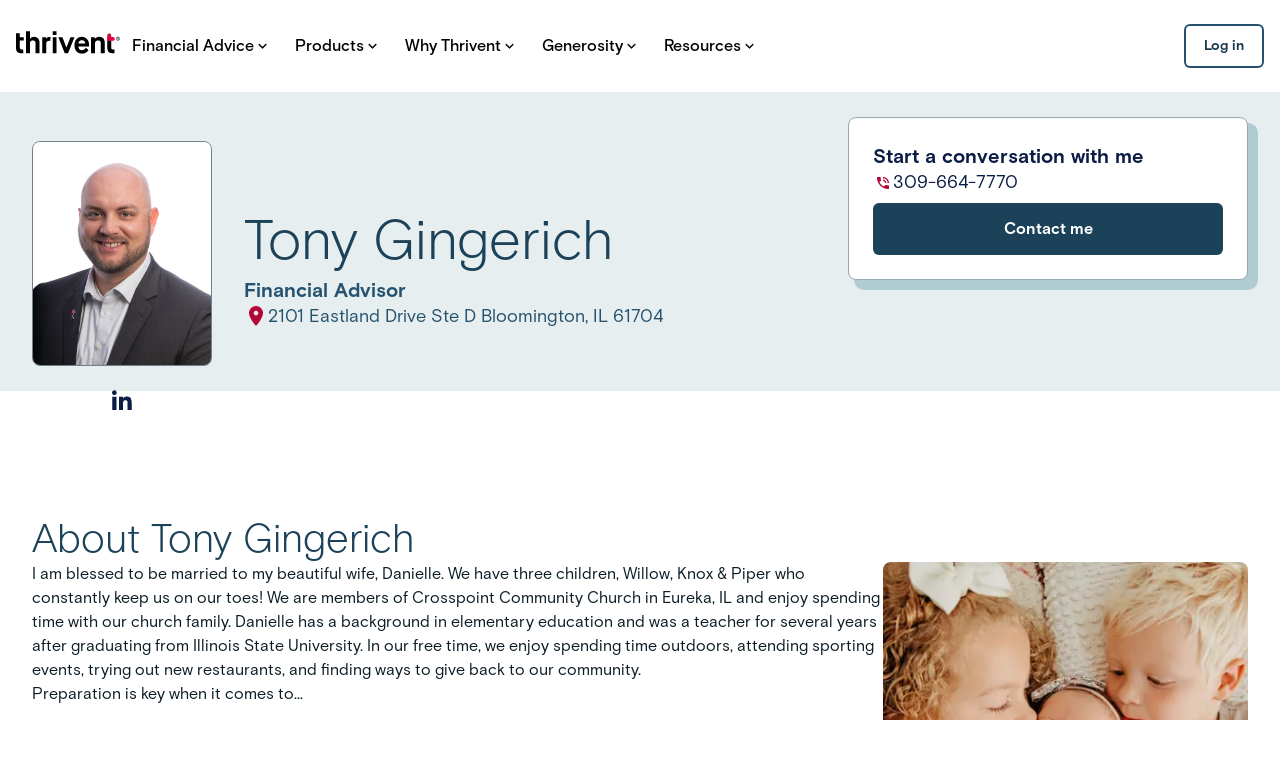

--- FILE ---
content_type: text/html; charset=utf-8
request_url: https://connect.thrivent.com/tony-gingerich
body_size: 37181
content:
<!DOCTYPE html><html lang="en"><head><meta charSet="utf-8"/><meta name="viewport" content="width=device-width, initial-scale=1"/><link rel="preload" as="image" href="https://advisor-photo-proxy.apps.thrivent.com/lo/6b60747bc6c3496f4667ed6f15b3597b:a3ed12708ba70fe894c7e3f8ee1016f4:8371f836e655be955c61a433b0a9bb7fe676c5b1bef423b8eed6b44211fab1e2ae3770fe7cbf403964.jpg"/><link rel="preload" as="image" href="https://advisor-photo-proxy.apps.thrivent.com/hi/6b60747bc6c3496f4667ed6f15b3597b:a3ed12708ba70fe894c7e3f8ee1016f4:8371f836e655be955c61a433b0a9bb7fe676c5b1bef423b8eed6b44211fab1e2ae3770fe7cbf403964.jpg"/><link rel="stylesheet" href="/_next/static/css/b66f8e9265bc9bbd.css" data-precedence="next"/><link rel="preload" as="script" fetchPriority="low" href="/_next/static/chunks/webpack-d534319b25bbe823.js"/><script src="/_next/static/chunks/87c73c54-dd8d81ac9604067c.js" async=""></script><script src="/_next/static/chunks/18-2e1704a096d0179e.js" async=""></script><script src="/_next/static/chunks/main-app-ec1719ac503e3ec5.js" async=""></script><script src="/_next/static/chunks/3157-388b368d22125e6b.js" async=""></script><script src="/_next/static/chunks/6047-2d25952b9f38835f.js" async=""></script><script src="/_next/static/chunks/8352-2bcaf2811e87078a.js" async=""></script><script src="/_next/static/chunks/6380-073df55790c3444c.js" async=""></script><script src="/_next/static/chunks/7273-3db277065cc5db2a.js" async=""></script><script src="/_next/static/chunks/6235-3ff59b64ef2b3ac9.js" async=""></script><script src="/_next/static/chunks/7094-39f628c808b377a5.js" async=""></script><script src="/_next/static/chunks/1487-a4f7474bd217b82e.js" async=""></script><script src="/_next/static/chunks/7793-f219301f59b34295.js" async=""></script><script src="/_next/static/chunks/app/layout-cdce9b7fee3aa261.js" async=""></script><script src="/_next/static/chunks/9664-bbf55e28a0306eec.js" async=""></script><script src="/_next/static/chunks/2076-162fda7cf4da62bc.js" async=""></script><script src="/_next/static/chunks/app/error-796dd6ee14f86a48.js" async=""></script><script src="/_next/static/chunks/7d384bb9-d3a40298da7d9060.js" async=""></script><script src="/_next/static/chunks/4845-352cca365659e55e.js" async=""></script><script src="/_next/static/chunks/100-006d85d0c8d35ad2.js" async=""></script><script src="/_next/static/chunks/1844-541b368d666b53bb.js" async=""></script><script src="/_next/static/chunks/5922-641e71d9aed35491.js" async=""></script><script src="/_next/static/chunks/2415-337deae8261b0a26.js" async=""></script><script src="/_next/static/chunks/app/%5BprofileId%5D/page-bf5775d87ed353f6.js" async=""></script><link rel="preload" href="https://cdn.cookielaw.org/scripttemplates/otSDKStub.js" as="script"/><link rel="preload" href="https://assets.adobedtm.com/b8a11b7ab6ae/3bdaa91697f1/launch-af9819312695.min.js" as="script"/><link rel="preconnect" href="https://fonts.googleapis.com"/><link rel="preconnect" href="https://fonts.gstatic.com" crossorigin="anonymous"/><title>Tony Gingerich, in Bloomington IL | Thrivent</title><meta name="compliance" content="8520454.1"/><link rel="canonical" href="https://connect.thrivent.com/tony-gingerich"/><script src="/_next/static/chunks/polyfills-42372ed130431b0a.js" noModule=""></script><style data-styled="" data-styled-version="6.1.17">.cgTzPh{font-family:Basis Grt,sans-serif;font-weight:700;line-height:1.375rem;font-size:1rem;}/*!sc*/
.eSBXuO{font-family:Basis Grt,sans-serif;font-weight:700;line-height:0.875rem;font-size:0.75rem;letter-spacing:1px;text-transform:uppercase;}/*!sc*/
.dkBPhS{font-family:Basis Grt,sans-serif;font-weight:700;line-height:1.25rem;font-size:0.875rem;}/*!sc*/
.kTkQsp{font-family:Basis Grt,sans-serif;font-weight:700;line-height:1.5rem;font-size:1.125rem;}/*!sc*/
.dMTLct{font-family:Basis Grt,sans-serif;font-weight:400;line-height:1.25rem;font-size:0.875rem;}/*!sc*/
.dTHamE{font-family:Basis Grt,sans-serif;font-weight:500;line-height:1.125rem;font-size:1rem;}/*!sc*/
.ezqAyy{font-family:Basis Grt,sans-serif;font-weight:400;line-height:2rem;font-size:1.75rem;}/*!sc*/
.hnZwNv{font-family:Basis Grt,sans-serif;font-weight:400;line-height:1.375rem;font-size:1.25rem;}/*!sc*/
.gxzaWl{font-family:Basis Grt,sans-serif;font-weight:300;line-height:2.5rem;font-size:2rem;}/*!sc*/
.hpRQzf{font-family:Basis Grt,sans-serif;font-weight:300;line-height:3rem;font-size:2.75rem;}/*!sc*/
@media (min-width: 1024px){.hpRQzf{font-family:Basis Grt,sans-serif;font-weight:300;line-height:3.5rem;font-size:3.375rem;}}/*!sc*/
.cKCjMj{font-family:Basis Grt,sans-serif;font-weight:700;line-height:1.75rem;font-size:1.25rem;}/*!sc*/
.gCbCPa{font-family:Basis Grt,sans-serif;font-weight:400;line-height:1.5rem;font-size:1.125rem;}/*!sc*/
.hSJZjI{font-family:Basis Grt,sans-serif;font-weight:300;line-height:2.5rem;font-size:2rem;}/*!sc*/
@media (min-width: 1024px){.hSJZjI{font-family:Basis Grt,sans-serif;font-weight:300;line-height:3rem;font-size:2.75rem;}}/*!sc*/
.UOpSi{font-family:Basis Grt,sans-serif;font-weight:400;line-height:1.375rem;font-size:1rem;}/*!sc*/
.jmUKzc{font-family:Basis Grt,sans-serif;font-weight:700;line-height:1.5rem;font-size:1.125rem;}/*!sc*/
@media (min-width: 1024px){.jmUKzc{font-family:Basis Grt,sans-serif;font-weight:700;line-height:1.75rem;font-size:1.25rem;}}/*!sc*/
data-styled.g4[id="sc-13408730-0"]{content:"cgTzPh,eSBXuO,dkBPhS,kTkQsp,dMTLct,dTHamE,ezqAyy,hnZwNv,gxzaWl,hpRQzf,cKCjMj,gCbCPa,hSJZjI,UOpSi,jmUKzc,"}/*!sc*/
.jLsmkg{width:100%;max-width:78rem;padding-inline:1rem;margin-inline:auto;}/*!sc*/
data-styled.g23[id="sc-e5920156-0"]{content:"jLsmkg,"}/*!sc*/
.kIFBhC{display:-webkit-box;display:-webkit-flex;display:-ms-flexbox;display:flex;-webkit-box-pack:start;-ms-flex-pack:start;-webkit-justify-content:flex-start;justify-content:flex-start;-webkit-align-items:center;-webkit-box-align:center;-ms-flex-align:center;align-items:center;height:368px;}/*!sc*/
data-styled.g33[id="sc-10947287-0"]{content:"kIFBhC,"}/*!sc*/
.iwIjaP{width:500px;margin-right:0.5rem;padding-bottom:2rem;}/*!sc*/
@media (max-width:785px){.iwIjaP{width:400px;}}/*!sc*/
@media (max-width:635px){.iwIjaP{min-width:100%;}}/*!sc*/
@media (max-width:500px){.iwIjaP{width:50%;}}/*!sc*/
data-styled.g34[id="sc-10947287-1"]{content:"iwIjaP,"}/*!sc*/
.fZrUXJ{overflow:visible;max-width:500px;}/*!sc*/
@media (max-width:785px){.fZrUXJ{max-width:400px;}}/*!sc*/
@media (max-width:635px){.fZrUXJ{min-width:100%;}}/*!sc*/
.fZrUXJ::-webkit-scrollbar{height:8px;background:transparent;}/*!sc*/
.fZrUXJ::-webkit-scrollbar-thumb{background:#DCE8EF;border-radius:4px;}/*!sc*/
data-styled.g37[id="sc-10947287-4"]{content:"fZrUXJ,"}/*!sc*/
.fNWJRo{color:#1C4259;}/*!sc*/
data-styled.g38[id="sc-3281ca7c-0"]{content:"fNWJRo,"}/*!sc*/
.exFFab{color:#1C4259;display:-webkit-box;display:-webkit-flex;display:-ms-flexbox;display:flex;padding-top:1rem;}/*!sc*/
data-styled.g39[id="sc-3281ca7c-1"]{content:"exFFab,"}/*!sc*/
.gkaCMa{color:#BE1D3D;}/*!sc*/
data-styled.g40[id="sc-3281ca7c-2"]{content:"gkaCMa,"}/*!sc*/
.kxXRbz{color:#A50D2C;display:-webkit-box;display:-webkit-flex;display:-ms-flexbox;display:flex;-webkit-flex-direction:row;-ms-flex-direction:row;flex-direction:row;}/*!sc*/
@media (min-width: 1024px){.kxXRbz{display:-webkit-box;display:-webkit-flex;display:-ms-flexbox;display:flex;-webkit-flex-direction:column;-ms-flex-direction:column;flex-direction:column;width:100%;padding-top:0.5rem;}}/*!sc*/
data-styled.g45[id="sc-3281ca7c-7"]{content:"kxXRbz,"}/*!sc*/
.TvWJw{display:-webkit-box;display:-webkit-flex;display:-ms-flexbox;display:flex;-webkit-flex-direction:column;-ms-flex-direction:column;flex-direction:column;}/*!sc*/
@media (min-width: 1024px){.TvWJw{display:-webkit-box;display:-webkit-flex;display:-ms-flexbox;display:flex;-webkit-flex-direction:row;-ms-flex-direction:row;flex-direction:row;gap:0.5rem;}}/*!sc*/
data-styled.g46[id="sc-3281ca7c-8"]{content:"TvWJw,"}/*!sc*/
.iEHrHg{color:#A50D2C;display:-webkit-box;display:-webkit-flex;display:-ms-flexbox;display:flex;-webkit-flex-direction:column;-ms-flex-direction:column;flex-direction:column;}/*!sc*/
@media (min-width: 1024px){.iEHrHg{display:-webkit-box;display:-webkit-flex;display:-ms-flexbox;display:flex;-webkit-flex-direction:column;-ms-flex-direction:column;flex-direction:column;}}/*!sc*/
data-styled.g47[id="sc-3281ca7c-9"]{content:"iEHrHg,"}/*!sc*/
.TqaJk{color:#BE1D3D;display:-webkit-box;display:-webkit-flex;display:-ms-flexbox;display:flex;-webkit-flex-direction:column;-ms-flex-direction:column;flex-direction:column;}/*!sc*/
@media (min-width: 1024px){.TqaJk{display:-webkit-box;display:-webkit-flex;display:-ms-flexbox;display:flex;-webkit-flex-direction:column;-ms-flex-direction:column;flex-direction:column;}}/*!sc*/
data-styled.g48[id="sc-3281ca7c-10"]{content:"TqaJk,"}/*!sc*/
.ecqwEk{display:-webkit-box;display:-webkit-flex;display:-ms-flexbox;display:flex;border:1px solid #DCE8EF;border-radius:8px;padding:1.5rem;gap:1rem;-webkit-flex-direction:row;-ms-flex-direction:row;flex-direction:row;overflow:hidden;scroll-behavior:smooth;-webkit-flex-shrink:0;-ms-flex-negative:0;flex-shrink:0;width:100%;}/*!sc*/
@media (min-width: 1024px){.ecqwEk{gap:0;}}/*!sc*/
@media (max-width:695px){.ecqwEk{border:none;padding:0;}}/*!sc*/
@media (max-width:635px){.ecqwEk{-webkit-flex-direction:column;-ms-flex-direction:column;flex-direction:column;gap:0;}}/*!sc*/
data-styled.g49[id="sc-3281ca7c-11"]{content:"ecqwEk,"}/*!sc*/
.bQiPyG{display:-webkit-box;display:-webkit-flex;display:-ms-flexbox;display:flex;-webkit-flex-direction:column;-ms-flex-direction:column;flex-direction:column;padding-top:1rem;}/*!sc*/
@media (max-width:635px){.bQiPyG{margin-top:-1rem;padding:0;}}/*!sc*/
@media (min-width: 1024px){.bQiPyG{padding-left:1.5rem;}}/*!sc*/
data-styled.g50[id="sc-3281ca7c-12"]{content:"bQiPyG,"}/*!sc*/
.bBAzQl{display:-webkit-box;display:-webkit-flex;display:-ms-flexbox;display:flex;-webkit-flex-direction:column;-ms-flex-direction:column;flex-direction:column;padding:2rem 1rem 3rem;}/*!sc*/
@media (min-width: 768px){.bBAzQl{padding:4rem 1rem;}}/*!sc*/
data-styled.g51[id="sc-fcbc2c2b-0"]{content:"bBAzQl,"}/*!sc*/
.goYQFE{color:#1C4259;margin-bottom:1rem;}/*!sc*/
data-styled.g52[id="sc-fcbc2c2b-1"]{content:"goYQFE,"}/*!sc*/
.dtRwiw.dtRwiw{display:inline-block;-webkit-text-decoration:none;text-decoration:none;}/*!sc*/
data-styled.g56[id="sc-feb41256-0"]{content:"dtRwiw,"}/*!sc*/
.kFqDMy{display:-webkit-box;display:-webkit-flex;display:-ms-flexbox;display:flex;-webkit-align-items:center;-webkit-box-align:center;-ms-flex-align:center;align-items:center;-webkit-box-pack:center;-ms-flex-pack:center;-webkit-justify-content:center;justify-content:center;gap:0.5rem;-webkit-flex-direction:row;-ms-flex-direction:row;flex-direction:row;}/*!sc*/
data-styled.g58[id="sc-feb41256-2"]{content:"kFqDMy,"}/*!sc*/
.kSbSUb{-webkit-transition:all 0.2s ease-in-out 0s;transition:all 0.2s ease-in-out 0s;cursor:pointer;display:-webkit-box;display:-webkit-flex;display:-ms-flexbox;display:flex;-webkit-box-pack:center;-ms-flex-pack:center;-webkit-justify-content:center;justify-content:center;-webkit-align-items:center;-webkit-box-align:center;-ms-flex-align:center;align-items:center;-webkit-flex-direction:row;-ms-flex-direction:row;flex-direction:row;gap:0.5rem;border-radius:6px;border:none;text-align:center;font-family:Basis Grt,sans-serif;font-weight:700;line-height:20px;font-size:1rem;line-height:20px;font-size:0.875rem;font-weight:700;padding:0.75rem;outline:none;position:relative;width:-webkit-fit-content;width:-moz-fit-content;width:fit-content;min-width:80px;background:#FFFFFF;box-shadow:inset 0 0 0 2px #25536F;outline:none;color:#193C51;}/*!sc*/
@media (min-width: 768px){.kSbSUb{width:-webkit-fit-content;width:-moz-fit-content;width:fit-content;}}/*!sc*/
.kSbSUb svg{fill:currentColor;}/*!sc*/
.kSbSUb:focus-visible::after{content:'';position:absolute;top:-7px;left:-7px;right:-7px;bottom:-7px;border:4px solid #2477A8;border-radius:13px;}/*!sc*/
.kSbSUb:focus-visible{background-color:#E8ECEE;}/*!sc*/
.kSbSUb:hover{background-color:#E8ECEE;box-shadow:inset 0 0 0 2px #25536F;}/*!sc*/
.kSbSUb:active{background-color:#DCE8EF;box-shadow:inset 0 0 0 2px #0C1C25;}/*!sc*/
data-styled.g59[id="sc-4bd1448e-0"]{content:"kSbSUb,"}/*!sc*/
.iINKfL:hover .sc-a8b923df-0,.iINKfL:focus .sc-a8b923df-0,.iINKfL:hover .sc-a8b923df-1,.iINKfL:focus .sc-a8b923df-1{fill:#1C4259;}/*!sc*/
data-styled.g70[id="sc-a8b923df-2"]{content:"iINKfL,"}/*!sc*/
.dlCAwb{display:-webkit-inline-box;display:-webkit-inline-flex;display:-ms-inline-flexbox;display:inline-flex;-webkit-align-items:center;-webkit-box-align:center;-ms-flex-align:center;align-items:center;-webkit-box-flex-wrap:wrap;-webkit-flex-wrap:wrap;-ms-flex-wrap:wrap;flex-wrap:wrap;-webkit-text-decoration:none;text-decoration:none;color:inherit;}/*!sc*/
data-styled.g71[id="sc-a8b923df-3"]{content:"dlCAwb,"}/*!sc*/
.lnGTml{cursor:pointer;}/*!sc*/
data-styled.g72[id="sc-a8b923df-4"]{content:"lnGTml,"}/*!sc*/
.jvdxvC{-webkit-text-decoration:none;text-decoration:none;pointer-events:auto;-webkit-align-items:center;-webkit-box-align:center;-ms-flex-align:center;align-items:center;color:#32769F;}/*!sc*/
.jvdxvC:hover,.jvdxvC:focus{-webkit-text-decoration:none;text-decoration:none;color:#1C4259;}/*!sc*/
.jvdxvC:focus-visible{outline:4px solid #2477A8;outline-offset:0.25rem;border-radius:4px;}/*!sc*/
.jvdxvC:active{color:#32769F;}/*!sc*/
data-styled.g73[id="sc-f94beb98-0"]{content:"jvdxvC,"}/*!sc*/
.gbmftg{-webkit-transition:all 0.2s ease-in-out 0s;transition:all 0.2s ease-in-out 0s;cursor:pointer;display:-webkit-box;display:-webkit-flex;display:-ms-flexbox;display:flex;-webkit-box-pack:center;-ms-flex-pack:center;-webkit-justify-content:center;justify-content:center;-webkit-align-items:center;-webkit-box-align:center;-ms-flex-align:center;align-items:center;-webkit-flex-direction:row;-ms-flex-direction:row;flex-direction:row;gap:0.5rem;border-radius:6px;border:none;text-align:center;font-family:Basis Grt,sans-serif;font-weight:700;line-height:20px;font-size:1rem;line-height:20px;font-size:0.875rem;font-weight:700;padding:0.75rem;outline:none;position:relative;width:-webkit-fit-content;width:-moz-fit-content;width:fit-content;min-width:80px;background:#FFFFFF;box-shadow:inset 0 0 0 2px #25536F;outline:none;color:#193C51;}/*!sc*/
@media (min-width: 768px){.gbmftg{width:-webkit-fit-content;width:-moz-fit-content;width:fit-content;}}/*!sc*/
.gbmftg svg{fill:currentColor;}/*!sc*/
.gbmftg:focus-visible::after{content:'';position:absolute;top:-7px;left:-7px;right:-7px;bottom:-7px;border:4px solid #2477A8;border-radius:13px;}/*!sc*/
.gbmftg:focus-visible{background-color:#E8ECEE;}/*!sc*/
.gbmftg:hover{background-color:#E8ECEE;box-shadow:inset 0 0 0 2px #25536F;}/*!sc*/
.gbmftg:active{background-color:#DCE8EF;box-shadow:inset 0 0 0 2px #0C1C25;}/*!sc*/
.ffFeTz{-webkit-transition:all 0.2s ease-in-out 0s;transition:all 0.2s ease-in-out 0s;cursor:pointer;display:-webkit-box;display:-webkit-flex;display:-ms-flexbox;display:flex;-webkit-box-pack:center;-ms-flex-pack:center;-webkit-justify-content:center;justify-content:center;-webkit-align-items:center;-webkit-box-align:center;-ms-flex-align:center;align-items:center;-webkit-flex-direction:row;-ms-flex-direction:row;flex-direction:row;gap:0.5rem;border-radius:6px;border:none;text-align:center;font-family:Basis Grt,sans-serif;font-weight:700;line-height:20px;font-size:1rem;padding:1rem 1.5rem;outline:none;position:relative;width:-webkit-fit-content;width:-moz-fit-content;width:fit-content;min-width:120px;background:#1C4259;color:#FFFFFF;}/*!sc*/
@media (min-width: 768px){.ffFeTz{width:-webkit-fit-content;width:-moz-fit-content;width:fit-content;}}/*!sc*/
.ffFeTz svg{fill:currentColor;}/*!sc*/
.ffFeTz:focus-visible::after{content:'';position:absolute;top:-7px;left:-7px;right:-7px;bottom:-7px;border:4px solid #2477A8;border-radius:13px;}/*!sc*/
.ffFeTz:focus-visible{background-color:#2477A8;}/*!sc*/
.ffFeTz:hover{background:#2477A8;}/*!sc*/
.ffFeTz:active{background:#25536F;}/*!sc*/
data-styled.g88[id="sc-5d8d695b-0"]{content:"gbmftg,ffFeTz,"}/*!sc*/
.gmIjTl{font-family:Basis Grt,sans-serif;font-weight:700;line-height:1.375rem;font-size:1rem;}/*!sc*/
@media (min-width: 1024px){.gmIjTl{font-family:Basis Grt,sans-serif;font-weight:700;line-height:1.5rem;font-size:1.125rem;}}/*!sc*/
data-styled.g153[id="sc-960f6473-11"]{content:"gmIjTl,"}/*!sc*/
.davAjf{display:-webkit-box;display:-webkit-flex;display:-ms-flexbox;display:flex;-webkit-flex-direction:column;-ms-flex-direction:column;flex-direction:column;-webkit-align-items:center;-webkit-box-align:center;-ms-flex-align:center;align-items:center;gap:1.5rem;border-radius:6px;background:#FFFFFF;}/*!sc*/
data-styled.g189[id="sc-603d2d55-0"]{content:"davAjf,"}/*!sc*/
.kdSuiQ{-webkit-text-decoration:underline;text-decoration:underline;font-size:inherit;font-weight:inherit;line-height:inherit;color:#32769F;}/*!sc*/
.kdSuiQ:hover{color:#1C4259;}/*!sc*/
.kdSuiQ:focus-visible{outline:2px solid #2477A8;border-radius:5px;}/*!sc*/
.kdSuiQ:visited{color:#663C91;}/*!sc*/
data-styled.g241[id="sc-57753259-0"]{content:"kdSuiQ,"}/*!sc*/
.LFFUw{width:0.75rem;height:0.75rem;fill:#BE1D3D;vertical-align:middle;}/*!sc*/
.LFFUw:hover{fill:#D9264C;}/*!sc*/
data-styled.g261[id="sc-dbfbc312-0"]{content:"LFFUw,"}/*!sc*/
.iiGQeo{cursor:pointer;}/*!sc*/
data-styled.g262[id="sc-dbfbc312-1"]{content:"iiGQeo,"}/*!sc*/
.lcUStj{display:-webkit-inline-box;display:-webkit-inline-flex;display:-ms-inline-flexbox;display:inline-flex;-webkit-align-items:center;-webkit-box-align:center;-ms-flex-align:center;align-items:center;-webkit-box-flex-wrap:wrap;-webkit-flex-wrap:wrap;-ms-flex-wrap:wrap;flex-wrap:wrap;gap:0.125rem;color:#BE1D3D;-webkit-text-decoration:none;text-decoration:none;pointer-events:auto;opacity:1;}/*!sc*/
.lcUStj:hover,.lcUStj:focus{-webkit-text-decoration:none;text-decoration:none;color:#D9264C;}/*!sc*/
.lcUStj:focus-visible{outline:4px solid #2477A8;outline-offset:0.25rem;border-radius:4px;}/*!sc*/
.lcUStj:active{color:#BE1D3D;}/*!sc*/
data-styled.g263[id="sc-dbfbc312-2"]{content:"lcUStj,"}/*!sc*/
.eHsvxb{margin:1rem;display:-webkit-box;display:-webkit-flex;display:-ms-flexbox;display:flex;-webkit-flex-direction:column;-ms-flex-direction:column;flex-direction:column;gap:1.5rem;}/*!sc*/
@media (min-width: 768px){.eHsvxb{-webkit-flex-direction:row;-ms-flex-direction:row;flex-direction:row;gap:2rem;}}/*!sc*/
data-styled.g355[id="sc-4e8bab62-0"]{content:"eHsvxb,"}/*!sc*/
.gUoTWA{-webkit-flex:1;-ms-flex:1;flex:1;display:-webkit-box;display:-webkit-flex;display:-ms-flexbox;display:flex;-webkit-flex-direction:column;-ms-flex-direction:column;flex-direction:column;}/*!sc*/
data-styled.g356[id="sc-4e8bab62-1"]{content:"gUoTWA,"}/*!sc*/
.iBAJGQ{width:100%;height:auto;border-radius:8px;display:-webkit-box;display:-webkit-flex;display:-ms-flexbox;display:flex;-webkit-align-items:center;-webkit-box-align:center;-ms-flex-align:center;align-items:center;-webkit-box-pack:center;-ms-flex-pack:center;-webkit-justify-content:center;justify-content:center;color:#333739;font-size:0.875rem;margin:0;}/*!sc*/
data-styled.g357[id="sc-4e8bab62-2"]{content:"iBAJGQ,"}/*!sc*/
.cqEOer{color:#1C4259;margin-top:1rem;}/*!sc*/
@media (min-width: 768px){.cqEOer{font-size:2.5rem;}}/*!sc*/
data-styled.g358[id="sc-4e8bab62-3"]{content:"cqEOer,"}/*!sc*/
.bAmcfi{color:#0C1C25;line-height:1.5;margin-bottom:0;}/*!sc*/
.bAmcfi ul,.bAmcfi ol{margin-top:1rem;margin-bottom:0;margin-left:1rem;padding-left:1rem;list-style:none;-webkit-column-count:1;column-count:1;-webkit-column-gap:2rem;column-gap:2rem;}/*!sc*/
.bAmcfi ul li,.bAmcfi ol li{position:relative;padding-left:1rem;margin-bottom:0.5rem;break-inside:avoid;display:block;width:100%;}/*!sc*/
.bAmcfi ul li::before{content:'•';color:#BE1D3D;position:absolute;left:0;top:0;}/*!sc*/
.bAmcfi ol{counter-reset:section;}/*!sc*/
.bAmcfi ol li::before{counter-increment:section;content:counter(section) '.';position:absolute;left:0;top:0;}/*!sc*/
data-styled.g359[id="sc-4e8bab62-4"]{content:"bAmcfi,"}/*!sc*/
.VASkn{display:-webkit-box;display:-webkit-flex;display:-ms-flexbox;display:flex;-webkit-flex-direction:column;-ms-flex-direction:column;flex-direction:column;gap:0.75rem;margin-bottom:0;}/*!sc*/
data-styled.g360[id="sc-4e8bab62-5"]{content:"VASkn,"}/*!sc*/
.cbJcNi:last-child{margin-bottom:0;}/*!sc*/
data-styled.g361[id="sc-4e8bab62-6"]{content:"cbJcNi,"}/*!sc*/
.gKKzmx{display:-webkit-box;display:-webkit-flex;display:-ms-flexbox;display:flex;-webkit-flex-direction:column;-ms-flex-direction:column;flex-direction:column;gap:1rem;}/*!sc*/
data-styled.g362[id="sc-4e8bab62-7"]{content:"gKKzmx,"}/*!sc*/
.ewhzwS{display:-webkit-box;display:-webkit-flex;display:-ms-flexbox;display:flex;-webkit-flex-direction:column;-ms-flex-direction:column;flex-direction:column;gap:1rem;-webkit-box-flex-wrap:wrap;-webkit-flex-wrap:wrap;-ms-flex-wrap:wrap;flex-wrap:wrap;}/*!sc*/
@media (min-width: 768px){.ewhzwS{-webkit-flex-direction:row-reverse;-ms-flex-direction:row-reverse;flex-direction:row-reverse;gap:2rem;-webkit-align-items:flex-start;-webkit-box-align:flex-start;-ms-flex-align:flex-start;align-items:flex-start;}}/*!sc*/
data-styled.g363[id="sc-4e8bab62-8"]{content:"ewhzwS,"}/*!sc*/
.jLosvI{-webkit-flex:1;-ms-flex:1;flex:1;}/*!sc*/
data-styled.g364[id="sc-4e8bab62-9"]{content:"jLosvI,"}/*!sc*/
.gWABEK{width:100%;display:-webkit-box;display:-webkit-flex;display:-ms-flexbox;display:flex;-webkit-box-pack:center;-ms-flex-pack:center;-webkit-justify-content:center;justify-content:center;}/*!sc*/
@media (min-width: 768px){.gWABEK{width:30%;-webkit-box-pack:start;-ms-flex-pack:start;-webkit-justify-content:flex-start;justify-content:flex-start;-webkit-flex-shrink:0;-ms-flex-negative:0;flex-shrink:0;}}/*!sc*/
data-styled.g365[id="sc-4e8bab62-10"]{content:"gWABEK,"}/*!sc*/
.jtFbCC{padding:0;margin:1rem 0 0 0;}/*!sc*/
data-styled.g366[id="sc-4e8bab62-11"]{content:"jtFbCC,"}/*!sc*/
.jBavIJ{background:none;border:none;color:#BE1D3D;-webkit-text-decoration:underline;text-decoration:underline;cursor:pointer;font-size:0.875rem;padding:0;margin:0;list-style:none;display:-webkit-box;display:-webkit-flex;display:-ms-flexbox;display:flex;-webkit-align-items:center;-webkit-box-align:center;-ms-flex-align:center;align-items:center;gap:0.25rem;text-align:left;width:100%;font-family:inherit;}/*!sc*/
.jBavIJ:hover,.jBavIJ:focus{color:#BE1D3D;}/*!sc*/
data-styled.g367[id="sc-4e8bab62-12"]{content:"jBavIJ,"}/*!sc*/
.gLQgfi{width:16px;height:16px;fill:#BE1D3D;}/*!sc*/
data-styled.g369[id="sc-4e8bab62-14"]{content:"gLQgfi,"}/*!sc*/
.iheEEc{display:-webkit-box;display:-webkit-flex;display:-ms-flexbox;display:flex;-webkit-flex-direction:column;-ms-flex-direction:column;flex-direction:column;padding:1rem 0;}/*!sc*/
@media (min-width: 768px){.iheEEc{margin-top:2rem;}}/*!sc*/
@media (min-width: 1024px){.iheEEc{margin-top:1rem;}}/*!sc*/
data-styled.g371[id="sc-4474bc86-0"]{content:"iheEEc,"}/*!sc*/
.jvpBjN{color:#1C4259;margin-bottom:0.5rem;}/*!sc*/
data-styled.g372[id="sc-cd2a66d5-0"]{content:"jvpBjN,"}/*!sc*/
.jqxqmt{color:#25536F;line-height:1.5;}/*!sc*/
data-styled.g373[id="sc-cd2a66d5-1"]{content:"jqxqmt,"}/*!sc*/
.kOZlQX{display:-webkit-box;display:-webkit-flex;display:-ms-flexbox;display:flex;-webkit-flex-direction:column;-ms-flex-direction:column;flex-direction:column;gap:1.5rem;margin-top:2.5rem;padding:0 1rem;max-width:85.625rem;width:100%;}/*!sc*/
@media (min-width: 768px){.kOZlQX{-webkit-flex-direction:row;-ms-flex-direction:row;flex-direction:row;margin-top:2rem;}}/*!sc*/
data-styled.g375[id="sc-cd2a66d5-3"]{content:"kOZlQX,"}/*!sc*/
.fKzDGp{display:-webkit-box;display:-webkit-flex;display:-ms-flexbox;display:flex;-webkit-flex-direction:column;-ms-flex-direction:column;flex-direction:column;border:1px solid #CBD3D8;border-radius:8px;padding:1.5rem;width:100%;}/*!sc*/
@media (min-width: 768px){.fKzDGp{width:calc(50% - 1rem);-webkit-flex-shrink:0;-ms-flex-negative:0;flex-shrink:0;}}/*!sc*/
.fKzDGp ul{margin-top:1rem;margin-bottom:0;padding-left:0;list-style:none;-webkit-column-count:1;column-count:1;-webkit-column-gap:2rem;column-gap:2rem;}/*!sc*/
.fKzDGp ul li{position:relative;padding-left:1rem;margin-bottom:0.5rem;break-inside:avoid;display:block;width:100%;}/*!sc*/
.fKzDGp ul li:before{content:'•';color:#BE1D3D;position:absolute;left:0;top:0;}/*!sc*/
data-styled.g376[id="sc-cd2a66d5-4"]{content:"fKzDGp,"}/*!sc*/
.UCfFo ul{margin-top:1rem;margin-bottom:0;padding-left:0;list-style:none;-webkit-column-count:2;column-count:2;-webkit-column-gap:2rem;column-gap:2rem;}/*!sc*/
@media (min-width: 1024px){.UCfFo ul{-webkit-column-count:3;column-count:3;}}/*!sc*/
.UCfFo ul li{position:relative;padding-left:1rem;margin-bottom:0.5rem;break-inside:avoid;display:block;width:100%;}/*!sc*/
.UCfFo ul li:before{content:'•';color:#BE1D3D;position:absolute;left:0;top:0;}/*!sc*/
data-styled.g377[id="sc-cd2a66d5-5"]{content:"UCfFo,"}/*!sc*/
.dzbIdx{display:-webkit-box;display:-webkit-flex;display:-ms-flexbox;display:flex;-webkit-flex-direction:column;-ms-flex-direction:column;flex-direction:column;-webkit-align-items:flex-start;-webkit-box-align:flex-start;-ms-flex-align:flex-start;align-items:flex-start;padding:1.5rem;background:#FFFFFF;border-radius:0.5rem;box-shadow:8px 8px 0px 2px #afccd0;border:1px solid #97a8b3;width:24rem;gap:1.5rem;}/*!sc*/
@media (min-width: 1024px){.dzbIdx{width:25rem;}}/*!sc*/
data-styled.g398[id="sc-c9d215d7-0"]{content:"dzbIdx,"}/*!sc*/
.daFnXh{-webkit-align-self:stretch;-ms-flex-item-align:stretch;-ms-grid-row-align:stretch;align-self:stretch;text-align:left;}/*!sc*/
data-styled.g399[id="sc-c9d215d7-1"]{content:"daFnXh,"}/*!sc*/
.vWvIL{color:#0B1C45;}/*!sc*/
data-styled.g400[id="sc-c9d215d7-2"]{content:"vWvIL,"}/*!sc*/
.bZvglE{display:-webkit-box;display:-webkit-flex;display:-ms-flexbox;display:flex;-webkit-flex-direction:column;-ms-flex-direction:column;flex-direction:column;gap:0.75rem;width:100%;}/*!sc*/
data-styled.g401[id="sc-c9d215d7-3"]{content:"bZvglE,"}/*!sc*/
.jKNpsf{display:-webkit-box;display:-webkit-flex;display:-ms-flexbox;display:flex;-webkit-align-items:center;-webkit-box-align:center;-ms-flex-align:center;align-items:center;gap:0.5rem;}/*!sc*/
data-styled.g402[id="sc-c9d215d7-4"]{content:"jKNpsf,"}/*!sc*/
.bMGTGk{color:#0B1C45;margin:0;}/*!sc*/
data-styled.g403[id="sc-c9d215d7-5"]{content:"bMGTGk,"}/*!sc*/
.iIdfjg{display:-webkit-box;display:-webkit-flex;display:-ms-flexbox;display:flex;-webkit-align-items:center;-webkit-box-align:center;-ms-flex-align:center;align-items:center;-webkit-box-pack:center;-ms-flex-pack:center;-webkit-justify-content:center;justify-content:center;width:20px;height:20px;}/*!sc*/
.iIdfjg svg{fill:#B50737!important;}/*!sc*/
.iIdfjg svg *{fill:#B50737!important;}/*!sc*/
data-styled.g404[id="sc-c9d215d7-6"]{content:"iIdfjg,"}/*!sc*/
.bZPhPg{width:100%;}/*!sc*/
@media (min-width: 1024px){.bZPhPg{padding:16px 24px!important;}}/*!sc*/
data-styled.g405[id="sc-c9d215d7-7"]{content:"bZPhPg,"}/*!sc*/
.fjeJnp{display:-webkit-box;display:-webkit-flex;display:-ms-flexbox;display:flex;-webkit-box-pack:center;-ms-flex-pack:center;-webkit-justify-content:center;justify-content:center;-webkit-align-items:center;-webkit-box-align:center;-ms-flex-align:center;align-items:center;width:100%;padding-top:0.5rem;}/*!sc*/
data-styled.g406[id="sc-c9d215d7-8"]{content:"fjeJnp,"}/*!sc*/
.kqDRbb{position:-webkit-sticky;position:sticky;top:0;width:100%;z-index:4;background:#e0ebed;border-bottom:1px solid #9BBFC4;-webkit-transition:-webkit-transform 0.3s ease-in-out,opacity 0.3s ease-in-out,height 0.3s ease-in-out;transition:transform 0.3s ease-in-out,opacity 0.3s ease-in-out,height 0.3s ease-in-out;-webkit-transform:translateY(-100%);-moz-transform:translateY(-100%);-ms-transform:translateY(-100%);transform:translateY(-100%);opacity:0;height:0;padding:0;overflow:hidden;box-sizing:border-box;}/*!sc*/
data-styled.g411[id="sc-c189d94d-0"]{content:"kqDRbb,"}/*!sc*/
.geloyM{margin:0 auto;display:-webkit-box;display:-webkit-flex;display:-ms-flexbox;display:flex;-webkit-flex-direction:column;-ms-flex-direction:column;flex-direction:column;-webkit-box-flex-wrap:wrap;-webkit-flex-wrap:wrap;-ms-flex-wrap:wrap;flex-wrap:wrap;-webkit-box-pack:center;-ms-flex-pack:center;-webkit-justify-content:center;justify-content:center;-webkit-align-items:center;-webkit-box-align:center;-ms-flex-align:center;align-items:center;height:100%;gap:0.25rem;max-width:90rem;}/*!sc*/
@media (min-width: 768px){.geloyM{-webkit-flex-direction:row;-ms-flex-direction:row;flex-direction:row;-webkit-box-pack:justify;-webkit-justify-content:space-between;justify-content:space-between;padding:0 1rem;}}/*!sc*/
@media (min-width: 1024px){.geloyM{-webkit-flex-direction:row;-ms-flex-direction:row;flex-direction:row;-webkit-box-pack:justify;-webkit-justify-content:space-between;justify-content:space-between;padding:0 2rem;}}/*!sc*/
data-styled.g412[id="sc-c189d94d-1"]{content:"geloyM,"}/*!sc*/
.hYEvbw{display:-webkit-box;display:-webkit-flex;display:-ms-flexbox;display:flex;-webkit-align-items:center;-webkit-box-align:center;-ms-flex-align:center;align-items:center;gap:1rem;-webkit-flex-shrink:0;-ms-flex-negative:0;flex-shrink:0;min-width:0;}/*!sc*/
data-styled.g413[id="sc-c189d94d-2"]{content:"hYEvbw,"}/*!sc*/
.CjatS{width:64px;height:64px;border-radius:8px;object-fit:cover;display:none;}/*!sc*/
@media (min-width: 768px){.CjatS{display:-webkit-box;display:-webkit-flex;display:-ms-flexbox;display:flex;}}/*!sc*/
@media (min-width: 1024px){.CjatS{display:-webkit-box;display:-webkit-flex;display:-ms-flexbox;display:flex;}}/*!sc*/
data-styled.g414[id="sc-c189d94d-3"]{content:"CjatS,"}/*!sc*/
.imStoh{display:-webkit-box;display:-webkit-flex;display:-ms-flexbox;display:flex;-webkit-flex-direction:column;-ms-flex-direction:column;flex-direction:column;gap:0.25rem;}/*!sc*/
data-styled.g416[id="sc-c189d94d-5"]{content:"imStoh,"}/*!sc*/
.dPGhYK{color:#1C4259;font-size:1.375rem;line-height:2rem;}/*!sc*/
@media (min-width: 768px){.dPGhYK{font-size:1.625rem;}}/*!sc*/
@media (min-width: 1024px){.dPGhYK{font-size:1.625rem;}}/*!sc*/
data-styled.g417[id="sc-c189d94d-6"]{content:"dPGhYK,"}/*!sc*/
.cUsYDp{display:-webkit-box;display:-webkit-flex;display:-ms-flexbox;display:flex;gap:1rem;-webkit-align-items:center;-webkit-box-align:center;-ms-flex-align:center;align-items:center;}/*!sc*/
@media (min-width: 768px){.cUsYDp{-webkit-box-pack:center;-ms-flex-pack:center;-webkit-justify-content:center;justify-content:center;-webkit-box-flex-wrap:wrap;-webkit-flex-wrap:wrap;-ms-flex-wrap:wrap;flex-wrap:wrap;}}/*!sc*/
data-styled.g418[id="sc-c189d94d-7"]{content:"cUsYDp,"}/*!sc*/
.drpdiC{height:190px;width:152px;margin-bottom:1rem;max-width:22.5rem;border-radius:8px;border:1px solid #72828B;}/*!sc*/
@media (min-width: 1024px),@media (min-width: 768px){.drpdiC{height:225px;width:180px;}}/*!sc*/
data-styled.g428[id="sc-2c1130e7-0"]{content:"drpdiC,"}/*!sc*/
.fHsa-da{text-align:center;}/*!sc*/
@media (min-width: 768px){.fHsa-da{text-align:left;padding-bottom:0.5rem;}}/*!sc*/
data-styled.g430[id="sc-2c1130e7-2"]{content:"fHsa-da,"}/*!sc*/
.kbYxsv{color:#1C4259;}/*!sc*/
@media (min-width: 768px){.kbYxsv{font-size:3.5rem;}}/*!sc*/
data-styled.g431[id="sc-2c1130e7-3"]{content:"kbYxsv,"}/*!sc*/
.bVmYyd{color:#25536F;display:-webkit-box;display:-webkit-flex;display:-ms-flexbox;display:flex;-webkit-flex-direction:row;-ms-flex-direction:row;flex-direction:row;}/*!sc*/
@media (min-width: 1024px){.bVmYyd{display:-webkit-box;display:-webkit-flex;display:-ms-flexbox;display:flex;-webkit-flex-direction:row;-ms-flex-direction:row;flex-direction:row;width:100%;}}/*!sc*/
data-styled.g432[id="sc-2c1130e7-4"]{content:"bVmYyd,"}/*!sc*/
.fslXJs{color:#19398C;display:-webkit-box;display:-webkit-flex;display:-ms-flexbox;display:flex;-webkit-flex-direction:column;-ms-flex-direction:column;flex-direction:column;}/*!sc*/
@media (min-width: 1024px){.fslXJs{display:-webkit-box;display:-webkit-flex;display:-ms-flexbox;display:flex;-webkit-flex-direction:row;-ms-flex-direction:row;flex-direction:row;gap:0.5rem;}}/*!sc*/
data-styled.g433[id="sc-2c1130e7-5"]{content:"fslXJs,"}/*!sc*/
.dhrIXo{display:-webkit-box;display:-webkit-flex;display:-ms-flexbox;display:flex;-webkit-flex-direction:column;-ms-flex-direction:column;flex-direction:column;color:#25536F;}/*!sc*/
@media (min-width: 1024px){.dhrIXo{display:-webkit-box;display:-webkit-flex;display:-ms-flexbox;display:flex;-webkit-flex-direction:row;-ms-flex-direction:row;flex-direction:row;gap:0.5rem;}}/*!sc*/
data-styled.g434[id="sc-2c1130e7-6"]{content:"dhrIXo,"}/*!sc*/
.jDVWVl{display:inline;}/*!sc*/
@media (min-width: 1024px){.jDVWVl{display:none;}}/*!sc*/
data-styled.g435[id="sc-2c1130e7-7"]{content:"jDVWVl,"}/*!sc*/
.cbCkSz{display:-webkit-box;display:-webkit-flex;display:-ms-flexbox;display:flex;-webkit-flex-direction:column;-ms-flex-direction:column;flex-direction:column;width:auto;gap:0.5rem;}/*!sc*/
data-styled.g436[id="sc-2c1130e7-8"]{content:"cbCkSz,"}/*!sc*/
.dnnYej{margin-top:1rem;width:100%;display:-webkit-box;display:-webkit-flex;display:-ms-flexbox;display:flex;-webkit-align-items:center;-webkit-box-align:center;-ms-flex-align:center;align-items:center;-webkit-flex-direction:column;-ms-flex-direction:column;flex-direction:column;text-align:center;}/*!sc*/
@media (min-width: 1024px){.dnnYej{-webkit-align-items:start;-webkit-box-align:start;-ms-flex-align:start;align-items:start;text-align:left;padding-bottom:0.75rem;margin-top:0;}}/*!sc*/
data-styled.g437[id="sc-2c1130e7-9"]{content:"dnnYej,"}/*!sc*/
.dKgiFk{display:-webkit-box;display:-webkit-flex;display:-ms-flexbox;display:flex;-webkit-flex-direction:column;-ms-flex-direction:column;flex-direction:column;text-align:left;}/*!sc*/
data-styled.g438[id="sc-2c1130e7-10"]{content:"dKgiFk,"}/*!sc*/
.grOXHW{font-size:1.25rem;color:#25536F;line-height:1.4;}/*!sc*/
data-styled.g440[id="sc-2c1130e7-12"]{content:"grOXHW,"}/*!sc*/
.dAMKNM{-webkit-box-pack:center;-ms-flex-pack:center;-webkit-justify-content:center;justify-content:center;-webkit-align-items:center;-webkit-box-align:center;-ms-flex-align:center;align-items:center;width:100%;background:linear-gradient( to bottom,#e7eeef 0%,#e7eeef 254px,#FFFFFF 254px,#FFFFFF 100% );display:-webkit-box;display:-webkit-flex;display:-ms-flexbox;display:flex;-webkit-flex-direction:column;-ms-flex-direction:column;flex-direction:column;}/*!sc*/
@media (min-width: 768px){.dAMKNM{background:linear-gradient( to bottom,#e7eeef 0%,#e7eeef 554px,#FFFFFF 554px,#FFFFFF 100% );}}/*!sc*/
@media (min-width: 1024px){.dAMKNM{background:linear-gradient( to bottom,#e7eeef 0%,#e7eeef 299px,#FFFFFF 299px,#FFFFFF 100% );}}/*!sc*/
data-styled.g441[id="sc-2c1130e7-13"]{content:"dAMKNM,"}/*!sc*/
.fNrKkv{display:-webkit-box;display:-webkit-flex;display:-ms-flexbox;display:flex;-webkit-flex-direction:column;-ms-flex-direction:column;flex-direction:column;width:100%;max-width:1370px;padding:0;}/*!sc*/
@media (min-width: 1024px){.fNrKkv{-webkit-flex-direction:row;-ms-flex-direction:row;flex-direction:row;padding:0 1rem;}}/*!sc*/
data-styled.g442[id="sc-2c1130e7-14"]{content:"fNrKkv,"}/*!sc*/
.heAAto{display:-webkit-box;display:-webkit-flex;display:-ms-flexbox;display:flex;-webkit-flex:2;-ms-flex:2;flex:2;-webkit-flex-direction:column;-ms-flex-direction:column;flex-direction:column;}/*!sc*/
@media (min-width: 1024px){.heAAto{padding-left:4rem;padding-right:1rem;}}/*!sc*/
@media (min-width: 768px){.heAAto{padding-left:1rem;padding-right:0rem;}}/*!sc*/
data-styled.g443[id="sc-2c1130e7-15"]{content:"heAAto,"}/*!sc*/
.camnTH{display:-webkit-box;display:-webkit-flex;display:-ms-flexbox;display:flex;-webkit-flex:1;-ms-flex:1;flex:1;-webkit-flex-direction:column;-ms-flex-direction:column;flex-direction:column;}/*!sc*/
@media (min-width: 1024px){.camnTH{padding:2rem 1rem 2rem 3rem;}}/*!sc*/
data-styled.g444[id="sc-2c1130e7-16"]{content:"camnTH,"}/*!sc*/
.jJPOoM{display:-webkit-box;display:-webkit-flex;display:-ms-flexbox;display:flex;-webkit-flex-direction:column;-ms-flex-direction:column;flex-direction:column;-webkit-align-items:center;-webkit-box-align:center;-ms-flex-align:center;align-items:center;padding:1.5rem 0 2.625rem 0;}/*!sc*/
@media (min-width: 1024px){.jJPOoM{padding:1.5rem 0;-webkit-flex-direction:row;-ms-flex-direction:row;flex-direction:row;}}/*!sc*/
data-styled.g445[id="sc-2c1130e7-17"]{content:"jJPOoM,"}/*!sc*/
.heyydp{display:-webkit-box;display:-webkit-flex;display:-ms-flexbox;display:flex;-webkit-flex-direction:column;-ms-flex-direction:column;flex-direction:column;-webkit-align-items:center;-webkit-box-align:center;-ms-flex-align:center;align-items:center;}/*!sc*/
@media (min-width: 1024px){.heyydp{margin-top:1.5rem;}}/*!sc*/
data-styled.g446[id="sc-2c1130e7-18"]{content:"heyydp,"}/*!sc*/
.eNFemG{display:-webkit-box;display:-webkit-flex;display:-ms-flexbox;display:flex;-webkit-flex-direction:column;-ms-flex-direction:column;flex-direction:column;-webkit-align-items:center;-webkit-box-align:center;-ms-flex-align:center;align-items:center;width:100%;}/*!sc*/
@media (min-width: 1024px){.eNFemG{padding-left:32px;margin-top:0.5rem;-webkit-align-items:start;-webkit-box-align:start;-ms-flex-align:start;align-items:start;}}/*!sc*/
data-styled.g447[id="sc-2c1130e7-19"]{content:"eNFemG,"}/*!sc*/
.kmmQUi{-webkit-box-pack:center;-ms-flex-pack:center;-webkit-justify-content:center;justify-content:center;display:-webkit-box;display:-webkit-flex;display:-ms-flexbox;display:flex;margin-bottom:1rem;}/*!sc*/
@media (min-width: 768px){.kmmQUi{margin-bottom:0rem;}}/*!sc*/
@media (min-width: 1024px){.kmmQUi{margin-top:-0.5rem;}}/*!sc*/
data-styled.g448[id="sc-2c1130e7-20"]{content:"kmmQUi,"}/*!sc*/
.fHIDsC{display:-webkit-box;display:-webkit-flex;display:-ms-flexbox;display:flex;-webkit-flex-direction:row;-ms-flex-direction:row;flex-direction:row;text-align:center;}/*!sc*/
@media (min-width: 1024px){.fHIDsC{display:-webkit-box;display:-webkit-flex;display:-ms-flexbox;display:flex;-webkit-flex-direction:row;-ms-flex-direction:row;flex-direction:row;text-align:left;}}/*!sc*/
data-styled.g452[id="sc-2c1130e7-24"]{content:"fHIDsC,"}/*!sc*/
.cJLDCR{display:none;margin-top:-2.6rem;padding:0.5rem 0.3rem;font-size:3rem;line-height:1.45;}/*!sc*/
@media (min-width: 1024px){.cJLDCR{font-size:3rem;}}/*!sc*/
data-styled.g453[id="sc-2c1130e7-25"]{content:"cJLDCR,"}/*!sc*/
.isDiwJ{display:-webkit-box;display:-webkit-flex;display:-ms-flexbox;display:flex;-webkit-flex-direction:column;-ms-flex-direction:column;flex-direction:column;}/*!sc*/
@media (min-width: 1024px){.isDiwJ{display:-webkit-box;display:-webkit-flex;display:-ms-flexbox;display:flex;-webkit-flex-direction:row;-ms-flex-direction:row;flex-direction:row;}}/*!sc*/
data-styled.g454[id="sc-2c1130e7-26"]{content:"isDiwJ,"}/*!sc*/
.grrrGR{color:#1C4259;max-width:1338px;margin:24px 24px 56px 24px;min-width:0;}/*!sc*/
data-styled.g455[id="sc-2c1130e7-27"]{content:"grrrGR,"}/*!sc*/
.XUAtI{-webkit-text-decoration:underline;text-decoration:underline;margin:0;}/*!sc*/
data-styled.g456[id="sc-2c1130e7-28"]{content:"XUAtI,"}/*!sc*/
.kNOzDD{display:-webkit-box;display:-webkit-flex;display:-ms-flexbox;display:flex;-webkit-flex-direction:row;-ms-flex-direction:row;flex-direction:row;gap:1rem;margin-top:0.5rem;padding-bottom:1rem;}/*!sc*/
@media (min-width: 1024px){.kNOzDD{display:-webkit-box;display:-webkit-flex;display:-ms-flexbox;display:flex;-webkit-flex-direction:row;-ms-flex-direction:row;flex-direction:row;gap:1rem;margin-top:0.5rem;}}/*!sc*/
data-styled.g457[id="sc-2c1130e7-29"]{content:"kNOzDD,"}/*!sc*/
.ghNqTN{color:#0B1C45;}/*!sc*/
data-styled.g460[id="sc-2c1130e7-32"]{content:"ghNqTN,"}/*!sc*/
.fHLKyr{width:100%;max-width:1370px;}/*!sc*/
data-styled.g464[id="sc-2c1130e7-36"]{content:"fHLKyr,"}/*!sc*/
.dAymHP{height:0.063rem;margin-top:6rem;overflow:hidden;position:absolute;top:auto;width:0.063rem;}/*!sc*/
.dAymHP:focus{background-color:#1C4259;color:#FFFFFF;height:auto;left:0.5rem;padding:0.75rem;top:0.5rem;width:auto;border-radius:0.25rem;-webkit-text-decoration:underline;text-decoration:underline;}/*!sc*/
data-styled.g465[id="sc-2c1130e7-37"]{content:"dAymHP,"}/*!sc*/
*{box-sizing:border-box;}/*!sc*/
:root{--sans:1em/1.6 Basis Grt,sans-serif;--mono:SFMono-Regular,Consolas,'Liberation Mono',Menlo,Courier,'Courier New',monospace;--m1:8px;--rc:8px;}/*!sc*/
html{font-family:Basis Grt,sans-serif;line-height:1.5;-moz-tab-size:4;tab-size:4;scroll-behavior:smooth;}/*!sc*/
body{margin:0;font:var(--sans);font-weight:400;font-style:normal;text-rendering:optimizeLegibility;-webkit-font-smoothing:antialiased;background-color:#FFFFFF;color:#131415;font-family:inherit;line-height:inherit;}/*!sc*/
img,iframe{border:none;max-width:100%;}/*!sc*/
a{font-family:Basis Grt,sans-serif;font-size:1rem;color:#32769F;-webkit-text-decoration:none;text-decoration:none;cursor:pointer;}/*!sc*/
a:focus,a:hover{-webkit-text-decoration:underline;text-decoration:underline;}/*!sc*/
pre{font:1em/1.6 var(--mono);background:#DBE2E5;padding:1em;overflow:auto;}/*!sc*/
code{font:1em/1.6 var(--mono);}/*!sc*/
blockquote{border-left:5px solid #DBE2E5;padding:1em 1.5em;margin:0;}/*!sc*/
hr{border:0;border-bottom:1px solid #131415;}/*!sc*/
h1,h2,h3,h4,h5,h6{margin:0;}/*!sc*/
input,select,textarea{font-size:1em;color:#131415;background:#FFFFFF;border:0;padding:0.6em;}/*!sc*/
input[type='submit'],input[type='reset'],input[type='button']{font-size:1.2em;font-weight:900;display:inline-block;color:#FFFFFF;background:#32769F;border:0;margin:4px;padding:1em;cursor:pointer;text-align:center;-webkit-transition:0.3s;transition:0.3s;}/*!sc*/
@media screen and (prefers-reduced-motion:reduce){input[type='submit'],input[type='reset'],input[type='button']{-webkit-transition:none;transition:none;}}/*!sc*/
p{margin:0;}/*!sc*/
@font-face{font-family:'Basis Grt';font-style:normal;font-weight:300;font-display:swap;src:url(https://cdn.thrivent.com/fb/9c/04e4ed3f4f03908b557fd05453e0/basisgrtforthrivent-lt.woff2) format('woff2');}/*!sc*/
@font-face{font-family:'Basis Grt';font-style:normal;font-weight:400;font-display:swap;src:url(https://cdn.thrivent.com/fd/f1/ac790b00424b984ec9323d29912b/basisgrtforthrivent.woff2) format('woff2');}/*!sc*/
@font-face{font-family:'Basis Grt';font-style:italic;font-weight:400;font-display:swap;src:url(https://cdn.thrivent.com/c4/95/e18298d34893aa6211b09b6d1d99/basisgrtforthrivent-italic.woff2) format('woff2');}/*!sc*/
@font-face{font-family:'Basis Grt';font-style:normal;font-weight:500;font-display:swap;src:url(https://cdn.thrivent.com/6f/f6/6b67136c403f8cf9ba0c7f9e5991/basisgrotesquemedium-normal-normal.woff2) format('woff2');}/*!sc*/
@font-face{font-family:'Basis Grt';font-style:normal;font-weight:600;font-display:swap;src:url(https://cdn.thrivent.com/41/11/1daf2e454bd6a6d44182b3b6f07d/basisgrtforthrivent-bold.woff2) format('woff2');}/*!sc*/
@font-face{font-family:'Basis Grt';font-style:normal;font-weight:700;font-display:swap;src:url(https://cdn.thrivent.com/41/11/1daf2e454bd6a6d44182b3b6f07d/basisgrtforthrivent-bold.woff2) format('woff2');}/*!sc*/
@font-face{font-family:'Basis Grt';font-style:normal;font-weight:800;font-display:swap;src:url(https://cdn.thrivent.com/f4/9b/60ba55fa4ce18322cdd6a1ef3f20/basisgrtforthrivent-blk.woff2) format('woff2');}/*!sc*/
@font-face{font-family:'Burgess';font-style:normal;font-weight:800;font-display:swap;src:url(https://cdn.thrivent.com/77/45/c07aa8874db395a9c38d6eaec884/burgessforthrivent-bold.woff2) format('woff2');}/*!sc*/
data-styled.g466[id="sc-global-cNrAQz1"]{content:"sc-global-cNrAQz1,"}/*!sc*/
.kERalA{font-family:Basis Grt,sans-serif;font-weight:400;line-height:1.25rem;font-size:0.875rem;}/*!sc*/
data-styled.g467[id="sc-d6623054-0"]{content:"kERalA,"}/*!sc*/
.fRTdgJ{all:unset;box-sizing:border-box;display:-webkit-inline-box;display:-webkit-inline-flex;display:-ms-inline-flexbox;display:inline-flex;-webkit-align-items:center;-webkit-box-align:center;-ms-flex-align:center;align-items:center;-webkit-box-flex-wrap:wrap;-webkit-flex-wrap:wrap;-ms-flex-wrap:wrap;flex-wrap:wrap;-webkit-text-decoration:none;text-decoration:none;cursor:pointer;vertical-align:baseline;line-height:normal;font-family:Basis Grt,sans-serif;font-weight:400;line-height:1.375rem;font-size:1rem;color:#1C4259;}/*!sc*/
.fRTdgJ:hover,.fRTdgJ:focus{color:#316C7F;-webkit-text-decoration:none;text-decoration:none;}/*!sc*/
.fRTdgJ:focus-visible{outline:2px solid #316C7F;outline-offset:2px;}/*!sc*/
.kwCWlM{all:unset;box-sizing:border-box;display:-webkit-inline-box;display:-webkit-inline-flex;display:-ms-inline-flexbox;display:inline-flex;-webkit-align-items:center;-webkit-box-align:center;-ms-flex-align:center;align-items:center;-webkit-box-flex-wrap:wrap;-webkit-flex-wrap:wrap;-ms-flex-wrap:wrap;flex-wrap:wrap;-webkit-text-decoration:none;text-decoration:none;cursor:pointer;vertical-align:baseline;line-height:normal;font-family:Basis Grt,sans-serif;font-weight:400;line-height:1.375rem;font-size:1rem;-webkit-text-decoration:underline;text-decoration:underline;text-underline-offset:2px;text-decoration-thickness:1px;color:#1C4259;}/*!sc*/
.kwCWlM:hover,.kwCWlM:focus{color:#316C7F;-webkit-text-decoration:none;text-decoration:none;}/*!sc*/
.kwCWlM:focus-visible{outline:2px solid #316C7F;outline-offset:2px;}/*!sc*/
data-styled.g468[id="sc-f9ca133f-0"]{content:"fRTdgJ,kwCWlM,"}/*!sc*/
.eazUuO{font-size:0.875rem;margin-bottom:0rem;}/*!sc*/
@media (min-width: 768px){.eazUuO{margin-bottom:0.75rem;}}/*!sc*/
data-styled.g469[id="sc-d5c8f198-0"]{content:"eazUuO,"}/*!sc*/
.dBxUvi{fill:#1C4259;}/*!sc*/
data-styled.g470[id="sc-d5c8f198-1"]{content:"dBxUvi,"}/*!sc*/
.ibYQIC{color:#1C4259;}/*!sc*/
.ibYQIC:hover,.ibYQIC:focus{color:#316C7F;}/*!sc*/
data-styled.g471[id="sc-d5c8f198-2"]{content:"ibYQIC,"}/*!sc*/
.dYuUux{width:100%;display:-webkit-box;display:-webkit-flex;display:-ms-flexbox;display:flex;background:linear-gradient(180deg,#f1d4a4 6.25rem,#fdfaf5 6.25rem);}/*!sc*/
data-styled.g472[id="sc-d5c8f198-3"]{content:"dYuUux,"}/*!sc*/
.lnfpfY{color:#1C4259;margin-bottom:0.75rem;line-height:1.25rem;}/*!sc*/
.lnfpfY:hover,.lnfpfY:focus{color:#316C7F;}/*!sc*/
data-styled.g473[id="sc-d5c8f198-4"]{content:"lnfpfY,"}/*!sc*/
.bVWbEi{display:-webkit-box;display:-webkit-flex;display:-ms-flexbox;display:flex;-webkit-flex-direction:row;-ms-flex-direction:row;flex-direction:row;-webkit-align-items:center;-webkit-box-align:center;-ms-flex-align:center;align-items:center;height:6.25rem;margin-left:-0.75rem;}/*!sc*/
data-styled.g474[id="sc-d5c8f198-5"]{content:"bVWbEi,"}/*!sc*/
.chyTGo{white-space:nowrap;overflow:hidden;text-overflow:ellipsis;font-size:1.25rem;color:#1C4259;margin-left:1rem;}/*!sc*/
@media (min-width: 1024px){.chyTGo{font-size:1.625rem;}}/*!sc*/
data-styled.g475[id="sc-d5c8f198-6"]{content:"chyTGo,"}/*!sc*/
.hvdBPB{font-size:0.5rem;margin-left:0.25rem;line-height:0;vertical-align:inherit;}/*!sc*/
@media (min-width: 1024px){.hvdBPB{font-size:0.625rem;}}/*!sc*/
data-styled.g476[id="sc-d5c8f198-7"]{content:"hvdBPB,"}/*!sc*/
.hDoVZe{margin-bottom:1rem;color:#25536F;}/*!sc*/
data-styled.g477[id="sc-d5c8f198-8"]{content:"hDoVZe,"}/*!sc*/
.fQRfbX{display:-webkit-box;display:-webkit-flex;display:-ms-flexbox;display:flex;-webkit-flex-direction:column;-ms-flex-direction:column;flex-direction:column;}/*!sc*/
data-styled.g478[id="sc-d5c8f198-9"]{content:"fQRfbX,"}/*!sc*/
.cUbwqU{-webkit-flex:1;-ms-flex:1;flex:1;}/*!sc*/
data-styled.g479[id="sc-d5c8f198-10"]{content:"cUbwqU,"}/*!sc*/
.dSPOtH{width:100%;}/*!sc*/
@media (min-width: 1024px){.dSPOtH{display:none;}}/*!sc*/
data-styled.g480[id="sc-d5c8f198-11"]{content:"dSPOtH,"}/*!sc*/
.dzRuEk{display:none;}/*!sc*/
@media (min-width: 1024px){.dzRuEk{-webkit-flex-direction:row;-ms-flex-direction:row;flex-direction:row;-webkit-box-pack:justify;-webkit-justify-content:space-between;justify-content:space-between;gap:2rem;display:-webkit-box;display:-webkit-flex;display:-ms-flexbox;display:flex;}}/*!sc*/
data-styled.g481[id="sc-d5c8f198-12"]{content:"dzRuEk,"}/*!sc*/
.ijyqEG{display:-webkit-box;display:-webkit-flex;display:-ms-flexbox;display:flex;-webkit-flex-direction:column;-ms-flex-direction:column;flex-direction:column;margin-bottom:1rem;}/*!sc*/
data-styled.g482[id="sc-d5c8f198-13"]{content:"ijyqEG,"}/*!sc*/
.ksHxtE{color:#1C4259;}/*!sc*/
data-styled.g483[id="sc-d5c8f198-14"]{content:"ksHxtE,"}/*!sc*/
@media (max-width:600px){.drnbdI{min-width:9.7rem;}}/*!sc*/
data-styled.g484[id="sc-d5c8f198-15"]{content:"drnbdI,"}/*!sc*/
.eLVsPJ{padding-top:1.5rem;width:100%;margin-bottom:1.5rem;}/*!sc*/
data-styled.g485[id="sc-d5c8f198-16"]{content:"eLVsPJ,"}/*!sc*/
.JsEf{display:-webkit-box;display:-webkit-flex;display:-ms-flexbox;display:flex;-webkit-flex-direction:column;-ms-flex-direction:column;flex-direction:column;width:100%;margin-top:0;margin-bottom:2rem;padding-top:0;}/*!sc*/
@media (min-width: 1024px){.JsEf{border-top:1px solid #F9ECD7;margin-top:2rem;padding-top:2rem;}}/*!sc*/
data-styled.g486[id="sc-d5c8f198-17"]{content:"JsEf,"}/*!sc*/
.gGwaPn{padding-top:1rem;color:#1C4259;}/*!sc*/
.gGwaPn a{font-family:inherit;font-weight:inherit;line-height:inherit;font-size:0.875rem;-webkit-text-decoration:underline;text-decoration:underline;color:#1C4259;}/*!sc*/
data-styled.g487[id="sc-d5c8f198-18"]{content:"gGwaPn,"}/*!sc*/
.xBhaa{display:-webkit-box;display:-webkit-flex;display:-ms-flexbox;display:flex;-webkit-flex-direction:column;-ms-flex-direction:column;flex-direction:column;-webkit-box-pack:justify;-webkit-justify-content:space-between;justify-content:space-between;width:100%;gap:1.5rem;}/*!sc*/
@media (min-width: 1024px){.xBhaa{gap:0;-webkit-flex-direction:row;-ms-flex-direction:row;flex-direction:row;-webkit-align-items:center;-webkit-box-align:center;-ms-flex-align:center;align-items:center;}}/*!sc*/
data-styled.g488[id="sc-d5c8f198-19"]{content:"xBhaa,"}/*!sc*/
.haNRBQ{display:-webkit-box;display:-webkit-flex;display:-ms-flexbox;display:flex;gap:1.5rem;-webkit-box-pack:start;-ms-flex-pack:start;-webkit-justify-content:flex-start;justify-content:flex-start;-webkit-flex-direction:row;-ms-flex-direction:row;flex-direction:row;}/*!sc*/
@media (max-width:600px){.haNRBQ{-webkit-box-pack:justify;-webkit-justify-content:space-between;justify-content:space-between;}}/*!sc*/
@media (min-width: 768px){.haNRBQ{-webkit-flex-direction:column;-ms-flex-direction:column;flex-direction:column;}}/*!sc*/
@media (min-width: 1024px){.haNRBQ{-webkit-flex-direction:row;-ms-flex-direction:row;flex-direction:row;}}/*!sc*/
data-styled.g489[id="sc-d5c8f198-20"]{content:"haNRBQ,"}/*!sc*/
.eJPtpW{display:-webkit-box;display:-webkit-flex;display:-ms-flexbox;display:flex;-webkit-flex-direction:column;-ms-flex-direction:column;flex-direction:column;gap:1rem;}/*!sc*/
@media (max-width:600px){.eJPtpW{min-width:9.7rem;}}/*!sc*/
@media (min-width: 768px){.eJPtpW{-webkit-flex-direction:row;-ms-flex-direction:row;flex-direction:row;}}/*!sc*/
data-styled.g490[id="sc-d5c8f198-21"]{content:"eJPtpW,"}/*!sc*/
.cLqBpS{display:-webkit-box;display:-webkit-flex;display:-ms-flexbox;display:flex;-webkit-flex-direction:row;-ms-flex-direction:row;flex-direction:row;-webkit-box-pack:start;-ms-flex-pack:start;-webkit-justify-content:flex-start;justify-content:flex-start;gap:2rem;padding-top:1rem;border-bottom:1px solid #F9ECD7;}/*!sc*/
@media (max-width:400px){.cLqBpS{-webkit-flex-direction:column;-ms-flex-direction:column;flex-direction:column;}}/*!sc*/
@media (max-width:600px){.cLqBpS{-webkit-box-pack:justify;-webkit-justify-content:space-between;justify-content:space-between;gap:0;}}/*!sc*/
@media (min-width: 768px){.cLqBpS{-webkit-flex-direction:row;-ms-flex-direction:row;flex-direction:row;-webkit-box-pack:start;-ms-flex-pack:start;-webkit-justify-content:flex-start;justify-content:flex-start;}}/*!sc*/
data-styled.g491[id="sc-d5c8f198-22"]{content:"cLqBpS,"}/*!sc*/
.deqwKj{display:-webkit-box;display:-webkit-flex;display:-ms-flexbox;display:flex;-webkit-flex-direction:row;-ms-flex-direction:row;flex-direction:row;-webkit-box-pack:start;-ms-flex-pack:start;-webkit-justify-content:flex-start;justify-content:flex-start;-webkit-align-items:center;-webkit-box-align:center;-ms-flex-align:center;align-items:center;gap:1rem;}/*!sc*/
@media (min-width: 1024px){.deqwKj{-webkit-box-pack:end;-ms-flex-pack:end;-webkit-justify-content:flex-end;justify-content:flex-end;}}/*!sc*/
data-styled.g492[id="sc-d5c8f198-23"]{content:"deqwKj,"}/*!sc*/
.sjAOz{display:-webkit-box;display:-webkit-flex;display:-ms-flexbox;display:flex;-webkit-align-items:center;-webkit-box-align:center;-ms-flex-align:center;align-items:center;-webkit-box-pack:center;-ms-flex-pack:center;-webkit-justify-content:center;justify-content:center;border-radius:50%;height:2rem;width:2rem;background-color:#F9ECD7;}/*!sc*/
data-styled.g493[id="sc-d5c8f198-24"]{content:"sjAOz,"}/*!sc*/
.bQxSrB{display:-webkit-box;display:-webkit-flex;display:-ms-flexbox;display:flex;-webkit-align-items:center;-webkit-box-align:center;-ms-flex-align:center;align-items:center;-webkit-box-pack:center;-ms-flex-pack:center;-webkit-justify-content:center;justify-content:center;}/*!sc*/
data-styled.g494[id="sc-d5c8f198-25"]{content:"bQxSrB,"}/*!sc*/
.cmFJiK{display:-webkit-box;display:-webkit-flex;display:-ms-flexbox;display:flex;-webkit-flex-direction:column;-ms-flex-direction:column;flex-direction:column;padding-top:1rem;width:100%;}/*!sc*/
.cmFJiK a{-webkit-text-decoration:underline;text-decoration:underline;}/*!sc*/
data-styled.g495[id="sc-d5c8f198-26"]{content:"cmFJiK,"}/*!sc*/
.dDRZnD{width:100%;}/*!sc*/
data-styled.g497[id="sc-5e5d43-0"]{content:"dDRZnD,"}/*!sc*/
.jpOkCK{width:100%;margin-bottom:0.5rem;margin-top:0.5rem;display:-webkit-box;display:-webkit-flex;display:-ms-flexbox;display:flex;-webkit-align-items:center;-webkit-box-align:center;-ms-flex-align:center;align-items:center;}/*!sc*/
data-styled.g498[id="sc-5e5d43-1"]{content:"jpOkCK,"}/*!sc*/
.csREpF{width:100%;background:transparent;border:none;padding:0;}/*!sc*/
.csREpF[data-state='open'] svg{-webkit-transform:rotate(180deg);-moz-transform:rotate(180deg);-ms-transform:rotate(180deg);transform:rotate(180deg);}/*!sc*/
.csREpF[data-state='closed'] svg{-webkit-transform:rotate(90deg);-moz-transform:rotate(90deg);-ms-transform:rotate(90deg);transform:rotate(90deg);}/*!sc*/
data-styled.g499[id="sc-5e5d43-2"]{content:"csREpF,"}/*!sc*/
.khYjrm{width:100%;border-bottom:1px solid #F9ECD7;}/*!sc*/
data-styled.g500[id="sc-5e5d43-3"]{content:"khYjrm,"}/*!sc*/
.iVuxha{display:-webkit-box;display:-webkit-flex;display:-ms-flexbox;display:flex;width:100%;-webkit-align-items:center;-webkit-box-align:center;-ms-flex-align:center;align-items:center;-webkit-box-pack:justify;-webkit-justify-content:space-between;justify-content:space-between;}/*!sc*/
data-styled.g502[id="sc-5e5d43-5"]{content:"iVuxha,"}/*!sc*/
.jvNQrW{font-weight:700;font-size:1rem;color:#25536f;}/*!sc*/
data-styled.g503[id="sc-5e5d43-6"]{content:"jvNQrW,"}/*!sc*/
.kZDDiB{width:100%;height:100%;max-width:78rem;padding-inline:1rem;margin-inline:auto;}/*!sc*/
data-styled.g504[id="sc-3184bdf8-0"]{content:"kZDDiB,"}/*!sc*/
.cHUbaO{color:#316C7F;background:none;border:none;cursor:pointer;display:-webkit-box;display:-webkit-flex;display:-ms-flexbox;display:flex;-webkit-box-pack:start;-ms-flex-pack:start;-webkit-justify-content:flex-start;justify-content:flex-start;padding:0;-webkit-align-items:center;-webkit-box-align:center;-ms-flex-align:center;align-items:center;margin-bottom:0.75rem;padding-top:0;white-space:'normal';-webkit-text-decoration:none;text-decoration:none;font-family:Basis Grt,sans-serif;font-weight:400;line-height:1.25rem;font-size:0.875rem;}/*!sc*/
.cHUbaO:hover,.cHUbaO:focus{color:#1C4259;}/*!sc*/
data-styled.g506[id="sc-14018d79-0"]{content:"cHUbaO,"}/*!sc*/
.cHCIEN{max-width:90rem;margin:0 auto;overflow:hidden;}/*!sc*/
data-styled.g507[id="sc-2d7426e5-0"]{content:"cHCIEN,"}/*!sc*/
.gJcclq{padding:0.375rem 1rem;display:-webkit-box;display:-webkit-flex;display:-ms-flexbox;display:flex;-webkit-box-pack:justify;-webkit-justify-content:space-between;justify-content:space-between;-webkit-align-items:center;-webkit-box-align:center;-ms-flex-align:center;align-items:center;}/*!sc*/
@media (min-width: 768px){.gJcclq{padding:1rem 1.5rem;}}/*!sc*/
@media (min-width: 1024px){.gJcclq{-webkit-align-items:flex-start;-webkit-box-align:flex-start;-ms-flex-align:flex-start;align-items:flex-start;-webkit-flex-direction:column;-ms-flex-direction:column;flex-direction:column;padding:1.5rem 1rem;}}/*!sc*/
@media screen and (min-width:1280px){.gJcclq{-webkit-flex-direction:row;-ms-flex-direction:row;flex-direction:row;-webkit-box-pack:start;-ms-flex-pack:start;-webkit-justify-content:flex-start;justify-content:flex-start;padding:1.5rem 3rem;gap:1.5rem;}}/*!sc*/
@media screen and (min-width:1280px){.gJcclq{-webkit-flex-direction:row;-ms-flex-direction:row;flex-direction:row;-webkit-box-pack:start;-ms-flex-pack:start;-webkit-justify-content:flex-start;justify-content:flex-start;padding:1.5rem 1rem;}}/*!sc*/
data-styled.g508[id="sc-2d7426e5-1"]{content:"gJcclq,"}/*!sc*/
.kSvXUX{display:-webkit-box;display:-webkit-flex;display:-ms-flexbox;display:flex;-webkit-box-pack:end;-ms-flex-pack:end;-webkit-justify-content:flex-end;justify-content:flex-end;}/*!sc*/
@media (min-width: 1024px){.kSvXUX{width:100%;-webkit-box-pack:justify;-webkit-justify-content:space-between;justify-content:space-between;}}/*!sc*/
data-styled.g509[id="sc-2d7426e5-2"]{content:"kSvXUX,"}/*!sc*/
.iOEEEQ{display:-webkit-box;display:-webkit-flex;display:-ms-flexbox;display:flex;-webkit-flex-direction:column;-ms-flex-direction:column;flex-direction:column;-webkit-box-pack:center;-ms-flex-pack:center;-webkit-justify-content:center;justify-content:center;}/*!sc*/
data-styled.g510[id="sc-2d7426e5-3"]{content:"iOEEEQ,"}/*!sc*/
.iwsHNe{display:none;}/*!sc*/
@media (min-width: 1024px){.iwsHNe{display:-webkit-box;display:-webkit-flex;display:-ms-flexbox;display:flex;-webkit-box-pack:start;-ms-flex-pack:start;-webkit-justify-content:flex-start;justify-content:flex-start;-webkit-align-items:center;-webkit-box-align:center;-ms-flex-align:center;align-items:center;padding-right:1rem;}}/*!sc*/
data-styled.g511[id="sc-2d7426e5-4"]{content:"iwsHNe,"}/*!sc*/
@media (min-width: 1024px){.gmQJbI{display:none;}}/*!sc*/
data-styled.g512[id="sc-2d7426e5-5"]{content:"gmQJbI,"}/*!sc*/
.XILf{display:none;text-wrap:nowrap;}/*!sc*/
@media (min-width: 1024px){.XILf{display:-webkit-box;display:-webkit-flex;display:-ms-flexbox;display:flex;-webkit-box-pack:center;-ms-flex-pack:center;-webkit-justify-content:center;justify-content:center;-webkit-align-items:center;-webkit-box-align:center;-ms-flex-align:center;align-items:center;gap:1rem;}}/*!sc*/
data-styled.g513[id="sc-2d7426e5-6"]{content:"XILf,"}/*!sc*/
.hhzKaW{top:0;z-index:598;background:#FFFFFF;border-bottom:none;}/*!sc*/
data-styled.g514[id="sc-2d7426e5-7"]{content:"hhzKaW,"}/*!sc*/
.dCyNXw{max-width:5rem;}/*!sc*/
@media (min-width: 1024px){.dCyNXw{display:none;}}/*!sc*/
data-styled.g515[id="sc-2d7426e5-8"]{content:"dCyNXw,"}/*!sc*/
.dMauzH{width:6.5rem;}/*!sc*/
data-styled.g517[id="sc-2356d9f8-0"]{content:"dMauzH,"}/*!sc*/
.cgiVuf{display:-webkit-box;display:-webkit-flex;display:-ms-flexbox;display:flex;-webkit-flex-direction:row;-ms-flex-direction:row;flex-direction:row;font-family:'Basis Grt',sans-serif;font-weight:400;}/*!sc*/
data-styled.g518[id="sc-b55165cf-0"]{content:"cgiVuf,"}/*!sc*/
.qfjWt{display:-webkit-box;display:-webkit-flex;display:-ms-flexbox;display:flex;-webkit-flex-direction:column;-ms-flex-direction:column;flex-direction:column;-webkit-flex:1.5;-ms-flex:1.5;flex:1.5;padding:2.5rem 3rem 2rem 3rem;}/*!sc*/
data-styled.g519[id="sc-b55165cf-1"]{content:"qfjWt,"}/*!sc*/
.fqXPWd{color:#1C4259;text-transform:uppercase;}/*!sc*/
data-styled.g520[id="sc-b55165cf-2"]{content:"fqXPWd,"}/*!sc*/
.dGLErB{color:#1C4259;font-family:Basis Grt,sans-serif;font-weight:400;line-height:1.25rem;font-size:0.875rem;}/*!sc*/
.dGLErB:hover,.dGLErB:focus{color:#316C7F;}/*!sc*/
data-styled.g521[id="sc-b55165cf-3"]{content:"dGLErB,"}/*!sc*/
.gJczlf{display:-webkit-box;display:-webkit-flex;display:-ms-flexbox;display:flex;-webkit-flex-direction:row;-ms-flex-direction:row;flex-direction:row;gap:3.75rem;min-height:6.5rem;}/*!sc*/
data-styled.g522[id="sc-b55165cf-4"]{content:"gJczlf,"}/*!sc*/
.cabhAC{color:#1C4259;font-size:13px;margin-top:2px;}/*!sc*/
.cabhAC:hover,.cabhAC:focus{color:#1C4259;}/*!sc*/
data-styled.g523[id="sc-b55165cf-5"]{content:"cabhAC,"}/*!sc*/
.hQTYRE{display:-webkit-box;display:-webkit-flex;display:-ms-flexbox;display:flex;-webkit-flex-direction:column;-ms-flex-direction:column;flex-direction:column;gap:0.75rem;}/*!sc*/
data-styled.g524[id="sc-a0214a48-0"]{content:"hQTYRE,"}/*!sc*/
.cyDwww{margin-top:1.5rem;display:-webkit-box;display:-webkit-flex;display:-ms-flexbox;display:flex;-webkit-align-items:center;-webkit-box-align:center;-ms-flex-align:center;align-items:center;}/*!sc*/
data-styled.g525[id="sc-ed244220-0"]{content:"cyDwww,"}/*!sc*/
.hWZaGM{-webkit-transition:-webkit-transform 250ms ease;transition:transform 250ms ease;-webkit-transform:rotate(180deg);-moz-transform:rotate(180deg);-ms-transform:rotate(180deg);transform:rotate(180deg);}/*!sc*/
data-styled.g527[id="sc-cb0b8719-0"]{content:"hWZaGM,"}/*!sc*/
.PXreO{display:-webkit-box;display:-webkit-flex;display:-ms-flexbox;display:flex;-webkit-align-items:center;-webkit-box-align:center;-ms-flex-align:center;align-items:center;position:relative;}/*!sc*/
.PXreO::after{content:'';position:absolute;left:0;bottom:-0.25rem;height:2px;width:0;background-color:#A50D2C;}/*!sc*/
@media (prefers-reduced-motion:no-preference){.PXreO::after{-webkit-transition:width 0.2s cubic-bezier(0.2,0,0,1);transition:width 0.2s cubic-bezier(0.2,0,0,1);}}/*!sc*/
.PXreO[data-state='open']{color:#A50D2C;}/*!sc*/
.PXreO[data-state='open'] .sc-cb0b8719-0{fill:#A50D2C;}/*!sc*/
.PXreO[data-state='open']::after{width:100%;}/*!sc*/
.PXreO[data-state='closed']{color:#000000;}/*!sc*/
.PXreO[data-state='closed']::after{width:0;}/*!sc*/
.PXreO:active,.PXreO:hover,.PXreO:focus{color:#A50D2C;}/*!sc*/
.PXreO:active .sc-cb0b8719-0,.PXreO:hover .sc-cb0b8719-0,.PXreO:focus .sc-cb0b8719-0{fill:#A50D2C;}/*!sc*/
.PXreO:active::after,.PXreO:hover::after,.PXreO:focus::after{width:100%;}/*!sc*/
data-styled.g528[id="sc-cb0b8719-1"]{content:"PXreO,"}/*!sc*/
.iBvomT{background-color:#fbf2e3;color:#333739;}/*!sc*/
.iBvomT:hover,.iBvomT:focus{background-color:#f6e2c2;}/*!sc*/
.iBvomT:active{background-color:#f4ddb6;}/*!sc*/
.iBvomT:focus-visible::after{border:3px solid #FBBF65;}/*!sc*/
data-styled.g529[id="sc-cb0b8719-2"]{content:"iBvomT,"}/*!sc*/
.eQEHUt{-webkit-align-items:normal;-webkit-box-align:normal;-ms-flex-align:normal;align-items:normal;display:-webkit-box;display:-webkit-flex;display:-ms-flexbox;display:flex;gap:1rem;-webkit-flex-direction:column;-ms-flex-direction:column;flex-direction:column;}/*!sc*/
data-styled.g530[id="sc-49fa9c5-0"]{content:"eQEHUt,"}/*!sc*/
.beNWtG{display:-webkit-box;display:-webkit-flex;display:-ms-flexbox;display:flex;-webkit-flex:1;-ms-flex:1;flex:1;-webkit-box-pack:center;-ms-flex-pack:center;-webkit-justify-content:center;justify-content:center;padding:2.5rem 2rem;width:-webkit-max-content;width:-moz-max-content;width:max-content;min-width:15rem;max-width:20rem;background:#1c4259;}/*!sc*/
data-styled.g531[id="sc-897b12c7-0"]{content:"beNWtG,"}/*!sc*/
.kAkYhi{color:#FFFFFF;}/*!sc*/
data-styled.g532[id="sc-897b12c7-1"]{content:"kAkYhi,"}/*!sc*/
.hRwQQV{color:#FFFFFF;}/*!sc*/
data-styled.g533[id="sc-897b12c7-2"]{content:"hRwQQV,"}/*!sc*/
.dmZRnq{margin-top:0.75rem;}/*!sc*/
data-styled.g534[id="sc-897b12c7-3"]{content:"dmZRnq,"}/*!sc*/
.fsrvGl{padding:2.75rem 1.5rem;}/*!sc*/
data-styled.g535[id="sc-bd4fe2a9-0"]{content:"fsrvGl,"}/*!sc*/
.ehqOlU{display:-webkit-box;display:-webkit-flex;display:-ms-flexbox;display:flex;-webkit-flex-direction:row;-ms-flex-direction:row;flex-direction:row;-webkit-box-pack:center;-ms-flex-pack:center;-webkit-justify-content:center;justify-content:center;-webkit-align-items:center;-webkit-box-align:center;-ms-flex-align:center;align-items:center;font-size:0.875rem;font-weight:400;color:#1C4259;background:transparent;border:none;cursor:pointer;padding:1rem;gap:0.5rem;}/*!sc*/
.ehqOlU svg{fill:#1C4259;display:block;width:32px;height:32px;}/*!sc*/
data-styled.g537[id="sc-1a62870f-1"]{content:"ehqOlU,"}/*!sc*/
.iPVYbp{border-width:0;background:transparent;display:-webkit-box;display:-webkit-flex;display:-ms-flexbox;display:flex;-webkit-flex-direction:row;-ms-flex-direction:row;flex-direction:row;padding:0.75rem;cursor:pointer;}/*!sc*/
.iPVYbp[data-state='open']{color:#A50D2C;}/*!sc*/
.iPVYbp[data-state='open'] svg{fill:#A50D2C;}/*!sc*/
data-styled.g569[id="sc-65026031-0"]{content:"iPVYbp,"}/*!sc*/
</style></head><body><div hidden=""><!--$--><!--/$--></div><link href="https://fonts.googleapis.com/css2?family=Inter:wght@400;500;600;700&amp;family=Libre%20Baskerville:wght@400&amp;display=swap" rel="stylesheet"/><header data-isloaded="false" class="sc-2d7426e5-7 hhzKaW"><div class="sc-2d7426e5-0 cHCIEN"><div class="sc-2d7426e5-1 gJcclq"><div class="sc-2d7426e5-8 dCyNXw"><button type="button" data-dd-action-name="[HeaderRedesign] Log in" data-analytics-id="log-in" class="sc-5d8d695b-0 gbmftg"><div class="sc-feb41256-2 kFqDMy">Log in</div></button></div><div class="sc-2d7426e5-3 iOEEEQ"><span class="sc-a8b923df-3 dlCAwb"><div data-testid="link-cursor-wrapper" class="sc-a8b923df-4 lnGTml"><a href="https://www.thrivent.com" to="https://www.thrivent.com" class="sc-a8b923df-2 sc-f94beb98-0 iINKfL jvdxvC"><span data-text-token="BodyBold150" class="sc-13408730-0 cgTzPh"><span class="sc-d6623054-0 kERalA"><svg class="sc-2356d9f8-0 dMauzH" xmlns="http://www.w3.org/2000/svg" width="170" height="37" viewBox="0 0 170 37" fill="#000000"><title>Thrivent logo</title><path fill="#BE1D3D" d="M155.526 10.211V6.507c0-1.631-1.518-2.955-3.15-2.955s-3.15 1.324-3.15 2.955v9.26h6.3v-5.556"></path><path fill="#E30045" d="M154.782 15.768h3.704c1.632 0 2.955-1.518 2.955-3.15s-1.323-3.15-2.955-3.15h-9.26v6.3h5.556"></path><path d="M0 3.544v23.181c0 3.248.656 5.611 1.969 7.088 1.311 1.476 3.723 2.214 7.234 2.214h2.708v-6.152H9.794c-1.412 0-2.346-.278-2.805-.836-.46-.558-.689-1.527-.689-2.905V15.356h6.496V9.942H6.201V3.544H0M29.308 9.204c-1.28 0-2.527.328-3.74.984-1.215.657-2.084 1.411-2.609 2.264h-.098V.098h-6.398v35.93h6.398v-16.39c0-1.346.385-2.437 1.157-3.273.77-.837 1.894-1.255 3.37-1.255 1.542 0 2.7.467 3.47 1.402.771.936 1.157 2.125 1.157 3.569v15.946h6.399V18.653c0-2.887-.821-5.184-2.461-6.89-1.641-1.706-3.856-2.56-6.645-2.56"></path><path d="M51.188 10.335a5.727 5.727 0 0 0-2.19 2.363H48.9V9.942h-6.055v26.085h6.399V21.705c0-3.97 1.493-5.956 4.479-5.956.623 0 1.295.132 2.017.395l.985-6.202a5.87 5.87 0 0 0-2.363-.492 5.978 5.978 0 0 0-3.174.885"></path><path d="M59.91 36.027h6.398V9.942H59.91zM59.91 6.152h6.398V.098H59.91z"></path><path d="M82.486 26.724h-.098L75.891 9.942h-6.645L79.68 36.027h5.414L95.528 9.942h-6.546l-6.496 16.782M107.562 9.204c-3.478 0-6.358 1.255-8.638 3.765-2.28 2.51-3.42 5.849-3.42 10.015 0 4.168 1.148 7.506 3.445 10.016 2.296 2.51 5.267 3.765 8.909 3.765 4.528 0 8.12-1.935 10.778-5.807l-4.478-3.938c-.854 1.248-1.765 2.24-2.732 2.978-.968.739-2.19 1.107-3.667 1.107-1.74 0-3.109-.533-4.11-1.6-1-1.065-1.55-2.6-1.649-4.601h17.522v-1.92c0-4.166-1.124-7.505-3.371-10.015-2.248-2.51-5.111-3.765-8.59-3.765m-5.56 10.926c.13-1.509.696-2.773 1.697-3.79 1.001-1.017 2.29-1.526 3.864-1.526 1.706 0 3.052.468 4.036 1.403.984.935 1.558 2.24 1.722 3.913H102M135.862 9.204a8.691 8.691 0 0 0-3.937.935c-1.248.624-2.232 1.395-2.954 2.313h-.099v-2.51h-6.152v26.085h6.4V20.081c0-1.509.442-2.715 1.328-3.618.886-.901 2.116-1.353 3.691-1.353 1.673 0 2.855.452 3.544 1.353.689.903 1.033 2.257 1.033 4.06v15.504h6.398V18.95c0-3.052-.82-5.439-2.46-7.161-1.642-1.723-3.905-2.584-6.792-2.584M155.526 15.768h-6.3v10.957c0 3.248.656 5.611 1.969 7.088 1.31 1.476 3.723 2.214 7.234 2.214h2.707v-6.152h-2.116c-1.412 0-2.346-.278-2.806-.836-.46-.558-.688-1.527-.688-2.905V15.768"></path><path d="M166.59 12.004c.377 0 .61-.162.61-.503 0-.377-.233-.52-.61-.52h-.485v1.023h.485Zm-1.239-1.687h1.31c.826 0 1.31.43 1.31 1.184 0 .538-.34.951-.807 1.13l.808 1.436h-.808l-.754-1.364h-.305v1.364h-.754v-3.75Zm3.697 1.884c0-1.454-1.112-2.584-2.566-2.584-1.436 0-2.53 1.13-2.53 2.584 0 1.436 1.094 2.566 2.53 2.566 1.454 0 2.566-1.13 2.566-2.566Zm-5.707 0c0-1.813 1.364-3.177 3.141-3.177 1.812 0 3.177 1.364 3.177 3.177 0 1.777-1.365 3.14-3.177 3.14-1.777 0-3.14-1.363-3.14-3.14Z"></path></svg></span></span></a></div></span></div><div class="sc-2d7426e5-2 kSvXUX"><div class="sc-2d7426e5-4 iwsHNe"><div aria-hidden="true" style="display:none"><span>Financial Advice</span><div class="sc-b55165cf-0 cgiVuf"><div class="sc-b55165cf-1 qfjWt"><div class="sc-b55165cf-4 gJczlf"><div class="sc-a0214a48-0 hQTYRE"><span data-text-token="Eyebrow50" class="sc-13408730-0 sc-b55165cf-2 eSBXuO fqXPWd">Advice Services</span><span class="sc-a8b923df-3 dlCAwb sc-b55165cf-3 dGLErB"><div data-testid="link-cursor-wrapper" class="sc-a8b923df-4 lnGTml"><a href="https://www.thrivent.com/generosity/money-canvas" to="https://www.thrivent.com/generosity/money-canvas" data-dd-action-name="[HeaderRedesign] [Financial Advice] Advice Services - Free Money Coaching" class="sc-a8b923df-2 sc-f94beb98-0 iINKfL jvdxvC"><span data-text-token="BodyBold150" class="sc-13408730-0 cgTzPh"><span class="sc-d6623054-0 kERalA">Free Money Coaching</span></span></a></div></span><span class="sc-a8b923df-3 dlCAwb sc-b55165cf-3 dGLErB"><div data-testid="link-cursor-wrapper" class="sc-a8b923df-4 lnGTml"><a href="https://www.thrivent.com/product-overview/dedicated-planning-services" to="https://www.thrivent.com/product-overview/dedicated-planning-services" data-dd-action-name="[HeaderRedesign] [Financial Advice] Advice Services - Dedicated Planning Services" class="sc-a8b923df-2 sc-f94beb98-0 iINKfL jvdxvC"><span data-text-token="BodyBold150" class="sc-13408730-0 cgTzPh"><span class="sc-d6623054-0 kERalA">Dedicated Planning Services</span></span></a></div></span><span class="sc-a8b923df-3 dlCAwb sc-b55165cf-3 dGLErB"><div data-testid="link-cursor-wrapper" class="sc-a8b923df-4 lnGTml"><a href="https://www.thrivent.com/product-overview/managed-accounts" to="https://www.thrivent.com/product-overview/managed-accounts" data-dd-action-name="[HeaderRedesign] [Financial Advice] Advice Services - Managed Accounts Program" class="sc-a8b923df-2 sc-f94beb98-0 iINKfL jvdxvC"><span data-text-token="BodyBold150" class="sc-13408730-0 cgTzPh"><span class="sc-d6623054-0 kERalA">Managed Accounts Program</span></span></a></div></span><span class="sc-a8b923df-3 dlCAwb sc-b55165cf-3 dGLErB"><div data-testid="link-cursor-wrapper" class="sc-a8b923df-4 lnGTml"><a href="https://www.thrivent.com/product-overview/trust-services" to="https://www.thrivent.com/product-overview/trust-services" data-dd-action-name="[HeaderRedesign] [Financial Advice] Advice Services - Trust Services" class="sc-a8b923df-2 sc-f94beb98-0 iINKfL jvdxvC"><span data-text-token="BodyBold150" class="sc-13408730-0 cgTzPh"><span class="sc-d6623054-0 kERalA">Trust Services</span></span></a></div></span></div><div class="sc-a0214a48-0 hQTYRE"><span data-text-token="Eyebrow50" class="sc-13408730-0 sc-b55165cf-2 eSBXuO fqXPWd">Financial Goals</span><span class="sc-a8b923df-3 dlCAwb sc-b55165cf-3 dGLErB"><div data-testid="link-cursor-wrapper" class="sc-a8b923df-4 lnGTml"><a href="https://www.thrivent.com/insights/starting-out-financially" to="https://www.thrivent.com/insights/starting-out-financially" data-dd-action-name="[HeaderRedesign] [Financial Advice] Financial Goals - Starting Out Financially" class="sc-a8b923df-2 sc-f94beb98-0 iINKfL jvdxvC"><span data-text-token="BodyBold150" class="sc-13408730-0 cgTzPh"><span class="sc-d6623054-0 kERalA">Starting Out Financially</span></span></a></div></span><span class="sc-a8b923df-3 dlCAwb sc-b55165cf-3 dGLErB"><div data-testid="link-cursor-wrapper" class="sc-a8b923df-4 lnGTml"><a href="https://www.thrivent.com/insights/balancing-work-family" to="https://www.thrivent.com/insights/balancing-work-family" data-dd-action-name="[HeaderRedesign] [Financial Advice] Financial Goals - Balancing Work &amp; Family" class="sc-a8b923df-2 sc-f94beb98-0 iINKfL jvdxvC"><span data-text-token="BodyBold150" class="sc-13408730-0 cgTzPh"><span class="sc-d6623054-0 kERalA">Balancing Work &amp; Family</span></span></a></div></span><span class="sc-a8b923df-3 dlCAwb sc-b55165cf-3 dGLErB"><div data-testid="link-cursor-wrapper" class="sc-a8b923df-4 lnGTml"><a href="https://www.thrivent.com/insights/nearing-retirement" to="https://www.thrivent.com/insights/nearing-retirement" data-dd-action-name="[HeaderRedesign] [Financial Advice] Financial Goals - Nearing Retirement" class="sc-a8b923df-2 sc-f94beb98-0 iINKfL jvdxvC"><span data-text-token="BodyBold150" class="sc-13408730-0 cgTzPh"><span class="sc-d6623054-0 kERalA">Nearing Retirement</span></span></a></div></span><span class="sc-a8b923df-3 dlCAwb sc-b55165cf-3 dGLErB"><div data-testid="link-cursor-wrapper" class="sc-a8b923df-4 lnGTml"><a href="https://www.thrivent.com/insights/living-in-retirement" to="https://www.thrivent.com/insights/living-in-retirement" data-dd-action-name="[HeaderRedesign] [Financial Advice] Financial Goals - Living in Retirement" class="sc-a8b923df-2 sc-f94beb98-0 iINKfL jvdxvC"><span data-text-token="BodyBold150" class="sc-13408730-0 cgTzPh"><span class="sc-d6623054-0 kERalA">Living in Retirement</span></span></a></div></span></div></div><span class="sc-ed244220-0 cyDwww"><span data-testid="mds-ex-link-wrapper-_R_2citalb_" class="sc-dbfbc312-1 iiGQeo"><a href="https://www.thrivent.com/working-with-a-financial-advisor" data-dd-action-name="[HeaderRedesign] Financial Advice - Working with a financial advisor" class="sc-dbfbc312-2 lcUStj"><span data-text-token="BodyBold100" class="sc-13408730-0 dkBPhS">Working with a financial advisor<!-- --> <svg data-icon="arrowRightIcon" viewBox="0 0 16 16" fill="none" data-testid="navigational-icon" alt-text="arrow-right" class="sc-dbfbc312-0 LFFUw"><path d="M3.33333 8.66669H10.78L7.52667 11.92C7.26667 12.18 7.26667 12.6067 7.52667 12.8667C7.78667 13.1267 8.20667 13.1267 8.46667 12.8667L12.86 8.47335C13.12 8.21335 13.12 7.79335 12.86 7.53335L8.47333 3.13335C8.21333 2.87335 7.79333 2.87335 7.53333 3.13335C7.27333 3.39335 7.27333 3.81335 7.53333 4.07335L10.78 7.33335H3.33333C2.96667 7.33335 2.66667 7.63335 2.66667 8.00002C2.66667 8.36669 2.96667 8.66669 3.33333 8.66669Z"></path></svg></span></a></span></span></div><div class="sc-49fa9c5-0 eQEHUt sc-897b12c7-0 beNWtG"><span data-text-token="BodyBold200" class="sc-13408730-0 sc-897b12c7-1 kTkQsp kAkYhi">Find a Financial Advisor</span><span data-text-token="BodyRegular100" class="sc-13408730-0 sc-897b12c7-2 dMTLct hRwQQV">Get started on your journey to financial confidence today.</span><a tabindex="0" target="_self" href="https://local.thrivent.com" data-dd-action-name="[HeaderRedesign] Financial Advice - Start your search" class="sc-feb41256-0 sc-4bd1448e-0 dtRwiw kSbSUb sc-cb0b8719-2 sc-897b12c7-3 iBvomT dmZRnq"><div class="sc-feb41256-2 kFqDMy">Start your search</div></a></div></div></div><button type="button" aria-haspopup="dialog" aria-expanded="false" data-state="closed" data-dd-action-name="[HeaderRedesign] Financial Advice" class="sc-65026031-0 iPVYbp"><span data-text-token="LabelMedium150" class="sc-13408730-0 sc-cb0b8719-1 dTHamE PXreO"><span>Financial Advice</span><svg width="17px" height="17px" viewBox="0 0 12 12" focusable="false" aria-hidden="true" xmlns="http://www.w3.org/2000/svg" class="sc-cb0b8719-0 hWZaGM"><path d="M8.3 8 6 5.7 3.7 8 3 7.3l3-3 3 3-.7.7z"></path></svg></span></button><div aria-hidden="true" style="display:none"><span>Products</span><div class="sc-b55165cf-0 cgiVuf"><div class="sc-b55165cf-1 qfjWt"><div class="sc-b55165cf-4 gJczlf"><div class="sc-a0214a48-0 hQTYRE"><span data-text-token="Eyebrow50" class="sc-13408730-0 sc-b55165cf-2 eSBXuO fqXPWd">Banking</span><button aria-haspopup="dialog" data-testid="header-banking-button" data-dd-action-name="[HeaderRedesign] [Products] Banking - Thrivent Bank" type="button" aria-expanded="false" data-state="closed" class="sc-f9ca133f-0 sc-b55165cf-5 fRTdgJ cabhAC">Thrivent Bank</button><span class="sc-a8b923df-3 dlCAwb sc-b55165cf-3 dGLErB"><div data-testid="link-cursor-wrapper" class="sc-a8b923df-4 lnGTml"><a href="https://www.thriventchurchloans.com/" to="https://www.thriventchurchloans.com/" data-dd-action-name="[HeaderRedesign] [Products] Banking - Church Loans" class="sc-a8b923df-2 sc-f94beb98-0 iINKfL jvdxvC"><span data-text-token="BodyBold150" class="sc-13408730-0 cgTzPh"><span class="sc-d6623054-0 kERalA">Church Loans</span></span></a></div></span></div><div class="sc-a0214a48-0 hQTYRE"><span data-text-token="Eyebrow50" class="sc-13408730-0 sc-b55165cf-2 eSBXuO fqXPWd">Investments</span><span class="sc-a8b923df-3 dlCAwb sc-b55165cf-3 dGLErB"><div data-testid="link-cursor-wrapper" class="sc-a8b923df-4 lnGTml"><a href="https://www.thrivent.com/product-overview/annuities" to="https://www.thrivent.com/product-overview/annuities" data-dd-action-name="[HeaderRedesign] [Products] Investments - Annuities" class="sc-a8b923df-2 sc-f94beb98-0 iINKfL jvdxvC"><span data-text-token="BodyBold150" class="sc-13408730-0 cgTzPh"><span class="sc-d6623054-0 kERalA">Annuities</span></span></a></div></span><span class="sc-a8b923df-3 dlCAwb sc-b55165cf-3 dGLErB"><div data-testid="link-cursor-wrapper" class="sc-a8b923df-4 lnGTml"><a href="https://www.thrivent.com/product-overview/mutual-funds" to="https://www.thrivent.com/product-overview/mutual-funds" data-dd-action-name="[HeaderRedesign] [Products] Investments - Mutual Funds" class="sc-a8b923df-2 sc-f94beb98-0 iINKfL jvdxvC"><span data-text-token="BodyBold150" class="sc-13408730-0 cgTzPh"><span class="sc-d6623054-0 kERalA">Mutual Funds</span></span></a></div></span><span class="sc-a8b923df-3 dlCAwb sc-b55165cf-3 dGLErB"><div data-testid="link-cursor-wrapper" class="sc-a8b923df-4 lnGTml"><a href="https://www.thriventfunds.com/etfs.html?elid=investments_etfs&amp;mfmc=default" to="https://www.thriventfunds.com/etfs.html?elid=investments_etfs&amp;mfmc=default" data-dd-action-name="[HeaderRedesign] [Products] Investments - ETFs" class="sc-a8b923df-2 sc-f94beb98-0 iINKfL jvdxvC"><span data-text-token="BodyBold150" class="sc-13408730-0 cgTzPh"><span class="sc-d6623054-0 kERalA">ETFs</span></span></a></div></span></div><div class="sc-a0214a48-0 hQTYRE"><span data-text-token="Eyebrow50" class="sc-13408730-0 sc-b55165cf-2 eSBXuO fqXPWd">Insurance</span><span class="sc-a8b923df-3 dlCAwb sc-b55165cf-3 dGLErB"><div data-testid="link-cursor-wrapper" class="sc-a8b923df-4 lnGTml"><a href="https://www.thrivent.com/product-overview/life-insurance" to="https://www.thrivent.com/product-overview/life-insurance" data-dd-action-name="[HeaderRedesign] [Products] Insurance - Life Insurance" class="sc-a8b923df-2 sc-f94beb98-0 iINKfL jvdxvC"><span data-text-token="BodyBold150" class="sc-13408730-0 cgTzPh"><span class="sc-d6623054-0 kERalA">Life Insurance</span></span></a></div></span><span class="sc-a8b923df-3 dlCAwb sc-b55165cf-3 dGLErB"><div data-testid="link-cursor-wrapper" class="sc-a8b923df-4 lnGTml"><a href="https://www.thrivent.com/product-overview/disability-insurance" to="https://www.thrivent.com/product-overview/disability-insurance" data-dd-action-name="[HeaderRedesign] [Products] Insurance - Disability Income Insurance" class="sc-a8b923df-2 sc-f94beb98-0 iINKfL jvdxvC"><span data-text-token="BodyBold150" class="sc-13408730-0 cgTzPh"><span class="sc-d6623054-0 kERalA">Disability Income Insurance</span></span></a></div></span><span class="sc-a8b923df-3 dlCAwb sc-b55165cf-3 dGLErB"><div data-testid="link-cursor-wrapper" class="sc-a8b923df-4 lnGTml"><a href="https://www.thrivent.com/product-overview/long-term-care-strategy" to="https://www.thrivent.com/product-overview/long-term-care-strategy" data-dd-action-name="[HeaderRedesign] [Products] Insurance - Long-Term Care Strategy" class="sc-a8b923df-2 sc-f94beb98-0 iINKfL jvdxvC"><span data-text-token="BodyBold150" class="sc-13408730-0 cgTzPh"><span class="sc-d6623054-0 kERalA">Long-Term Care Strategy</span></span></a></div></span></div></div><span class="sc-ed244220-0 cyDwww"><span data-testid="mds-ex-link-wrapper-_R_2cktalb_" class="sc-dbfbc312-1 iiGQeo"><a href="https://www.thrivent.com/product-overview" data-dd-action-name="[HeaderRedesign] Products - Products &amp; services" class="sc-dbfbc312-2 lcUStj"><span data-text-token="BodyBold100" class="sc-13408730-0 dkBPhS">Products &amp; services<!-- --> <svg data-icon="arrowRightIcon" viewBox="0 0 16 16" fill="none" data-testid="navigational-icon" alt-text="arrow-right" class="sc-dbfbc312-0 LFFUw"><path d="M3.33333 8.66669H10.78L7.52667 11.92C7.26667 12.18 7.26667 12.6067 7.52667 12.8667C7.78667 13.1267 8.20667 13.1267 8.46667 12.8667L12.86 8.47335C13.12 8.21335 13.12 7.79335 12.86 7.53335L8.47333 3.13335C8.21333 2.87335 7.79333 2.87335 7.53333 3.13335C7.27333 3.39335 7.27333 3.81335 7.53333 4.07335L10.78 7.33335H3.33333C2.96667 7.33335 2.66667 7.63335 2.66667 8.00002C2.66667 8.36669 2.96667 8.66669 3.33333 8.66669Z"></path></svg></span></a></span></span></div><div class="sc-49fa9c5-0 eQEHUt sc-897b12c7-0 beNWtG"><span data-text-token="BodyBold200" class="sc-13408730-0 sc-897b12c7-1 kTkQsp kAkYhi">Discover Thrivent ETFs</span><span data-text-token="BodyRegular100" class="sc-13408730-0 sc-897b12c7-2 dMTLct hRwQQV">Actively managed ETFs designed to help you reach your financial goals.</span><a tabindex="0" target="_self" href="https://www.thriventfunds.com/etfs.html?elid=discover_learn_about_etfs&amp;mfmc=default" data-dd-action-name="[HeaderRedesign] Products - Learn about Thrivent ETFs" class="sc-feb41256-0 sc-4bd1448e-0 dtRwiw kSbSUb sc-cb0b8719-2 sc-897b12c7-3 iBvomT dmZRnq"><div class="sc-feb41256-2 kFqDMy">Learn about Thrivent ETFs</div></a></div></div></div><button type="button" aria-haspopup="dialog" aria-expanded="false" data-state="closed" data-dd-action-name="[HeaderRedesign] Products" class="sc-65026031-0 iPVYbp"><span data-text-token="LabelMedium150" class="sc-13408730-0 sc-cb0b8719-1 dTHamE PXreO"><span>Products</span><svg width="17px" height="17px" viewBox="0 0 12 12" focusable="false" aria-hidden="true" xmlns="http://www.w3.org/2000/svg" class="sc-cb0b8719-0 hWZaGM"><path d="M8.3 8 6 5.7 3.7 8 3 7.3l3-3 3 3-.7.7z"></path></svg></span></button><div aria-hidden="true" style="display:none"><span>Why Thrivent</span><div class="sc-b55165cf-0 cgiVuf"><div class="sc-b55165cf-1 qfjWt"><div class="sc-b55165cf-4 gJczlf"><div class="sc-a0214a48-0 hQTYRE"><span data-text-token="Eyebrow50" class="sc-13408730-0 sc-b55165cf-2 eSBXuO fqXPWd">Company</span><span class="sc-a8b923df-3 dlCAwb sc-b55165cf-3 dGLErB"><div data-testid="link-cursor-wrapper" class="sc-a8b923df-4 lnGTml"><a href="https://www.thrivent.com/about-us" to="https://www.thrivent.com/about-us" data-dd-action-name="[HeaderRedesign] [Why Thrivent] Company - About Us" class="sc-a8b923df-2 sc-f94beb98-0 iINKfL jvdxvC"><span data-text-token="BodyBold150" class="sc-13408730-0 cgTzPh"><span class="sc-d6623054-0 kERalA">About Us</span></span></a></div></span><span class="sc-a8b923df-3 dlCAwb sc-b55165cf-3 dGLErB"><div data-testid="link-cursor-wrapper" class="sc-a8b923df-4 lnGTml"><a href="https://www.thrivent.com/about-us/history" to="https://www.thrivent.com/about-us/history" data-dd-action-name="[HeaderRedesign] [Why Thrivent] Company - Our History" class="sc-a8b923df-2 sc-f94beb98-0 iINKfL jvdxvC"><span data-text-token="BodyBold150" class="sc-13408730-0 cgTzPh"><span class="sc-d6623054-0 kERalA">Our History</span></span></a></div></span><span class="sc-a8b923df-3 dlCAwb sc-b55165cf-3 dGLErB"><div data-testid="link-cursor-wrapper" class="sc-a8b923df-4 lnGTml"><a href="https://www.thrivent.com/about-us/our-leadership" to="https://www.thrivent.com/about-us/our-leadership" data-dd-action-name="[HeaderRedesign] [Why Thrivent] Company - Our Leadership" class="sc-a8b923df-2 sc-f94beb98-0 iINKfL jvdxvC"><span data-text-token="BodyBold150" class="sc-13408730-0 cgTzPh"><span class="sc-d6623054-0 kERalA">Our Leadership</span></span></a></div></span><span class="sc-a8b923df-3 dlCAwb sc-b55165cf-3 dGLErB"><div data-testid="link-cursor-wrapper" class="sc-a8b923df-4 lnGTml"><a href="https://www.thrivent.com/about-us/financials" to="https://www.thrivent.com/about-us/financials" data-dd-action-name="[HeaderRedesign] [Why Thrivent] Company - Our Financials" class="sc-a8b923df-2 sc-f94beb98-0 iINKfL jvdxvC"><span data-text-token="BodyBold150" class="sc-13408730-0 cgTzPh"><span class="sc-d6623054-0 kERalA">Our Financials</span></span></a></div></span></div><div class="sc-a0214a48-0 hQTYRE"><span data-text-token="Eyebrow50" class="sc-13408730-0 sc-b55165cf-2 eSBXuO fqXPWd">Values</span><span class="sc-a8b923df-3 dlCAwb sc-b55165cf-3 dGLErB"><div data-testid="link-cursor-wrapper" class="sc-a8b923df-4 lnGTml"><a href="https://www.thrivent.com/about-us/purpose-and-values" to="https://www.thrivent.com/about-us/purpose-and-values" data-dd-action-name="[HeaderRedesign] [Why Thrivent] Values - Our Values" class="sc-a8b923df-2 sc-f94beb98-0 iINKfL jvdxvC"><span data-text-token="BodyBold150" class="sc-13408730-0 cgTzPh"><span class="sc-d6623054-0 kERalA">Our Values</span></span></a></div></span><span class="sc-a8b923df-3 dlCAwb sc-b55165cf-3 dGLErB"><div data-testid="link-cursor-wrapper" class="sc-a8b923df-4 lnGTml"><a href="https://www.thrivent.com/client-stories" to="https://www.thrivent.com/client-stories" data-dd-action-name="[HeaderRedesign] [Why Thrivent] Values - Client Stories" class="sc-a8b923df-2 sc-f94beb98-0 iINKfL jvdxvC"><span data-text-token="BodyBold150" class="sc-13408730-0 cgTzPh"><span class="sc-d6623054-0 kERalA">Client Stories</span></span></a></div></span></div></div><span class="sc-ed244220-0 cyDwww"><span data-testid="mds-ex-link-wrapper-_R_2cmtalb_" class="sc-dbfbc312-1 iiGQeo"><a href="https://www.thrivent.com/why-thrivent" data-dd-action-name="[HeaderRedesign] Why Thrivent - Why Thrivent" class="sc-dbfbc312-2 lcUStj"><span data-text-token="BodyBold100" class="sc-13408730-0 dkBPhS">Why Thrivent<!-- --> <svg data-icon="arrowRightIcon" viewBox="0 0 16 16" fill="none" data-testid="navigational-icon" alt-text="arrow-right" class="sc-dbfbc312-0 LFFUw"><path d="M3.33333 8.66669H10.78L7.52667 11.92C7.26667 12.18 7.26667 12.6067 7.52667 12.8667C7.78667 13.1267 8.20667 13.1267 8.46667 12.8667L12.86 8.47335C13.12 8.21335 13.12 7.79335 12.86 7.53335L8.47333 3.13335C8.21333 2.87335 7.79333 2.87335 7.53333 3.13335C7.27333 3.39335 7.27333 3.81335 7.53333 4.07335L10.78 7.33335H3.33333C2.96667 7.33335 2.66667 7.63335 2.66667 8.00002C2.66667 8.36669 2.96667 8.66669 3.33333 8.66669Z"></path></svg></span></a></span></span></div><div class="sc-49fa9c5-0 eQEHUt sc-897b12c7-0 beNWtG sc-bd4fe2a9-0 fsrvGl container"><span data-text-token="BodyBold200" class="sc-13408730-0 sc-897b12c7-1 kTkQsp kAkYhi">How We Give Back</span><span data-text-token="BodyRegular100" class="sc-13408730-0 sc-897b12c7-2 dMTLct hRwQQV">Our unique combination of financial services and generosity programs helps you make a difference with your money.</span><a tabindex="0" target="_self" href="https://www.thrivent.com/giving-back" data-dd-action-name="[HeaderRedesign] Why Thrivent - Learn about our generosity" class="sc-feb41256-0 sc-4bd1448e-0 dtRwiw kSbSUb sc-cb0b8719-2 sc-897b12c7-3 iBvomT dmZRnq"><div class="sc-feb41256-2 kFqDMy">Learn about our generosity</div></a></div></div></div><button type="button" aria-haspopup="dialog" aria-expanded="false" data-state="closed" data-dd-action-name="[HeaderRedesign] Why Thrivent" class="sc-65026031-0 iPVYbp"><span data-text-token="LabelMedium150" class="sc-13408730-0 sc-cb0b8719-1 dTHamE PXreO"><span>Why Thrivent</span><svg width="17px" height="17px" viewBox="0 0 12 12" focusable="false" aria-hidden="true" xmlns="http://www.w3.org/2000/svg" class="sc-cb0b8719-0 hWZaGM"><path d="M8.3 8 6 5.7 3.7 8 3 7.3l3-3 3 3-.7.7z"></path></svg></span></button><div aria-hidden="true" style="display:none"><span>Generosity</span><div class="sc-b55165cf-0 cgiVuf"><div class="sc-b55165cf-1 qfjWt"><div class="sc-b55165cf-4 gJczlf"><div class="sc-a0214a48-0 hQTYRE"><span data-text-token="Eyebrow50" class="sc-13408730-0 sc-b55165cf-2 eSBXuO fqXPWd">Giving Back</span><span class="sc-a8b923df-3 dlCAwb sc-b55165cf-3 dGLErB"><div data-testid="link-cursor-wrapper" class="sc-a8b923df-4 lnGTml"><a href="https://www.thrivent.com/giving-back" to="https://www.thrivent.com/giving-back" data-dd-action-name="[HeaderRedesign] [Generosity] Giving Back - Generosity Programs" class="sc-a8b923df-2 sc-f94beb98-0 iINKfL jvdxvC"><span data-text-token="BodyBold150" class="sc-13408730-0 cgTzPh"><span class="sc-d6623054-0 kERalA">Generosity Programs</span></span></a></div></span><span class="sc-a8b923df-3 dlCAwb sc-b55165cf-3 dGLErB"><div data-testid="link-cursor-wrapper" class="sc-a8b923df-4 lnGTml"><a href="https://thriventcharitable.thrivent.com/" to="https://thriventcharitable.thrivent.com/" data-dd-action-name="[HeaderRedesign] [Generosity] Giving Back - Thrivent Charitable" class="sc-a8b923df-2 sc-f94beb98-0 iINKfL jvdxvC"><span data-text-token="BodyBold150" class="sc-13408730-0 cgTzPh"><span class="sc-d6623054-0 kERalA">Thrivent Charitable</span></span></a></div></span></div><div class="sc-a0214a48-0 hQTYRE"><span data-text-token="Eyebrow50" class="sc-13408730-0 sc-b55165cf-2 eSBXuO fqXPWd">Membership</span><span class="sc-a8b923df-3 dlCAwb sc-b55165cf-3 dGLErB"><div data-testid="link-cursor-wrapper" class="sc-a8b923df-4 lnGTml"><a href="https://www.thrivent.com/about-us/membership" to="https://www.thrivent.com/about-us/membership" data-dd-action-name="[HeaderRedesign] [Generosity] Membership - Member Benefits" class="sc-a8b923df-2 sc-f94beb98-0 iINKfL jvdxvC"><span data-text-token="BodyBold150" class="sc-13408730-0 cgTzPh"><span class="sc-d6623054-0 kERalA">Member Benefits</span></span></a></div></span></div></div><span class="sc-ed244220-0 cyDwww"><span data-testid="mds-ex-link-wrapper-_R_2cotalb_" class="sc-dbfbc312-1 iiGQeo"><a href="https://www.thrivent.com/giving-back" data-dd-action-name="[HeaderRedesign] Generosity - Generosity" class="sc-dbfbc312-2 lcUStj"><span data-text-token="BodyBold100" class="sc-13408730-0 dkBPhS">Generosity<!-- --> <svg data-icon="arrowRightIcon" viewBox="0 0 16 16" fill="none" data-testid="navigational-icon" alt-text="arrow-right" class="sc-dbfbc312-0 LFFUw"><path d="M3.33333 8.66669H10.78L7.52667 11.92C7.26667 12.18 7.26667 12.6067 7.52667 12.8667C7.78667 13.1267 8.20667 13.1267 8.46667 12.8667L12.86 8.47335C13.12 8.21335 13.12 7.79335 12.86 7.53335L8.47333 3.13335C8.21333 2.87335 7.79333 2.87335 7.53333 3.13335C7.27333 3.39335 7.27333 3.81335 7.53333 4.07335L10.78 7.33335H3.33333C2.96667 7.33335 2.66667 7.63335 2.66667 8.00002C2.66667 8.36669 2.96667 8.66669 3.33333 8.66669Z"></path></svg></span></a></span></span></div><div class="sc-49fa9c5-0 eQEHUt sc-897b12c7-0 beNWtG"><span data-text-token="BodyBold200" class="sc-13408730-0 sc-897b12c7-1 kTkQsp kAkYhi">Client Story</span><span data-text-token="BodyRegular100" class="sc-13408730-0 sc-897b12c7-2 dMTLct hRwQQV">Doc&#x27;s passion for giving back grew with Thrivent, allowing him to impact young people in his community.</span><a tabindex="0" target="_self" href="https://www.thrivent.com/client-stories" data-dd-action-name="[HeaderRedesign] Generosity - Read Doc’s story" class="sc-feb41256-0 sc-4bd1448e-0 dtRwiw kSbSUb sc-cb0b8719-2 sc-897b12c7-3 iBvomT dmZRnq"><div class="sc-feb41256-2 kFqDMy">Read Doc’s story</div></a></div></div></div><button type="button" aria-haspopup="dialog" aria-expanded="false" data-state="closed" data-dd-action-name="[HeaderRedesign] Generosity" class="sc-65026031-0 iPVYbp"><span data-text-token="LabelMedium150" class="sc-13408730-0 sc-cb0b8719-1 dTHamE PXreO"><span>Generosity</span><svg width="17px" height="17px" viewBox="0 0 12 12" focusable="false" aria-hidden="true" xmlns="http://www.w3.org/2000/svg" class="sc-cb0b8719-0 hWZaGM"><path d="M8.3 8 6 5.7 3.7 8 3 7.3l3-3 3 3-.7.7z"></path></svg></span></button><div aria-hidden="true" style="display:none"><span>Resources</span><div class="sc-b55165cf-0 cgiVuf"><div class="sc-b55165cf-1 qfjWt"><div class="sc-b55165cf-4 gJczlf"><div class="sc-a0214a48-0 hQTYRE"><span data-text-token="Eyebrow50" class="sc-13408730-0 sc-b55165cf-2 eSBXuO fqXPWd">Learn</span><span class="sc-a8b923df-3 dlCAwb sc-b55165cf-3 dGLErB"><div data-testid="link-cursor-wrapper" class="sc-a8b923df-4 lnGTml"><a href="https://www.thrivent.com/insights" to="https://www.thrivent.com/insights" data-dd-action-name="[HeaderRedesign] [Resources] Learn - Insights &amp; Guidance" class="sc-a8b923df-2 sc-f94beb98-0 iINKfL jvdxvC"><span data-text-token="BodyBold150" class="sc-13408730-0 cgTzPh"><span class="sc-d6623054-0 kERalA">Insights &amp; Guidance</span></span></a></div></span><span class="sc-a8b923df-3 dlCAwb sc-b55165cf-3 dGLErB"><div data-testid="link-cursor-wrapper" class="sc-a8b923df-4 lnGTml"><a href="https://www.thrivent.com/financial-education-events" to="https://www.thrivent.com/financial-education-events" data-dd-action-name="[HeaderRedesign] [Resources] Learn - Financial Education Events" class="sc-a8b923df-2 sc-f94beb98-0 iINKfL jvdxvC"><span data-text-token="BodyBold150" class="sc-13408730-0 cgTzPh"><span class="sc-d6623054-0 kERalA">Financial Education Events</span></span></a></div></span><span class="sc-a8b923df-3 dlCAwb sc-b55165cf-3 dGLErB"><div data-testid="link-cursor-wrapper" class="sc-a8b923df-4 lnGTml"><a href="https://www.thrivent.com/market-economic-update" to="https://www.thrivent.com/market-economic-update" data-dd-action-name="[HeaderRedesign] [Resources] Learn - Market &amp; Economic Update" class="sc-a8b923df-2 sc-f94beb98-0 iINKfL jvdxvC"><span data-text-token="BodyBold150" class="sc-13408730-0 cgTzPh"><span class="sc-d6623054-0 kERalA">Market &amp; Economic Update</span></span></a></div></span><span class="sc-a8b923df-3 dlCAwb sc-b55165cf-3 dGLErB"><div data-testid="link-cursor-wrapper" class="sc-a8b923df-4 lnGTml"><a href="https://www.thrivent.com/tools-and-calculators" to="https://www.thrivent.com/tools-and-calculators" data-dd-action-name="[HeaderRedesign] [Resources] Learn - Tools &amp; Calculators" class="sc-a8b923df-2 sc-f94beb98-0 iINKfL jvdxvC"><span data-text-token="BodyBold150" class="sc-13408730-0 cgTzPh"><span class="sc-d6623054-0 kERalA">Tools &amp; Calculators</span></span></a></div></span><span class="sc-a8b923df-3 dlCAwb sc-b55165cf-3 dGLErB"><div data-testid="link-cursor-wrapper" class="sc-a8b923df-4 lnGTml"><a href="https://www.thrivent.com/insights/magazine" to="https://www.thrivent.com/insights/magazine" data-dd-action-name="[HeaderRedesign] [Resources] Learn - Thrivent Magazine" class="sc-a8b923df-2 sc-f94beb98-0 iINKfL jvdxvC"><span data-text-token="BodyBold150" class="sc-13408730-0 cgTzPh"><span class="sc-d6623054-0 kERalA">Thrivent Magazine</span></span></a></div></span></div><div class="sc-a0214a48-0 hQTYRE"><span data-text-token="Eyebrow50" class="sc-13408730-0 sc-b55165cf-2 eSBXuO fqXPWd">Get help</span><span class="sc-a8b923df-3 dlCAwb sc-b55165cf-3 dGLErB"><div data-testid="link-cursor-wrapper" class="sc-a8b923df-4 lnGTml"><a href="https://www.thrivent.com/client-resources" to="https://www.thrivent.com/client-resources" data-dd-action-name="[HeaderRedesign] [Resources] Get help - Client Resources" class="sc-a8b923df-2 sc-f94beb98-0 iINKfL jvdxvC"><span data-text-token="BodyBold150" class="sc-13408730-0 cgTzPh"><span class="sc-d6623054-0 kERalA">Client Resources</span></span></a></div></span><span class="sc-a8b923df-3 dlCAwb sc-b55165cf-3 dGLErB"><div data-testid="link-cursor-wrapper" class="sc-a8b923df-4 lnGTml"><a href="https://www.thrivent.com/claims" to="https://www.thrivent.com/claims" data-dd-action-name="[HeaderRedesign] [Resources] Get help - Claims" class="sc-a8b923df-2 sc-f94beb98-0 iINKfL jvdxvC"><span data-text-token="BodyBold150" class="sc-13408730-0 cgTzPh"><span class="sc-d6623054-0 kERalA">Claims</span></span></a></div></span><span class="sc-a8b923df-3 dlCAwb sc-b55165cf-3 dGLErB"><div data-testid="link-cursor-wrapper" class="sc-a8b923df-4 lnGTml"><a href="https://www.thrivent.com/about-us/faq" to="https://www.thrivent.com/about-us/faq" data-dd-action-name="[HeaderRedesign] [Resources] Get help - FAQ" class="sc-a8b923df-2 sc-f94beb98-0 iINKfL jvdxvC"><span data-text-token="BodyBold150" class="sc-13408730-0 cgTzPh"><span class="sc-d6623054-0 kERalA">FAQ</span></span></a></div></span><span class="sc-a8b923df-3 dlCAwb sc-b55165cf-3 dGLErB"><div data-testid="link-cursor-wrapper" class="sc-a8b923df-4 lnGTml"><a href="https://www.thrivent.com/about-us/support" to="https://www.thrivent.com/about-us/support" data-dd-action-name="[HeaderRedesign] [Resources] Get help - Contact Us" class="sc-a8b923df-2 sc-f94beb98-0 iINKfL jvdxvC"><span data-text-token="BodyBold150" class="sc-13408730-0 cgTzPh"><span class="sc-d6623054-0 kERalA">Contact Us</span></span></a></div></span></div></div></div><div class="sc-49fa9c5-0 eQEHUt sc-897b12c7-0 beNWtG"><span data-text-token="BodyBold200" class="sc-13408730-0 sc-897b12c7-1 kTkQsp kAkYhi">Looking for a Form?</span><span data-text-token="BodyRegular100" class="sc-13408730-0 sc-897b12c7-2 dMTLct hRwQQV">Download important forms or access online applications below.</span><a tabindex="0" target="_self" href="https://www.thrivent.com/forms" data-dd-action-name="[HeaderRedesign] Resources - Search forms" class="sc-feb41256-0 sc-4bd1448e-0 dtRwiw kSbSUb sc-cb0b8719-2 sc-897b12c7-3 iBvomT dmZRnq"><div class="sc-feb41256-2 kFqDMy">Search forms</div></a></div></div></div><button type="button" aria-haspopup="dialog" aria-expanded="false" data-state="closed" data-dd-action-name="[HeaderRedesign] Resources" class="sc-65026031-0 iPVYbp"><span data-text-token="LabelMedium150" class="sc-13408730-0 sc-cb0b8719-1 dTHamE PXreO"><span>Resources</span><svg width="17px" height="17px" viewBox="0 0 12 12" focusable="false" aria-hidden="true" xmlns="http://www.w3.org/2000/svg" class="sc-cb0b8719-0 hWZaGM"><path d="M8.3 8 6 5.7 3.7 8 3 7.3l3-3 3 3-.7.7z"></path></svg></span></button></div><div class="sc-2d7426e5-5 gmQJbI"><button data-analytics-id="mobile-nav-menu-open" aria-label="Menu Open" class="sc-1a62870f-1 ehqOlU"><svg width="24" height="24" viewBox="0 0 24 24" fill="#1C4259" xmlns="http://www.w3.org/2000/svg"><path d="M3 18H21V16H3V18ZM3 13H21V11H3V13ZM3 6V8H21V6H3Z"></path></svg><div>Menu</div></button></div><div class="sc-2d7426e5-6 XILf"><button type="button" data-dd-action-name="[HeaderRedesign] Log in" data-analytics-id="log-in" class="sc-5d8d695b-0 gbmftg"><div class="sc-feb41256-2 kFqDMy">Log in</div></button></div></div></div></div></header><a href="#mainContent" class="sc-2c1130e7-37 dAymHP">Skip to main content</a><div class="sc-2c1130e7-13 dAMKNM"><div data-testid="advisor-contact-header" class="sc-c189d94d-0 kqDRbb"><div class="sc-c189d94d-1 geloyM"><div class="sc-c189d94d-2 hYEvbw"><img src="https://advisor-photo-proxy.apps.thrivent.com/lo/6b60747bc6c3496f4667ed6f15b3597b:a3ed12708ba70fe894c7e3f8ee1016f4:8371f836e655be955c61a433b0a9bb7fe676c5b1bef423b8eed6b44211fab1e2ae3770fe7cbf403964.jpg" alt="Advisor Image" class="sc-c189d94d-3 CjatS"/><div class="sc-c189d94d-5 imStoh"><h3 data-text-token="HeadingLight600" class="sc-13408730-0 sc-c189d94d-6 gxzaWl dPGhYK">Tony Gingerich</h3></div></div><div class="sc-c189d94d-7 cUsYDp"><button type="button" class="sc-5d8d695b-0 ffFeTz"><div class="sc-feb41256-2 kFqDMy">Contact Me</div></button></div></div></div><div class="sc-2c1130e7-14 fNrKkv"><div class="sc-2c1130e7-15 heAAto"><div class="sc-2c1130e7-17 jJPOoM"><div class="sc-2c1130e7-18 heyydp"><img src="https://advisor-photo-proxy.apps.thrivent.com/hi/6b60747bc6c3496f4667ed6f15b3597b:a3ed12708ba70fe894c7e3f8ee1016f4:8371f836e655be955c61a433b0a9bb7fe676c5b1bef423b8eed6b44211fab1e2ae3770fe7cbf403964.jpg" alt="Advisor Image" class="sc-2c1130e7-0 drpdiC"/><div data-testid="social-media-icons" class="sc-2c1130e7-29 kNOzDD"><a data-testid="linkedin-link" target="_blank" rel="noopener noreferrer" class="sc-2c1130e7-32 ghNqTN" href="https://www.linkedin.com/in/tony-gingerich-7b0b01ab"><svg width="20" height="20" viewBox="0 0 32 32" fill="#0B1C45" xmlns="http://www.w3.org/2000/svg"><path id="icon" d="M7.03125 32H0.492188V10.9766H7.03125V32ZM3.79688 8.09375C2.71875 8.04687 1.82812 7.67188 1.125 6.96875C0.421875 6.26562 0.046875 5.375 0 4.29688C0.09375 2.79688 0.726563 1.69531 1.89844 0.992188C3.07031 0.335938 4.33594 0.335938 5.69531 0.992188C6.91406 1.74219 7.54688 2.84375 7.59375 4.29688C7.54688 5.375 7.17188 6.26562 6.46875 6.96875C5.76562 7.67188 4.875 8.04687 3.79688 8.09375ZM31.5 32H24.9609V21.7344C25.0547 20.4688 24.9141 19.25 24.5391 18.0781C24.1641 16.9062 23.1797 16.2734 21.5859 16.1797C19.9453 16.2266 18.8672 16.7891 18.3516 17.8672C17.8359 18.9453 17.6016 20.1875 17.6484 21.5938V32H11.1094V10.9766H17.4375V13.8594H17.5078C17.9297 12.9687 18.6562 12.1953 19.6875 11.5391C20.7656 10.8359 22.1016 10.4609 23.6953 10.4141C26.8828 10.5078 29.0156 11.4688 30.0938 13.2969C31.125 15.1719 31.5938 17.5625 31.5 20.4688V32Z"></path></svg></a></div></div><div class="sc-2c1130e7-19 eNFemG"><div class="sc-2c1130e7-2 fHsa-da"><span class="sc-13408730-0 sc-2c1130e7-3 hpRQzf kbYxsv">Tony Gingerich</span></div><div class="sc-2c1130e7-9 dnnYej"><div class="sc-2c1130e7-24 fHIDsC"><div class="sc-2c1130e7-8 cbCkSz"><span data-text-token="BodyBold300" class="sc-13408730-0 sc-2c1130e7-12 cKCjMj grOXHW">Financial Advisor</span></div><div class="sc-2c1130e7-25 cJLDCR">.</div><div class="sc-2c1130e7-26 isDiwJ"></div></div><div class="sc-2c1130e7-10 dKgiFk"><span data-text-token="BodyRegular200" class="sc-13408730-0 sc-2c1130e7-4 gCbCPa bVmYyd"><svg width="24" height="24" viewBox="0 0 24 24" fill="#B50737" xmlns="http://www.w3.org/2000/svg"><path d="M19 9.05882C19 5.15882 15.8675 2 12 2C8.1325 2 5 5.15882 5 9.05882C5 14.3529 12 22 12 22C12 22 19 14.3529 19 9.05882ZM9.66667 9.05882C9.66667 7.75882 10.7108 6.70588 12 6.70588C13.2892 6.70588 14.3333 7.75882 14.3333 9.05882C14.3333 10.3588 13.2892 11.4118 12 11.4118C10.7108 11.4118 9.66667 10.3588 9.66667 9.05882Z"></path></svg><a target="_blank" rel="noopener noreferrer" class="sc-2c1130e7-5 fslXJs" href="https://www.google.com/maps/search/?api=1&amp;query=2101%20Eastland%20Drive%20Ste%20D%2C%20Bloomington%2C%20IL%2061704"><span data-text-token="BodyRegular200" class="sc-13408730-0 sc-2c1130e7-6 gCbCPa dhrIXo"><div>2101 Eastland Drive Ste D<!-- --> <br class="sc-2c1130e7-7 jDVWVl"/>Bloomington<!-- -->, <!-- -->IL<!-- --> <!-- -->61704<br class="sc-2c1130e7-7 jDVWVl"/></div></span></a></span></div></div></div></div></div><div class="sc-2c1130e7-16 camnTH"><div data-testid="scrollableBookingModuleContainer" class="sc-2c1130e7-20 kmmQUi"><div class="sc-c9d215d7-0 dzbIdx"><div class="sc-c9d215d7-1 daFnXh"><span data-text-token="BodyBold300" class="sc-13408730-0 sc-c9d215d7-2 cKCjMj vWvIL">Start a conversation with me</span></div><div class="sc-c9d215d7-3 bZvglE"><div class="sc-c9d215d7-4 jKNpsf"><div class="sc-c9d215d7-6 iIdfjg"><svg width="16" height="16" viewBox="0 0 24 24" fill="#E30045" xmlns="http://www.w3.org/2000/svg"><path d="M20 15.5C18.755 15.5 17.555 15.3 16.43 14.93C16.085 14.82 15.69 14.9 15.415 15.175L13.215 17.38C10.38 15.94 8.07 13.625 6.625 10.795L8.825 8.59C9.1 8.315 9.18 7.92 9.07 7.575C8.7 6.45 8.5 5.245 8.5 4C8.5 3.445 8.055 3 7.5 3H4C3.445 3 3 3.445 3 4C3 13.39 10.61 21 20 21C20.555 21 21 20.555 21 20V16.5C21 15.945 20.555 15.5 20 15.5ZM19 12H21C21 7.03 16.97 3 12 3V5C15.865 5 19 8.135 19 12ZM15 12H17C17 9.24 14.76 7 12 7V9C13.655 9 15 10.345 15 12Z"></path></svg></div><a target="_blank" href="tel:3096647770"><span data-text-token="BodyRegular200" class="sc-13408730-0 sc-c9d215d7-5 gCbCPa bMGTGk">309-664-7770</span></a></div></div><div class="sc-c9d215d7-8 fjeJnp"><button type="button" class="sc-5d8d695b-0 ffFeTz sc-c9d215d7-7 bZPhPg"><div class="sc-feb41256-2 kFqDMy">Contact me</div></button></div></div></div></div></div><div class="sc-2c1130e7-36 fHLKyr"><div class="sc-4474bc86-0 iheEEc"><div class="sc-2c1130e7-14 fNrKkv"><div class="sc-4e8bab62-0 eHsvxb"><div class="sc-4e8bab62-1 gUoTWA"><div class="sc-4e8bab62-5 VASkn"><span class="sc-13408730-0 sc-4e8bab62-3 hSJZjI cqEOer">About Tony Gingerich</span><div class="sc-4e8bab62-8 ewhzwS"><div class="sc-4e8bab62-10 gWABEK"><img alt="About Tony Gingerich" loading="lazy" width="300" height="300" decoding="async" data-nimg="1" class="sc-4e8bab62-2 iBAJGQ" style="color:transparent" srcSet="/_next/image?url=https%3A%2F%2Fhsl-pnw-downloadable-files.s3.amazonaws.com%2F256%2F5b94c6e8db894522b32c35e547759aa2.jpg&amp;w=384&amp;q=75 1x, /_next/image?url=https%3A%2F%2Fhsl-pnw-downloadable-files.s3.amazonaws.com%2F256%2F5b94c6e8db894522b32c35e547759aa2.jpg&amp;w=640&amp;q=75 2x" src="/_next/image?url=https%3A%2F%2Fhsl-pnw-downloadable-files.s3.amazonaws.com%2F256%2F5b94c6e8db894522b32c35e547759aa2.jpg&amp;w=640&amp;q=75"/></div><div class="sc-4e8bab62-9 jLosvI"><div class="sc-4e8bab62-6 cbJcNi"><div class="sc-4e8bab62-7 gKKzmx"><span data-text-token="BodyRegular150" class="sc-13408730-0 sc-4e8bab62-4 UOpSi bAmcfi"><p>I am blessed to be married to my beautiful wife, Danielle. We have three children, Willow, Knox &amp; Piper who constantly keep us on our toes! We are members of Crosspoint Community Church in Eureka, IL and enjoy spending time with our church family. Danielle has a background in elementary education and was a teacher for several years after graduating from Illinois State University. In our free time, we enjoy spending time outdoors, attending sporting events, trying out new restaurants, and finding ways to give back to our community.</p><p></p><p>Preparation is key when it comes to...</p></span></div></div></div></div></div><div id="mainContent" class="sc-4e8bab62-11 jtFbCC"><button data-text-token="BodyRegular200" class="sc-13408730-0 sc-4e8bab62-12 gCbCPa jBavIJ">See more<svg width="24" height="24" viewBox="0 0 24 24" fill="none" xmlns="http://www.w3.org/2000/svg" class="sc-4e8bab62-14 gLQgfi"><path d="M8.58496 16.46L13.17 11.875L8.58496 7.29L9.99996 5.875L16 11.875L9.99996 17.875L8.58496 16.46Z" transform="rotate(90 12 12)"></path></svg></button></div></div></div></div></div></div><div class="sc-cd2a66d5-3 kOZlQX"><div class="sc-cd2a66d5-4 fKzDGp"><span class="sc-13408730-0 sc-cd2a66d5-0 jmUKzc jvpBjN">My qualifications</span><ul><li><span data-text-token="BodyRegular150" class="sc-13408730-0 sc-cd2a66d5-1 UOpSi jqxqmt">Bachelors of Business Administration/Management, Illinois State University</span></li><li><span data-text-token="BodyRegular150" class="sc-13408730-0 sc-cd2a66d5-1 UOpSi jqxqmt">Associates of Business Administration/Management, Lake Land College</span></li><li><span data-text-token="BodyRegular150" class="sc-13408730-0 sc-cd2a66d5-1 UOpSi jqxqmt">General Securities Representative</span></li><li><span data-text-token="BodyRegular150" class="sc-13408730-0 sc-cd2a66d5-1 UOpSi jqxqmt">AR Insurance Lic. #18402593</span></li><li><span data-text-token="BodyRegular150" class="sc-13408730-0 sc-cd2a66d5-1 UOpSi jqxqmt">CA Insurance Lic. #4354634</span></li></ul></div><div class="sc-cd2a66d5-4 fKzDGp"><span class="sc-13408730-0 sc-cd2a66d5-0 jmUKzc jvpBjN">My state licenses</span><div class="sc-cd2a66d5-5 UCfFo"><ul><li><span data-text-token="BodyRegular150" class="sc-13408730-0 sc-cd2a66d5-1 UOpSi jqxqmt">Alabama</span></li><li><span data-text-token="BodyRegular150" class="sc-13408730-0 sc-cd2a66d5-1 UOpSi jqxqmt">Florida</span></li><li><span data-text-token="BodyRegular150" class="sc-13408730-0 sc-cd2a66d5-1 UOpSi jqxqmt">Illinois</span></li><li><span data-text-token="BodyRegular150" class="sc-13408730-0 sc-cd2a66d5-1 UOpSi jqxqmt">Indiana</span></li><li><span data-text-token="BodyRegular150" class="sc-13408730-0 sc-cd2a66d5-1 UOpSi jqxqmt">Nebraska</span></li><li><span data-text-token="BodyRegular150" class="sc-13408730-0 sc-cd2a66d5-1 UOpSi jqxqmt">Ohio</span></li><li><span data-text-token="BodyRegular150" class="sc-13408730-0 sc-cd2a66d5-1 UOpSi jqxqmt">South Carolina</span></li><li><span data-text-token="BodyRegular150" class="sc-13408730-0 sc-cd2a66d5-1 UOpSi jqxqmt">Tennessee</span></li><li><span data-text-token="BodyRegular150" class="sc-13408730-0 sc-cd2a66d5-1 UOpSi jqxqmt">Texas</span></li></ul></div></div></div><section class="sc-e5920156-0 jLsmkg"><div class="sc-fcbc2c2b-0 bBAzQl"><span class="sc-13408730-0 sc-fcbc2c2b-1 hSJZjI goYQFE">Office location</span><div class="sc-3281ca7c-11 ecqwEk"><div class="sc-10947287-4 fZrUXJ"><div class="sc-10947287-0 sc-10947287-1 kIFBhC iwIjaP"><div data-testid="map" style="width:100%;height:100%;position:relative;z-index:0"></div></div></div><div class="sc-3281ca7c-12 bQiPyG"><span data-testid="location-heading" data-text-token="BodyBold300" class="sc-13408730-0 sc-3281ca7c-0 cKCjMj fNWJRo">Bloomington<!-- --> Location</span><span data-text-token="BodyRegular200" class="sc-13408730-0 sc-3281ca7c-7 gCbCPa kxXRbz"><a target="_blank" rel="noopener noreferrer" class="sc-3281ca7c-9 iEHrHg" href="https://www.google.com/maps/search/?api=1&amp;query=2101%20Eastland%20Drive%20Ste%20D%2C%20Bloomington%2C%20IL%2061704"><span data-text-token="BodyRegular150" class="sc-13408730-0 sc-3281ca7c-8 UOpSi TvWJw"><div>2101 Eastland Drive Ste D<!-- --> <br/>Bloomington<!-- -->, <!-- -->IL<!-- --> <!-- -->61704<!-- --> <br/></div></span></a></span><span data-text-token="Eyebrow50" class="sc-13408730-0 sc-3281ca7c-1 eSBXuO exFFab">Phone</span><a target="_blank" class="sc-3281ca7c-10 TqaJk" href="tel:3096647770"><span data-testid="phone-text" data-text-token="BodyRegular150" class="sc-13408730-0 sc-3281ca7c-2 UOpSi gkaCMa">309-664-7770</span></a></div></div></div></section><div data-text-token="BodyRegular100" class="sc-13408730-0 sc-2c1130e7-27 dMTLct grrrGR">Licensing is available through your State Insurance Department’s website, which can be located through the<!-- --> <a target="_blank" data-text-token="BodyRegular100" class="sc-13408730-0 sc-2c1130e7-27 sc-2c1130e7-28 dMTLct grrrGR XUAtI" href="https://content.naic.org/">National Association of Insurance Commissioners</a> website.<br/><br/>Thrivent and its financial advisors and professionals do not provide legal, accounting or tax advice. Consult your attorney or tax professional.<br/><br/>Thrivent financial advisors and professionals have general knowledge of the Social Security tenets. For complete details on your situation, contact the Social Security Administration.<br/><br/>Thrivent provides advice and guidance through its Financial Planning Framework that generally includes a review and analysis of a client’s financial situation. A client may choose to further their planning engagement with Thrivent through its Dedicated Planning Services (an investment advisory service) that results in written recommendations for a fee.<br/><br/><span data-text-token="BodyBold100" class="sc-13408730-0 dkBPhS">Designations</span><br/>For additional information on professional designations and the requirements to earn them, visit <a target="_blank" data-text-token="BodyRegular100" class="sc-13408730-0 sc-2c1130e7-27 sc-2c1130e7-28 dMTLct grrrGR XUAtI" href="https://www.thrivent.com/designations">https://www.thrivent.com/designations</a><br/><br/></div></div><!--$--><!--/$--><footer class="sc-d5c8f198-3 dYuUux"><div class="sc-3184bdf8-0 kZDDiB"><div class="sc-d5c8f198-5 bVWbEi"><svg xmlns="http://www.w3.org/2000/svg" width="45" height="45" viewBox="0 0 45 45" fill="#000000" aria-label="Thrivent Logo"><path d="M20.2302 3.64127C20.2302 1.63084 18.3599 0 16.3495 0C14.339 0 12.4702 1.63084 12.4702 3.64127V7.29131H20.2302V3.64127Z" fill="#A60536"></path><path d="M23.8773 15.0484C25.8877 15.0484 27.5171 13.1781 27.5171 11.1676C27.5171 9.1572 25.8877 7.28693 23.8773 7.28693H12.4702V15.0484H23.8773Z" fill="#E30045"></path><path d="M20.2302 15.0483H12.4702V28.5418C12.4702 32.5432 13.2786 35.4535 14.8953 37.2727C16.512 39.0918 19.4807 40.001 23.8014 40H27.1361V32.4225H24.5343C22.7959 32.4225 21.644 32.0789 21.0785 31.3917C20.5129 30.7046 20.2302 29.5122 20.2302 27.8147V15.0483Z" fill="#11181C"></path><text x="30" y="40" font-size="10" fill="black">®</text></svg><span data-text-token="NumericRegular500" class="sc-13408730-0 sc-d5c8f198-6 ezqAyy chyTGo">Where Money Means More<span data-text-token="NumericRegular300" class="sc-13408730-0 sc-d5c8f198-7 hnZwNv hvdBPB">TM</span></span></div><div class="sc-d5c8f198-16 eLVsPJ"><div class="sc-d5c8f198-9 sc-d5c8f198-12 fQRfbX dzRuEk"><div class="sc-d5c8f198-9 sc-d5c8f198-10 fQRfbX cUbwqU"><span data-testid="footer-column-1-title" data-text-token="BodyBold150" class="sc-13408730-0 sc-d5c8f198-8 cgTzPh hDoVZe">Learn</span><span class="sc-a8b923df-3 dlCAwb sc-d5c8f198-4 lnfpfY"><div data-testid="link-cursor-wrapper" class="sc-a8b923df-4 lnGTml"><a aria-label="About Us" href="https://www.thrivent.com/about-us" to="https://www.thrivent.com/about-us" data-testid="footer-column-1-link-1" data-dd-action-name="About Us-footer-link" target="_self" class="sc-a8b923df-2 sc-f94beb98-0 iINKfL jvdxvC"><span data-text-token="BodyBold150" class="sc-13408730-0 cgTzPh"><span class="sc-d6623054-0 kERalA">About Us</span></span></a></div></span><span class="sc-a8b923df-3 dlCAwb sc-d5c8f198-4 lnfpfY"><div data-testid="link-cursor-wrapper" class="sc-a8b923df-4 lnGTml"><a aria-label="Insights &amp; Guidance" href="https://www.thrivent.com/insights" to="https://www.thrivent.com/insights" data-testid="footer-column-1-link-2" data-dd-action-name="Insights &amp; Guidance-footer-link" target="_self" class="sc-a8b923df-2 sc-f94beb98-0 iINKfL jvdxvC"><span data-text-token="BodyBold150" class="sc-13408730-0 cgTzPh"><span class="sc-d6623054-0 kERalA">Insights &amp; Guidance</span></span></a></div></span><span class="sc-a8b923df-3 dlCAwb sc-d5c8f198-4 lnfpfY"><div data-testid="link-cursor-wrapper" class="sc-a8b923df-4 lnGTml"><a aria-label="Products &amp; Services" href="https://www.thrivent.com/product-overview" to="https://www.thrivent.com/product-overview" data-testid="footer-column-1-link-3" data-dd-action-name="Products &amp; Services-footer-link" target="_self" class="sc-a8b923df-2 sc-f94beb98-0 iINKfL jvdxvC"><span data-text-token="BodyBold150" class="sc-13408730-0 cgTzPh"><span class="sc-d6623054-0 kERalA">Products &amp; Services</span></span></a></div></span><span class="sc-a8b923df-3 dlCAwb sc-d5c8f198-4 lnfpfY"><div data-testid="link-cursor-wrapper" class="sc-a8b923df-4 lnGTml"><a aria-label="Why Thrivent" href="https://www.thrivent.com/why-thrivent" to="https://www.thrivent.com/why-thrivent" data-testid="footer-column-1-link-4" data-dd-action-name="Why Thrivent-footer-link" target="_self" class="sc-a8b923df-2 sc-f94beb98-0 iINKfL jvdxvC"><span data-text-token="BodyBold150" class="sc-13408730-0 cgTzPh"><span class="sc-d6623054-0 kERalA">Why Thrivent</span></span></a></div></span><span class="sc-a8b923df-3 dlCAwb sc-d5c8f198-4 lnfpfY"><div data-testid="link-cursor-wrapper" class="sc-a8b923df-4 lnGTml"><a aria-label="Working with a Financial Advisor" href="https://www.thrivent.com/working-with-a-financial-advisor" to="https://www.thrivent.com/working-with-a-financial-advisor" data-testid="footer-column-1-link-5" data-dd-action-name="Working with a Financial Advisor-footer-link" target="_self" class="sc-a8b923df-2 sc-f94beb98-0 iINKfL jvdxvC"><span data-text-token="BodyBold150" class="sc-13408730-0 cgTzPh"><span class="sc-d6623054-0 kERalA">Working with a Financial Advisor</span></span></a></div></span></div><div class="sc-d5c8f198-9 sc-d5c8f198-10 fQRfbX cUbwqU"><span data-testid="footer-column-2-title" data-text-token="BodyBold150" class="sc-13408730-0 sc-d5c8f198-8 cgTzPh hDoVZe">Quick Links</span><span class="sc-a8b923df-3 dlCAwb sc-d5c8f198-4 lnfpfY"><div data-testid="link-cursor-wrapper" class="sc-a8b923df-4 lnGTml"><a aria-label="Careers" href="https://careers.thrivent.com/" to="https://careers.thrivent.com/" data-testid="footer-column-2-link-1" data-dd-action-name="Careers-footer-link" target="_self" class="sc-a8b923df-2 sc-f94beb98-0 iINKfL jvdxvC"><span data-text-token="BodyBold150" class="sc-13408730-0 cgTzPh"><span class="sc-d6623054-0 kERalA">Careers</span></span></a></div></span><span class="sc-a8b923df-3 dlCAwb sc-d5c8f198-4 lnfpfY"><div data-testid="link-cursor-wrapper" class="sc-a8b923df-4 lnGTml"><a aria-label="Financial Information" href="https://www.thrivent.com/governance#financial-info" to="https://www.thrivent.com/governance#financial-info" data-testid="footer-column-2-link-2" data-dd-action-name="Financial Information-footer-link" target="_self" class="sc-a8b923df-2 sc-f94beb98-0 iINKfL jvdxvC"><span data-text-token="BodyBold150" class="sc-13408730-0 cgTzPh"><span class="sc-d6623054-0 kERalA">Financial Information</span></span></a></div></span><span class="sc-a8b923df-3 dlCAwb sc-d5c8f198-4 lnfpfY"><div data-testid="link-cursor-wrapper" class="sc-a8b923df-4 lnGTml"><a aria-label="Leadership" href="https://www.thrivent.com/about-us/our-leadership" to="https://www.thrivent.com/about-us/our-leadership" data-testid="footer-column-2-link-3" data-dd-action-name="Leadership-footer-link" target="_self" class="sc-a8b923df-2 sc-f94beb98-0 iINKfL jvdxvC"><span data-text-token="BodyBold150" class="sc-13408730-0 cgTzPh"><span class="sc-d6623054-0 kERalA">Leadership</span></span></a></div></span><span class="sc-a8b923df-3 dlCAwb sc-d5c8f198-4 lnfpfY"><div data-testid="link-cursor-wrapper" class="sc-a8b923df-4 lnGTml"><a aria-label="Mobile App" href="https://www.thrivent.com/mobile-app" to="https://www.thrivent.com/mobile-app" data-testid="footer-column-2-link-4" data-dd-action-name="Mobile App-footer-link" target="_self" class="sc-a8b923df-2 sc-f94beb98-0 iINKfL jvdxvC"><span data-text-token="BodyBold150" class="sc-13408730-0 cgTzPh"><span class="sc-d6623054-0 kERalA">Mobile App</span></span></a></div></span><span class="sc-a8b923df-3 dlCAwb sc-d5c8f198-4 lnfpfY"><div data-testid="link-cursor-wrapper" class="sc-a8b923df-4 lnGTml"><a aria-label="Newsroom" href="https://newsroom.thrivent.com/" to="https://newsroom.thrivent.com/" data-testid="footer-column-2-link-5" data-dd-action-name="Newsroom-footer-link" target="_self" class="sc-a8b923df-2 sc-f94beb98-0 iINKfL jvdxvC"><span data-text-token="BodyBold150" class="sc-13408730-0 cgTzPh"><span class="sc-d6623054-0 kERalA">Newsroom</span></span></a></div></span></div><div class="sc-d5c8f198-9 sc-d5c8f198-10 fQRfbX cUbwqU"><span data-testid="footer-column-3-title" data-text-token="BodyBold150" class="sc-13408730-0 sc-d5c8f198-8 cgTzPh hDoVZe">Related Sites</span><button data-dd-action-name="datadog-footer-trigger-thrivent-bank" data-test-id="footer-trigger-thrivent-bank" type="button" aria-haspopup="dialog" aria-expanded="false" data-state="closed" class="sc-14018d79-0 cHUbaO">Thrivent Bank</button><span class="sc-a8b923df-3 dlCAwb sc-d5c8f198-4 lnfpfY"><div data-testid="link-cursor-wrapper" class="sc-a8b923df-4 lnGTml"><a aria-label="Newman Long Term Care" href="https://www.newmanlongtermcare.com/" to="https://www.newmanlongtermcare.com/" data-testid="footer-column-3-link-1" data-dd-action-name="Newman Long Term Care-footer-link" target="_self" class="sc-a8b923df-2 sc-f94beb98-0 iINKfL jvdxvC"><span data-text-token="BodyBold150" class="sc-13408730-0 cgTzPh"><span class="sc-d6623054-0 kERalA">Newman Long Term Care</span></span></a></div></span><span class="sc-a8b923df-3 dlCAwb sc-d5c8f198-4 lnfpfY"><div data-testid="link-cursor-wrapper" class="sc-a8b923df-4 lnGTml"><a aria-label="Private Investments" href="https://thriventprivateinvestments.com/" to="https://thriventprivateinvestments.com/" data-testid="footer-column-3-link-2" data-dd-action-name="Private Investments-footer-link" target="_self" class="sc-a8b923df-2 sc-f94beb98-0 iINKfL jvdxvC"><span data-text-token="BodyBold150" class="sc-13408730-0 cgTzPh"><span class="sc-d6623054-0 kERalA">Private Investments</span></span></a></div></span><span class="sc-a8b923df-3 dlCAwb sc-d5c8f198-4 lnfpfY"><div data-testid="link-cursor-wrapper" class="sc-a8b923df-4 lnGTml"><a aria-label="Thrivent Church Loans" href="https://www.thriventchurchloans.com/" to="https://www.thriventchurchloans.com/" data-testid="footer-column-3-link-3" data-dd-action-name="Thrivent Church Loans-footer-link" target="_self" class="sc-a8b923df-2 sc-f94beb98-0 iINKfL jvdxvC"><span data-text-token="BodyBold150" class="sc-13408730-0 cgTzPh"><span class="sc-d6623054-0 kERalA">Thrivent Church Loans</span></span></a></div></span><span class="sc-a8b923df-3 dlCAwb sc-d5c8f198-4 lnfpfY"><div data-testid="link-cursor-wrapper" class="sc-a8b923df-4 lnGTml"><a aria-label="Thrivent Insurance Agency" href="https://www.thriventinsuranceagency.com/" to="https://www.thriventinsuranceagency.com/" data-testid="footer-column-3-link-4" data-dd-action-name="Thrivent Insurance Agency-footer-link" target="_self" class="sc-a8b923df-2 sc-f94beb98-0 iINKfL jvdxvC"><span data-text-token="BodyBold150" class="sc-13408730-0 cgTzPh"><span class="sc-d6623054-0 kERalA">Thrivent Insurance Agency</span></span></a></div></span><span class="sc-a8b923df-3 dlCAwb sc-d5c8f198-4 lnfpfY"><div data-testid="link-cursor-wrapper" class="sc-a8b923df-4 lnGTml"><a aria-label="Thrivent Merchandise" href="https://www.mybrandmall.com/Thrivent" to="https://www.mybrandmall.com/Thrivent" data-testid="footer-column-3-link-5" data-dd-action-name="Thrivent Merchandise-footer-link" target="_self" class="sc-a8b923df-2 sc-f94beb98-0 iINKfL jvdxvC"><span data-text-token="BodyBold150" class="sc-13408730-0 cgTzPh"><span class="sc-d6623054-0 kERalA">Thrivent Merchandise</span></span></a></div></span></div><div class="sc-d5c8f198-9 sc-d5c8f198-10 fQRfbX cUbwqU"><span data-testid="footer-column-4-title" data-text-token="BodyBold150" class="sc-13408730-0 sc-d5c8f198-8 cgTzPh hDoVZe">Operations Center</span><div class="sc-d5c8f198-13 sc-d5c8f198-14 ijyqEG ksHxtE"><span data-text-token="BodyRegular100" class="sc-13408730-0 dMTLct">4321 N. Ballard Rd.</span><span data-text-token="BodyRegular100" class="sc-13408730-0 dMTLct">Appleton, WI</span><span data-text-token="BodyRegular100" class="sc-13408730-0 dMTLct">54919-0001 USA</span></div></div><div class="sc-d5c8f198-9 sc-d5c8f198-10 fQRfbX cUbwqU"><span data-testid="footer-column-5-title" data-text-token="BodyBold150" class="sc-13408730-0 sc-d5c8f198-8 cgTzPh hDoVZe">Corporate Center</span><div class="sc-d5c8f198-13 sc-d5c8f198-14 ijyqEG ksHxtE"><span data-text-token="BodyRegular100" class="sc-13408730-0 dMTLct">600 Portland Avenue S.</span><span data-text-token="BodyRegular100" class="sc-13408730-0 dMTLct">Suite 100</span><span data-text-token="BodyRegular100" class="sc-13408730-0 dMTLct">Minneapolis, MN</span><span data-text-token="BodyRegular100" class="sc-13408730-0 dMTLct">55415-4402 USA</span></div><span data-text-token="BodyRegular100" class="sc-13408730-0 dMTLct"><span class="sc-a8b923df-3 dlCAwb sc-d5c8f198-4 lnfpfY"><div data-testid="link-cursor-wrapper" class="sc-a8b923df-4 lnGTml"><a aria-label="800-847-4836" href="tel:800-847-4836" to="tel:800-847-4836" data-dd-action-name="800-847-4836-footer-link" target="_self" class="sc-a8b923df-2 sc-f94beb98-0 iINKfL jvdxvC"><span data-text-token="BodyBold150" class="sc-13408730-0 cgTzPh"><span class="sc-d6623054-0 kERalA">800-847-4836</span></span></a></div></span></span></div></div><div class="sc-d5c8f198-9 sc-d5c8f198-11 fQRfbX dSPOtH"><div class="sc-5e5d43-0 dDRZnD" data-orientation="vertical"><div data-state="closed" data-orientation="vertical" class="sc-5e5d43-3 khYjrm"><h2 data-orientation="vertical" data-state="closed" class="sc-5e5d43-1 jpOkCK"><button type="button" aria-controls="radix-_R_16aalb_" aria-expanded="false" data-state="closed" data-orientation="vertical" id="radix-_R_6aalb_" data-dd-action-name="[FooterRedesign] Learn" class="sc-5e5d43-2 csREpF" data-radix-collection-item=""><div class="sc-5e5d43-5 iVuxha"><span class="sc-960f6473-11 sc-5e5d43-6 gmIjTl jvNQrW">Learn</span><div><svg width="24px" height="24px" viewBox="0 0 12 12" focusable="false" aria-hidden="true" xmlns="http://www.w3.org/2000/svg"><path fill="#A50D2C" d="M8.3 8 6 5.7 3.7 8 3 7.3l3-3 3 3-.7.7z"></path></svg></div></div></button></h2><div data-state="closed" id="radix-_R_16aalb_" hidden="" role="region" aria-labelledby="radix-_R_6aalb_" data-orientation="vertical" class="sc-5e5d43-4 gVyVSM" style="--radix-accordion-content-height:var(--radix-collapsible-content-height);--radix-accordion-content-width:var(--radix-collapsible-content-width)"></div></div></div><div class="sc-5e5d43-0 dDRZnD" data-orientation="vertical"><div data-state="closed" data-orientation="vertical" class="sc-5e5d43-3 khYjrm"><h2 data-orientation="vertical" data-state="closed" class="sc-5e5d43-1 jpOkCK"><button type="button" aria-controls="radix-_R_1aaalb_" aria-expanded="false" data-state="closed" data-orientation="vertical" id="radix-_R_aaalb_" data-dd-action-name="[FooterRedesign] Quick Links" class="sc-5e5d43-2 csREpF" data-radix-collection-item=""><div class="sc-5e5d43-5 iVuxha"><span class="sc-960f6473-11 sc-5e5d43-6 gmIjTl jvNQrW">Quick Links</span><div><svg width="24px" height="24px" viewBox="0 0 12 12" focusable="false" aria-hidden="true" xmlns="http://www.w3.org/2000/svg"><path fill="#A50D2C" d="M8.3 8 6 5.7 3.7 8 3 7.3l3-3 3 3-.7.7z"></path></svg></div></div></button></h2><div data-state="closed" id="radix-_R_1aaalb_" hidden="" role="region" aria-labelledby="radix-_R_aaalb_" data-orientation="vertical" class="sc-5e5d43-4 gVyVSM" style="--radix-accordion-content-height:var(--radix-collapsible-content-height);--radix-accordion-content-width:var(--radix-collapsible-content-width)"></div></div></div><div class="sc-5e5d43-0 dDRZnD" data-orientation="vertical"><div data-state="closed" data-orientation="vertical" class="sc-5e5d43-3 khYjrm"><h2 data-orientation="vertical" data-state="closed" class="sc-5e5d43-1 jpOkCK"><button type="button" aria-controls="radix-_R_1eaalb_" aria-expanded="false" data-state="closed" data-orientation="vertical" id="radix-_R_eaalb_" data-dd-action-name="[FooterRedesign] Related Sites" class="sc-5e5d43-2 csREpF" data-radix-collection-item=""><div class="sc-5e5d43-5 iVuxha"><span class="sc-960f6473-11 sc-5e5d43-6 gmIjTl jvNQrW">Related Sites</span><div><svg width="24px" height="24px" viewBox="0 0 12 12" focusable="false" aria-hidden="true" xmlns="http://www.w3.org/2000/svg"><path fill="#A50D2C" d="M8.3 8 6 5.7 3.7 8 3 7.3l3-3 3 3-.7.7z"></path></svg></div></div></button></h2><div data-state="closed" id="radix-_R_1eaalb_" hidden="" role="region" aria-labelledby="radix-_R_eaalb_" data-orientation="vertical" class="sc-5e5d43-4 gVyVSM" style="--radix-accordion-content-height:var(--radix-collapsible-content-height);--radix-accordion-content-width:var(--radix-collapsible-content-width)"></div></div></div><div class="sc-d5c8f198-22 cLqBpS"><div class="sc-d5c8f198-13 sc-d5c8f198-14 ijyqEG ksHxtE"><span data-text-token="BodyBold150" class="sc-13408730-0 sc-d5c8f198-8 cgTzPh hDoVZe">Operations Center</span><div class="sc-d5c8f198-13 sc-d5c8f198-15 ijyqEG drnbdI"><span data-text-token="BodyRegular100" class="sc-13408730-0 dMTLct">4321 N. Ballard Rd.</span><span data-text-token="BodyRegular100" class="sc-13408730-0 dMTLct">Appleton, WI</span><span data-text-token="BodyRegular100" class="sc-13408730-0 dMTLct">54919-0001 USA</span></div></div><div class="sc-d5c8f198-13 sc-d5c8f198-14 ijyqEG ksHxtE"><span data-text-token="BodyBold150" class="sc-13408730-0 sc-d5c8f198-8 cgTzPh hDoVZe">Corporate Center</span><div class="sc-d5c8f198-13 sc-d5c8f198-15 ijyqEG drnbdI"><span data-text-token="BodyRegular100" class="sc-13408730-0 dMTLct">600 Portland Avenue S.,</span><span data-text-token="BodyRegular100" class="sc-13408730-0 dMTLct">Suite 100</span><span data-text-token="BodyRegular100" class="sc-13408730-0 dMTLct">Minneapolis, MN</span><span data-text-token="BodyRegular100" class="sc-13408730-0 dMTLct">55415-4402 USA</span></div><span data-text-token="BodyRegular100" class="sc-13408730-0 dMTLct"><span class="sc-a8b923df-3 dlCAwb sc-d5c8f198-4 lnfpfY"><div data-testid="link-cursor-wrapper" class="sc-a8b923df-4 lnGTml"><a aria-label="800-847-4836" href="tel:800-847-4836" to="tel:800-847-4836" data-dd-action-name="800-847-4836-footer-link" target="_self" class="sc-a8b923df-2 sc-f94beb98-0 iINKfL jvdxvC"><span data-text-token="BodyBold150" class="sc-13408730-0 cgTzPh"><span class="sc-d6623054-0 kERalA">800-847-4836</span></span></a></div></span></span></div></div></div></div><div class="sc-d5c8f198-17 JsEf"><div class="sc-d5c8f198-19 xBhaa"><div class="sc-d5c8f198-20 haNRBQ"><div class="sc-d5c8f198-21 eJPtpW"><button aria-label="Cookie Settings" class="sc-f9ca133f-0 sc-d5c8f198-0 kwCWlM eazUuO">Cookie Settings</button><span data-text-token="BodyRegular100" class="sc-13408730-0 dMTLct"><a href="https://www.thrivent.com/forms" aria-label="Forms" class="sc-57753259-0 kdSuiQ sc-d5c8f198-2 ibYQIC">Forms</a></span><span data-text-token="BodyRegular100" class="sc-13408730-0 dMTLct"><a href="https://www.thrivent.com/governance" aria-label="Governance" class="sc-57753259-0 kdSuiQ sc-d5c8f198-2 ibYQIC">Governance</a></span><span data-text-token="BodyRegular100" class="sc-13408730-0 dMTLct"><a href="https://www.thrivent.com/tax-resource-center" aria-label="Tax Resource Center" class="sc-57753259-0 kdSuiQ sc-d5c8f198-2 ibYQIC">Tax Resource Center</a></span></div><div class="sc-d5c8f198-21 eJPtpW"><span data-text-token="BodyRegular100" class="sc-13408730-0 dMTLct"><a href="https://www.thrivent.com/accessibility" aria-label="Accessibility" class="sc-57753259-0 kdSuiQ sc-d5c8f198-2 ibYQIC">Accessibility</a></span><span data-text-token="BodyRegular100" class="sc-13408730-0 dMTLct"><a href="https://www.thrivent.com/privacy-and-security/terms-of-use" aria-label="Terms of Use" class="sc-57753259-0 kdSuiQ sc-d5c8f198-2 ibYQIC">Terms of Use</a></span><span data-text-token="BodyBold100" class="sc-13408730-0 dkBPhS"><a href="https://www.thrivent.com/privacy-and-security" aria-label="Privacy &amp; Security" class="sc-57753259-0 kdSuiQ sc-d5c8f198-2 ibYQIC">Privacy &amp; Security</a></span></div></div><div class="sc-d5c8f198-23 deqwKj"><div class="sc-d5c8f198-24 sjAOz"><a href="https://www.facebook.com/thrivent" target="_blank" aria-label="facebook - opens in new tab" data-testid="facebook" class="sc-d5c8f198-25 bQxSrB"><svg width="16" height="16" viewBox="0 0 20 37" fill="#25536F" xmlns="http://www.w3.org/2000/svg" role="img" aria-hidden="true"><path id="icon" d="M18.6172 20.75L19.6016 14.2109H13.3438V9.99219C13.3438 9.05469 13.625 8.25781 14.1875 7.60156C14.7031 6.89844 15.6641 6.52344 17.0703 6.47656H19.8828V0.921875C19.8359 0.921875 19.2969 0.851562 18.2656 0.710938C17.2812 0.570312 16.1328 0.5 14.8203 0.5C12.2422 0.5 10.1797 1.25 8.63281 2.75C7.13281 4.25 6.35938 6.42969 6.3125 9.28906V14.2109H0.617188V20.75H6.3125V36.5H13.3438V20.75H18.6172Z"></path></svg></a></div><div class="sc-d5c8f198-24 sjAOz"><a href="https://www.linkedin.com/company/6233" target="_blank" aria-label="linkedin - opens in new tab" data-testid="linkedIn" class="sc-d5c8f198-25 bQxSrB"><svg width="16" height="16" viewBox="0 0 32 32" fill="#25536F" xmlns="http://www.w3.org/2000/svg" role="img" aria-hidden="true"><path id="icon" d="M7.03125 32H0.492188V10.9766H7.03125V32ZM3.79688 8.09375C2.71875 8.04687 1.82812 7.67188 1.125 6.96875C0.421875 6.26562 0.046875 5.375 0 4.29688C0.09375 2.79688 0.726563 1.69531 1.89844 0.992188C3.07031 0.335938 4.33594 0.335938 5.69531 0.992188C6.91406 1.74219 7.54688 2.84375 7.59375 4.29688C7.54688 5.375 7.17188 6.26562 6.46875 6.96875C5.76562 7.67188 4.875 8.04687 3.79688 8.09375ZM31.5 32H24.9609V21.7344C25.0547 20.4688 24.9141 19.25 24.5391 18.0781C24.1641 16.9062 23.1797 16.2734 21.5859 16.1797C19.9453 16.2266 18.8672 16.7891 18.3516 17.8672C17.8359 18.9453 17.6016 20.1875 17.6484 21.5938V32H11.1094V10.9766H17.4375V13.8594H17.5078C17.9297 12.9687 18.6562 12.1953 19.6875 11.5391C20.7656 10.8359 22.1016 10.4609 23.6953 10.4141C26.8828 10.5078 29.0156 11.4688 30.0938 13.2969C31.125 15.1719 31.5938 17.5625 31.5 20.4688V32Z"></path></svg></a></div><div class="sc-d5c8f198-24 sjAOz"><a href="https://twitter.com/thrivent" target="_blank" aria-label="x.com - opens in new tab" data-testid="x.com" class="sc-d5c8f198-25 bQxSrB"><svg viewBox="0 0 18 15" fill="#25536F" xmlns="http://www.w3.org/2000/svg" width="16" height="16" role="img" aria-hidden="true"><path d="M11.0542 6.71528L16.8108 0.666504H14.6248L10.1066 5.41489L6.64634 0.666504H0.666992L6.71939 8.97267L0.666992 15.3332H2.85302L7.66772 10.2738L11.3543 15.3332H17.3337L11.0542 6.71528ZM3.74763 2.22233H5.83195L14.2523 13.7773H12.168L3.74763 2.22233Z"></path></svg></a></div><div class="sc-d5c8f198-24 sjAOz"><a href="https://www.instagram.com/thrivent/" target="_blank" aria-label="instagram - opens in new tab" data-testid="instagram" class="sc-d5c8f198-25 bQxSrB"><svg width="16" height="16" viewBox="0 0 32 33" fill="#25536F" xmlns="http://www.w3.org/2000/svg" role="img" aria-hidden="true"><path id="icon" d="M15.75 8.41406C13.4531 8.46094 11.5547 9.25781 10.0547 10.8047C8.50781 12.3047 7.71094 14.2031 7.66406 16.5C7.71094 18.7969 8.50781 20.6953 10.0547 22.1953C11.5547 23.7422 13.4531 24.5391 15.75 24.5859C18.0469 24.5391 19.9453 23.7422 21.4453 22.1953C22.9922 20.6953 23.7891 18.7969 23.8359 16.5C23.7891 14.2031 22.9922 12.3047 21.4453 10.8047C19.9453 9.25781 18.0469 8.46094 15.75 8.41406ZM15.75 21.7734C14.25 21.7266 13.0078 21.2109 12.0234 20.2266C11.0391 19.2422 10.5234 18 10.4766 16.5C10.5234 15 11.0391 13.7578 12.0234 12.7734C13.0078 11.7891 14.25 11.2734 15.75 11.2266C17.25 11.2734 18.4922 11.7891 19.4766 12.7734C20.4609 13.7578 20.9766 15 21.0234 16.5C20.9766 18 20.4609 19.2422 19.4766 20.2266C18.4922 21.2109 17.25 21.7266 15.75 21.7734ZM26.0859 8.0625C25.9453 9.23438 25.3125 9.86719 24.1875 9.96094C23.0156 9.86719 22.3828 9.23438 22.2891 8.0625C22.2891 7.54688 22.4766 7.10156 22.8516 6.72656C23.1797 6.39844 23.625 6.23438 24.1875 6.23438C24.7031 6.23438 25.1484 6.39844 25.5234 6.72656C25.8516 7.10156 26.0391 7.54688 26.0859 8.0625ZM31.4297 10.0312C31.4297 7.45312 30.5625 5.25 28.8281 3.42188C27 1.6875 24.8203 0.820312 22.2891 0.820312C21.3516 0.773437 20.0156 0.75 18.2812 0.75C16.5938 0.75 14.9062 0.75 13.2188 0.75C11.4844 0.75 10.1719 0.773437 9.28125 0.820312C6.75 0.820312 4.54688 1.6875 2.67188 3.42188C0.9375 5.25 0.09375 7.42969 0.140625 9.96094C0.046875 10.8984 0 12.2344 0 13.9688C0 15.6562 0 17.3438 0 19.0312C0 20.7188 0.046875 22.0312 0.140625 22.9688C0.09375 25.5469 0.9375 27.75 2.67188 29.5781C4.5 31.3125 6.70312 32.1562 9.28125 32.1094C10.1719 32.1562 11.4844 32.2031 13.2188 32.25C14.9062 32.25 16.5938 32.25 18.2812 32.25C20.0156 32.2031 21.3516 32.1562 22.2891 32.1094C24.8203 32.1562 27 31.3125 28.8281 29.5781C30.5625 27.75 31.4297 25.5469 31.4297 22.9688C31.4766 22.0312 31.5 20.7188 31.5 19.0312C31.5 17.3438 31.5 15.6562 31.5 13.9688C31.5 12.2344 31.4766 10.8984 31.4297 9.96094V10.0312ZM28.0547 25.7812C27.4453 27.1875 26.4375 28.1953 25.0312 28.8047C24.0938 29.1328 22.8281 29.3203 21.2344 29.3672C19.6406 29.4141 18.1875 29.4375 16.875 29.4375C16.4531 29.4375 16.0781 29.4375 15.75 29.4375C15.4219 29.4375 15.0469 29.4375 14.625 29.4375C13.3125 29.4375 11.8594 29.4141 10.2656 29.3672C8.71875 29.3203 7.45312 29.1328 6.46875 28.8047C5.0625 28.1953 4.05469 27.1875 3.44531 25.7812C3.11719 24.7969 2.92969 23.5312 2.88281 21.9844C2.83594 20.3906 2.8125 18.9375 2.8125 17.625C2.8125 17.2031 2.8125 16.8281 2.8125 16.5C2.8125 16.1719 2.8125 15.7969 2.8125 15.375C2.8125 14.0625 2.83594 12.6094 2.88281 11.0156C2.92969 9.42187 3.11719 8.15625 3.44531 7.21875C4.05469 5.8125 5.0625 4.80469 6.46875 4.19531C7.45312 3.86719 8.71875 3.67969 10.2656 3.63281C11.8594 3.53906 13.3125 3.51562 14.625 3.5625C15.0469 3.5625 15.4219 3.5625 15.75 3.5625C16.0781 3.5625 16.4531 3.5625 16.875 3.5625C18.1875 3.5625 19.6406 3.58594 21.2344 3.63281C22.8281 3.67969 24.0938 3.86719 25.0312 4.19531C26.4375 4.80469 27.4453 5.8125 28.0547 7.21875C28.3828 8.15625 28.5703 9.42187 28.6172 11.0156C28.7109 12.6094 28.7344 14.0625 28.6875 15.375C28.6875 15.7969 28.6875 16.1719 28.6875 16.5C28.6875 16.8281 28.6875 17.2031 28.6875 17.625C28.7344 18.9375 28.7109 20.3906 28.6172 21.9844C28.5703 23.5781 28.3828 24.8438 28.0547 25.7812Z"></path></svg></a></div><div class="sc-d5c8f198-24 sjAOz"><a href="https://www.youtube.com/thrivent" target="_blank" aria-label="youtube - opens in new tab" data-testid="youtube" class="sc-d5c8f198-25 bQxSrB"><svg height="16" width="16" xmlns="http://www.w3.org/2000/svg" viewBox="0 0 461.001 461.001" fill="#25536F" role="img" aria-hidden="true"><path d="M365.257,67.393H95.744C42.866,67.393,0,110.259,0,163.137v134.728 c0,52.878,42.866,95.744,95.744,95.744h269.513c52.878,0,95.744-42.866,95.744-95.744V163.137 C461.001,110.259,418.135,67.393,365.257,67.393z M300.506,237.056l-126.06,60.123c-3.359,1.602-7.239-0.847-7.239-4.568V168.607 c0-3.774,3.982-6.22,7.348-4.514l126.06,63.881C304.363,229.873,304.298,235.248,300.506,237.056z"></path></svg></a></div></div></div><div class="sc-d5c8f198-26 cmFJiK"><span data-text-token="BodyRegular100" class="sc-13408730-0 sc-d5c8f198-18 dMTLct gGwaPn">©2026 Thrivent. All rights reserved.</span><span data-text-token="BodyRegular100" class="sc-13408730-0 sc-d5c8f198-18 dMTLct gGwaPn">Thrivent is the marketing name for Thrivent Financial for Lutherans. Insurance products issued by Thrivent. Not available in all states. Securities and investment advisory services offered through Thrivent Investment Management Inc., a registered investment adviser, member, <a target="_blank" href="https://www.finra.org/">FINRA</a> and <a target="_blank" href="https://www.sipc.org/">SIPC</a>, and a subsidiary of Thrivent. Licensed agent/producer of Thrivent. Registered representative of Thrivent Investment Management Inc. <a href="https://www.thrivent.com/privacy-and-security/disclosures">Thrivent.com/disclosures.</a></span><span data-text-token="BodyRegular100" class="sc-13408730-0 sc-d5c8f198-18 dMTLct gGwaPn">Insurance products, securities and investment advisory services are provided by appropriately appointed and licensed financial advisors and professionals. Only individuals who are financial advisors are credentialed to provide investment advisory services. Visit <a href="https://www.thrivent.com">Thrivent.com</a> or <a target="_blank" href="https://brokercheck.finra.org/">FINRA’s BrokerCheck</a> for more information about our financial advisors.</span><span data-text-token="BodyRegular100" class="sc-13408730-0 sc-d5c8f198-18 dMTLct gGwaPn">Thrivent provides advice and guidance through its Financial Planning Framework that generally includes a review and analysis of a client’s financial situation. A client may choose to further their planning engagement with Thrivent through its Dedicated Planning Services (an investment advisory service) that results in written recommendations for a fee.</span></div><br/><a aria-label="BrokerCheck by FINRA" href="https://brokercheck.finra.org" target="_blank"><svg class="sc-d5c8f198-1 dBxUvi" xmlns="http://www.w3.org/2000/svg" width="139" height="32" viewBox="0 0 1288 297" fill="#000000"><title>BrokerCheck By FINRA logo</title><path d="M715.5.1c6 0 14.1.4 18 1 3.9.5 11.5 2.5 17 4.3 5.5 1.8 13.5 5.3 17.8 7.7 4.4 2.4 11.3 7.1 15.5 10.4 4.3 3.4 9.3 8.1 11.2 10.5 2.8 3.6 3.5 5.3 3.5 9 0 3.3-.7 5.4-2.5 7.8-1.4 1.8-3.9 3.7-5.5 4.4-1.7.6-4.8.8-7 .5-3-.5-5.3-1.9-9.5-6-3-3-8.4-7.3-12-9.7-3.6-2.4-9.3-5.6-12.8-7.2-3.4-1.5-9.9-3.7-14.4-4.8-5.5-1.3-11.7-2-18.3-2-5.5 0-12.9.7-16.5 1.5-3.6.9-9 2.5-12 3.6s-8 3.4-11 5.1c-3 1.7-8 5-11 7.3s-7.6 6.6-10.1 9.6-6.2 7.9-8.1 10.9c-1.9 3-4.7 8.4-6.1 12-1.4 3.6-3.3 9.8-4.1 13.8-.9 3.9-1.6 11.5-1.6 16.7 0 5.2.6 12.8 1.4 16.8.7 3.9 2.8 10.6 4.6 14.7 1.8 4.1 5.2 10.4 7.5 14 2.4 3.6 7.5 9.5 11.4 13.3 3.9 3.7 10.6 8.7 14.9 11.2 4.2 2.5 11.2 5.7 15.4 7 4.3 1.4 11.1 3 15.1 3.6 3.9.6 10.8.9 15.2.5 4.4-.3 11.9-1.7 16.8-3.1 4.8-1.4 11.8-4.1 15.7-6 3.9-1.9 10.3-6.2 14.3-9.5 3.9-3.4 8.6-6.3 10.2-6.7 1.6-.3 4.4-.2 6 .2 1.6.4 4.5 2.2 6.3 4.1 2.8 3 3.2 4.1 3.2 8.7 0 5-.3 5.4-5.3 10.2-2.8 2.8-8.1 7.1-11.7 9.5-3.6 2.4-9.4 5.9-13 7.7-3.6 1.9-10.8 4.7-16 6.3-5.2 1.6-14 3.5-19.5 4.1-5.7.6-14 .8-19.5.4-5.2-.4-13.8-1.8-19-3.1-5.2-1.3-13.5-4.3-18.5-6.7-5-2.4-11.7-6.2-15-8.4-3.3-2.2-9.5-7.4-13.9-11.4-4.3-4.1-9.7-10.1-12-13.4-2.3-3.3-5.6-8.5-7.3-11.5-1.7-3-4.6-9.1-6.3-13.5-1.8-4.4-4.1-11.8-5.1-16.5-1-4.7-1.9-9.8-1.9-14.5l-8-.2c-5.5-.2-9.2.2-11.8 1.3-2 .8-4.8 2.5-6.1 3.7-1.3 1.2-3.3 3.8-4.6 5.7-1.2 1.9-2.7 5.9-3.4 8.8-.6 3.1-1.1 15.3-1.1 56.2l-2.5 3c-1.4 1.7-4.2 3.4-6.3 4-2.4.6-4.9.6-7.2 0-1.9-.6-4.7-2.3-9-6.5V144c.1-42.4.2-46.7 1.8-48.6.9-1.1 2.7-2.6 3.9-3.2 1.3-.7 3.9-1.2 5.8-1.2s4.7.6 6.3 1.4c1.5.7 3.3 2.4 3.9 3.7.7 1.3 1.4 4.2 1.8 10.4l2.8-4c1.5-2.2 4.6-5.5 7-7.3 2.3-1.8 6.7-4 9.7-4.9 3.3-.9 7.3-1.3 10-1 2.5.3 5.2.8 6 1.2 1.2.4 1.8-.9 2.9-6.2.7-3.8 2.9-10.8 4.8-15.8s5.1-11.7 7-15c2-3.3 5.3-8.4 7.4-11.2 2.2-2.9 7.2-8.5 11.2-12.4 3.9-3.8 10.1-9 13.7-11.3 3.6-2.4 9.6-5.9 13.5-7.9 3.9-1.9 10.8-4.7 15.5-6.1 4.7-1.5 11-3.1 14-3.5 3-.5 10.5-.9 16.5-1zM1269.8 16c1.7 0 4.7.6 6.5 1.3 1.7.8 4.7 2.9 6.5 4.8 1.8 1.9 3.7 5.2 4.3 7.4.6 2.2.8 5.6.5 7.5-.3 1.9-1.7 5.2-3.1 7.3-1.4 2-4.3 4.6-6.5 5.7-2.2 1.1-5.8 2-8 2s-5.2-.5-6.7-1.1c-1.6-.5-4.1-2.2-5.6-3.7-1.6-1.5-3.5-3.9-4.3-5.4-.8-1.6-1.4-5-1.4-7.8 0-2.7.6-6.2 1.4-7.7.8-1.6 2.5-3.8 3.8-5 1.2-1.2 3.9-2.9 5.8-3.7 1.9-.8 5-1.5 6.8-1.6zm-13.1 11.1c-1.5 2.4-2.7 5.5-2.7 6.9 0 1.4 1 4.5 2.2 7 1.4 2.7 3.7 5.2 5.8 6.4 2.1 1.2 5.4 2 8.2 2.1 3.2 0 5.5-.6 7.5-2.1 1.5-1.2 3.6-3.2 4.6-4.5 1-1.3 2.1-4.6 2.3-7.4.4-3.6 0-6-1.3-8.5-1-1.9-3.4-4.5-5.3-5.8-2.4-1.5-5-2.2-8-2.2-2.6 0-5.8.8-7.5 1.9-1.7 1-4.3 3.8-5.8 6.2zM706 45c1.4 0 3 .5 3.5 1.3.6.8.9 2.1.8 2.8-.2.8-2.5 2.8-5.1 4.6-2.6 1.7-7.6 6-11.1 9.5s-7.8 8.3-9.4 10.8c-1.7 2.5-4.5 7.4-6.3 11-1.7 3.6-4.1 10.1-5.4 14.5-1.2 4.4-2.4 11.8-2.7 16.5-.3 4.9 0 11.6.7 16 .7 4.1 1.4 9.1 1.4 11 .1 2.9-.3 3.5-2.1 3.8-1.6.1-3.1-.8-4.7-3-1.3-1.8-4-6.6-6-10.5-2.5-5.1-4.1-10.3-5.2-17-1.6-9-1.6-10.6-.1-19.3 1.2-6.8 2.7-11.8 5.7-17.7 2.7-5.7 6.1-10.5 10.8-15.4 3.7-3.9 9.4-8.7 12.7-10.7 3.3-2 9.2-4.6 13-5.9 3.9-1.2 8.1-2.3 9.5-2.3zM331.5 60.5c2.2.4 5 1.3 6.3 2.1 1.2.7 2.9 3 3.7 4.9 1.3 3 1.5 12.2 1.5 61.5s-.2 58.5-1.5 61.5c-.9 2.1-2.8 4.2-4.7 5.2-1.8.9-5.1 1.6-7.3 1.6-2.4 0-5.3-.8-7.2-2.1-1.8-1.2-3.7-3.3-4.3-4.7-.6-1.6-1-24.8-1-62.3-.1-57.9 0-59.8 1.9-62.6 1.1-1.5 3.5-3.5 5.3-4.2 2-.9 4.9-1.2 7.3-.9zm486.3-.4c1.2-.1 3.8.6 5.7 1.4 1.9.8 4.4 3 5.5 4.8 1.8 2.9 2 5 2 38.7l5-5c2.8-2.8 7.6-6.2 10.8-7.7 4.8-2.3 7-2.8 14.2-2.7 5.5 0 10.3.6 13.5 1.7 2.8 1 7.1 3.3 9.8 5.2 2.6 1.9 6.3 5.6 8.2 8.2 1.9 2.7 4.4 7.5 5.7 10.8 2.1 5.7 2.2 7.8 3 74l-2.6 3.2c-1.7 2.1-4 3.7-6.6 4.3-2.2.6-5.2.7-6.7.3-1.6-.3-3.9-1.3-5.2-2.2-1.3-.9-3-2.8-3.7-4.4-1.1-2.1-1.4-9.1-1.4-30.9 0-27.4-.1-28.5-2.3-33.3-1.3-2.8-3.9-6.2-5.8-7.6-1.9-1.4-5-3.1-6.9-3.8-1.9-.6-5.1-1.1-7-1.1-1.9 0-5.2.6-7.4 1.3-2.1.6-5.2 2.4-7 3.8-1.7 1.4-4.1 4.5-5.3 7-2.2 4.2-2.3 5.4-2.3 33.4 0 27.2-.1 29.2-2 32.2-1.3 2.1-3.5 3.9-6.2 4.9-3.5 1.2-5.1 1.3-8.5.5-2.7-.7-5.3-2.3-9.3-7.1v-60.5c0-49.6.3-61 1.4-63.3.7-1.5 2.4-3.2 3.7-3.9 1.3-.6 3.1-1.4 3.9-1.6.8-.3 2.5-.6 3.8-.6zm350.7.5c2.2.3 5 1.2 6.3 2 1.2.7 2.9 3 3.7 4.9 1.3 3 1.5 12.2 1.5 61.5 0 53.2-.1 58.3-1.7 61.7-1.3 2.5-3 4.2-5.8 5.5-2.2.9-4.9 1.8-6 1.8-1.1 0-3.8-.9-6-2-2.2-1-4.6-3-5.2-4.4-1-2-1.3-16.6-1.3-62.6 0-49.1.3-60.5 1.4-62.8.7-1.5 2.4-3.2 3.7-3.9 1.3-.6 3.1-1.4 3.9-1.7.8-.3 3.3-.3 5.5 0zm-1096 1.9 6.5 3.2c3.8 1.8 8.4 5.1 11.1 8 2.5 2.6 5.5 6.6 6.6 8.8 1.2 2.2 2.6 6.6 3.2 9.7.8 4.1.8 7.4.1 11-.6 2.9-2.2 7.2-3.5 9.5-1.4 2.4-4.5 6-11.5 11.8l2.7 1.4c1.6.8 4.4 2.6 6.3 4.1 1.9 1.5 4.9 4.9 6.7 7.6 1.8 2.7 3.9 7.6 4.8 10.9 1.1 4.2 1.4 7.8.9 12-.4 3.6-2 8.6-4 12.5-1.8 3.6-5.4 8.5-8.1 11.1-2.6 2.5-6.7 5.5-9 6.7-2.4 1.2-6.9 2.9-10 3.7-4.6 1.2-12.3 1.5-35.5 1.5-24.3 0-30.5-.3-33.3-1.5-2-.8-4.2-2.8-5-4.5C.2 187.4 0 178.5 0 128.5c0-53.9.1-58.7 1.7-61 1-1.4 2.9-3.2 4.3-4 2.1-1.2 8.1-1.4 66.5-1zM26 114c34.2 0 35.8-.1 40-2.2 3.3-1.7 5-3.4 6.4-6.3 1.2-2.7 1.6-5.1 1.2-7.5-.3-1.9-1.6-4.8-2.8-6.4-1.3-1.6-3.8-3.5-5.5-4.3C63 86.4 56.6 86 44 86H26zm0 57c42.2-.5 44.1-.7 46.7-2.6 1.5-1.1 3.9-4.2 5.2-7 1.9-3.8 2.3-5.8 1.7-9.2-.4-2.8-1.7-5.5-4-8-1.8-2-5.1-4.3-7.2-4.9-2.5-.8-10.7-1.3-23.1-1.3H26zm149-81.5c3.6.4 7.7 1.3 9.3 2.1 1.5.8 3.5 2.6 4.5 4.1.9 1.5 1.7 4.3 1.7 6.3s-.8 4.8-1.7 6.3c-1 1.5-3 3.5-4.5 4.4-2.1 1.4-4.4 1.7-10.3 1.5-5.5-.2-8.7.1-11.9 1.5-2.6 1-6.1 3.7-8.3 6.3-2.2 2.5-4.4 6.1-5 8-.7 2.1-1.4 15.3-2.3 60.8l-2.5 2.7c-1.4 1.4-4.1 3-6 3.5-2 .6-4.8.6-6.5.1-1.6-.4-3.9-1.3-5-1.8-1.1-.6-2.8-2.7-3.7-4.7-1.6-3.3-1.8-7.7-1.8-46.6s.2-43.3 1.8-46.6c.9-2 2.9-4.3 4.5-5 1.5-.8 4.3-1.4 6.2-1.4 1.9 0 4.5.5 5.8 1.1 1.2.6 3 2.1 3.9 3.3 1 1.1 1.7 3 1.7 4.1 0 1.1.6 2.6 1.3 3.2 1 1 1.6.7 2.8-1.3.8-1.5 3.3-4.1 5.5-5.8 2.2-1.7 6.2-3.9 9-4.9 3.8-1.3 6.6-1.6 11.5-1.2zm70-.3c2.5-.1 7.9.5 12 1.2s10 2.4 13 3.8 7.8 4.3 10.7 6.4c2.8 2.1 6.7 5.7 8.6 7.9 1.9 2.2 5 6.9 7 10.5 1.9 3.6 4.1 9 4.8 12 .7 3 1.2 8.9 1.2 13s-.5 10-1.3 13c-.7 3-2.6 8.2-4.3 11.5-1.6 3.3-4.8 8.2-7.1 10.9-2.2 2.7-6.8 6.8-10.1 9.2-3.3 2.4-9.4 5.5-13.5 7-5.6 2-10.1 2.8-17.5 3.2-8.1.3-11.5 0-18-1.7-4.4-1.2-10.9-3.8-14.4-5.9-3.5-2-9-6.5-12.2-10-3.3-3.4-7.2-8.9-8.9-12.2-1.6-3.3-3.7-8.8-4.5-12.3-.8-3.4-1.5-9.1-1.5-12.7 0-3.6.7-9.4 1.6-13 .8-3.6 3-9.2 4.7-12.4 1.8-3.3 5.2-8.2 7.7-10.9 2.5-2.7 7.2-6.7 10.5-8.9 3.3-2.1 8.4-4.8 11.3-5.9 2.8-1 7.6-2.3 10.5-2.8 2.8-.5 7.2-.9 9.7-.9zm-13 28.4c-.8.7-2.1 1.4-2.7 1.4-.7 0-3.3 2.4-5.8 5.2-2.5 2.9-5.2 7.3-6.1 9.8-.8 2.5-1.4 7.4-1.4 11 0 5.2.6 7.7 2.9 12.5 1.6 3.4 4.6 7.4 6.8 9.2 2.1 1.7 6.1 4.2 8.8 5.4 3.6 1.6 6.8 2.3 11.5 2.2 4.6 0 8.1-.7 11.9-2.4 3.2-1.4 7.1-4.3 9.4-6.9 2.3-2.5 5-6.5 6.1-9 1.4-3.2 2-6.7 2-12 .1-6.1-.4-8.5-2.6-13-1.4-3.1-4.5-7.2-6.9-9.3-2.4-2.1-6.8-4.7-9.6-5.7-3-1.2-7.6-2-10.5-1.9-2.9 0-6.9.5-8.8 1.1-1.9.5-4.2 1.6-5 2.4zm247-28.1c4.1.3 9.8 1.1 12.5 1.8 2.8.8 7.9 2.9 11.4 4.8 3.6 1.9 9.2 6.1 12.6 9.4 3.3 3.3 7.5 8.5 9.2 11.5 1.8 3 4.1 9.1 5.3 13.5 1.1 4.4 2 9.8 2 12 0 2.2-.8 5.3-1.8 7-1 1.7-3.5 3.8-5.5 4.7-3.3 1.6-7.5 1.8-76.7 1.8l1.9 3.7c1.1 2.1 3.7 5.4 5.8 7.5 2.1 2 5.8 4.7 8.3 5.9 3.1 1.6 6.7 2.5 11.5 2.7 3.9.2 9-.1 11.5-.8 2.5-.6 6.8-2.3 9.5-3.7 2.8-1.4 6.4-3.6 8-5 2.5-2.1 3.7-2.4 7-2 2.7.4 5.1 1.7 7.3 3.9 1.8 1.9 3.5 4.8 3.9 6.8.5 3.1.1 4-3.4 8-2.5 2.8-7.1 6.1-11.9 8.6-4.4 2.3-11.4 4.9-15.9 5.9-5.9 1.3-10.5 1.6-17.5 1.3-6.1-.4-11.8-1.4-16-2.8-3.6-1.2-9-3.7-12-5.5-3-1.8-8.1-6.1-11.4-9.6-3.2-3.5-6.9-8.2-8.2-10.4-1.2-2.2-3.2-6.8-4.3-10.3-1.5-4.5-2.1-8.8-2.1-16 0-6.8.5-11.6 1.9-16.2 1.1-3.6 3.7-9.2 5.9-12.5 2.1-3.3 6.6-8.5 9.8-11.5 3.3-3 9.2-7 13-8.9 3.8-1.9 10.1-4 13.9-4.7 4-.8 10.3-1.1 14.5-.9zm-16.7 27.4c-2.1 1-5.5 3.7-7.5 6-2.1 2.2-4.5 5.4-5.3 7.1-.8 1.7-1.5 3.2-1.5 3.5 0 .3 12.6.5 28 .5 21.7 0 28-.3 28-1.3 0-.6-1.3-3.2-2.9-5.7-1.6-2.5-4.6-5.8-6.7-7.5-2.2-1.6-6.5-3.7-9.6-4.7-3.2-1-7-1.8-8.5-1.7-1.6.1-4.5.5-6.5 1-2.1.5-5.5 1.7-7.5 2.8zm508-27.8c2.6 0 8.2.6 12.5 1.4 4.6 1 10.5 3 14.6 5.3 3.8 2 9.5 6.2 12.6 9.2 3.1 3 7.3 8.2 9.3 11.5 2 3.3 4.5 9.6 5.7 14 1.1 4.4 2 9.8 2 12 0 2.2-.9 5.4-2 7.2-1.1 1.8-3.6 4-5.5 4.8-2.9 1.2-9.8 1.5-76.5 1.5l1.9 3.7c1.1 2.1 3.7 5.4 5.8 7.4 2.1 2 5.8 4.7 8.3 5.9 2.5 1.3 7.2 2.5 10.5 2.8 3.3.3 8.5-.1 11.5-.8 3-.7 7.5-2.3 10-3.6 2.5-1.2 6.1-3.4 8-4.8 2.1-1.6 4.8-2.6 6.8-2.6 2.3 0 4.3 1 7.2 3.7 2.7 2.5 4.3 5 4.7 7.3.5 3.1.1 4-3.4 8-2.5 2.8-7.1 6.1-11.9 8.6-4.4 2.3-11.4 4.9-15.9 5.9-6 1.3-10.5 1.6-18 1.2-6.3-.3-12.2-1.3-16-2.6-3.3-1.1-8.7-3.8-12-5.9-3.3-2.2-8.2-6.1-10.9-8.8-2.7-2.7-6-6.9-7.4-9.4-1.5-2.5-3.5-6.8-4.5-9.5-1.1-2.8-2.3-8-2.8-11.8-.6-4.2-.5-9.6.1-14.4.7-5.5 2.2-10.2 4.9-15.8 2.5-5.1 5.8-10 9.3-13.5 2.9-3 7.6-7 10.3-8.8 2.8-1.8 7.4-4.2 10.3-5.2 2.8-1.1 7.6-2.4 10.5-2.9 2.8-.5 7.3-.9 10-1zm-12.8 27.7c-2.2 1.1-5.6 3.8-7.6 5.9-2 2.1-4.4 5.3-5.3 7.1-.9 1.7-1.6 3.4-1.6 3.7 0 .3 12.6.5 28 .5 21.7 0 28-.3 28-1.2 0-.7-1.4-3.3-2.9-5.8-1.6-2.5-4.9-5.9-7.3-7.7-2.4-1.7-7-3.9-10.3-4.7-3.3-.9-6.7-1.6-7.5-1.5-.8.1-3.3.5-5.5.9s-5.8 1.7-8 2.8zM1096 89.1c3 0 8.7.6 12.5 1.4 3.9.8 9.7 2.8 13 4.5 3.3 1.7 7.9 4.9 10.3 7.3 3.7 3.6 4.3 4.8 4.2 8.2 0 2.8-.9 5.1-2.8 7.4-1.5 1.9-4.3 4.1-6.2 4.9-1.9.7-4.6 1.1-6 .8-1.4-.3-4.3-1.9-6.5-3.6-2.2-1.7-6.5-3.8-9.5-4.7-3.4-1-7.6-1.4-11-1.1-3 .3-7.5 1.4-10 2.6-2.5 1.1-6.1 3.6-8 5.4-1.9 1.8-4.9 6-6.5 9.3-2.4 4.8-2.9 7.3-2.9 12.5 0 4.9.7 7.9 2.8 12.5 1.5 3.3 3.9 7.3 5.4 8.9 1.5 1.6 5.4 4.1 8.7 5.7 4.6 2.2 7.4 2.9 12 2.9 4.3 0 7.7-.8 12-2.7 3.3-1.5 7.4-3.6 9-4.7 1.7-1.1 4.6-2.1 6.5-2.1 2 0 4.8.8 6.3 1.8 1.5.9 3.6 3.2 4.7 5 1.1 1.7 2 4.9 2 7 0 2.9-.8 4.5-3.7 7.5-2.1 2.1-6.7 5.2-10.3 7-3.6 1.8-9 3.9-12 4.7-3 .8-9 1.5-13.2 1.5-4.3 0-10.2-.5-13-1.1-2.9-.6-9-2.8-13.5-5-6.1-2.9-10-5.6-14.5-10.2-3.5-3.5-7.7-9-9.5-12.3-1.7-3.2-3.9-8.6-4.7-11.9-.9-3.3-1.6-9.8-1.6-14.5 0-4.7.7-11.1 1.5-14.2.8-3.2 2.4-7.5 3.4-9.5 1-2.1 3.7-6.3 6-9.3 2.3-3 6.3-7.2 8.9-9.2 2.6-2.1 7.6-5.2 11.2-6.9 3.6-1.8 9.4-3.8 13-4.5 3.6-.6 9-1.2 12-1.3zM397.4 91c2.2 0 5.5.9 7.1 1.9 1.7 1 3.8 3.5 4.8 5.5.9 2 1.7 4.6 1.7 5.9.1 1.2-.9 3.5-2.2 5.2-1.2 1.7-5.8 7.1-10.3 12-4.4 4.9-10.7 12-14 15.8-5.5 6.2-5.9 6.9-4.4 8.5.8.9 7.1 7.9 14 15.5 6.8 7.6 13.4 15.3 14.7 17 1.2 1.8 2.2 4.5 2.2 6.2 0 1.7-1 4.6-2.2 6.5-1.3 1.9-4 4.3-6.1 5.3-2 .9-4.9 1.5-6.4 1.2-2-.3-6.1-4-13.8-12.3-6-6.5-14.8-16-19.5-21.1-4.7-5.2-9.5-10.8-10.8-12.5-1.5-2.1-2.2-4.5-2.2-7.6 0-3.1.7-5.5 2.2-7.6 1.3-1.7 6.4-7.5 11.3-12.9 5-5.4 13.7-15 19.4-21.2 10-10.9 10.4-11.3 14.5-11.3zm837.2 0c3.6 0 5.1.6 8.2 3.4 2.2 1.9 4 4.7 4.5 6.7.4 1.9.4 4.4 0 5.6-.4 1.2-5.1 7-10.3 13-5.2 5.9-12.1 13.6-15.2 17-3.2 3.5-5.8 6.7-5.8 7.3 0 .6 4.2 5.6 9.3 11.3 5.1 5.6 12.3 13.7 16 18 5.1 5.8 6.7 8.4 6.7 10.7 0 1.7-.7 4.3-1.5 6-.8 1.7-2.7 3.9-4.2 5-1.6 1.1-4.6 2.2-6.8 2.6-4 .6-4.1.5-12-7.7-4.4-4.6-14.4-15.5-22.3-24.1-10.3-11.4-14.4-16.7-14.8-19-.4-2.1.1-4.8 1.1-7.3.9-2.2 5.6-8.3 10.3-13.5 4.8-5.2 9-9.7 9.3-10 .3-.3 2.9-3.2 5.9-6.5 2.9-3.3 8-8.8 11.2-12.2 5.6-5.9 6.3-6.3 10.4-6.3zM773.8 204c.6 0 1.9.7 2.7 1.5.8.8 1.5 1.7 1.5 2 0 .3-.4 1.4-1 2.5-.5 1.1-5 4-10 6.5-4.9 2.5-9.6 4.5-10.2 4.5-.7.1-1.9-.6-2.5-1.5-.7-.8-1.1-2.5-.8-3.7.3-1.7 2.8-3.5 9.7-7 5.1-2.6 9.9-4.8 10.6-4.8zm3.6 14c4.7 0 6.1.4 8.5 2.8 1.7 1.5 6.7 9.5 11.2 17.7 4.5 8.3 8.3 16.6 8.6 18.5.2 2.2-.3 4.8-1.4 7-1 1.9-3.4 4.5-5.3 5.8-2.2 1.4-5 2.3-7.5 2.3s-5.2-.9-7.4-2.3c-2.1-1.5-5-5.5-8.2-11.3-2.7-4.9-6.8-12.6-9-17-3.5-6.9-4-8.5-3.4-12 .5-2.7 1.9-5.2 4.5-7.7 3.5-3.5 4.2-3.8 9.4-3.8zm282.9 26c13.6 0 13.7 0 15.2 2.5 1.1 1.8 1.2 3 .5 4.5-.9 1.8-2 2-24 2v10h8.3c5 0 8.9.5 10 1.2 1.3.9 1.7 2.3 1.2 7.3l-19.5.5v9c0 8.3-.2 9.1-2.2 10.1-1.7.8-2.9.8-4.5 0-2.3-1.1-2.3-1.4-2.5-23.1-.1-20.7 0-22 1.8-22.9 1-.6 8.1-1.1 15.7-1.1zm30 0c1.2 0 3 .8 4 1.8 1.6 1.5 1.8 3.8 1.7 22.2 0 18-.3 20.7-1.8 22.3-.9 1-2.5 1.8-3.4 1.7-1 0-2.5-.7-3.3-1.5-1.2-1.2-1.5-5.2-1.6-22.1 0-13.5.3-21.2 1-22.5.7-1 2.2-1.9 3.4-1.9zm25.8 0c2.5 0 3.5 1 7.2 6.8 2.4 3.7 6.6 10.5 14.2 23.7l.3-14c.2-9.1.7-14.5 1.5-15.3.7-.7 2.1-1.3 3.2-1.3 1.1.1 2.6.6 3.3 1.3.9 1 1.2 6.8 1.2 44.8l-2.5 1.3c-1.9.9-3 .9-4.7.1-1.3-.7-6.1-7.5-19.3-29.6l-.5 14.2c-.4 11-.8 14.3-2 15-.8.5-2.2 1-3 1-.8 0-2.3-.8-3.3-1.8-1.6-1.5-1.8-4-1.9-22.1-.1-18.6 0-20.6 1.7-22.3 1-1 3.1-1.8 4.6-1.8zm59.9 0c7 0 10.6.5 13.5 1.9 2.2.9 5.1 3.1 6.5 4.7 1.4 1.6 2.9 4.6 3.3 6.7.4 2 .3 5.5-.3 7.7-.7 2.7-2.3 5.1-8.7 10.5l2.9 5.5c1.5 3 2.8 6.3 2.8 7.3 0 .9-1 2.2-2.2 2.8-1.3.6-3.1.9-4 .5-1-.3-3.3-3.6-8.5-14.1l-9.3-.5v6c0 4.2-.5 6.5-1.6 7.5-.8.8-2.4 1.5-3.5 1.5-1 0-2.6-.7-3.4-1.5-1.2-1.2-1.5-5.3-1.8-43.4l2.4-1.6c1.8-1.1 4.9-1.5 11.9-1.5zm-4 24c13.3-.5 14.4-.8 16.1-3 1.1-1.4 2-3.4 2-4.5s-.9-3.1-2-4.5c-1.7-2.2-2.9-2.5-8.9-2.9l-7-.3zm56-24c1.4-.1 3.3.7 4.2 1.7.9 1 2.6 4.2 3.7 7.3 1.1 3 3.4 9.1 5.1 13.5 1.8 4.4 4.3 11 5.6 14.7 2.3 6.5 2.4 6.9.7 8.8-1 1.2-2.7 2-3.7 1.8-1.2-.2-3-2.1-6.6-8.8h-19l-1 3.5c-.5 1.9-2 4-3.2 4.6-1.7.8-2.9.8-4.5 0-1.2-.6-2.3-1.9-2.3-2.9 0-.9 3.6-10.9 8.1-22.1 4.4-11.3 8.6-20.8 9.2-21.3.7-.4 2.4-.8 3.7-.8zm-5.6 28.7c-.3.9 1.3 1.3 5.6 1.3h6c-4-12.4-5.4-16-5.8-16-.4 0-1.8 3-3.1 6.7s-2.5 7.3-2.7 8zM985.2 266c1.1 0 2.1.9 2.5 2.2.3 1.3.2 2.9-.3 3.8-.7 1.1-.5 1.3 1.1.6 1.1-.5 2.9-1.1 4-1.3 1.1-.3 3.3 0 4.8.6s3.6 2.5 4.7 4.3c1.1 1.8 2 4.2 2.1 5.3 0 1.1-1 3.5-2.3 5.5-1.5 2.3-3.5 3.8-5.8 4.4-2.6.7-4 .6-6-.6-2.1-1.3-2.7-1.3-3.7-.2-.7.8-1.9 1.1-2.8.9-1.2-.4-1.5-2.8-1.6-12.4-.1-6.5.2-12.1.6-12.5.5-.3 1.7-.6 2.7-.6zm2.5 15.6c.1 1.6 1 3.4 2 4.1 1 .7 2.5 1.3 3.3 1.3.9 0 2.3-.8 3.3-1.7.9-1 1.7-2.7 1.7-3.8.1-1.1-.7-2.8-1.7-3.8-1-.9-2.4-1.7-3.3-1.7-.8 0-2.4.6-3.5 1.3-1.3.9-1.9 2.3-1.8 4.3zm20.7-10c.6.2 2.3 2.8 3.6 5.9 1.4 3 2.8 5.5 3 5.5.3 0 1.5-2.4 2.7-5.3 1.2-2.9 2.9-5.6 3.8-6 .9-.4 1.9-.2 2.5.8.8 1.1-.3 4.5-4.2 13-3.8 8.3-5.7 11.5-7 11.5-1 0-2-.6-2.3-1.3-.4-.7-.1-2.2.5-3.5.9-1.8.4-3.5-2.5-9.7-1.9-4.2-3.6-8.2-3.7-8.9-.1-.8.4-1.7 1.2-1.9.7-.2 1.8-.3 2.4-.1zM1267.8 22c3.5 0 6.6.6 8 1.5 1.2.8 2.7 2.6 3.2 4 .8 1.8.7 3.3-.5 5.5-.8 1.6-1.9 3.1-2.4 3.2-.5.2 0 2.1 1 4.3 1.1 2.2 2 4.2 2 4.5-.1.2-1 .5-2.2.5-1.5 0-2.7-1.3-4.2-4.3-1.6-3.1-2.8-4.3-4.4-4.2-1.9 0-2.3.6-2.5 4.2-.2 3.5-.6 4.3-2.3 4.3-1.8 0-2-.8-2.2-10.5-.1-5.7 0-11 .2-11.7.3-.9 2.4-1.3 6.3-1.3zm1 11c1.5 0 3.6-.6 4.6-1.3 1.3-.8 1.7-1.8 1.3-3-.5-1.2-1.8-1.7-4.7-1.7-3.7 0-4 .1-4 3 0 2.6.4 3 2.8 3z"></path></svg></a><span data-text-token="BodyRegular100" class="sc-13408730-0 sc-d5c8f198-18 dMTLct gGwaPn">Check the background of our professionals on <a target="_blank" href="https://brokercheck.finra.org/">FINRA’s BrokerCheck</a>.</span></div></div></footer><script src="/_next/static/chunks/webpack-d534319b25bbe823.js" id="_R_" async=""></script><script>(self.__next_f=self.__next_f||[]).push([0])</script><script>self.__next_f.push([1,"1:\"$Sreact.fragment\"\n3:I[85341,[],\"\"]\n4:I[90025,[],\"\"]\n6:I[15104,[],\"OutletBoundary\"]\n8:I[94777,[],\"AsyncMetadataOutlet\"]\na:I[15104,[],\"ViewportBoundary\"]\nc:I[15104,[],\"MetadataBoundary\"]\nd:\"$Sreact.suspense\"\nf:I[34431,[],\"\"]\n10:I[45165,[\"3157\",\"static/chunks/3157-388b368d22125e6b.js\",\"6047\",\"static/chunks/6047-2d25952b9f38835f.js\",\"8352\",\"static/chunks/8352-2bcaf2811e87078a.js\",\"6380\",\"static/chunks/6380-073df55790c3444c.js\",\"7273\",\"static/chunks/7273-3db277065cc5db2a.js\",\"6235\",\"static/chunks/6235-3ff59b64ef2b3ac9.js\",\"7094\",\"static/chunks/7094-39f628c808b377a5.js\",\"1487\",\"static/chunks/1487-a4f7474bd217b82e.js\",\"7793\",\"static/chunks/7793-f219301f59b34295.js\",\"7177\",\"static/chunks/app/layout-cdce9b7fee3aa261.js\"],\"\"]\n11:I[35480,[\"3157\",\"static/chunks/3157-388b368d22125e6b.js\",\"6047\",\"static/chunks/6047-2d25952b9f38835f.js\",\"8352\",\"static/chunks/8352-2bcaf2811e87078a.js\",\"6380\",\"static/chunks/6380-073df55790c3444c.js\",\"7273\",\"static/chunks/7273-3db277065cc5db2a.js\",\"6235\",\"static/chunks/6235-3ff59b64ef2b3ac9.js\",\"7094\",\"static/chunks/7094-39f628c808b377a5.js\",\"1487\",\"static/chunks/1487-a4f7474bd217b82e.js\",\"7793\",\"static/chunks/7793-f219301f59b34295.js\",\"7177\",\"static/chunks/app/layout-cdce9b7fee3aa261.js\"],\"StyledComponentsRegistry\"]\n12:I[30600,[\"3157\",\"static/chunks/3157-388b368d22125e6b.js\",\"6047\",\"static/chunks/6047-2d25952b9f38835f.js\",\"8352\",\"static/chunks/8352-2bcaf2811e87078a.js\",\"6380\",\"static/chunks/6380-073df55790c3444c.js\",\"7273\",\"static/chunks/7273-3db277065cc5db2a.js\",\"6235\",\"static/chunks/6235-3ff59b64ef2b3ac9.js\",\"7094\",\"static/chunks/7094-39f628c808b377a5.js\",\"1487\",\"static/chunks/1487-a4f7474bd217b82e.js\",\"7793\",\"static/chunks/7793-f219301f59b34295.js\",\"7177\",\"static/chunks/app/layout-cdce9b7fee3aa261.js\"],\"Providers\"]\n13:I[81869,[\"3157\",\"static/chunks/3157-388b368d22125e6b.js\",\"6047\",\"static/chunks/6047-2d25952b9f38835f.js\",\"9664\",\"static/chunks/9664-bbf55e28a0306eec.js\",\"7094\",\"static/chunks/7094-39f628c808b377a5.js\",\"1487\",\"static/chunks/1487-a4f7474bd217b82e.js\",\"2076\",\"static/chunks/2076-1"])</script><script>self.__next_f.push([1,"62fda7cf4da62bc.js\",\"8039\",\"static/chunks/app/error-796dd6ee14f86a48.js\"],\"default\"]\n"])</script><script>self.__next_f.push([1,"15:I[32076,[\"9386\",\"static/chunks/7d384bb9-d3a40298da7d9060.js\",\"3157\",\"static/chunks/3157-388b368d22125e6b.js\",\"6047\",\"static/chunks/6047-2d25952b9f38835f.js\",\"8352\",\"static/chunks/8352-2bcaf2811e87078a.js\",\"6380\",\"static/chunks/6380-073df55790c3444c.js\",\"9664\",\"static/chunks/9664-bbf55e28a0306eec.js\",\"4845\",\"static/chunks/4845-352cca365659e55e.js\",\"100\",\"static/chunks/100-006d85d0c8d35ad2.js\",\"7094\",\"static/chunks/7094-39f628c808b377a5.js\",\"1487\",\"static/chunks/1487-a4f7474bd217b82e.js\",\"7793\",\"static/chunks/7793-f219301f59b34295.js\",\"2076\",\"static/chunks/2076-162fda7cf4da62bc.js\",\"1844\",\"static/chunks/1844-541b368d666b53bb.js\",\"5922\",\"static/chunks/5922-641e71d9aed35491.js\",\"2415\",\"static/chunks/2415-337deae8261b0a26.js\",\"9555\",\"static/chunks/app/%5BprofileId%5D/page-bf5775d87ed353f6.js\"],\"AdvisorProfileError\"]\n"])</script><script>self.__next_f.push([1,":HL[\"/_next/static/css/b66f8e9265bc9bbd.css\",\"style\"]\n"])</script><script>self.__next_f.push([1,"0:{\"P\":null,\"b\":\"5EZMaH1bSE3fpzia6HMWO\",\"p\":\"\",\"c\":[\"\",\"tony-gingerich\"],\"i\":false,\"f\":[[[\"\",{\"children\":[[\"profileId\",\"tony-gingerich\",\"d\"],{\"children\":[\"__PAGE__\",{}]}]},\"$undefined\",\"$undefined\",true],[\"\",[\"$\",\"$1\",\"c\",{\"children\":[[[\"$\",\"link\",\"0\",{\"rel\":\"stylesheet\",\"href\":\"/_next/static/css/b66f8e9265bc9bbd.css\",\"precedence\":\"next\",\"crossOrigin\":\"$undefined\",\"nonce\":\"$undefined\"}]],\"$L2\"]}],{\"children\":[[\"profileId\",\"tony-gingerich\",\"d\"],[\"$\",\"$1\",\"c\",{\"children\":[null,[\"$\",\"$L3\",null,{\"parallelRouterKey\":\"children\",\"error\":\"$undefined\",\"errorStyles\":\"$undefined\",\"errorScripts\":\"$undefined\",\"template\":[\"$\",\"$L4\",null,{}],\"templateStyles\":\"$undefined\",\"templateScripts\":\"$undefined\",\"notFound\":\"$undefined\",\"forbidden\":\"$undefined\",\"unauthorized\":\"$undefined\"}]]}],{\"children\":[\"__PAGE__\",[\"$\",\"$1\",\"c\",{\"children\":[\"$L5\",null,[\"$\",\"$L6\",null,{\"children\":[\"$L7\",[\"$\",\"$L8\",null,{\"promise\":\"$@9\"}]]}]]}],{},null,false]},null,false]},null,false],[\"$\",\"$1\",\"h\",{\"children\":[null,[[\"$\",\"$La\",null,{\"children\":\"$Lb\"}],null],[\"$\",\"$Lc\",null,{\"children\":[\"$\",\"div\",null,{\"hidden\":true,\"children\":[\"$\",\"$d\",null,{\"fallback\":null,\"children\":\"$Le\"}]}]}]]}],false]],\"m\":\"$undefined\",\"G\":[\"$f\",[]],\"s\":false,\"S\":false}\n"])</script><script>self.__next_f.push([1,"2:[\"$\",\"html\",null,{\"lang\":\"en\",\"children\":[[\"$\",\"head\",null,{\"children\":[[\"$\",\"$L10\",null,{\"src\":\"https://cdn.cookielaw.org/scripttemplates/otSDKStub.js\",\"type\":\"text/javascript\",\"data-domain-script\":\"01914c23-4aee-7f21-82f9-f6cff2022144\"}],[\"$\",\"$L10\",null,{\"type\":\"text/javascript\",\"id\":\"onetrust\",\"children\":\"function OptanonWrapper() {}\"}],[\"$\",\"$L10\",null,{\"src\":\"https://assets.adobedtm.com/b8a11b7ab6ae/3bdaa91697f1/launch-af9819312695.min.js\",\"type\":\"text/plain\",\"className\":\"optanon-category-2\",\"async\":true,\"defer\":true,\"strategy\":\"afterInteractive\"}]]}],[\"$\",\"body\",null,{\"children\":[\"$\",\"$L11\",null,{\"children\":[\"$\",\"$L12\",null,{\"children\":[\"$\",\"$L3\",null,{\"parallelRouterKey\":\"children\",\"error\":\"$13\",\"errorStyles\":[],\"errorScripts\":[],\"template\":[\"$\",\"$L4\",null,{}],\"templateStyles\":\"$undefined\",\"templateScripts\":\"$undefined\",\"notFound\":[\"$L14\",[]],\"forbidden\":\"$undefined\",\"unauthorized\":\"$undefined\"}]}]}]}]]}]\n"])</script><script>self.__next_f.push([1,"14:[\"$\",\"$L15\",null,{\"isProfileManager\":false,\"errorTimestamp\":\"2026-01-18-04-02-00-UTC\",\"errorCode\":404}]\nb:[[\"$\",\"meta\",\"0\",{\"charSet\":\"utf-8\"}],[\"$\",\"meta\",\"1\",{\"name\":\"viewport\",\"content\":\"width=device-width, initial-scale=1\"}]]\n7:null\n"])</script><script>self.__next_f.push([1,"16:I[17945,[\"9386\",\"static/chunks/7d384bb9-d3a40298da7d9060.js\",\"3157\",\"static/chunks/3157-388b368d22125e6b.js\",\"6047\",\"static/chunks/6047-2d25952b9f38835f.js\",\"8352\",\"static/chunks/8352-2bcaf2811e87078a.js\",\"6380\",\"static/chunks/6380-073df55790c3444c.js\",\"9664\",\"static/chunks/9664-bbf55e28a0306eec.js\",\"4845\",\"static/chunks/4845-352cca365659e55e.js\",\"100\",\"static/chunks/100-006d85d0c8d35ad2.js\",\"7094\",\"static/chunks/7094-39f628c808b377a5.js\",\"1487\",\"static/chunks/1487-a4f7474bd217b82e.js\",\"7793\",\"static/chunks/7793-f219301f59b34295.js\",\"2076\",\"static/chunks/2076-162fda7cf4da62bc.js\",\"1844\",\"static/chunks/1844-541b368d666b53bb.js\",\"5922\",\"static/chunks/5922-641e71d9aed35491.js\",\"2415\",\"static/chunks/2415-337deae8261b0a26.js\",\"9555\",\"static/chunks/app/%5BprofileId%5D/page-bf5775d87ed353f6.js\"],\"AdvisorProfile\"]\n"])</script><script>self.__next_f.push([1,"17:T420,"])</script><script>self.__next_f.push([1,"\u003cp\u003eI am blessed to be married to my beautiful wife, Danielle. We have three children, Willow, Knox \u0026amp; Piper who constantly keep us on our toes! We are members of Crosspoint Community Church in Eureka, IL and enjoy spending time with our church family. Danielle has a background in elementary education and was a teacher for several years after graduating from Illinois State University. In our free time, we enjoy spending time outdoors, attending sporting events, trying out new restaurants, and finding ways to give back to our community.\u003c/p\u003e\u003cp\u003e\u003c/p\u003e\u003cp\u003ePreparation is key when it comes to achieving your financial goals. Achieving your goals will require thoughtful planning whether you are just starting your career, preparing for retirement, or building out your estate plan.\u003c/p\u003e\u003cp\u003e\u003c/p\u003e\u003cp\u003eSince 2017, I have been helping my clients assess their financial situation and build a financial strategy that will help them accomplish their goals by using appropriate combinations of solutions and strategies, which may include insurance and investments.\u003c/p\u003e"])</script><script>self.__next_f.push([1,"5:[\"$\",\"$L16\",null,{\"advisor\":{\"address\":{\"line1\":\"2101 Eastland Drive\",\"line2\":\"Ste D\",\"city\":\"Bloomington\",\"state\":\"IL\",\"zip\":\"61704\",\"type\":\"BUSN\"},\"fullName\":\"Tony Gingerich\",\"teamName\":\"Heart of Illinois Associates\",\"businessTitle\":\"Financial Advisor\",\"phone\":\"3096647770\",\"phoneExtension\":\"\",\"emailUser\":\"tony.gingerich\",\"emailHost\":\"thrivent.com\",\"fax\":\"$undefined\",\"hours\":\"$undefined\",\"appointmentBookingLink\":null,\"profilePictureLinks\":{\"highResolution\":\"https://advisor-photo-proxy.apps.thrivent.com/hi/6b60747bc6c3496f4667ed6f15b3597b:a3ed12708ba70fe894c7e3f8ee1016f4:8371f836e655be955c61a433b0a9bb7fe676c5b1bef423b8eed6b44211fab1e2ae3770fe7cbf403964.jpg\",\"lowResolution\":\"https://advisor-photo-proxy.apps.thrivent.com/lo/6b60747bc6c3496f4667ed6f15b3597b:a3ed12708ba70fe894c7e3f8ee1016f4:8371f836e655be955c61a433b0a9bb7fe676c5b1bef423b8eed6b44211fab1e2ae3770fe7cbf403964.jpg\"},\"credentials\":{\"designations\":null,\"licenses\":[{\"number\":\"18402593\",\"jurisdictionCode\":\"SC\",\"status\":\"Active\"},{\"number\":\"18402593\",\"jurisdictionCode\":\"AR\",\"status\":\"Active\"},{\"number\":\"18402593\",\"jurisdictionCode\":\"IL\",\"status\":\"Active\"},{\"number\":\"2498081\",\"jurisdictionCode\":\"TX\",\"status\":\"Active\"},{\"number\":\"3836031\",\"jurisdictionCode\":\"IN\",\"status\":\"Active\"},{\"number\":\"W750829\",\"jurisdictionCode\":\"FL\",\"status\":\"Active\"},{\"number\":\"18402593\",\"jurisdictionCode\":\"NE\",\"status\":\"Active\"},{\"number\":\"1203717\",\"jurisdictionCode\":\"OH\",\"status\":\"Active\"},{\"number\":\"3001319213\",\"jurisdictionCode\":\"TN\",\"status\":\"Active\"},{\"number\":\"3000955662\",\"jurisdictionCode\":\"AL\",\"status\":\"Active\"},{\"number\":\"4354634\",\"jurisdictionCode\":\"CA\",\"status\":\"Active\"}],\"exams\":[{\"description\":\"General Securities Representative\"}]},\"education\":[{\"educationDegree\":\"Bachelors\",\"educationFieldOfStudy\":\"Business Administration/Management\",\"educationInstitution\":\"Illinois State University\"},{\"educationDegree\":\"Associates\",\"educationFieldOfStudy\":\"Business Administration/Management\",\"educationInstitution\":\"Lake Land College\"}],\"isVirtualAdviceProfessional\":false,\"profileSite\":{\"url\":\"https://connect.thrivent.com/tony-gingerich\",\"teamSlug\":\"heart-of-illinois-financial-advisors\",\"referenceId\":\"TS64330\",\"workspaceId\":379843,\"socialLinks\":{\"facebookLink\":\"\",\"instagramLink\":\"\",\"linkedinLink\":\"https://www.linkedin.com/in/tony-gingerich-7b0b01ab\",\"twitterLink\":\"\"},\"aboutMeContent\":[{\"body\":\"$17\",\"title\":\"About Tony Gingerich\",\"media\":{\"video\":\"\",\"image\":\"https://hsl-pnw-downloadable-files.s3.amazonaws.com/256/5b94c6e8db894522b32c35e547759aa2.jpg\",\"position\":\"right\",\"size\":\"0.3\"}},{\"body\":\"\u003cp\u003eLocal Organizations \u003c/p\u003e\u003cul\u003e\u003cli\u003eRB Hope Center\u003c/li\u003e\u003cli\u003eLifeWise Academy\u003c/li\u003e\u003c/ul\u003e\u003cp\u003eHome Church\u003c/p\u003e\u003cul\u003e\u003cli\u003eCrosspoint Community Church\u003c/li\u003e\u003c/ul\u003e\",\"title\":\"Investing in Central Illinois\",\"media\":{\"video\":\"\",\"image\":\"https://hsl-pnw-downloadable-files.s3.amazonaws.com/256/694f1764afff495d8e8355e2e360eed2.jpg\",\"position\":\"right\",\"size\":\"0.4\"}},{\"body\":\"\u003cul\u003e\u003cli\u003eFINRA Series 7\u003c/li\u003e\u003cli\u003eFINRA Series 66\u003c/li\u003e\u003cli\u003eLife and Health Insurance License\u003c/li\u003e\u003cli\u003eA.S. in Business Administration from Lake Land College, 2014\u003c/li\u003e\u003cli\u003eB.S. in Business Administration from Illinois State University, 2016\u003c/li\u003e\u003cli\u003eB.S. in Finance from Illinois State University, 2016\u003c/li\u003e\u003c/ul\u003e\",\"title\":\"Education \u0026 Accomplishments\",\"media\":{\"video\":\"\",\"image\":\"\",\"position\":\"right\",\"size\":\"0.3\"}}],\"offices\":[{\"address\":{\"latitude\":40.4836959,\"longitude\":-88.9458128,\"street\":\"2101 Eastland Drive Ste D\",\"city\":\"Bloomington\",\"state\":\"IL\",\"zip\":\"61704\"},\"faxNumber\":\"\",\"hours\":\"\u003cp\u003eMonday: 9:00am - 6:00pm : By Appointment Only\u003c/p\u003e\u003cp\u003eTuesday: 9:00am - 6:00pm : By Appointment Only\u003c/p\u003e\u003cp\u003eWednesday: 9:00am - 6:00pm : By Appointment Only\u003c/p\u003e\u003cp\u003eThursday: 9:00am - 6:00pm : By Appointment Only\u003c/p\u003e\u003cp\u003eFriday: By Appointment Only\u003c/p\u003e\",\"image\":\"\",\"phoneNumber\":\"309-664-7770\",\"title\":\"Bloomington Office\"}],\"events\":[],\"insights\":[{\"id\":4800332,\"image\":\"https://hsl-pnw-downloadable-files.s3.amazonaws.com/256/fddd26dfea964854918d1dfea4bc505a.png\",\"title\":null,\"body\":\"At Thrivent, we know there’s no one-size-fits-all path to success as a financial advisor.\\n\\nWhether you want to grow your own practice, contribute within a team or launch your career as a Virtual Advisor, there’s a place and a path for you here.\\n\\nStart your journey ➡️ thriventcareers.com/44X6aZ7\",\"link\":null,\"publishDate\":\"2026-01-14T13:38:47.000Z\"},{\"id\":4792424,\"image\":\"https://hsl-pnw-downloadable-files.s3.amazonaws.com/256/e70af5506e2f4dc9a14e549f92de966a.png\",\"title\":null,\"body\":\"✨ Cheers to the New Year! ✨\\nAs we welcome a new year, our team would like to thank our clients, partners, and friends for your trust and support. We’re excited for the opportunities ahead and look forward to continuing to serve you in the year to come. Wishing you a happy, healthy, and prosperous New Year!\",\"link\":null,\"publishDate\":\"2025-12-31T18:00:25.000Z\"},{\"id\":4791039,\"image\":\"https://hsl-pnw-downloadable-files.s3.amazonaws.com/256/099da932c425421cb5dfa431747b9141.png\",\"title\":null,\"body\":\"As we embark on a new year, many people are asking themselves big questions about purpose, fulfillment and what they want next in their career.\\n\\nIf you’re feeling that pull, consider exploring a financial advisor career at Thrivent. Whether you want to build your own practice, join a team or grow on our Virtual Advice Team, you’ll find a path that’s both meaningful and rewarding.\\n\\nExplore our career paths: thriventcareers.com/4pP2CA6\",\"link\":null,\"publishDate\":\"2025-12-30T12:21:34.000Z\"},{\"id\":4788566,\"image\":\"https://hsl-pnw-downloadable-files.s3.amazonaws.com/256/7665edeea08c40a9841acc5e22976a26.png\",\"title\":null,\"body\":\"Merry Christmas! 🎁🌟\\nAs we wrap up another year, our team wants to thank you for your support and partnership. We hope your holiday is filled with warmth, laughter, and memorable moments.\",\"link\":null,\"publishDate\":\"2025-12-24T18:00:30.000Z\"},{\"id\":4787624,\"image\":\"https://hsl-pnw-downloadable-files.s3.amazonaws.com/256/d5e43a17e59b477db0d33960cde0f7e6.png\",\"title\":null,\"body\":\"Happy Birthday to our fearless leader! 🎉\\nWe appreciate your leadership and all you do for our team. Wishing you a fantastic year ahead!\",\"link\":null,\"publishDate\":\"2025-12-23T18:30:04.000Z\"},{\"id\":4787155,\"image\":\"https://hsl-pnw-downloadable-files.s3.amazonaws.com/256/91096d756a0241bba9521c21ea09e711.png\",\"title\":null,\"body\":\"For seasoned sales and financial professionals ready for a new chapter, Thrivent offers a place where your experience becomes the foundation for bigger possibilities.\\n\\nWhether you’re building a team or advancing as a financial advisor, you’ll have the tools and support to grow in a meaningful career.\\n\\nTake the next step in your career journey: thriventcareers.com/3MaLxlM\",\"link\":null,\"publishDate\":\"2025-12-23T12:28:21.000Z\"},{\"id\":4779697,\"image\":\"https://hsl-pnw-downloadable-files.s3.amazonaws.com/256/da9a7cea7ab6475c8a2e72c51af2f304.png\",\"title\":null,\"body\":\"We know how meaningful work can be when it aligns with your values. At Thrivent, our financial advisors are encouraged to bring their whole selves to their career - including the beliefs that guide them every day.\\n\\nExplore a rewarding career opportunity: thriventcareers.com/4iCEMVP\",\"link\":null,\"publishDate\":\"2025-12-10T12:11:35.000Z\"},{\"id\":4771652,\"image\":\"https://hsl-pnw-downloadable-files.s3.amazonaws.com/256/f6f650a65c84416189a88848e6693a9d.png\",\"title\":null,\"body\":\"This Thanksgiving and always, we’re especially grateful for our clients, and community.\\n\\nWishing you a wonderful holiday filled with gratitude, laughter, and time with loved ones. 🍁💛\\nHappy Thanksgiving!\",\"link\":null,\"publishDate\":\"2025-11-27T15:00:23.000Z\"},{\"id\":4771331,\"image\":\"https://hsl-pnw-downloadable-files.s3.amazonaws.com/256/ebe9d3753cc34d7f9d43ecf6bed73c6d.jpg\",\"title\":null,\"body\":null,\"link\":null,\"publishDate\":\"2025-11-26T18:00:23.000Z\"},{\"id\":4770729,\"image\":\"https://hsl-pnw-downloadable-files.s3.amazonaws.com/256/46022d5f1be0468ba1475bcbe2c3a38e.png\",\"title\":null,\"body\":\"Ready for a new chapter in your career? If you’ve been successful connecting with people, earning trust and delivering results, you may be a great fit for our team.\\n\\nAs a Thrivent financial advisor, you’ll have the opportunity to: \\n✔️ Help clients gain financial clarity and confidence\\n✔️ Grow with rewarding pay and ongoing support\\n✔️ Shape a career where your skills create\\nlasting impact\\n\\nLearn more about our financial advisor paths: thriventcareers.com/4oDKg4q\",\"link\":null,\"publishDate\":\"2025-11-26T12:35:41.000Z\"},{\"id\":4766153,\"image\":\"https://hsl-pnw-downloadable-files.s3.amazonaws.com/256/b8aaadb25e2642c187e9cabd7d0903fe.jpg\",\"title\":null,\"body\":\"November is Long Term Care Awareness Month\\nWeek 3\\n💭 Have you ever thought about who would care for you if you couldn’t care for yourself?\\nIt’s not a fun question—but it’s an important one. Long-term care isn’t just for “someday.” It’s for any day life changes unexpectedly.\\n\\nThis November, take a moment to explore your long-term care options. Your future self (and your family) will thank you.\\n\\n#LTCawareness #SmartPlanning #FutureReady\\nSee thrivent.com/social for important disclosures.\",\"link\":null,\"publishDate\":\"2025-11-18T18:30:09.000Z\"},{\"id\":4763299,\"image\":\"https://hsl-pnw-downloadable-files.s3.amazonaws.com/256/9f9bd9828d864de59b55a47ce4ca6a5f.jpg\",\"title\":null,\"body\":\"November is Long Term Awareness Month\\nWeek 2\\n❤️ A plan today means peace tomorrow.\\nMany families have watched a loved one need long-term care—sometimes unexpectedly. It’s emotional, it’s expensive, and it can change lives overnight.\\n\\nHaving a plan in place can protect your independence and your loved ones’ financial security. Let’s talk about how you can prepare before you ever need care.\\n\\n#LongTermCare #FamilyFirst #FinancialPlanning\\nSee thrivent.com/social for important disclosures.\",\"link\":null,\"publishDate\":\"2025-11-12T18:30:17.000Z\"},{\"id\":4762687,\"image\":\"https://hsl-pnw-downloadable-files.s3.amazonaws.com/256/9407022bc45e49c68a0ac7ca4990e8ac.png\",\"title\":null,\"body\":\"We believe that being a financial advisor isn’t just about growing wealth. It’s about helping others create lives filled with purpose and generosity—and creating that life for yourself, too.\\n\\nAs a Thrivent financial advisor, you’ll benefit from:\\n🌟 A supportive, values-driven culture\\n🌟 Attractive pay and benefits \\n🌟 Opportunities to advance your career\\n\\nWhether you’re an experienced financial advisor or transitioning into the field, you’ll have the tools, independence and support you need to succeed.\\n\\nLearn more: thriventcareers.com/4qAM53Y\",\"link\":null,\"publishDate\":\"2025-11-12T13:06:06.000Z\"},{\"id\":4761946,\"image\":\"https://hsl-pnw-downloadable-files.s3.amazonaws.com/256/ad3c5cb657294ab0931be372baf34f1c.png\",\"title\":null,\"body\":\"Today we honor all who have served our country—thank you for your courage, sacrifice, and dedication.\\nWe’re especially proud to recognize our own Sgt. Gary Cates, who served in the United State Army National Guard. Your service and continued commitment to excellence inspire us every day.\\n\\nHappy Veterans Day to all who have served! ❤️🤍💙\",\"link\":null,\"publishDate\":\"2025-11-11T15:30:09.000Z\"},{\"id\":4759722,\"image\":\"https://hsl-pnw-downloadable-files.s3.amazonaws.com/256/a10a20ee8f6b4dab838233c305d0f097.jpg\",\"title\":null,\"body\":\"We \\\"popped\\\" into Midwest Food Bank the other day to celebrate and thank their amazing volunteers for all they do to serve our community. 💛\\n\\nFor Volunteer Appreciation Week, we dropped off bags of popcorn — because these incredible hearts deserve a “poppin’” good snack! 🍿👏\\n\\nThank you to everyone who volunteers their time and energy to make a difference! 💙 #MidwestFoodBank #VolunteerAppreciation #AnchoredinChrist\",\"link\":null,\"publishDate\":\"2025-11-06T19:30:01.000Z\"},{\"id\":4758369,\"image\":\"https://hsl-pnw-downloadable-files.s3.amazonaws.com/256/a06b8e907ad245bbab52b6b619944eec.png\",\"title\":null,\"body\":\"It’s birthday time! 🎉 Join us in wishing Bob a wonderful birthday! We’re lucky to have you on our team—enjoy your special day! 🥳🎂\",\"link\":null,\"publishDate\":\"2025-11-05T14:00:18.000Z\"},{\"id\":4758121,\"image\":\"https://hsl-pnw-downloadable-files.s3.amazonaws.com/256/0ce9f52c7d8f4ba08cf88ff2dcd5fa70.jpg\",\"title\":null,\"body\":\"November is Long Term Care Awareness Month\\nWeek 1\\n🕰️ Planning ahead matters.\\nMost people don’t think about long-term care until they—or someone they love—needs it. But planning before a health event gives you more choices and control.\\n\\n💡 Did you know?\\n\\nMost people over age 65 will need some form of long-term care.\\n\\nThe cost for home health care can exceed $60,000 per year.\\n\\nTake time this month to learn your options—it’s one of the most caring decisions you can make for your family. 💙\",\"link\":null,\"publishDate\":\"2025-11-04T19:00:30.000Z\"},{\"id\":4756524,\"image\":\"https://hsl-pnw-downloadable-files.s3.amazonaws.com/256/0157ffe6f0fd4848aa0c1ca858659f2f.jpg\",\"title\":\"Sequence of returns risk: What it means for your retirement\",\"body\":\"The market can shift at any time, and big drops early in retirement could affect your savings. The right approach can help keep your savings resilient. Check out this article, then reach out to talk through ways to help protect your savings.👇\",\"link\":\"https://www.thrivent.com/insights/investing/sequence-of-returns-risk-what-it-means-for-your-retirement?email=tony.gingerich%40thrivent.com\u0026utm_source=fieldfb\u0026utm_campaign=2025_P2T_Longevity\u0026utm_medium=fieldsocial\u0026utm_content=Insight_Investing\",\"publishDate\":\"2025-11-03T17:42:13.000Z\"},{\"id\":4754422,\"image\":\"https://hsl-pnw-downloadable-files.s3.amazonaws.com/256/7c9f3c25730e446d9ef587668a2f94cf.png\",\"title\":null,\"body\":null,\"link\":null,\"publishDate\":\"2025-10-31T15:00:14.000Z\"},{\"id\":4753635,\"image\":\"https://hsl-pnw-downloadable-files.s3.amazonaws.com/256/83a1fe2c674044438aa9274e96810d41.png\",\"title\":null,\"body\":\"🎉 Happy Birthday, Kyle! 🎂\\nWe’re so grateful to have you as part of our team. Your hard work, positive attitude, and sense of humor make a difference every day. Wishing you a fantastic year ahead filled with happiness and success! 🎈\",\"link\":null,\"publishDate\":\"2025-10-30T17:00:38.000Z\"}],\"scheduleAppointmentLinkDetails\":null},\"language\":[],\"focusAreas\":[]},\"profileId\":\"tony-gingerich\"}]\n"])</script><script>self.__next_f.push([1,"9:{\"metadata\":[[\"$\",\"title\",\"0\",{\"children\":\"Tony Gingerich, in Bloomington IL | Thrivent\"}],[\"$\",\"meta\",\"1\",{\"name\":\"compliance\",\"content\":\"8520454.1\"}],[\"$\",\"link\",\"2\",{\"rel\":\"canonical\",\"href\":\"https://connect.thrivent.com/tony-gingerich\"}]],\"error\":null,\"digest\":\"$undefined\"}\ne:\"$9:metadata\"\n"])</script><script type="text/javascript" src="/_Incapsula_Resource?SWJIYLWA=719d34d31c8e3a6e6fffd425f7e032f3&ns=1&cb=611521241" async></script></body></html>

--- FILE ---
content_type: application/javascript; charset=UTF-8
request_url: https://connect.thrivent.com/_next/static/chunks/app/layout-cdce9b7fee3aa261.js
body_size: 27423
content:
(self.webpackChunk_N_E=self.webpackChunk_N_E||[]).push([[7177],{6900:(e,t,n)=>{"use strict";n.d(t,{b:()=>y,a:()=>v});var i,o,r,l=n(54568),a=n(41193),c=n(88405),s=n(7214),d=n(7620);let h=(null==(i=window)?void 0:i.location)!==(null==(r=window)||null==(o=r.parent)?void 0:o.location),f=e=>{let{userManager:t,defaultedLoginPageRoute:n,router:i,onSigninCallbackError:o}=e,r=(0,d.useRef)(!1),{redirect_uri:l}=v(),f=(0,d.useCallback)(()=>{if(h)return;let e=(0,a.rK)();(0,a.E5)();let t=e?(0,c.N)(e):null,o=t&&t!==n?t:"/";i.push(o)},[n,i]);return(0,d.useEffect)(()=>{if(r.current)return;let e=new URLSearchParams(window.location.search),n=e.get("code"),i=e.get("state"),c=e.get("error");if(h&&i)return void t.signinCallback();let d=((e,t)=>{let n=!1;try{n=new URL(e).pathname===t.pathname}catch(e){s.v.error("Authentication Library | CallbackHandler | redirect_uri check",e)}return n})(l,window.location);if(!n&&!i&&!c&&d){s.v.info("Authentication Library | CallbackHandler | no code, state or error provided to redirect_uri"),f();return}n&&i&&(r.current=!0,t.signinCallback(window.location.href).then(e=>{h||(e?(0,a._l)():((0,a.BH)(),s.v.error("Authentication Library | CallbackHandler | user could not be retrieved from signinCallback",Error())))}).catch(e=>{"No matching state found in storage"===e.message?s.v.info("Authentication Library | CallbackHandler | no matching state found - possible bookmarked callback page"):s.v.error("Authentication Library | CallbackHandler",e),o&&o(e instanceof Error?e:Error("Unknown error occurred during signin callback."))}).finally(()=>{f()}))},[t,n,f,o,l]),null};var m=n(90967);class u{async set(e,t){let n=m.KJ.fromStorageString(t);delete n.refresh_token;let i=n.toStorageString(),o="".concat(this._prefix).concat(e);await this._store.setItem(o,i)}async get(e){let t="".concat(this._prefix).concat(e);return await this._store.getItem(t)}async remove(e){let t="".concat(this._prefix).concat(e),n=await this._store.getItem(t);return await this._store.removeItem(t),n}async getAllKeys(){let e=await this._store.length,t=[];for(let n=0;n<e;n++){let e=await this._store.key(n);e&&e.startsWith(this._prefix)&&t.push(e.substring(this._prefix.length))}return t}constructor({prefix:e,store:t}={}){this._store=window.sessionStorage,this._prefix=e||"oidc."}}let x={push:e=>{window.location.assign(e)}};var g=n(27273);let p=(0,d.createContext)({loginPageRoute:"/authentication/login",authority:"",client_id:"",redirect_uri:""}),v=()=>(0,d.useContext)(p),y=e=>{let{children:t,loginPageRoute:n,logLevel:i=m.tG.ERROR,logger:o=console,router:r=x,onSigninCallbackError:c,...s}=e;(0,d.useEffect)(()=>{(0,a.T)()},[]),m.tG.setLogger(o),m.tG.setLevel(i);let h=(0,d.useMemo)(()=>{let e=new u,t=new m.$5({automaticSilentRenew:!1,userStore:e,...s});return t.events.addUserLoaded(()=>{(0,a._l)()}),t.events.addSilentRenewError(()=>{(0,a.BH)()}),t.events.addUserUnloaded(()=>{(0,a.BH)()}),t},[s]),v=null!=n?n:"/authentication/login";return(0,l.jsx)(g.OJ,{skipSigninCallback:!0,userManager:h,children:(0,l.jsxs)(p.Provider,{value:{loginPageRoute:v,...s},children:[(0,l.jsx)(f,{userManager:h,defaultedLoginPageRoute:v,router:r,onSigninCallbackError:c}),t]})})}},30600:(e,t,n)=>{"use strict";n.d(t,{Providers:()=>ic});var i=n(54568);let o="https://iam.thrivent.com/am/oauth2",r="https://iam.thrivent.com:443/am/oauth2",l={client_id:"b0e5da07-09fe-43a4-ad95-1e461bda3ba3",redirect_uri:"https://advisor-profile.apps.thrivent.com/authentication/callback",authority:r,omitScopeWhenRequesting:!0,metadata:{authorization_endpoint:"".concat(o,"/authorize"),token_endpoint:"".concat(o,"/access_token"),userinfo_endpoint:"".concat(o,"/userinfo"),end_session_endpoint:"".concat(o,"/connect/endSession"),revocation_endpoint:"".concat(o,"/token/revoke"),check_session_iframe:"".concat(o,"/connect/checkSession"),issuer:r}};var a=n(6900),c=n(41193),s=n(73358),d=n(7214),h=n(7620);let f=e=>{let{redirectOnEndSession:t,redirectOnNoSession:n=!1,disabled:i,sessionCheckIntervalMs:o=6e4,signinArgs:r}=e,l=(0,s.A)(),[a,f]=(0,h.useState)(!1),m=(0,h.useRef)(void 0);return(0,h.useEffect)(()=>{i||l.isLoading||a||l.signinSilent(r).then(e=>{e?(0,c._l)():((0,c.BH)(),l.removeUser(),n&&l.signinRedirect())}).catch(e=>{d.v.debug("Authentication Library | SessionMonitor",e),(0,c.BH)(),l.removeUser()}).finally(()=>{f(!0)})},[l,i,a,n,r]),(0,h.useEffect)(()=>{if(!i)return m.current&&clearInterval(m.current),l.isAuthenticated&&(m.current=setInterval(()=>{l.isLoading||Promise.resolve().then(()=>l.querySessionStatus(r)).then(()=>{(0,c._l)()}).catch(()=>{(0,c.BH)(),clearInterval(m.current),t?l.signinRedirect():l.removeUser()})},o)),()=>{clearInterval(m.current)}},[l,l.isAuthenticated,i,t,o,r]),null};var m=n(27541);function u(e){let{children:t}=e,n=["/authentication/login","/authentication/callback"].includes((0,m.usePathname)());return(0,i.jsxs)(a.b,{...l,children:[(0,i.jsx)(f,{redirectOnEndSession:!1,disabled:n}),t]})}let x=e=>{let t=null==e?void 0:e.error;return!(((null==e?void 0:e.type)==="error"||(null==e?void 0:e.status)==="error")&&(e=>/Object Not Found Matching Id:\d, MethodName:update, ParamCount:4/.test(null!=e?e:""))(null==t?void 0:t.message))},g=[x];var p=n(42066),v=n(40459),y=function(e){return e[e.DEBUG=20]="DEBUG",e[e.INFO=30]="INFO",e[e.WARN=40]="WARN",e[e.ERROR=50]="ERROR",e}(y||{});let w={warn:(e,t)=>{(function(){var e;let t=(null!=(e=v.env.LOG_LEVEL)?e:"").toUpperCase();switch(t){case"DEBUG":case"INFO":case"WARN":case"ERROR":return y[t];default:return 20}})()>40||console.warn(function(e,t,n,i){let o={level:e,time:Date.now(),msg:t};return n&&(o.data=n),i&&(o.err=JSON.stringify(i)),JSON.stringify(o)}("warn",e,t))}},k=["local","dev","stage","prod"];var _=n(93975),b=n(35423);let j=e=>{let t=new URL(e),n=[t.hostname.endsWith("aws.thrivent.com"),t.hostname.endsWith("aws.tfcloud.corp"),t.hostname.endsWith("apps.dev.thrivent.com"),"www.thrivent.com"===t.hostname,"www.inttst.thrivent.com"===t.hostname,"login.apps.thrivent.com"===t.hostname,"login.apps.stage.thrivent.com"===t.hostname];return"https:"===t.protocol.toLowerCase()&&n.some(e=>e)};function T(){return(()=>{let{OnetrustActiveGroups:e}=n.g;if("string"!=typeof e)return!1;try{if(-1===e.indexOf(",2,"))return d.v.debug("One Trust Category not found: do not send data to datadog"),!1;return d.v.debug("One Trust Category matched: sending data to datadog"),!0}catch(e){return d.v.info("Checking one trust category threw error: do not send data to datadog"),!1}})()?"granted":"not-granted"}var C=n(59970),A=n(9385);let I={path:"/",domain:"thrivent.com"},B="licensePlate";var S=n(24165);let L=(0,n(3441).d_)("23456789ABCDEFGHJKLMNPQRSTUVWXYZ",6),M=()=>{let[e,t]=(0,h.useState)(null);return(0,h.useEffect)(()=>{t((()=>{let e=(()=>{let e=(0,A.getCookie)(B);if("string"==typeof e)return e})();if(!e){let t;e="W"+L();let n=(()=>{let e=new Date;return(0,S.A)(e,4)})();t=e,(0,A.setCookie)(B,t,{...I,expires:n})}return e})())},[]),e};function R(e){let{rumUser:t,featureFlags:n}=e,i=M();return(0,h.useEffect)(()=>{!function(){var e;if(void 0===_.L.getInitConfiguration())return;let t=null==(e=_.L.getInitConfiguration())?void 0:e.service;_.L.setGlobalContextProperty("tabId",(0,b.A)()),_.L.setGlobalContextProperty("service",t),_.L.setGlobalContextProperty("thrivent.team",t)}()},[]),(0,h.useEffect)(()=>{void 0!==_.L.getInitConfiguration()&&((null==t?void 0:t.name)&&_.L.setUserProperty("name",t.name),(null==t?void 0:t.email)&&_.L.setUserProperty("email",t.email))},[t]),(0,h.useEffect)(()=>{i&&_.L.setGlobalContextProperty("licensePlate",i)},[i]),(0,h.useEffect)(()=>{void 0!==n&&void 0!==_.L.getInitConfiguration()&&_.L.setGlobalContextProperty("feature_flags",n)},[n]),(0,h.useEffect)(()=>{void 0!==n&&Object.entries(n).map(e=>{let[t,n]=e;return _.L.addFeatureFlagEvaluation(t,n)})},[n]),null}!function(e){var t,n,i,o;let{applicationId:r,clientToken:l,defaultPrivacyLevel:a="mask",env:c,service:s,sessionReplaySampleRate:d=0,trackingConsent:h="not-granted",trackViewsManually:f=!1,version:m}=e;(null==(t=window)?void 0:t.location)===(null==(i=window)||null==(n=i.parent)?void 0:n.location)&&_.L.init({trackingConsent:h,allowedTracingUrls:[{match:j,propagatorTypes:["tracecontext"]}],applicationId:r,beforeSend:e=>g.every(t=>t(e)),clientToken:l,defaultPrivacyLevel:a,enableExperimentalFeatures:["feature_flags"],enablePrivacyForActionName:"mask"===a,env:null!=(o=function(e){var t,n,i,o;let r=null!=(o=null==e||null==(n=e.toLowerCase)||null==(t=(i=n.call(e)).trim)?void 0:t.call(i))?o:"";if([...k].includes(r))return r;w.warn("Invalid environment provided to RUM configuration",{env:e})}(c))?o:"none",excludedActivityUrls:[/\/mgmt\/health\/liveness$/,/\/mgmt\/health\/readiness$/,/\/metrics$/],service:s,sessionReplaySampleRate:d,trackSessionAcrossSubdomains:!0,trackBfcacheViews:!0,version:m,trackViewsManually:f})}({applicationId:"7387334d-9fae-4a3f-b54b-fb5fae72bf6f",clientToken:"puba1ec3f0cd624ad41ecacfbdbcf4ae949",env:"prod",service:"advisor-profile",version:"prod-advisor-profile-1.868.0",defaultPrivacyLevel:"mask-user-input",sessionReplaySampleRate:25,trackingConsent:T()}),window.addEventListener("OneTrustGroupsUpdated",()=>{_.L.setTrackingConsent(T())}),function(e){let{clientToken:t,env:n,service:i,version:o}=e;C.yf.init({beforeSend:e=>x(e),service:i,env:n,version:o,clientToken:t,forwardErrorsToLogs:!0,trackSessionAcrossSubdomains:!0})}({clientToken:"puba1ec3f0cd624ad41ecacfbdbcf4ae949",env:"prod",service:"advisor-profile",version:"prod-advisor-profile-1.868.0"});let D=e=>(0,i.jsx)(R,{...e}),P=e=>{(e=>{let t={...e,event:e.eventType};delete t.eventType,("adobeDataLayer"in window==!1&&(window.adobeDataLayer=[]),window.adobeDataLayer).push(t)})(e)},z=e=>{try{_.L.addAction(e.eventType,e)}catch(e){d.v.warn("There was an error dispatching analytics event to Datadog",e)}};var N=n(18242);function F(e){let{children:t,dispatchers:n}=e,o=(0,h.useCallback)(e=>{n.forEach(t=>{t(e)})},[n]),{Track:r}=(0,N.z1)({},{dispatch:o});return(0,i.jsx)(r,{children:(0,i.jsx)(i.Fragment,{children:t})})}var U=n(55698),E=n(51270),H=n(29292),K=n(4869),Y=n(38849),O=n(44436);function G(){let e=M();return e?(0,i.jsx)(O.MDSBrandText.BodyRegular150,{children:7!==e.length?e:"".concat(e[0],"-").concat(e.slice(1,4),"-").concat(e.slice(4))}):null}var V=n(96047);let W=V.Ay.span.withConfig({componentId:"sc-d6623054-0"})(["",";"],O.MDSBrandTextStyles.BodyRegular100);var Z=n(99360),$=n(68757),q=n(18123);let X={link:{small:O.MDSBrandTextStyles.BodyRegular100,medium:O.MDSBrandTextStyles.BodyRegular150,large:O.MDSBrandTextStyles.BodyRegular200,xl:O.MDSBrandTextStyles.BodyRegular300},inline:{small:O.MDSBrandTextStyles.LinkRegular100,medium:O.MDSBrandTextStyles.LinkRegular150,large:O.MDSBrandTextStyles.LinkRegular200,xl:O.MDSBrandTextStyles.LinkRegular300}},J=V.Ay.button.withConfig({componentId:"sc-f9ca133f-0"})(["all:unset;box-sizing:border-box;display:inline-flex;align-items:center;flex-wrap:wrap;text-decoration:none;cursor:pointer;vertical-align:baseline;line-height:normal;"," color:",";&:hover,&:focus{color:",";text-decoration:none;}&:focus-visible{outline:2px solid ",";outline-offset:2px;}"],e=>{let{$size:t="medium",$variant:n="link"}=e;return(0,V.AH)(["",""],X[n][t])},q.I8.textPrimaryHigh,q.I8.semanticColorIdentityMdsTertiary800,q.I8.semanticColorIdentityMdsTertiary800),Q=(0,h.forwardRef)((e,t)=>{let{inverse:n=!1,...o}=e;return(0,i.jsxs)("svg",{...o,xmlns:"http://www.w3.org/2000/svg",width:"139",height:"32",viewBox:"0 0 1288 297",fill:n?"#ffffff":"#000000",ref:t,children:[(0,i.jsx)("title",{children:"BrokerCheck By FINRA logo"}),(0,i.jsx)("path",{d:"M715.5.1c6 0 14.1.4 18 1 3.9.5 11.5 2.5 17 4.3 5.5 1.8 13.5 5.3 17.8 7.7 4.4 2.4 11.3 7.1 15.5 10.4 4.3 3.4 9.3 8.1 11.2 10.5 2.8 3.6 3.5 5.3 3.5 9 0 3.3-.7 5.4-2.5 7.8-1.4 1.8-3.9 3.7-5.5 4.4-1.7.6-4.8.8-7 .5-3-.5-5.3-1.9-9.5-6-3-3-8.4-7.3-12-9.7-3.6-2.4-9.3-5.6-12.8-7.2-3.4-1.5-9.9-3.7-14.4-4.8-5.5-1.3-11.7-2-18.3-2-5.5 0-12.9.7-16.5 1.5-3.6.9-9 2.5-12 3.6s-8 3.4-11 5.1c-3 1.7-8 5-11 7.3s-7.6 6.6-10.1 9.6-6.2 7.9-8.1 10.9c-1.9 3-4.7 8.4-6.1 12-1.4 3.6-3.3 9.8-4.1 13.8-.9 3.9-1.6 11.5-1.6 16.7 0 5.2.6 12.8 1.4 16.8.7 3.9 2.8 10.6 4.6 14.7 1.8 4.1 5.2 10.4 7.5 14 2.4 3.6 7.5 9.5 11.4 13.3 3.9 3.7 10.6 8.7 14.9 11.2 4.2 2.5 11.2 5.7 15.4 7 4.3 1.4 11.1 3 15.1 3.6 3.9.6 10.8.9 15.2.5 4.4-.3 11.9-1.7 16.8-3.1 4.8-1.4 11.8-4.1 15.7-6 3.9-1.9 10.3-6.2 14.3-9.5 3.9-3.4 8.6-6.3 10.2-6.7 1.6-.3 4.4-.2 6 .2 1.6.4 4.5 2.2 6.3 4.1 2.8 3 3.2 4.1 3.2 8.7 0 5-.3 5.4-5.3 10.2-2.8 2.8-8.1 7.1-11.7 9.5-3.6 2.4-9.4 5.9-13 7.7-3.6 1.9-10.8 4.7-16 6.3-5.2 1.6-14 3.5-19.5 4.1-5.7.6-14 .8-19.5.4-5.2-.4-13.8-1.8-19-3.1-5.2-1.3-13.5-4.3-18.5-6.7-5-2.4-11.7-6.2-15-8.4-3.3-2.2-9.5-7.4-13.9-11.4-4.3-4.1-9.7-10.1-12-13.4-2.3-3.3-5.6-8.5-7.3-11.5-1.7-3-4.6-9.1-6.3-13.5-1.8-4.4-4.1-11.8-5.1-16.5-1-4.7-1.9-9.8-1.9-14.5l-8-.2c-5.5-.2-9.2.2-11.8 1.3-2 .8-4.8 2.5-6.1 3.7-1.3 1.2-3.3 3.8-4.6 5.7-1.2 1.9-2.7 5.9-3.4 8.8-.6 3.1-1.1 15.3-1.1 56.2l-2.5 3c-1.4 1.7-4.2 3.4-6.3 4-2.4.6-4.9.6-7.2 0-1.9-.6-4.7-2.3-9-6.5V144c.1-42.4.2-46.7 1.8-48.6.9-1.1 2.7-2.6 3.9-3.2 1.3-.7 3.9-1.2 5.8-1.2s4.7.6 6.3 1.4c1.5.7 3.3 2.4 3.9 3.7.7 1.3 1.4 4.2 1.8 10.4l2.8-4c1.5-2.2 4.6-5.5 7-7.3 2.3-1.8 6.7-4 9.7-4.9 3.3-.9 7.3-1.3 10-1 2.5.3 5.2.8 6 1.2 1.2.4 1.8-.9 2.9-6.2.7-3.8 2.9-10.8 4.8-15.8s5.1-11.7 7-15c2-3.3 5.3-8.4 7.4-11.2 2.2-2.9 7.2-8.5 11.2-12.4 3.9-3.8 10.1-9 13.7-11.3 3.6-2.4 9.6-5.9 13.5-7.9 3.9-1.9 10.8-4.7 15.5-6.1 4.7-1.5 11-3.1 14-3.5 3-.5 10.5-.9 16.5-1zM1269.8 16c1.7 0 4.7.6 6.5 1.3 1.7.8 4.7 2.9 6.5 4.8 1.8 1.9 3.7 5.2 4.3 7.4.6 2.2.8 5.6.5 7.5-.3 1.9-1.7 5.2-3.1 7.3-1.4 2-4.3 4.6-6.5 5.7-2.2 1.1-5.8 2-8 2s-5.2-.5-6.7-1.1c-1.6-.5-4.1-2.2-5.6-3.7-1.6-1.5-3.5-3.9-4.3-5.4-.8-1.6-1.4-5-1.4-7.8 0-2.7.6-6.2 1.4-7.7.8-1.6 2.5-3.8 3.8-5 1.2-1.2 3.9-2.9 5.8-3.7 1.9-.8 5-1.5 6.8-1.6zm-13.1 11.1c-1.5 2.4-2.7 5.5-2.7 6.9 0 1.4 1 4.5 2.2 7 1.4 2.7 3.7 5.2 5.8 6.4 2.1 1.2 5.4 2 8.2 2.1 3.2 0 5.5-.6 7.5-2.1 1.5-1.2 3.6-3.2 4.6-4.5 1-1.3 2.1-4.6 2.3-7.4.4-3.6 0-6-1.3-8.5-1-1.9-3.4-4.5-5.3-5.8-2.4-1.5-5-2.2-8-2.2-2.6 0-5.8.8-7.5 1.9-1.7 1-4.3 3.8-5.8 6.2zM706 45c1.4 0 3 .5 3.5 1.3.6.8.9 2.1.8 2.8-.2.8-2.5 2.8-5.1 4.6-2.6 1.7-7.6 6-11.1 9.5s-7.8 8.3-9.4 10.8c-1.7 2.5-4.5 7.4-6.3 11-1.7 3.6-4.1 10.1-5.4 14.5-1.2 4.4-2.4 11.8-2.7 16.5-.3 4.9 0 11.6.7 16 .7 4.1 1.4 9.1 1.4 11 .1 2.9-.3 3.5-2.1 3.8-1.6.1-3.1-.8-4.7-3-1.3-1.8-4-6.6-6-10.5-2.5-5.1-4.1-10.3-5.2-17-1.6-9-1.6-10.6-.1-19.3 1.2-6.8 2.7-11.8 5.7-17.7 2.7-5.7 6.1-10.5 10.8-15.4 3.7-3.9 9.4-8.7 12.7-10.7 3.3-2 9.2-4.6 13-5.9 3.9-1.2 8.1-2.3 9.5-2.3zM331.5 60.5c2.2.4 5 1.3 6.3 2.1 1.2.7 2.9 3 3.7 4.9 1.3 3 1.5 12.2 1.5 61.5s-.2 58.5-1.5 61.5c-.9 2.1-2.8 4.2-4.7 5.2-1.8.9-5.1 1.6-7.3 1.6-2.4 0-5.3-.8-7.2-2.1-1.8-1.2-3.7-3.3-4.3-4.7-.6-1.6-1-24.8-1-62.3-.1-57.9 0-59.8 1.9-62.6 1.1-1.5 3.5-3.5 5.3-4.2 2-.9 4.9-1.2 7.3-.9zm486.3-.4c1.2-.1 3.8.6 5.7 1.4 1.9.8 4.4 3 5.5 4.8 1.8 2.9 2 5 2 38.7l5-5c2.8-2.8 7.6-6.2 10.8-7.7 4.8-2.3 7-2.8 14.2-2.7 5.5 0 10.3.6 13.5 1.7 2.8 1 7.1 3.3 9.8 5.2 2.6 1.9 6.3 5.6 8.2 8.2 1.9 2.7 4.4 7.5 5.7 10.8 2.1 5.7 2.2 7.8 3 74l-2.6 3.2c-1.7 2.1-4 3.7-6.6 4.3-2.2.6-5.2.7-6.7.3-1.6-.3-3.9-1.3-5.2-2.2-1.3-.9-3-2.8-3.7-4.4-1.1-2.1-1.4-9.1-1.4-30.9 0-27.4-.1-28.5-2.3-33.3-1.3-2.8-3.9-6.2-5.8-7.6-1.9-1.4-5-3.1-6.9-3.8-1.9-.6-5.1-1.1-7-1.1-1.9 0-5.2.6-7.4 1.3-2.1.6-5.2 2.4-7 3.8-1.7 1.4-4.1 4.5-5.3 7-2.2 4.2-2.3 5.4-2.3 33.4 0 27.2-.1 29.2-2 32.2-1.3 2.1-3.5 3.9-6.2 4.9-3.5 1.2-5.1 1.3-8.5.5-2.7-.7-5.3-2.3-9.3-7.1v-60.5c0-49.6.3-61 1.4-63.3.7-1.5 2.4-3.2 3.7-3.9 1.3-.6 3.1-1.4 3.9-1.6.8-.3 2.5-.6 3.8-.6zm350.7.5c2.2.3 5 1.2 6.3 2 1.2.7 2.9 3 3.7 4.9 1.3 3 1.5 12.2 1.5 61.5 0 53.2-.1 58.3-1.7 61.7-1.3 2.5-3 4.2-5.8 5.5-2.2.9-4.9 1.8-6 1.8-1.1 0-3.8-.9-6-2-2.2-1-4.6-3-5.2-4.4-1-2-1.3-16.6-1.3-62.6 0-49.1.3-60.5 1.4-62.8.7-1.5 2.4-3.2 3.7-3.9 1.3-.6 3.1-1.4 3.9-1.7.8-.3 3.3-.3 5.5 0zm-1096 1.9 6.5 3.2c3.8 1.8 8.4 5.1 11.1 8 2.5 2.6 5.5 6.6 6.6 8.8 1.2 2.2 2.6 6.6 3.2 9.7.8 4.1.8 7.4.1 11-.6 2.9-2.2 7.2-3.5 9.5-1.4 2.4-4.5 6-11.5 11.8l2.7 1.4c1.6.8 4.4 2.6 6.3 4.1 1.9 1.5 4.9 4.9 6.7 7.6 1.8 2.7 3.9 7.6 4.8 10.9 1.1 4.2 1.4 7.8.9 12-.4 3.6-2 8.6-4 12.5-1.8 3.6-5.4 8.5-8.1 11.1-2.6 2.5-6.7 5.5-9 6.7-2.4 1.2-6.9 2.9-10 3.7-4.6 1.2-12.3 1.5-35.5 1.5-24.3 0-30.5-.3-33.3-1.5-2-.8-4.2-2.8-5-4.5C.2 187.4 0 178.5 0 128.5c0-53.9.1-58.7 1.7-61 1-1.4 2.9-3.2 4.3-4 2.1-1.2 8.1-1.4 66.5-1zM26 114c34.2 0 35.8-.1 40-2.2 3.3-1.7 5-3.4 6.4-6.3 1.2-2.7 1.6-5.1 1.2-7.5-.3-1.9-1.6-4.8-2.8-6.4-1.3-1.6-3.8-3.5-5.5-4.3C63 86.4 56.6 86 44 86H26zm0 57c42.2-.5 44.1-.7 46.7-2.6 1.5-1.1 3.9-4.2 5.2-7 1.9-3.8 2.3-5.8 1.7-9.2-.4-2.8-1.7-5.5-4-8-1.8-2-5.1-4.3-7.2-4.9-2.5-.8-10.7-1.3-23.1-1.3H26zm149-81.5c3.6.4 7.7 1.3 9.3 2.1 1.5.8 3.5 2.6 4.5 4.1.9 1.5 1.7 4.3 1.7 6.3s-.8 4.8-1.7 6.3c-1 1.5-3 3.5-4.5 4.4-2.1 1.4-4.4 1.7-10.3 1.5-5.5-.2-8.7.1-11.9 1.5-2.6 1-6.1 3.7-8.3 6.3-2.2 2.5-4.4 6.1-5 8-.7 2.1-1.4 15.3-2.3 60.8l-2.5 2.7c-1.4 1.4-4.1 3-6 3.5-2 .6-4.8.6-6.5.1-1.6-.4-3.9-1.3-5-1.8-1.1-.6-2.8-2.7-3.7-4.7-1.6-3.3-1.8-7.7-1.8-46.6s.2-43.3 1.8-46.6c.9-2 2.9-4.3 4.5-5 1.5-.8 4.3-1.4 6.2-1.4 1.9 0 4.5.5 5.8 1.1 1.2.6 3 2.1 3.9 3.3 1 1.1 1.7 3 1.7 4.1 0 1.1.6 2.6 1.3 3.2 1 1 1.6.7 2.8-1.3.8-1.5 3.3-4.1 5.5-5.8 2.2-1.7 6.2-3.9 9-4.9 3.8-1.3 6.6-1.6 11.5-1.2zm70-.3c2.5-.1 7.9.5 12 1.2s10 2.4 13 3.8 7.8 4.3 10.7 6.4c2.8 2.1 6.7 5.7 8.6 7.9 1.9 2.2 5 6.9 7 10.5 1.9 3.6 4.1 9 4.8 12 .7 3 1.2 8.9 1.2 13s-.5 10-1.3 13c-.7 3-2.6 8.2-4.3 11.5-1.6 3.3-4.8 8.2-7.1 10.9-2.2 2.7-6.8 6.8-10.1 9.2-3.3 2.4-9.4 5.5-13.5 7-5.6 2-10.1 2.8-17.5 3.2-8.1.3-11.5 0-18-1.7-4.4-1.2-10.9-3.8-14.4-5.9-3.5-2-9-6.5-12.2-10-3.3-3.4-7.2-8.9-8.9-12.2-1.6-3.3-3.7-8.8-4.5-12.3-.8-3.4-1.5-9.1-1.5-12.7 0-3.6.7-9.4 1.6-13 .8-3.6 3-9.2 4.7-12.4 1.8-3.3 5.2-8.2 7.7-10.9 2.5-2.7 7.2-6.7 10.5-8.9 3.3-2.1 8.4-4.8 11.3-5.9 2.8-1 7.6-2.3 10.5-2.8 2.8-.5 7.2-.9 9.7-.9zm-13 28.4c-.8.7-2.1 1.4-2.7 1.4-.7 0-3.3 2.4-5.8 5.2-2.5 2.9-5.2 7.3-6.1 9.8-.8 2.5-1.4 7.4-1.4 11 0 5.2.6 7.7 2.9 12.5 1.6 3.4 4.6 7.4 6.8 9.2 2.1 1.7 6.1 4.2 8.8 5.4 3.6 1.6 6.8 2.3 11.5 2.2 4.6 0 8.1-.7 11.9-2.4 3.2-1.4 7.1-4.3 9.4-6.9 2.3-2.5 5-6.5 6.1-9 1.4-3.2 2-6.7 2-12 .1-6.1-.4-8.5-2.6-13-1.4-3.1-4.5-7.2-6.9-9.3-2.4-2.1-6.8-4.7-9.6-5.7-3-1.2-7.6-2-10.5-1.9-2.9 0-6.9.5-8.8 1.1-1.9.5-4.2 1.6-5 2.4zm247-28.1c4.1.3 9.8 1.1 12.5 1.8 2.8.8 7.9 2.9 11.4 4.8 3.6 1.9 9.2 6.1 12.6 9.4 3.3 3.3 7.5 8.5 9.2 11.5 1.8 3 4.1 9.1 5.3 13.5 1.1 4.4 2 9.8 2 12 0 2.2-.8 5.3-1.8 7-1 1.7-3.5 3.8-5.5 4.7-3.3 1.6-7.5 1.8-76.7 1.8l1.9 3.7c1.1 2.1 3.7 5.4 5.8 7.5 2.1 2 5.8 4.7 8.3 5.9 3.1 1.6 6.7 2.5 11.5 2.7 3.9.2 9-.1 11.5-.8 2.5-.6 6.8-2.3 9.5-3.7 2.8-1.4 6.4-3.6 8-5 2.5-2.1 3.7-2.4 7-2 2.7.4 5.1 1.7 7.3 3.9 1.8 1.9 3.5 4.8 3.9 6.8.5 3.1.1 4-3.4 8-2.5 2.8-7.1 6.1-11.9 8.6-4.4 2.3-11.4 4.9-15.9 5.9-5.9 1.3-10.5 1.6-17.5 1.3-6.1-.4-11.8-1.4-16-2.8-3.6-1.2-9-3.7-12-5.5-3-1.8-8.1-6.1-11.4-9.6-3.2-3.5-6.9-8.2-8.2-10.4-1.2-2.2-3.2-6.8-4.3-10.3-1.5-4.5-2.1-8.8-2.1-16 0-6.8.5-11.6 1.9-16.2 1.1-3.6 3.7-9.2 5.9-12.5 2.1-3.3 6.6-8.5 9.8-11.5 3.3-3 9.2-7 13-8.9 3.8-1.9 10.1-4 13.9-4.7 4-.8 10.3-1.1 14.5-.9zm-16.7 27.4c-2.1 1-5.5 3.7-7.5 6-2.1 2.2-4.5 5.4-5.3 7.1-.8 1.7-1.5 3.2-1.5 3.5 0 .3 12.6.5 28 .5 21.7 0 28-.3 28-1.3 0-.6-1.3-3.2-2.9-5.7-1.6-2.5-4.6-5.8-6.7-7.5-2.2-1.6-6.5-3.7-9.6-4.7-3.2-1-7-1.8-8.5-1.7-1.6.1-4.5.5-6.5 1-2.1.5-5.5 1.7-7.5 2.8zm508-27.8c2.6 0 8.2.6 12.5 1.4 4.6 1 10.5 3 14.6 5.3 3.8 2 9.5 6.2 12.6 9.2 3.1 3 7.3 8.2 9.3 11.5 2 3.3 4.5 9.6 5.7 14 1.1 4.4 2 9.8 2 12 0 2.2-.9 5.4-2 7.2-1.1 1.8-3.6 4-5.5 4.8-2.9 1.2-9.8 1.5-76.5 1.5l1.9 3.7c1.1 2.1 3.7 5.4 5.8 7.4 2.1 2 5.8 4.7 8.3 5.9 2.5 1.3 7.2 2.5 10.5 2.8 3.3.3 8.5-.1 11.5-.8 3-.7 7.5-2.3 10-3.6 2.5-1.2 6.1-3.4 8-4.8 2.1-1.6 4.8-2.6 6.8-2.6 2.3 0 4.3 1 7.2 3.7 2.7 2.5 4.3 5 4.7 7.3.5 3.1.1 4-3.4 8-2.5 2.8-7.1 6.1-11.9 8.6-4.4 2.3-11.4 4.9-15.9 5.9-6 1.3-10.5 1.6-18 1.2-6.3-.3-12.2-1.3-16-2.6-3.3-1.1-8.7-3.8-12-5.9-3.3-2.2-8.2-6.1-10.9-8.8-2.7-2.7-6-6.9-7.4-9.4-1.5-2.5-3.5-6.8-4.5-9.5-1.1-2.8-2.3-8-2.8-11.8-.6-4.2-.5-9.6.1-14.4.7-5.5 2.2-10.2 4.9-15.8 2.5-5.1 5.8-10 9.3-13.5 2.9-3 7.6-7 10.3-8.8 2.8-1.8 7.4-4.2 10.3-5.2 2.8-1.1 7.6-2.4 10.5-2.9 2.8-.5 7.3-.9 10-1zm-12.8 27.7c-2.2 1.1-5.6 3.8-7.6 5.9-2 2.1-4.4 5.3-5.3 7.1-.9 1.7-1.6 3.4-1.6 3.7 0 .3 12.6.5 28 .5 21.7 0 28-.3 28-1.2 0-.7-1.4-3.3-2.9-5.8-1.6-2.5-4.9-5.9-7.3-7.7-2.4-1.7-7-3.9-10.3-4.7-3.3-.9-6.7-1.6-7.5-1.5-.8.1-3.3.5-5.5.9s-5.8 1.7-8 2.8zM1096 89.1c3 0 8.7.6 12.5 1.4 3.9.8 9.7 2.8 13 4.5 3.3 1.7 7.9 4.9 10.3 7.3 3.7 3.6 4.3 4.8 4.2 8.2 0 2.8-.9 5.1-2.8 7.4-1.5 1.9-4.3 4.1-6.2 4.9-1.9.7-4.6 1.1-6 .8-1.4-.3-4.3-1.9-6.5-3.6-2.2-1.7-6.5-3.8-9.5-4.7-3.4-1-7.6-1.4-11-1.1-3 .3-7.5 1.4-10 2.6-2.5 1.1-6.1 3.6-8 5.4-1.9 1.8-4.9 6-6.5 9.3-2.4 4.8-2.9 7.3-2.9 12.5 0 4.9.7 7.9 2.8 12.5 1.5 3.3 3.9 7.3 5.4 8.9 1.5 1.6 5.4 4.1 8.7 5.7 4.6 2.2 7.4 2.9 12 2.9 4.3 0 7.7-.8 12-2.7 3.3-1.5 7.4-3.6 9-4.7 1.7-1.1 4.6-2.1 6.5-2.1 2 0 4.8.8 6.3 1.8 1.5.9 3.6 3.2 4.7 5 1.1 1.7 2 4.9 2 7 0 2.9-.8 4.5-3.7 7.5-2.1 2.1-6.7 5.2-10.3 7-3.6 1.8-9 3.9-12 4.7-3 .8-9 1.5-13.2 1.5-4.3 0-10.2-.5-13-1.1-2.9-.6-9-2.8-13.5-5-6.1-2.9-10-5.6-14.5-10.2-3.5-3.5-7.7-9-9.5-12.3-1.7-3.2-3.9-8.6-4.7-11.9-.9-3.3-1.6-9.8-1.6-14.5 0-4.7.7-11.1 1.5-14.2.8-3.2 2.4-7.5 3.4-9.5 1-2.1 3.7-6.3 6-9.3 2.3-3 6.3-7.2 8.9-9.2 2.6-2.1 7.6-5.2 11.2-6.9 3.6-1.8 9.4-3.8 13-4.5 3.6-.6 9-1.2 12-1.3zM397.4 91c2.2 0 5.5.9 7.1 1.9 1.7 1 3.8 3.5 4.8 5.5.9 2 1.7 4.6 1.7 5.9.1 1.2-.9 3.5-2.2 5.2-1.2 1.7-5.8 7.1-10.3 12-4.4 4.9-10.7 12-14 15.8-5.5 6.2-5.9 6.9-4.4 8.5.8.9 7.1 7.9 14 15.5 6.8 7.6 13.4 15.3 14.7 17 1.2 1.8 2.2 4.5 2.2 6.2 0 1.7-1 4.6-2.2 6.5-1.3 1.9-4 4.3-6.1 5.3-2 .9-4.9 1.5-6.4 1.2-2-.3-6.1-4-13.8-12.3-6-6.5-14.8-16-19.5-21.1-4.7-5.2-9.5-10.8-10.8-12.5-1.5-2.1-2.2-4.5-2.2-7.6 0-3.1.7-5.5 2.2-7.6 1.3-1.7 6.4-7.5 11.3-12.9 5-5.4 13.7-15 19.4-21.2 10-10.9 10.4-11.3 14.5-11.3zm837.2 0c3.6 0 5.1.6 8.2 3.4 2.2 1.9 4 4.7 4.5 6.7.4 1.9.4 4.4 0 5.6-.4 1.2-5.1 7-10.3 13-5.2 5.9-12.1 13.6-15.2 17-3.2 3.5-5.8 6.7-5.8 7.3 0 .6 4.2 5.6 9.3 11.3 5.1 5.6 12.3 13.7 16 18 5.1 5.8 6.7 8.4 6.7 10.7 0 1.7-.7 4.3-1.5 6-.8 1.7-2.7 3.9-4.2 5-1.6 1.1-4.6 2.2-6.8 2.6-4 .6-4.1.5-12-7.7-4.4-4.6-14.4-15.5-22.3-24.1-10.3-11.4-14.4-16.7-14.8-19-.4-2.1.1-4.8 1.1-7.3.9-2.2 5.6-8.3 10.3-13.5 4.8-5.2 9-9.7 9.3-10 .3-.3 2.9-3.2 5.9-6.5 2.9-3.3 8-8.8 11.2-12.2 5.6-5.9 6.3-6.3 10.4-6.3zM773.8 204c.6 0 1.9.7 2.7 1.5.8.8 1.5 1.7 1.5 2 0 .3-.4 1.4-1 2.5-.5 1.1-5 4-10 6.5-4.9 2.5-9.6 4.5-10.2 4.5-.7.1-1.9-.6-2.5-1.5-.7-.8-1.1-2.5-.8-3.7.3-1.7 2.8-3.5 9.7-7 5.1-2.6 9.9-4.8 10.6-4.8zm3.6 14c4.7 0 6.1.4 8.5 2.8 1.7 1.5 6.7 9.5 11.2 17.7 4.5 8.3 8.3 16.6 8.6 18.5.2 2.2-.3 4.8-1.4 7-1 1.9-3.4 4.5-5.3 5.8-2.2 1.4-5 2.3-7.5 2.3s-5.2-.9-7.4-2.3c-2.1-1.5-5-5.5-8.2-11.3-2.7-4.9-6.8-12.6-9-17-3.5-6.9-4-8.5-3.4-12 .5-2.7 1.9-5.2 4.5-7.7 3.5-3.5 4.2-3.8 9.4-3.8zm282.9 26c13.6 0 13.7 0 15.2 2.5 1.1 1.8 1.2 3 .5 4.5-.9 1.8-2 2-24 2v10h8.3c5 0 8.9.5 10 1.2 1.3.9 1.7 2.3 1.2 7.3l-19.5.5v9c0 8.3-.2 9.1-2.2 10.1-1.7.8-2.9.8-4.5 0-2.3-1.1-2.3-1.4-2.5-23.1-.1-20.7 0-22 1.8-22.9 1-.6 8.1-1.1 15.7-1.1zm30 0c1.2 0 3 .8 4 1.8 1.6 1.5 1.8 3.8 1.7 22.2 0 18-.3 20.7-1.8 22.3-.9 1-2.5 1.8-3.4 1.7-1 0-2.5-.7-3.3-1.5-1.2-1.2-1.5-5.2-1.6-22.1 0-13.5.3-21.2 1-22.5.7-1 2.2-1.9 3.4-1.9zm25.8 0c2.5 0 3.5 1 7.2 6.8 2.4 3.7 6.6 10.5 14.2 23.7l.3-14c.2-9.1.7-14.5 1.5-15.3.7-.7 2.1-1.3 3.2-1.3 1.1.1 2.6.6 3.3 1.3.9 1 1.2 6.8 1.2 44.8l-2.5 1.3c-1.9.9-3 .9-4.7.1-1.3-.7-6.1-7.5-19.3-29.6l-.5 14.2c-.4 11-.8 14.3-2 15-.8.5-2.2 1-3 1-.8 0-2.3-.8-3.3-1.8-1.6-1.5-1.8-4-1.9-22.1-.1-18.6 0-20.6 1.7-22.3 1-1 3.1-1.8 4.6-1.8zm59.9 0c7 0 10.6.5 13.5 1.9 2.2.9 5.1 3.1 6.5 4.7 1.4 1.6 2.9 4.6 3.3 6.7.4 2 .3 5.5-.3 7.7-.7 2.7-2.3 5.1-8.7 10.5l2.9 5.5c1.5 3 2.8 6.3 2.8 7.3 0 .9-1 2.2-2.2 2.8-1.3.6-3.1.9-4 .5-1-.3-3.3-3.6-8.5-14.1l-9.3-.5v6c0 4.2-.5 6.5-1.6 7.5-.8.8-2.4 1.5-3.5 1.5-1 0-2.6-.7-3.4-1.5-1.2-1.2-1.5-5.3-1.8-43.4l2.4-1.6c1.8-1.1 4.9-1.5 11.9-1.5zm-4 24c13.3-.5 14.4-.8 16.1-3 1.1-1.4 2-3.4 2-4.5s-.9-3.1-2-4.5c-1.7-2.2-2.9-2.5-8.9-2.9l-7-.3zm56-24c1.4-.1 3.3.7 4.2 1.7.9 1 2.6 4.2 3.7 7.3 1.1 3 3.4 9.1 5.1 13.5 1.8 4.4 4.3 11 5.6 14.7 2.3 6.5 2.4 6.9.7 8.8-1 1.2-2.7 2-3.7 1.8-1.2-.2-3-2.1-6.6-8.8h-19l-1 3.5c-.5 1.9-2 4-3.2 4.6-1.7.8-2.9.8-4.5 0-1.2-.6-2.3-1.9-2.3-2.9 0-.9 3.6-10.9 8.1-22.1 4.4-11.3 8.6-20.8 9.2-21.3.7-.4 2.4-.8 3.7-.8zm-5.6 28.7c-.3.9 1.3 1.3 5.6 1.3h6c-4-12.4-5.4-16-5.8-16-.4 0-1.8 3-3.1 6.7s-2.5 7.3-2.7 8zM985.2 266c1.1 0 2.1.9 2.5 2.2.3 1.3.2 2.9-.3 3.8-.7 1.1-.5 1.3 1.1.6 1.1-.5 2.9-1.1 4-1.3 1.1-.3 3.3 0 4.8.6s3.6 2.5 4.7 4.3c1.1 1.8 2 4.2 2.1 5.3 0 1.1-1 3.5-2.3 5.5-1.5 2.3-3.5 3.8-5.8 4.4-2.6.7-4 .6-6-.6-2.1-1.3-2.7-1.3-3.7-.2-.7.8-1.9 1.1-2.8.9-1.2-.4-1.5-2.8-1.6-12.4-.1-6.5.2-12.1.6-12.5.5-.3 1.7-.6 2.7-.6zm2.5 15.6c.1 1.6 1 3.4 2 4.1 1 .7 2.5 1.3 3.3 1.3.9 0 2.3-.8 3.3-1.7.9-1 1.7-2.7 1.7-3.8.1-1.1-.7-2.8-1.7-3.8-1-.9-2.4-1.7-3.3-1.7-.8 0-2.4.6-3.5 1.3-1.3.9-1.9 2.3-1.8 4.3zm20.7-10c.6.2 2.3 2.8 3.6 5.9 1.4 3 2.8 5.5 3 5.5.3 0 1.5-2.4 2.7-5.3 1.2-2.9 2.9-5.6 3.8-6 .9-.4 1.9-.2 2.5.8.8 1.1-.3 4.5-4.2 13-3.8 8.3-5.7 11.5-7 11.5-1 0-2-.6-2.3-1.3-.4-.7-.1-2.2.5-3.5.9-1.8.4-3.5-2.5-9.7-1.9-4.2-3.6-8.2-3.7-8.9-.1-.8.4-1.7 1.2-1.9.7-.2 1.8-.3 2.4-.1zM1267.8 22c3.5 0 6.6.6 8 1.5 1.2.8 2.7 2.6 3.2 4 .8 1.8.7 3.3-.5 5.5-.8 1.6-1.9 3.1-2.4 3.2-.5.2 0 2.1 1 4.3 1.1 2.2 2 4.2 2 4.5-.1.2-1 .5-2.2.5-1.5 0-2.7-1.3-4.2-4.3-1.6-3.1-2.8-4.3-4.4-4.2-1.9 0-2.3.6-2.5 4.2-.2 3.5-.6 4.3-2.3 4.3-1.8 0-2-.8-2.2-10.5-.1-5.7 0-11 .2-11.7.3-.9 2.4-1.3 6.3-1.3zm1 11c1.5 0 3.6-.6 4.6-1.3 1.3-.8 1.7-1.8 1.3-3-.5-1.2-1.8-1.7-4.7-1.7-3.7 0-4 .1-4 3 0 2.6.4 3 2.8 3z"})]})});Q.displayName="LogoBrokerCheckByFinra";let ee=(0,V.Ay)(J).withConfig({componentId:"sc-d5c8f198-0"})(["font-size:0.875rem;margin-bottom:",";","{margin-bottom:",";}"],q.YK.none,q.n5,q.YK.sm),et=(0,V.Ay)(Q).withConfig({componentId:"sc-d5c8f198-1"})(["fill:",";"],q.I8.identityBrandPrimaryStrong),en=(0,V.Ay)($.i).withConfig({componentId:"sc-d5c8f198-2"})(["color:",";&:hover,&:focus{color:",";}"],q.I8.identityBrandPrimaryStrong,q.I8.semanticColorIdentityMdsTertiary800),ei=V.Ay.footer.withConfig({componentId:"sc-d5c8f198-3"})(["width:100%;display:flex;background:linear-gradient(180deg,#f1d4a4 6.25rem,#fdfaf5 6.25rem);"]),eo=(0,V.Ay)(e=>{let{href:t,label:n,target:o="_self",className:r,testId:l}=e;return(0,i.jsx)(Z.r,{"data-testid":l,"aria-label":n,className:r,"data-dd-action-name":"".concat(n,"-footer-link"),target:o,href:t,useVisitedStyle:!1,children:(0,i.jsx)(W,{children:n})})}).withConfig({componentId:"sc-d5c8f198-4"})(["color:",";margin-bottom:",";line-height:1.25rem;&:hover,&:focus{color:",";}"],q.I8.identityBrandPrimaryStrong,q.YK.sm,q.I8.semanticColorIdentityMdsTertiary800),er=V.Ay.div.withConfig({componentId:"sc-d5c8f198-5"})(["display:flex;flex-direction:row;align-items:center;height:6.25rem;margin-left:-0.75rem;"]),el=(0,V.Ay)(O.MDSBrandText.NumericRegular500).withConfig({componentId:"sc-d5c8f198-6"})(["white-space:nowrap;overflow:hidden;text-overflow:ellipsis;font-size:1.25rem;color:",";margin-left:",";","{font-size:1.625rem;}"],q.I8.identityBrandPrimaryStrong,q.YK.md,q.L_),ea=(0,V.Ay)(O.MDSBrandText.NumericRegular300).withConfig({componentId:"sc-d5c8f198-7"})(["font-size:0.5rem;margin-left:",";line-height:0;vertical-align:inherit;","{font-size:0.625rem;}"],q.YK.xxsm,q.L_),ec=(0,V.Ay)(O.MDSBrandText.BodyBold150).withConfig({componentId:"sc-d5c8f198-8"})(["margin-bottom:",";color:",";"],q.YK.md,q.I8.textPrimaryMedium),es=V.Ay.div.withConfig({componentId:"sc-d5c8f198-9"})(["display:flex;flex-direction:column;"]),ed=(0,V.Ay)(es).withConfig({componentId:"sc-d5c8f198-10"})(["flex:1;"]),eh=(0,V.Ay)(es).withConfig({componentId:"sc-d5c8f198-11"})(["width:100%;","{display:none;}"],q.L_),ef=(0,V.Ay)(es).withConfig({componentId:"sc-d5c8f198-12"})(["display:none;","{flex-direction:row;justify-content:space-between;gap:",";display:flex;}"],q.L_,q.YK.xxlg),em=V.Ay.div.withConfig({componentId:"sc-d5c8f198-13"})(["display:flex;flex-direction:column;margin-bottom:",";"],q.YK.md),eu=(0,V.Ay)(em).withConfig({componentId:"sc-d5c8f198-14"})(["color:",";"],q.I8.identityBrandPrimaryStrong),ex=(0,V.Ay)(em).withConfig({componentId:"sc-d5c8f198-15"})(["@media (max-width:600px){min-width:9.7rem;}"]),eg=V.Ay.div.withConfig({componentId:"sc-d5c8f198-16"})(["padding-top:",";width:100%;margin-bottom:",";"],q.YK.xlg,q.YK.xlg),ep=V.Ay.div.withConfig({componentId:"sc-d5c8f198-17"})(["display:flex;flex-direction:column;width:100%;margin-top:0;margin-bottom:",";padding-top:0;","{border-top:1px solid ",";margin-top:",";padding-top:",";}"],q.YK.xxlg,q.L_,q.I8.semanticColorIdentityMdsSecondary400,q.YK.xxlg,q.YK.xxlg),ev=(0,V.Ay)(O.MDSBrandText.BodyRegular100).withConfig({componentId:"sc-d5c8f198-18"})(["padding-top:",";color:",";a{font-family:inherit;font-weight:inherit;line-height:inherit;font-size:0.875rem;text-decoration:underline;color:",";}"],q.YK.md,q.I8.identityBrandPrimaryStrong,q.I8.identityBrandPrimaryStrong),ey=V.Ay.div.withConfig({componentId:"sc-d5c8f198-19"})(["display:flex;flex-direction:column;justify-content:space-between;width:100%;gap:",";","{gap:0;flex-direction:row;align-items:center;}"],q.YK.xlg,q.L_),ew=V.Ay.div.withConfig({componentId:"sc-d5c8f198-20"})(["display:flex;gap:",";justify-content:flex-start;flex-direction:row;@media (max-width:600px){justify-content:space-between;}","{flex-direction:column;}","{flex-direction:row;}"],q.YK.xlg,q.n5,q.L_),ek=V.Ay.div.withConfig({componentId:"sc-d5c8f198-21"})(["display:flex;flex-direction:column;gap:",";@media (max-width:600px){min-width:9.7rem;}","{flex-direction:row;}"],q.YK.md,q.n5),e_=V.Ay.div.withConfig({componentId:"sc-d5c8f198-22"})(["display:flex;flex-direction:row;justify-content:flex-start;gap:",";padding-top:",";border-bottom:1px solid ",";@media (max-width:400px){flex-direction:column;}@media (max-width:600px){justify-content:space-between;gap:0;}","{flex-direction:row;justify-content:flex-start;}"],q.YK.xxlg,q.YK.md,q.I8.semanticColorIdentityMdsSecondary400,q.n5),eb=V.Ay.div.withConfig({componentId:"sc-d5c8f198-23"})(["display:flex;flex-direction:row;justify-content:flex-start;align-items:center;gap:",";","{justify-content:flex-end;}"],q.YK.md,q.L_),ej=V.Ay.div.withConfig({componentId:"sc-d5c8f198-24"})(["display:flex;align-items:center;justify-content:center;border-radius:50%;height:",";width:",";background-color:",";"],q.YK.xxlg,q.YK.xxlg,q.I8.semanticColorIdentityMdsSecondary400),eT=V.Ay.a.withConfig({componentId:"sc-d5c8f198-25"})(["display:flex;align-items:center;justify-content:center;"]),eC=V.Ay.div.withConfig({componentId:"sc-d5c8f198-26"})(["display:flex;flex-direction:column;padding-top:",";width:100%;a{text-decoration:underline;}"],q.YK.md),eA=V.Ay.div.withConfig({componentId:"sc-d5c8f198-27"})(["margin-bottom:",";color:",";"],q.YK.xxlg,q.I8.identityBrandPrimaryStrong),eI={footer_links:{footer_top_title:"footer-top-title",footer_column_1_title:"footer-column-1-title",footer_column_2_title:"footer-column-2-title",footer_column_3_title:"footer-column-3-title",footer_column_4_title:"footer-column-4-title",footer_column_5_title:"footer-column-5-title",brokerCheckText:"broker-check-text",brokerCheckLink:"broker-check-link",footer_column_1_link_1:"footer-column-1-link-1",footer_column_1_link_2:"footer-column-1-link-2",footer_column_1_link_3:"footer-column-1-link-3",footer_column_1_link_4:"footer-column-1-link-4",footer_column_1_link_5:"footer-column-1-link-5",footer_column_2_link_1:"footer-column-2-link-1",footer_column_2_link_2:"footer-column-2-link-2",footer_column_2_link_3:"footer-column-2-link-3",footer_column_2_link_4:"footer-column-2-link-4",footer_column_2_link_5:"footer-column-2-link-5",footer_column_3_link_1:"footer-column-3-link-1",footer_column_3_link_2:"footer-column-3-link-2",footer_column_3_link_3:"footer-column-3-link-3",footer_column_3_link_4:"footer-column-3-link-4",footer_column_3_link_5:"footer-column-3-link-5",footer_resource_link_1:"footer-resource-link-1",footer_resource_link_2:"footer-resource-link-2",footer_resource_link_3:"footer-resource-link-3",footer_resource_link_4:"footer-resource-link-4",footer_resource_link_5:"footer-resource-link-5",footer_resource_link_6:"footer-resource-link-6",footer_social_link_1:"footer-social-link-1",footer_social_link_2:"footer-social-link-2",footer_social_link_3:"footer-social-link-3",footer_social_link_4:"footer-social-link-4",footer_social_link_5:"footer-social-link-5"}};var eB=n(51487),eS=n(62950);let eL=(0,V.Ay)(eS.bL).withConfig({componentId:"sc-5e5d43-0"})(["width:100%;"]),eM=(0,V.Ay)(eS.Y9).withConfig({componentId:"sc-5e5d43-1"})(["width:100%;margin-bottom:0.5rem;margin-top:0.5rem;display:flex;align-items:center;"]),eR=(0,V.Ay)(eS.l9).withConfig({componentId:"sc-5e5d43-2"})(["width:100%;background:transparent;border:none;padding:0;&[data-state='open'] svg{transform:rotate(180deg);}&[data-state='closed'] svg{transform:rotate(90deg);}"]),eD=(0,V.Ay)(eS.q7).withConfig({componentId:"sc-5e5d43-3"})(["width:100%;border-bottom:1px solid ",";"],q.I8.semanticColorIdentityMdsSecondary400),eP=(0,V.Ay)(eS.UC).withConfig({componentId:"sc-5e5d43-4"})([""]),ez=V.Ay.div.withConfig({componentId:"sc-5e5d43-5"})(["display:flex;width:100%;align-items:center;justify-content:space-between;"]),eN=(0,V.Ay)(eB.E.Subtitle).withConfig({componentId:"sc-5e5d43-6"})(["font-weight:700;font-size:1rem;color:#25536f;"]),eF=e=>{let{title:t,children:n}=e,[o,r]=(0,h.useState)(!1),{midwestColors:l}=(0,V.DP)();return(0,i.jsx)(eL,{type:"single",collapsible:!0,defaultValue:o?"open":void 0,onChange:()=>r(e=>!e),children:(0,i.jsxs)(eD,{value:t,children:[(0,i.jsx)(eM,{asChild:!0,children:(0,i.jsx)("h2",{children:(0,i.jsx)(eR,{"data-dd-action-name":"[FooterRedesign] ".concat(t),children:(0,i.jsxs)(ez,{children:[(0,i.jsx)(eN,{children:t}),(0,i.jsx)("div",{children:(0,i.jsx)("svg",{width:"24px",height:"24px",viewBox:"0 0 12 12",focusable:"false","aria-hidden":!0,xmlns:"http://www.w3.org/2000/svg",children:(0,i.jsx)("path",{fill:l.componentButtonColorBackgroundStrongDestructiveDefault,d:"M8.3 8 6 5.7 3.7 8 3 7.3l3-3 3 3-.7.7z"})})})]})})})}),(0,i.jsx)(eP,{children:n})]})})};var eU=n(21473),eE=n(2347),eH=n(13189),eK=n(84705),eY=n(79206);let eO=V.Ay.div.withConfig({componentId:"sc-3184bdf8-0"})(["width:100%;height:100%;max-width:","rem;padding-inline:","rem;margin-inline:auto;"],78,1),eG=(0,h.forwardRef)((e,t)=>{let{inverse:n=!1,...o}=e;return(0,i.jsxs)("svg",{...o,xmlns:"http://www.w3.org/2000/svg",width:"45",height:"45",viewBox:"0 0 45 45",fill:n?"#ffffff":"#000000",ref:t,"aria-label":"Thrivent Logo",children:[(0,i.jsx)("path",{d:"M20.2302 3.64127C20.2302 1.63084 18.3599 0 16.3495 0C14.339 0 12.4702 1.63084 12.4702 3.64127V7.29131H20.2302V3.64127Z",fill:"#A60536"}),(0,i.jsx)("path",{d:"M23.8773 15.0484C25.8877 15.0484 27.5171 13.1781 27.5171 11.1676C27.5171 9.1572 25.8877 7.28693 23.8773 7.28693H12.4702V15.0484H23.8773Z",fill:"#E30045"}),(0,i.jsx)("path",{d:"M20.2302 15.0483H12.4702V28.5418C12.4702 32.5432 13.2786 35.4535 14.8953 37.2727C16.512 39.0918 19.4807 40.001 23.8014 40H27.1361V32.4225H24.5343C22.7959 32.4225 21.644 32.0789 21.0785 31.3917C20.5129 30.7046 20.2302 29.5122 20.2302 27.8147V15.0483Z",fill:"#11181C"}),(0,i.jsx)("text",{x:"30",y:"40",fontSize:"10",fill:"black",children:"\xae"})]})});eG.displayName="Logo";var eV=n(93709),eW=n(2853);let eZ=(e,t)=>{if("string"==typeof e){let n=(0,eV.sanitize)(e,{ALLOWED_ATTR:["href","target","rel"]});return(0,eW.Ay)(n,t)}return e},e$=V.Ay.div.withConfig({componentId:"sc-29d91067-0"})(["display:flex;gap:",";flex-direction:column;"],e=>e.theme.spacing.md),eq=()=>(0,i.jsxs)(e$,{children:[(0,i.jsx)(O.MDSBrandText.BodyRegular200,{children:"You are now leaving the Thrivent website. Deposit and lending services are offered by Thrivent Bank, a Utah-chartered industrial bank, Member FDIC. Insurance, securities, investment advisory and trust and investment management accounts and services offered by Thrivent, the marketing name for Thrivent Financial for Lutherans, or its affiliates are not deposits or obligations of Thrivent Bank, are not guaranteed by Thrivent Bank, are not insured by the FDIC, and involve investment risk, including possible loss of the principal amount invested."}),(0,i.jsx)(O.MDSBrandText.BodyRegular200,{children:"Any data or personal information collected by websites other than Thrivent is not covered by Thrivent privacy policy. We recommend you read the privacy policies of those sites as they may be different from Thrivent policy."}),(0,i.jsx)(O.MDSBrandText.BodyRegular200,{style:{textAlign:"right"},children:"7938310.1"})]});var eX=n(77328);let eJ=V.Ay.button.withConfig({componentId:"sc-14018d79-0"})(["color:",";background:none;border:none;cursor:pointer;display:flex;justify-content:flex-start;padding:0;align-items:center;margin-bottom:",";padding-top:0;white-space:'normal';text-decoration:none;",";&:hover,&:focus{color:",";}"],q.I8.semanticColorIdentityMdsTertiary800,q.YK.sm,O.MDSBrandTextStyles.BodyRegular100,q.I8.identityBrandPrimaryStrong),eQ=e=>{let{datadogActionName:t,testId:n,trigger:o,url:r="https://access.thriventbank.com",newWindowTab:l}=e;return(0,i.jsx)(eX.C,{"data-dd-privacy":"mask-user-input","data-testid":n,title:"Leaving Thrivent",zIndex:2001,overlayZIndex:2e3,dialogTrigger:o,content:(0,i.jsx)(eq,{}),primaryButtonText:"Visit Thrivent Bank",primaryAnalyticsId:t,onClickPrimary:()=>{l?window.open(r,"_blank"):window.location.href=r},secondaryButtonText:"Cancel",type:"confirm"})},e1=e=>{var t,n,o,r;let{showCookieSettings:l,baseUrl:a,showLicensePlate:c=!1,bankUrlOverride:s}=e,d=(e=>{var t,n,i,o,r,l,a,c,s,d,h,f,m,u,x,g,p,v,y,w,k,_,b,j,T,C,A,I,B,S,L,M,R,D,P;let z=(e=>({callToAction:{[eI.footer_links.brokerCheckLink]:{text:"BrokerCheck by FINRA",href:"https://brokercheck.finra.org"},[eI.footer_links.footer_column_1_link_1]:{href:"".concat(e,"/about-us"),text:"About Us"},[eI.footer_links.footer_column_1_link_2]:{href:"".concat(e,"/insights"),text:"Insights & Guidance"},[eI.footer_links.footer_column_1_link_3]:{href:"".concat(e,"/product-overview"),text:"Products & Services"},[eI.footer_links.footer_column_1_link_4]:{href:"".concat(e,"/why-thrivent"),text:"Why Thrivent"},[eI.footer_links.footer_column_1_link_5]:{href:"".concat(e,"/working-with-a-financial-advisor"),text:"Working with a Financial Advisor"},[eI.footer_links.footer_column_2_link_1]:{href:"https://careers.thrivent.com/",text:"Careers"},[eI.footer_links.footer_column_2_link_2]:{href:"".concat(e,"/governance#financial-info"),text:"Financial Information"},[eI.footer_links.footer_column_2_link_3]:{href:"".concat(e,"/about-us/our-leadership"),text:"Leadership"},[eI.footer_links.footer_column_2_link_4]:{href:"".concat(e,"/mobile-app"),text:"Mobile App"},[eI.footer_links.footer_column_2_link_5]:{href:"https://newsroom.thrivent.com/",text:"Newsroom"},[eI.footer_links.footer_column_3_link_1]:{href:"https://www.newmanlongtermcare.com/",text:"Newman Long Term Care"},[eI.footer_links.footer_column_3_link_2]:{href:"https://thriventprivateinvestments.com/",text:"Private Investments"},[eI.footer_links.footer_column_3_link_3]:{href:"https://www.thriventchurchloans.com/",text:"Thrivent Church Loans"},[eI.footer_links.footer_column_3_link_4]:{href:"https://www.thriventinsuranceagency.com/",text:"Thrivent Insurance Agency"},[eI.footer_links.footer_column_3_link_5]:{href:"https://www.mybrandmall.com/Thrivent",text:"Thrivent Merchandise"},[eI.footer_links.footer_resource_link_1]:{href:"".concat(e,"/forms"),text:"Forms"},[eI.footer_links.footer_resource_link_2]:{href:"".concat(e,"/governance"),text:"Governance"},[eI.footer_links.footer_resource_link_3]:{href:"".concat(e,"/tax-resource-center"),text:"Tax Resource Center"},[eI.footer_links.footer_resource_link_4]:{href:"".concat(e,"/accessibility"),text:"Accessibility"},[eI.footer_links.footer_resource_link_5]:{href:"".concat(e,"/privacy-and-security/terms-of-use"),text:"Terms of Use"},[eI.footer_links.footer_resource_link_6]:{href:"".concat(e,"/privacy-and-security"),text:"Privacy & Security"},[eI.footer_links.footer_social_link_1]:{href:"https://www.facebook.com/thrivent",text:""},[eI.footer_links.footer_social_link_2]:{href:"https://www.linkedin.com/company/6233",text:""},[eI.footer_links.footer_social_link_3]:{href:"https://twitter.com/thrivent",text:""},[eI.footer_links.footer_social_link_4]:{href:"https://www.instagram.com/thrivent/",text:""},[eI.footer_links.footer_social_link_5]:{href:"https://www.youtube.com/thrivent",text:""}},image:{},list:{disclosures:[{key:"disclosures-1",text:"\xa9".concat(new Date().getFullYear()," Thrivent. All rights reserved.")},{key:"disclosures-2",text:'Thrivent is the marketing name for Thrivent Financial for Lutherans. Insurance products issued by Thrivent. Not available in all states. Securities and investment advisory services offered through Thrivent Investment Management Inc., a registered investment adviser, member, <a target="_blank" href="https://www.finra.org/">FINRA</a> and <a target="_blank" href="https://www.sipc.org/">SIPC</a>, and a subsidiary of Thrivent. Licensed agent/producer of Thrivent. Registered representative of Thrivent Investment Management Inc. <a href="'.concat(e,'/privacy-and-security/disclosures">Thrivent.com/disclosures.</a>')},{key:"disclosures-3",text:'Insurance products, securities and investment advisory services are provided by appropriately appointed and licensed financial advisors and professionals. Only individuals who are financial advisors are credentialed to provide investment advisory services. Visit <a href="'.concat(e||"/",'">Thrivent.com</a> or <a target="_blank" href="https://brokercheck.finra.org/">FINRA’s BrokerCheck</a> for more information about our financial advisors.')},{key:"disclosures-4",text:"Thrivent provides advice and guidance through its Financial Planning Framework that generally includes a review and analysis of a client’s financial situation. A client may choose to further their planning engagement with Thrivent through its Dedicated Planning Services (an investment advisory service) that results in written recommendations for a fee."}]},text:{[eI.footer_links.footer_top_title]:"Where Money Means More",[eI.footer_links.footer_column_1_title]:"Learn",[eI.footer_links.footer_column_2_title]:"Quick Links",[eI.footer_links.footer_column_3_title]:"Related Sites",[eI.footer_links.footer_column_4_title]:"Operations Center",[eI.footer_links.footer_column_5_title]:"Corporate Center",[eI.footer_links.brokerCheckText]:'Check the background of our professionals on <a target="_blank" href="https://brokercheck.finra.org/">FINRA’s BrokerCheck</a>.'},video:{}}))(e),N=[null==(t=z.callToAction)?void 0:t[eI.footer_links.footer_column_1_link_1],null==(n=z.callToAction)?void 0:n[eI.footer_links.footer_column_1_link_2],null==(i=z.callToAction)?void 0:i[eI.footer_links.footer_column_1_link_3],null==(o=z.callToAction)?void 0:o[eI.footer_links.footer_column_1_link_4],null==(r=z.callToAction)?void 0:r[eI.footer_links.footer_column_1_link_5]].map(e=>({label:e.text,altText:e.text,url:e.href})),F=[null==(l=z.callToAction)?void 0:l[eI.footer_links.footer_column_2_link_1],null==(a=z.callToAction)?void 0:a[eI.footer_links.footer_column_2_link_2],null==(c=z.callToAction)?void 0:c[eI.footer_links.footer_column_2_link_3],null==(s=z.callToAction)?void 0:s[eI.footer_links.footer_column_2_link_4],null==(d=z.callToAction)?void 0:d[eI.footer_links.footer_column_2_link_5]].map(e=>({label:e.text,altText:e.text,url:e.href})),U=[null==(h=z.callToAction)?void 0:h[eI.footer_links.footer_column_3_link_1],null==(f=z.callToAction)?void 0:f[eI.footer_links.footer_column_3_link_2],null==(m=z.callToAction)?void 0:m[eI.footer_links.footer_column_3_link_3],null==(u=z.callToAction)?void 0:u[eI.footer_links.footer_column_3_link_4],null==(x=z.callToAction)?void 0:x[eI.footer_links.footer_column_3_link_5]].map(e=>({label:e.text,altText:e.text,url:e.href})),E=[null==(g=z.callToAction)?void 0:g[eI.footer_links.footer_resource_link_1],null==(p=z.callToAction)?void 0:p[eI.footer_links.footer_resource_link_2],null==(v=z.callToAction)?void 0:v[eI.footer_links.footer_resource_link_3],null==(y=z.callToAction)?void 0:y[eI.footer_links.footer_resource_link_4],null==(w=z.callToAction)?void 0:w[eI.footer_links.footer_resource_link_5],null==(k=z.callToAction)?void 0:k[eI.footer_links.footer_resource_link_6]].map(e=>({label:e.text,altText:e.text,url:e.href})),H=[null==(_=z.callToAction)?void 0:_[eI.footer_links.footer_social_link_1],null==(b=z.callToAction)?void 0:b[eI.footer_links.footer_social_link_2],null==(j=z.callToAction)?void 0:j[eI.footer_links.footer_social_link_3],null==(T=z.callToAction)?void 0:T[eI.footer_links.footer_social_link_4],null==(C=z.callToAction)?void 0:C[eI.footer_links.footer_social_link_5]].map(e=>({label:e.text,altText:e.text,url:e.href}));return{footerText:{title:null==z||null==(A=z.text)?void 0:A[eI.footer_links.footer_top_title],column1Title:null==z||null==(I=z.text)?void 0:I[eI.footer_links.footer_column_1_title],column2Title:null==z||null==(B=z.text)?void 0:B[eI.footer_links.footer_column_2_title],column3Title:null==z||null==(S=z.text)?void 0:S[eI.footer_links.footer_column_3_title],column4Title:null==z||null==(L=z.text)?void 0:L[eI.footer_links.footer_column_4_title],column5Title:null==z||null==(M=z.text)?void 0:M[eI.footer_links.footer_column_5_title],brokerCheckLink:null==z||null==(R=z.callToAction)?void 0:R[eI.footer_links.brokerCheckLink],brokerCheckText:null==z||null==(D=z.text)?void 0:D[eI.footer_links.brokerCheckText]},column1Links:N,column2Links:F,column3Links:U,resourceLinks:E,socialLinks:H,disclosures:null==(P=z.list)?void 0:P.disclosures}})(a);return(0,i.jsx)(V.NP,{theme:U.thriventBrandTheme2025,children:(0,i.jsx)(ei,{children:(0,i.jsxs)(eO,{children:[(0,i.jsxs)(er,{children:[(0,i.jsx)(eG,{}),(0,i.jsxs)(el,{children:[d.footerText.title,(0,i.jsx)(ea,{children:"TM"})]})]}),(0,i.jsxs)(eg,{children:[(0,i.jsxs)(ef,{children:[(0,i.jsxs)(ed,{children:[(0,i.jsx)(ec,{"data-testid":"footer-column-1-title",children:d.footerText.column1Title}),d.column1Links.map((e,t)=>(0,i.jsx)(eo,{testId:"footer-column-1-link-".concat(t+1),label:e.label,href:e.url},e.label))]}),(0,i.jsxs)(ed,{children:[(0,i.jsx)(ec,{"data-testid":"footer-column-2-title",children:d.footerText.column2Title}),d.column2Links.map((e,t)=>(0,i.jsx)(eo,{testId:"footer-column-2-link-".concat(t+1),href:e.url,label:e.label},e.label))]}),(0,i.jsxs)(ed,{children:[(0,i.jsx)(ec,{"data-testid":"footer-column-3-title",children:d.footerText.column3Title}),(0,i.jsx)(eQ,{...s&&{url:s},trigger:(0,i.jsx)(eJ,{"data-dd-action-name":"datadog-footer-trigger-thrivent-bank","data-test-id":"footer-trigger-thrivent-bank",children:"Thrivent Bank"})}),d.column3Links.map((e,t)=>(0,i.jsx)(eo,{testId:"footer-column-3-link-".concat(t+1),href:e.url,label:e.label},e.label))]}),(0,i.jsxs)(ed,{children:[(0,i.jsx)(ec,{"data-testid":"footer-column-4-title",children:d.footerText.column4Title}),(0,i.jsxs)(eu,{children:[(0,i.jsx)(O.MDSBrandText.BodyRegular100,{children:"4321 N. Ballard Rd."}),(0,i.jsx)(O.MDSBrandText.BodyRegular100,{children:"Appleton, WI"}),(0,i.jsx)(O.MDSBrandText.BodyRegular100,{children:"54919-0001 USA"})]})]}),(0,i.jsxs)(ed,{children:[(0,i.jsx)(ec,{"data-testid":"footer-column-5-title",children:d.footerText.column5Title}),(0,i.jsxs)(eu,{children:[(0,i.jsx)(O.MDSBrandText.BodyRegular100,{children:"600 Portland Avenue S."}),(0,i.jsx)(O.MDSBrandText.BodyRegular100,{children:"Suite 100"}),(0,i.jsx)(O.MDSBrandText.BodyRegular100,{children:"Minneapolis, MN"}),(0,i.jsx)(O.MDSBrandText.BodyRegular100,{children:"55415-4402 USA"})]}),(0,i.jsx)(O.MDSBrandText.BodyRegular100,{children:(0,i.jsx)(eo,{href:"tel:800-847-4836",label:"800-847-4836"})})]})]}),(0,i.jsxs)(eh,{children:[(0,i.jsx)(eF,{title:d.footerText.column1Title,children:(0,i.jsx)(ed,{children:d.column1Links.map(e=>(0,i.jsx)(eo,{href:e.url,label:e.label},e.label))})}),(0,i.jsx)(eF,{title:d.footerText.column2Title,children:(0,i.jsx)(ed,{children:d.column2Links.map(e=>(0,i.jsx)(eo,{href:e.url,label:e.label},e.label))})}),(0,i.jsx)(eF,{title:d.footerText.column3Title,children:(0,i.jsxs)(ed,{children:[(0,i.jsx)(eQ,{...s&&{url:s},trigger:(0,i.jsx)(eJ,{"data-dd-action-name":"datadog-footer-trigger-thrivent-bank","data-test-id":"footer-trigger-thrivent-bank",children:"Thrivent Bank"})}),d.column3Links.map(e=>(0,i.jsx)(eo,{href:e.url,label:e.label},e.label))]})}),(0,i.jsxs)(e_,{children:[(0,i.jsxs)(eu,{children:[(0,i.jsx)(ec,{children:d.footerText.column4Title}),(0,i.jsxs)(ex,{children:[(0,i.jsx)(O.MDSBrandText.BodyRegular100,{children:"4321 N. Ballard Rd."}),(0,i.jsx)(O.MDSBrandText.BodyRegular100,{children:"Appleton, WI"}),(0,i.jsx)(O.MDSBrandText.BodyRegular100,{children:"54919-0001 USA"})]})]}),(0,i.jsxs)(eu,{children:[(0,i.jsx)(ec,{children:d.footerText.column5Title}),(0,i.jsxs)(ex,{children:[(0,i.jsx)(O.MDSBrandText.BodyRegular100,{children:"600 Portland Avenue S.,"}),(0,i.jsx)(O.MDSBrandText.BodyRegular100,{children:"Suite 100"}),(0,i.jsx)(O.MDSBrandText.BodyRegular100,{children:"Minneapolis, MN"}),(0,i.jsx)(O.MDSBrandText.BodyRegular100,{children:"55415-4402 USA"})]}),(0,i.jsx)(O.MDSBrandText.BodyRegular100,{children:(0,i.jsx)(eo,{href:"tel:800-847-4836",label:"800-847-4836"})})]})]})]})]}),(0,i.jsxs)(ep,{children:[(0,i.jsxs)(ey,{children:[(0,i.jsxs)(ew,{children:[(0,i.jsxs)(ek,{children:[l&&(0,i.jsx)(ee,{$variant:"inline",onClick:()=>{var e;return null==(e=window)?void 0:e.OneTrust.ToggleInfoDisplay()},"aria-label":"Cookie Settings",children:"Cookie Settings"}),d.resourceLinks.slice(0,3).map(e=>(0,i.jsx)(O.MDSBrandText.BodyRegular100,{children:(0,i.jsx)(en,{"aria-label":e.label,href:e.url,children:e.label})},e.label))]}),(0,i.jsxs)(ek,{children:[d.resourceLinks.slice(3,5).map(e=>(0,i.jsx)(O.MDSBrandText.BodyRegular100,{children:(0,i.jsx)(en,{"aria-label":e.label,href:e.url,children:e.label})},e.label)),d.resourceLinks.slice(5,6).map(e=>(0,i.jsx)(O.MDSBrandText.BodyBold100,{children:(0,i.jsx)(en,{"aria-label":e.label,href:e.url,children:e.label})},e.label))]})]}),(0,i.jsxs)(eb,{children:[(0,i.jsx)(ej,{children:(0,i.jsx)(eT,{href:d.socialLinks[0].url,target:"_blank","aria-label":"facebook - opens in new tab","data-testid":"facebook",children:(0,i.jsx)(eU.ReactComponent,{fill:q.I8.textPrimaryMedium,width:16,height:16,role:"img","aria-hidden":!0})})}),(0,i.jsx)(ej,{children:(0,i.jsx)(eT,{href:d.socialLinks[1].url,target:"_blank","aria-label":"linkedin - opens in new tab","data-testid":"linkedIn",children:(0,i.jsx)(eE.ReactComponent,{fill:q.I8.textPrimaryMedium,width:16,height:16,role:"img","aria-hidden":!0})})}),(0,i.jsx)(ej,{children:(0,i.jsx)(eT,{href:d.socialLinks[2].url,target:"_blank","aria-label":"x.com - opens in new tab","data-testid":"x.com",children:(0,i.jsx)(eH.ReactComponent,{fill:q.I8.textPrimaryMedium,width:16,height:16,role:"img","aria-hidden":!0})})}),(0,i.jsx)(ej,{children:(0,i.jsx)(eT,{href:d.socialLinks[3].url,target:"_blank","aria-label":"instagram - opens in new tab","data-testid":"instagram",children:(0,i.jsx)(eK.ReactComponent,{fill:q.I8.textPrimaryMedium,width:16,height:16,role:"img","aria-hidden":!0})})}),(0,i.jsx)(ej,{children:(0,i.jsx)(eT,{href:d.socialLinks[4].url,target:"_blank","aria-label":"youtube - opens in new tab","data-testid":"youtube",children:(0,i.jsx)(eY.ReactComponent,{fill:q.I8.textPrimaryMedium,width:16,height:16,role:"img","aria-hidden":!0})})})]})]}),!!(null==d?void 0:d.disclosures)&&(0,i.jsx)(eC,{children:d.disclosures.map(e=>(0,i.jsx)(ev,{children:eZ(e.text)},e.key))}),(0,i.jsx)("br",{}),(0,i.jsx)("a",{"aria-label":null==d||null==(n=d.footerText)||null==(t=n.brokerCheckLink)?void 0:t.text,href:null==d||null==(r=d.footerText)||null==(o=r.brokerCheckLink)?void 0:o.href,target:"_blank",children:(0,i.jsx)(et,{})}),(0,i.jsx)(ev,{children:eZ(null==d?void 0:d.footerText.brokerCheckText)})]}),c&&(0,i.jsx)(eA,{children:(0,i.jsx)(G,{})})]})})})},e0=e=>{let{baseUrl:t="https://www.thrivent.com",showCookieSettings:n=!0,showLicensePlate:o=!1,bankUrlOverride:r}=e;return(0,i.jsx)(e1,{showCookieSettings:n,baseUrl:t,showLicensePlate:o,bankUrlOverride:r})};var e2=n(66897);let e3=e=>"[HeaderRedesign] ".concat(e);var e5=n(62206);let e4=()=>{let{signinRedirect:e}=(0,s.A)(),t=(0,h.useCallback)(async()=>{(()=>{var e,t,n;if("function"==typeof(null==(e=window)?void 0:e.gtag)&&(null==(n=window)||null==(t=n.OnetrustActiveGroups)?void 0:t.includes(",4,")))try{window.gtag("event","conversion",{allow_custom_scripts:!0,send_to:"DC-10586789/action/login0+unique"})}catch(e){console.error(e)}})(),await e()},[e]);return(0,i.jsx)(e5.V,{onClick:t,"data-dd-action-name":e3("Log in"),"data-analytics-id":"log-in",variant:"primary",weight:"subtle",size:"small",children:"Log in"})},e8=V.Ay.div.withConfig({componentId:"sc-2d7426e5-0"})(["max-width:90rem;margin:0 auto;overflow:hidden;"]),e7=V.Ay.div.withConfig({componentId:"sc-2d7426e5-1"})(["padding:0.375rem ",";display:flex;justify-content:space-between;align-items:center;","{padding:"," ",";}","{align-items:flex-start;flex-direction:column;padding:"," ",";}@media screen and (min-width:1280px){flex-direction:row;justify-content:flex-start;padding:"," ",";gap:",";}@media screen and (min-width:1280px){flex-direction:row;justify-content:flex-start;padding:"," ",";}"],q.YK.md,q.fi.tablet,q.YK.md,q.YK.xlg,q.fi.desktop,q.YK.xlg,q.YK.md,q.YK.xlg,q.YK.xxxxlg,q.YK.xlg,q.YK.xlg,q.YK.md),e6=V.Ay.div.withConfig({componentId:"sc-2d7426e5-2"})(["display:flex;justify-content:flex-end;","{width:100%;justify-content:space-between;}"],q.fi.desktop),e9=V.Ay.div.withConfig({componentId:"sc-2d7426e5-3"})(["display:flex;flex-direction:column;justify-content:center;"]),te=V.Ay.div.withConfig({componentId:"sc-2d7426e5-4"})(["display:none;","{display:flex;justify-content:flex-start;align-items:center;padding-right:",";}"],q.fi.desktop,q.YK.md),tt=V.Ay.div.withConfig({componentId:"sc-2d7426e5-5"})(["","{display:none;}"],q.fi.desktop),tn=V.Ay.div.withConfig({componentId:"sc-2d7426e5-6"})(["display:none;text-wrap:nowrap;","{display:flex;justify-content:center;align-items:center;gap:",";}"],q.fi.desktop,q.YK.md),ti=V.Ay.div.withConfig({componentId:"sc-2d7426e5-7"})(["top:0;z-index:598;background:",";border-bottom:none;"],e=>e.theme.midwestColors.white),to=V.Ay.div.withConfig({componentId:"sc-2d7426e5-8"})(["max-width:5rem;","{display:none;}"],q.fi.desktop),tr=(0,V.Ay)(e4).withConfig({componentId:"sc-2d7426e5-9"})([""]),tl=V.Ay.span.withConfig({componentId:"sc-d6623054-0"})(["",";"],O.MDSBrandTextStyles.BodyRegular100),ta=e=>{let{base:t="",href:n,children:o,className:r,datadogActionName:l}=e,a=(0,m.usePathname)(),c=(null!=a?a:"").startsWith(t)?t+n:n,s=r;return(null!=a?a:"").includes(n)&&(s="".concat(null!=s?s:""," active")),(0,i.jsx)(Z.r,{href:c,"data-dd-action-name":l,className:s,useVisitedStyle:!1,children:(0,i.jsx)(tl,{children:o})})},tc=(0,h.forwardRef)((e,t)=>{let{inverse:n=!1,...o}=e;return(0,i.jsxs)("svg",{...o,xmlns:"http://www.w3.org/2000/svg",width:"170",height:"37",viewBox:"0 0 170 37",fill:n?"#ffffff":"#000000",ref:t,children:[(0,i.jsx)("title",{children:"Thrivent logo"}),(0,i.jsx)("path",{fill:"#BE1D3D",d:"M155.526 10.211V6.507c0-1.631-1.518-2.955-3.15-2.955s-3.15 1.324-3.15 2.955v9.26h6.3v-5.556"}),(0,i.jsx)("path",{fill:"#E30045",d:"M154.782 15.768h3.704c1.632 0 2.955-1.518 2.955-3.15s-1.323-3.15-2.955-3.15h-9.26v6.3h5.556"}),(0,i.jsx)("path",{d:"M0 3.544v23.181c0 3.248.656 5.611 1.969 7.088 1.311 1.476 3.723 2.214 7.234 2.214h2.708v-6.152H9.794c-1.412 0-2.346-.278-2.805-.836-.46-.558-.689-1.527-.689-2.905V15.356h6.496V9.942H6.201V3.544H0M29.308 9.204c-1.28 0-2.527.328-3.74.984-1.215.657-2.084 1.411-2.609 2.264h-.098V.098h-6.398v35.93h6.398v-16.39c0-1.346.385-2.437 1.157-3.273.77-.837 1.894-1.255 3.37-1.255 1.542 0 2.7.467 3.47 1.402.771.936 1.157 2.125 1.157 3.569v15.946h6.399V18.653c0-2.887-.821-5.184-2.461-6.89-1.641-1.706-3.856-2.56-6.645-2.56"}),(0,i.jsx)("path",{d:"M51.188 10.335a5.727 5.727 0 0 0-2.19 2.363H48.9V9.942h-6.055v26.085h6.399V21.705c0-3.97 1.493-5.956 4.479-5.956.623 0 1.295.132 2.017.395l.985-6.202a5.87 5.87 0 0 0-2.363-.492 5.978 5.978 0 0 0-3.174.885"}),(0,i.jsx)("path",{d:"M59.91 36.027h6.398V9.942H59.91zM59.91 6.152h6.398V.098H59.91z"}),(0,i.jsx)("path",{d:"M82.486 26.724h-.098L75.891 9.942h-6.645L79.68 36.027h5.414L95.528 9.942h-6.546l-6.496 16.782M107.562 9.204c-3.478 0-6.358 1.255-8.638 3.765-2.28 2.51-3.42 5.849-3.42 10.015 0 4.168 1.148 7.506 3.445 10.016 2.296 2.51 5.267 3.765 8.909 3.765 4.528 0 8.12-1.935 10.778-5.807l-4.478-3.938c-.854 1.248-1.765 2.24-2.732 2.978-.968.739-2.19 1.107-3.667 1.107-1.74 0-3.109-.533-4.11-1.6-1-1.065-1.55-2.6-1.649-4.601h17.522v-1.92c0-4.166-1.124-7.505-3.371-10.015-2.248-2.51-5.111-3.765-8.59-3.765m-5.56 10.926c.13-1.509.696-2.773 1.697-3.79 1.001-1.017 2.29-1.526 3.864-1.526 1.706 0 3.052.468 4.036 1.403.984.935 1.558 2.24 1.722 3.913H102M135.862 9.204a8.691 8.691 0 0 0-3.937.935c-1.248.624-2.232 1.395-2.954 2.313h-.099v-2.51h-6.152v26.085h6.4V20.081c0-1.509.442-2.715 1.328-3.618.886-.901 2.116-1.353 3.691-1.353 1.673 0 2.855.452 3.544 1.353.689.903 1.033 2.257 1.033 4.06v15.504h6.398V18.95c0-3.052-.82-5.439-2.46-7.161-1.642-1.723-3.905-2.584-6.792-2.584M155.526 15.768h-6.3v10.957c0 3.248.656 5.611 1.969 7.088 1.31 1.476 3.723 2.214 7.234 2.214h2.707v-6.152h-2.116c-1.412 0-2.346-.278-2.806-.836-.46-.558-.688-1.527-.688-2.905V15.768"}),(0,i.jsx)("path",{d:"M166.59 12.004c.377 0 .61-.162.61-.503 0-.377-.233-.52-.61-.52h-.485v1.023h.485Zm-1.239-1.687h1.31c.826 0 1.31.43 1.31 1.184 0 .538-.34.951-.807 1.13l.808 1.436h-.808l-.754-1.364h-.305v1.364h-.754v-3.75Zm3.697 1.884c0-1.454-1.112-2.584-2.566-2.584-1.436 0-2.53 1.13-2.53 2.584 0 1.436 1.094 2.566 2.53 2.566 1.454 0 2.566-1.13 2.566-2.566Zm-5.707 0c0-1.813 1.364-3.177 3.141-3.177 1.812 0 3.177 1.364 3.177 3.177 0 1.777-1.365 3.14-3.177 3.14-1.777 0-3.14-1.363-3.14-3.14Z"})]})});tc.displayName="Logo";let ts=(0,V.Ay)(tc).withConfig({componentId:"sc-2356d9f8-0"})(["width:6.5rem;"]),td=e=>{let{baseUrl:t}=e;return(0,i.jsx)(e9,{children:(0,i.jsx)(ta,{href:t||"/","data-dd-action-name":e3("HeaderLogo"),children:(0,i.jsx)(ts,{})})})},th="https://local.thrivent.com",tf="https://www.thriventfunds.com/etfs.html",tm="Financial Advice",tu=function(){let e=arguments.length>0&&void 0!==arguments[0]?arguments[0]:"";return{header:"Advice Services",links:[{menuTitle:tm,text:"Free Money Coaching",href:"".concat(e,"/generosity/money-canvas")},{menuTitle:tm,text:"Dedicated Planning Services",href:"".concat(e,"/product-overview/dedicated-planning-services")},{menuTitle:tm,text:"Managed Accounts Program",href:"".concat(e,"/product-overview/managed-accounts")},{menuTitle:tm,text:"Trust Services",href:"".concat(e,"/product-overview/trust-services")}]}},tx=function(){let e=arguments.length>0&&void 0!==arguments[0]?arguments[0]:"";return{header:"Financial Goals",links:[{menuTitle:tm,text:"Starting Out Financially",href:"".concat(e,"/insights/starting-out-financially")},{menuTitle:tm,text:"Balancing Work & Family",href:"".concat(e,"/insights/balancing-work-family")},{menuTitle:tm,text:"Nearing Retirement",href:"".concat(e,"/insights/nearing-retirement")},{menuTitle:tm,text:"Living in Retirement",href:"".concat(e,"/insights/living-in-retirement")}]}},tg=function(){let e=arguments.length>0&&void 0!==arguments[0]?arguments[0]:"";return{menuTitle:tm,text:"Working with a financial advisor",href:"".concat(e,"/working-with-a-financial-advisor")}},tp={menuTitle:tm,title:"Find a Financial Advisor",description:"Get started on your journey to financial confidence today.",callToActionText:"Start your search",callToActionHref:th},tv="Generosity",ty=function(){let e=arguments.length>0&&void 0!==arguments[0]?arguments[0]:"";return{header:"Giving Back",links:[{menuTitle:tv,text:"Generosity Programs",href:"".concat(e,"/giving-back")},{menuTitle:tv,text:"Thrivent Charitable",href:"https://thriventcharitable.thrivent.com/"}]}},tw=function(){let e=arguments.length>0&&void 0!==arguments[0]?arguments[0]:"";return{header:"Giving Back",links:[{menuTitle:tv,text:"Generosity Programs",href:"".concat(e,"/generosity")},{menuTitle:tv,text:"Thrivent Charitable",href:"https://thriventcharitable.thrivent.com/"}]}},tk=function(){let e=arguments.length>0&&void 0!==arguments[0]?arguments[0]:"";return{header:"Membership",links:[{menuTitle:tv,text:"Member Benefits",href:"".concat(e,"/about-us/membership")}]}},t_=function(){let e=arguments.length>0&&void 0!==arguments[0]?arguments[0]:"";return{menuTitle:tv,text:"Generosity",href:"".concat(e,"/giving-back")}},tb=function(){let e=arguments.length>0&&void 0!==arguments[0]?arguments[0]:"";return{menuTitle:tv,title:"Client Story",description:"Doc's passion for giving back grew with Thrivent, allowing him to impact young people in his community.",callToActionText:"Read Doc’s story",callToActionHref:"".concat(e,"/client-stories")}};var tj=n(81483);let tT="Products",tC=(e,t)=>{let n=(0,tj.L)().visitorId;return"".concat(e,"?elid=").concat(t,"&mfmc=").concat(n)},tA=function(){return arguments.length>0&&void 0!==arguments[0]&&arguments[0],{header:"Banking",links:[{menuTitle:tT,text:"Church Loans",href:"https://www.thriventchurchloans.com/"}]}},tI={menuTitle:tT,text:"Thrivent Bank"},tB=function(){let e=arguments.length>0&&void 0!==arguments[0]?arguments[0]:"";return{header:"Investments",links:[{menuTitle:tT,text:"Annuities",href:"".concat(e,"/product-overview/annuities")},{menuTitle:tT,text:"Mutual Funds",href:"".concat(e,"/product-overview/mutual-funds")},{menuTitle:tT,text:"ETFs",href:tC(tf,"investments_etfs")}]}},tS=function(){let e=arguments.length>0&&void 0!==arguments[0]?arguments[0]:"";return{header:"Insurance",links:[{menuTitle:tT,text:"Life Insurance",href:"".concat(e,"/product-overview/life-insurance")},{menuTitle:tT,text:"Disability Income Insurance",href:"".concat(e,"/product-overview/disability-insurance")},{menuTitle:tT,text:"Long-Term Care Strategy",href:"".concat(e,"/product-overview/long-term-care-strategy")}]}},tL=function(){let e=arguments.length>0&&void 0!==arguments[0]?arguments[0]:"";return{menuTitle:tT,text:"Products & services",href:"".concat(e,"/product-overview")}},tM=()=>({menuTitle:tT,title:"Discover Thrivent ETFs",description:"Actively managed ETFs designed to help you reach your financial goals.",callToActionText:"Learn about Thrivent ETFs",callToActionHref:tC(tf,"discover_learn_about_etfs")}),tR="Resources",tD="Tools, calculators, FAQs, market insights & more",tP=function(){let e=arguments.length>0&&void 0!==arguments[0]?arguments[0]:"";return{header:"Learn",links:[{menuTitle:tR,text:"Insights & Guidance",href:"".concat(e,"/insights")},{menuTitle:tR,text:"Financial Education Events",href:"".concat(e,"/financial-education-events")},{menuTitle:tR,text:"Market & Economic Update",href:"".concat(e,"/market-economic-update")},{menuTitle:tR,text:"Tools & Calculators",href:"".concat(e,"/tools-and-calculators")},{menuTitle:tR,text:"Thrivent Magazine",href:"".concat(e,"/insights/magazine")}]}},tz=function(){let e=arguments.length>0&&void 0!==arguments[0]?arguments[0]:"";return{header:"Get help",links:[{menuTitle:tR,text:"Client Resources",href:"".concat(e,"/client-resources")},{menuTitle:tR,text:"Claims",href:"".concat(e,"/claims")},{menuTitle:tR,text:"FAQ",href:"".concat(e,"/about-us/faq")},{menuTitle:tR,text:"Contact Us",href:"".concat(e,"/about-us/support")}]}},tN=function(){let e=arguments.length>0&&void 0!==arguments[0]?arguments[0]:"";return{menuTitle:tR,title:"Looking for a Form?",description:"Download important forms or access online applications below.",callToActionText:"Search forms",callToActionHref:"".concat(e,"/forms")}},tF="Why Thrivent",tU="Learn why customers choose Thrivent",tE=function(){let e=arguments.length>0&&void 0!==arguments[0]?arguments[0]:"";return{header:"Company",links:[{menuTitle:tF,text:"About Us",href:"".concat(e,"/about-us")},{menuTitle:tF,text:"Our History",href:"".concat(e,"/about-us/history")},{menuTitle:tF,text:"Our Leadership",href:"".concat(e,"/about-us/our-leadership")},{menuTitle:tF,text:"Our Financials",href:"".concat(e,"/about-us/financials")}]}},tH=function(){let e=arguments.length>0&&void 0!==arguments[0]?arguments[0]:"";return{header:"Values",links:[{menuTitle:tF,text:"Our Values",href:"".concat(e,"/about-us/purpose-and-values")},{menuTitle:tF,text:"Client Stories",href:"".concat(e,"/client-stories")}]}},tK=function(){let e=arguments.length>0&&void 0!==arguments[0]?arguments[0]:"";return{menuTitle:tF,text:"Why Thrivent",href:"".concat(e,"/why-thrivent")}},tY=function(){let e=arguments.length>0&&void 0!==arguments[0]?arguments[0]:"";return{menuTitle:tF,title:"How We Give Back",description:"Our unique combination of financial services and generosity programs helps you make a difference with your money.",callToActionText:"Learn about our generosity",callToActionHref:"".concat(e,"/giving-back")}},tO=V.Ay.div.withConfig({componentId:"sc-b55165cf-0"})(["display:flex;flex-direction:row;font-family:'Basis Grt',sans-serif;font-weight:400;"]),tG=V.Ay.div.withConfig({componentId:"sc-b55165cf-1"})(["display:flex;flex-direction:column;flex:1.5;padding:"," "," "," ",";"],q.YK.xxxlg,q.YK.xxxxlg,q.YK.xxlg,q.YK.xxxxlg),tV=(0,V.Ay)(O.MDSBrandText.Eyebrow50).withConfig({componentId:"sc-b55165cf-2"})(["color:",";text-transform:uppercase;"],q.I8.textPrimaryHigh),tW=(0,V.Ay)(ta).withConfig({componentId:"sc-b55165cf-3"})(["color:",";"," &:hover,&:focus{color:",";}"],q.I8.textPrimaryHigh,O.MDSBrandTextStyles.BodyRegular100,q.I8.semanticColorIdentityMdsTertiary800),tZ=V.Ay.div.withConfig({componentId:"sc-b55165cf-4"})(["display:flex;flex-direction:row;gap:3.75rem;min-height:6.5rem;"]),t$=(0,V.Ay)(J).withConfig({componentId:"sc-b55165cf-5"})(["color:",";font-size:13px;margin-top:2px;&:hover,&:focus{color:",";}"],q.I8.identityBrandPrimaryStrong,q.I8.identityBrandPrimaryStrong),tq=V.Ay.div.withConfig({componentId:"sc-a0214a48-0"})(["display:flex;flex-direction:column;gap:0.75rem;"]),tX=e=>{let{children:t,links:n}=e;return(0,i.jsxs)(tq,{children:[(0,i.jsx)(tV,{children:n.header}),t,n.links.map(e=>{let{href:t,text:o,menuTitle:r}=e;return(0,i.jsx)(tW,{href:t,datadogActionName:e3("[".concat(r,"] ").concat(n.header," - ").concat(o)),children:o},t)})]})};var tJ=n(74305);let tQ=e=>{let{base:t="",href:n,children:o,className:r,variant:l,size:a,datadogActionName:c}=e,s=(0,m.usePathname)(),d=(null!=s?s:"").startsWith(t)?t+n:n;return(0,i.jsx)(tJ.b,{href:d,className:r,variant:l,size:a,"data-dd-action-name":c,useVisitedStyle:!1,children:o})},t1=V.Ay.span.withConfig({componentId:"sc-ed244220-0"})(["margin-top:1.5rem;display:flex;align-items:center;"]);(0,V.Ay)(tW).withConfig({componentId:"sc-ed244220-1"})(["display:flex;align-items:center;gap:",";color:",";",""],q.YK.xxsm,q.I8.identityBrandTertiary,O.MDSBrandTextStyles.BodyBold200);let t0=e=>{let{link:t}=e;return(0,i.jsx)(t1,{children:(0,i.jsx)(tQ,{href:t.href,datadogActionName:e3("".concat(t.menuTitle," - ").concat(t.text)),variant:"navigational",size:"sm",children:t.text})})};var t2=n(52196);let t3=V.Ay.svg.withConfig({componentId:"sc-cb0b8719-0"})(["transition:transform 250ms ease;transform:",";"],e=>e.$isActive?"rotate(0deg)":"rotate(180deg)"),t5=(0,V.AH)(["display:flex;flex-direction:row;padding:",";cursor:pointer;"],q.YK.sm),t4=(0,V.Ay)(O.MDSBrandText.LabelMedium150).withConfig({componentId:"sc-cb0b8719-1"})(["display:flex;align-items:center;position:relative;&::after{content:'';position:absolute;left:0;bottom:-0.25rem;height:2px;width:0;background-color:",";@media (prefers-reduced-motion:no-preference){transition:width 0.2s cubic-bezier(0.2,0,0,1);}}&[data-state='open']{color:",";","{fill:",";}&::after{width:100%;}}&[data-state='closed']{color:",";&::after{width:0;}}&:active,&:hover,&:focus{color:",";","{fill:",";}&::after{width:100%;}}"],e=>e.theme.midwestColors.sentimentNegativeStrong,e=>e.theme.midwestColors.sentimentNegativeStrong,t3,e=>e.theme.midwestColors.sentimentNegativeStrong,e=>e.theme.midwestColors.black,e=>e.theme.midwestColors.sentimentNegativeStrong,t3,e=>e.theme.midwestColors.sentimentNegativeStrong),t8=(0,V.AH)(["background-color:#fbf2e3;color:",";&:hover,&:focus{background-color:#f6e2c2;}&:active{background-color:#f4ddb6;}&:focus-visible::after{border:3px solid ",";}"],e=>e.theme.midwestColors.textSecondary,e=>e.theme.midwestColors.borderFocusDarkBg),t7=(0,V.Ay)(t2.m).withConfig({componentId:"sc-cb0b8719-2"})(["",""],t8),t6=V.Ay.div.withConfig({componentId:"sc-49fa9c5-0"})(["align-items:",";display:flex;gap:",";flex-direction:column;"],e=>{let{$alignment:t}=e;return t},e=>{let{$spacing:t}=e;return t}),t9=(0,h.forwardRef)((e,t)=>{let{alignment:n="normal",className:o="",spacing:r="md",style:l={},children:a}=e,c=q.YK[r];return(0,i.jsx)(t6,{$alignment:n,className:o,ref:t,$spacing:c,style:l,children:a})});t9.displayName="MDSVStack";let ne=(0,V.Ay)(t9).withConfig({componentId:"sc-897b12c7-0"})(["display:flex;flex:1;justify-content:center;padding:"," ",";width:max-content;min-width:15rem;max-width:20rem;background:#1c4259;"],q.YK.xxxlg,q.YK.xxlg),nt=(0,V.Ay)(O.MDSBrandText.BodyBold200).withConfig({componentId:"sc-897b12c7-1"})(["color:",";"],e=>e.theme.midwestColors.textPrimaryDarkBG),nn=(0,V.Ay)(O.MDSBrandText.BodyRegular100).withConfig({componentId:"sc-897b12c7-2"})(["color:",";"],e=>e.theme.midwestColors.textPrimaryDarkBG),ni=(0,V.Ay)(t7).attrs({weight:"subtle",size:"small"}).withConfig({componentId:"sc-897b12c7-3"})(["margin-top:",";"],q.YK.sm),no=e=>{let{promoCard:t,className:n}=e;return(0,i.jsxs)(ne,{className:n,children:[(0,i.jsx)(nt,{children:t.title}),(0,i.jsx)(nn,{children:t.description}),(0,i.jsx)(ni,{href:t.callToActionHref,"data-dd-action-name":e3("".concat(t.menuTitle," - ").concat(t.callToActionText)),children:t.callToActionText})]})},nr=e=>{let{baseUrl:t}=e,n=tu(t),o=tx(t),r=tg(t);return(0,i.jsxs)(tO,{children:[(0,i.jsxs)(tG,{children:[(0,i.jsxs)(tZ,{children:[(0,i.jsx)(tX,{links:n}),(0,i.jsx)(tX,{links:o})]}),(0,i.jsx)(t0,{link:r})]}),(0,i.jsx)(no,{promoCard:tp})]})},nl=e=>{let{enableGenerosityUpdates:t=!1,baseUrl:n}=e,o=t?tw(n):ty(n),r=t_(n),l=tb(n),a=tk(n);return(0,i.jsxs)(tO,{children:[(0,i.jsxs)(tG,{children:[(0,i.jsxs)(tZ,{children:[(0,i.jsx)(tX,{links:o}),(0,i.jsx)(tX,{links:a})]}),(0,i.jsx)(t0,{link:r})]}),(0,i.jsx)(no,{promoCard:l})]})},na=e=>{let{baseUrl:t,bankUrlOverride:n}=e,o=tA(t),r=tB(t),l=tS(t),a=tL(t);return(0,i.jsxs)(tO,{children:[(0,i.jsxs)(tG,{children:[(0,i.jsxs)(tZ,{children:[(0,i.jsxs)(tX,{links:o,children:[!n&&(0,i.jsx)(eQ,{trigger:(0,i.jsx)(t$,{"aria-haspopup":"dialog","data-testid":"header-banking-button","data-dd-action-name":e3("[".concat(tI.menuTitle,"] ").concat(o.header," - ").concat(tI.text)),children:tI.text})}),n&&(0,i.jsx)(tW,{href:"/product-overview#banking-tab",children:"Thrivent Bank"})]}),(0,i.jsx)(tX,{links:r}),(0,i.jsx)(tX,{links:l})]}),(0,i.jsx)(t0,{link:a})]}),(0,i.jsx)(no,{promoCard:tM()})]})},nc=e=>{let{baseUrl:t}=e,n=tz(t),o=tP(t),r=tN(t);return(0,i.jsxs)(tO,{children:[(0,i.jsx)(tG,{children:(0,i.jsxs)(tZ,{children:[(0,i.jsx)(tX,{links:o}),(0,i.jsx)(tX,{links:n})]})}),(0,i.jsx)(no,{promoCard:r})]})},ns=(0,V.Ay)(no).withConfig({componentId:"sc-bd4fe2a9-0"})(["padding:2.75rem 1.5rem;"]),nd=e=>{let{baseUrl:t}=e,n=tE(t),o=tH(t),r=tK(t),l=tY(t);return(0,i.jsxs)(tO,{children:[(0,i.jsxs)(tG,{children:[(0,i.jsxs)(tZ,{children:[(0,i.jsx)(tX,{links:n}),(0,i.jsx)(tX,{links:o})]}),(0,i.jsx)(t0,{link:r})]}),(0,i.jsx)(ns,{promoCard:l,className:"container"})]})},nh=V.Ay.div.withConfig({componentId:"sc-1a62870f-0"})(["position:fixed;top:0;left:0;width:100vw;height:100vh;background:rgba(0,0,0,0.5);z-index:1000;"]),nf=V.Ay.button.withConfig({componentId:"sc-1a62870f-1"})(["display:flex;flex-direction:row;justify-content:center;align-items:center;font-size:0.875rem;font-weight:400;color:",";background:transparent;border:none;cursor:pointer;padding:1rem;gap:0.5rem;svg{fill:",";display:block;width:32px;height:32px;}"],e=>e.theme.midwestColors.componentButtonColorBackgroundStrongPrimaryDefault,e=>e.theme.midwestColors.componentButtonColorBackgroundStrongPrimaryDefault),nm=V.Ay.button.withConfig({componentId:"sc-1a62870f-2"})(["padding-right:0px;display:flex;flex-direction:row;background:transparent;border:none;cursor:pointer;padding-top:1rem;padding-bottom:1rem;gap:0.5rem;svg{margin-top:2px;fill:",";display:block;width:24px;height:24px;}"],e=>e.theme.midwestColors.sentimentNegativeStrong),nu=V.Ay.div.withConfig({componentId:"sc-1a62870f-3"})(["position:sticky;top:0;background:",";width:100%;padding:0.375rem 1rem;display:flex;justify-content:space-between;"],e=>e.theme.midwestColors.white),nx=(0,V.i7)(["from{transform:translateX(100%);}to{transform:translateX(0);}"]),ng=(0,V.i7)(["from{transform:translateX(-100%);}to{transform:translateX(0);}"]),np=V.Ay.div.withConfig({componentId:"sc-1a62870f-4"})(["flex:1;display:flex;flex-direction:column;padding:1rem;animation:"," 0.2s ease-in-out;"],nx),nv=V.Ay.div.withConfig({componentId:"sc-1a62870f-5"})(["flex:1;display:flex;flex-direction:column;padding:1rem;animation:"," 0.2s ease-in-out;"],ng);V.Ay.div.withConfig({componentId:"sc-1a62870f-6"})(["width:100%;height:11rem;"]);let ny=V.Ay.div.withConfig({componentId:"sc-1a62870f-7"})(["bottom:0;position:sticky;width:100%;background:",";background:rgba(255,255,255,0.92);display:flex;flex-direction:column;justify-content:space-between;gap:1rem;padding:2rem;button{display:block;flex:1;}"],e=>e.theme.midwestColors.white),nw=V.Ay.button.withConfig({componentId:"sc-1a62870f-8"})(["font-family:",";color:",";background:transparent;border-top:none;border-left:none;border-right:none;border-bottom:1px solid ",";padding-block:1rem;&:hover,&:focus{text-decoration:none;}"],e=>e.theme.font.primary,e=>e.theme.midwestColors.componentButtonColorTextSubtlePrimary,q.I8.borderDefault),nk=V.Ay.div.withConfig({componentId:"sc-1a62870f-9"})(["display:flex;justify-content:space-between;align-items:center;"]),n_=(0,V.Ay)(O.MDSBrandText.LabelMedium200).withConfig({componentId:"sc-1a62870f-10"})(["color:",";margin-bottom:0.25rem;"],q.I8.textPrimaryHigh),nb=(0,V.Ay)(O.MDSBrandText.BodyRegular100).withConfig({componentId:"sc-1a62870f-11"})(["display:flex;justify-content:start;align-items:center;color:",";"],q.I8.textPrimaryHigh),nj=V.Ay.div.withConfig({componentId:"sc-1a62870f-12"})(["position:fixed;top:0;left:0;width:100vw;height:100vh;@supports (height:100dvh){height:100dvh;}background:",";overflow-y:auto;display:flex;flex-direction:column;text-align:left;z-index:1000;"],e=>e.theme.midwestColors.white),nT=V.Ay.div.withConfig({componentId:"sc-1a62870f-13"})(["display:flex;flex-direction:row;justify-content:space-between;gap:1rem;"]),nC=V.Ay.div.withConfig({componentId:"sc-1a62870f-14"})(["display:flex;flex-direction:row;align-items:center;font-size:0.875rem;font-weight:400;svg{transform:rotate(180deg) scale(0.75);}"]);V.Ay.button.withConfig({componentId:"sc-1a62870f-15"})(["background:transparent;border:none;cursor:pointer;"]);let nA=V.Ay.button.withConfig({componentId:"sc-1a62870f-16"})(["font-size:0.875rem;font-weight:400;padding-left:0px;color:",";background:transparent;border:none;cursor:pointer;"],e=>e.theme.midwestColors.componentButtonColorBackgroundStrongPrimaryDefault);V.Ay.div.withConfig({componentId:"sc-1a62870f-17"})(["max-width:5rem;","{display:none;}"],q.fi.desktop);let nI=(0,V.Ay)(e4).withConfig({componentId:"sc-1a62870f-18"})(["background:transparent;&&{width:100%;}"]),nB=(0,V.Ay)(t2.m).withConfig({componentId:"sc-1a62870f-19"})(["&&{width:100%;}"]),nS=(0,V.Ay)(t9).withConfig({componentId:"sc-94445df8-0"})(["display:flex;width:100%;justify-content:center;padding-left:1.5rem;padding-right:1.5rem;padding-top:1.5rem;padding-bottom:1.5rem;flex:1;border-radius:8px;margin-top:1rem;background:#1c4259;"]),nL=(0,V.Ay)(O.MDSBrandText.BodyBold200).withConfig({componentId:"sc-94445df8-1"})(["color:",";"],e=>e.theme.midwestColors.textPrimaryDarkBG),nM=(0,V.Ay)(O.MDSBrandText.BodyRegular100).withConfig({componentId:"sc-94445df8-2"})(["width:100%;color:",";"],e=>e.theme.midwestColors.textPrimaryDarkBG),nR=(0,V.Ay)(t7).attrs({size:"small"}).withConfig({componentId:"sc-94445df8-3"})(["display:flex;font-family:'Basis Grt',sans-serif;margin-top:0.5rem;max-width:13rem;text-wrap:nowrap;"]),nD=e=>{let{promoCard:t}=e;return(0,i.jsxs)(nS,{children:[(0,i.jsx)(nL,{children:t.title}),(0,i.jsx)(nM,{children:t.description}),(0,i.jsx)(nR,{href:t.callToActionHref,"data-dd-action-name":e3("".concat(t.menuTitle," - ").concat(t.callToActionText)),children:t.callToActionText})]})},nP=V.Ay.div.withConfig({componentId:"sc-37d7ee42-0"})(["flex:1;display:flex;padding-top:1rem;padding-right:1rem;flex-direction:column;justify-content:flex-start;"]),nz=(0,V.Ay)(O.MDSBrandText.Eyebrow50).withConfig({componentId:"sc-37d7ee42-1"})(["font-size:0.75rem;color:",";margin-bottom:0.75rem;"],e=>e.theme.midwestColors.identityBrandPrimaryHeavy);V.Ay.div.withConfig({componentId:"sc-37d7ee42-2"})(["display:flex;width:100%;align-items:flex-end;justify-content:flex-start;padding-left:1rem;"]);let nN=(0,V.Ay)(ta).withConfig({componentId:"sc-37d7ee42-3"})(["margin-bottom:0.75rem;color:",";&:hover,&:focus{color:",";}"],e=>e.theme.midwestColors.semanticColorSentimentInfoDense,q.I8.semanticColorIdentityMdsTertiary800),nF=V.Ay.div.withConfig({componentId:"sc-37d7ee42-4"})(["width:100%;display:flex;flex-direction:column;"]),nU=V.Ay.div.withConfig({componentId:"sc-37d7ee42-5"})(["width:100%;display:flex;flex-direction:column;justify-content:center;align-items:flex-start;border-bottom:1px solid ",";padding-bottom:2rem;"],q.I8.semanticColorBackgroundPrimaryMedium),nE=(0,V.Ay)(O.MDSBrandText.HeadingMedium500).withConfig({componentId:"sc-37d7ee42-6"})(["color:",";margin-bottom:0.5rem;"],q.I8.textPrimaryHigh),nH=(0,V.Ay)(O.MDSBrandText.BodyRegular150).withConfig({componentId:"sc-37d7ee42-7"})(["color:",";margin-bottom:0.75rem;"],q.I8.textPrimaryHigh),nK=(0,V.Ay)(J).withConfig({componentId:"sc-37d7ee42-8"})(["color:",";margin-bottom:",";","{margin-bottom:",";}"],q.I8.identityBrandPrimaryDense,e=>e.theme.spacing.md,q.L_,e=>e.theme.spacing.none),nY=e=>{let{baseUrl:t}=e,n=tu(t),o=tx(t),r=tg(t);return(0,i.jsxs)(i.Fragment,{children:[(0,i.jsxs)(nU,{children:[(0,i.jsx)(nE,{children:"Financial Advice"}),(0,i.jsx)(nH,{children:"Explore our financial planning services"}),(0,i.jsx)(tQ,{href:r.href,datadogActionName:e3("".concat(r.menuTitle," - ").concat(r.text)),variant:"navigational",children:r.text})]}),(0,i.jsxs)(nF,{children:[(0,i.jsxs)(nP,{children:[(0,i.jsx)(nz,{children:n.header}),n.links.map(e=>(0,i.jsx)(nN,{href:e.href,datadogActionName:e3("[".concat(e.menuTitle,"] ").concat(n.header," - ").concat(e.text)),children:e.text},e.text))]}),(0,i.jsxs)(nP,{children:[(0,i.jsx)(nz,{children:o.header}),o.links.map(e=>(0,i.jsx)(nN,{href:e.href,datadogActionName:e3("[".concat(e.menuTitle,"] ").concat(o.header," - ").concat(e.text)),children:e.text},e.text))]}),(0,i.jsx)(nD,{promoCard:tp})]})]})},nO=e=>{let{enableGenerosityUpdates:t=!1,baseUrl:n}=e,o=ty(n),r=tw(n),l=t_(n),a=tb(n),c=tk(n),s=t?r:o;return(0,i.jsxs)(i.Fragment,{children:[(0,i.jsxs)(nU,{children:[(0,i.jsx)(nE,{children:"Generosity"}),(0,i.jsx)(nH,{children:"Learn about our unique generosity programs"}),(0,i.jsx)(tQ,{href:l.href,datadogActionName:e3("".concat(l.menuTitle," - ").concat(l.text)),variant:"navigational",children:l.text})]}),(0,i.jsxs)(nF,{children:[(0,i.jsxs)(nP,{children:[(0,i.jsx)(nz,{children:o.header}),s.links.map(e=>(0,i.jsx)(nN,{href:e.href,datadogActionName:e3("[".concat(e.menuTitle,"] ").concat(o.header," - ").concat(e.text)),children:e.text},e.text))]}),(0,i.jsxs)(nP,{children:[(0,i.jsx)(nz,{children:c.header}),c.links.map(e=>(0,i.jsx)(nN,{href:e.href,datadogActionName:e3("[".concat(e.menuTitle,"] ").concat(c.header," - ").concat(e.text)),children:e.text},e.text))]}),(0,i.jsx)(nD,{promoCard:a})]})]})},nG=e=>{let{closeMenu:t,baseUrl:n,bankUrlOverride:o}=e,r=tA(n),l=tB(n),a=tS(n),c=tL(n);return(0,i.jsxs)(i.Fragment,{children:[(0,i.jsxs)(nU,{children:[(0,i.jsx)(nE,{children:"Products & Services"}),(0,i.jsx)(nH,{children:"See what products our advisors can help with"}),(0,i.jsx)(tQ,{href:c.href,datadogActionName:e3("".concat(c.menuTitle," - ").concat(c.text)),variant:"navigational",children:c.text})]}),(0,i.jsxs)(nF,{children:[(0,i.jsxs)(nP,{children:[(0,i.jsx)(nz,{children:r.header}),!o&&(0,i.jsx)(eQ,{trigger:(0,i.jsx)(nK,{"data-dd-action-name":e3("[".concat(tI.menuTitle,"] ").concat(r.header," - ").concat(tI.text)),children:tI.text})}),o&&(0,i.jsx)(nN,{href:"/product-overview#banking-tab",children:"Thrivent Bank"}),r.links.map(e=>(0,i.jsx)(nN,{href:e.href,datadogActionName:e3("[".concat(e.menuTitle,"] ").concat(r.header," - ").concat(e.text)),children:e.text},e.text))]}),(0,i.jsxs)(nP,{children:[(0,i.jsx)(nz,{children:l.header}),l.links.map(e=>(0,i.jsx)(nN,{href:e.href,datadogActionName:e3("[".concat(e.menuTitle,"] ").concat(l.header," - ").concat(e.text)),children:e.text},e.text))]}),(0,i.jsxs)(nP,{children:[(0,i.jsx)(nz,{children:a.header}),a.links.map(e=>(0,i.jsx)(nN,{href:e.href,datadogActionName:e3("[".concat(e.menuTitle,"] ").concat(a.header," - ").concat(e.text)),children:e.text},e.text))]}),(0,i.jsx)(nD,{promoCard:tM()})]})]})},nV=e=>{let{baseUrl:t}=e,n=tP(t),o=tz(t),r=tN(t);return(0,i.jsxs)(i.Fragment,{children:[(0,i.jsxs)(nU,{children:[(0,i.jsx)(nE,{children:"Resources"}),(0,i.jsx)(nH,{children:tD})]}),(0,i.jsxs)(nF,{children:[(0,i.jsxs)(nP,{children:[(0,i.jsx)(nz,{children:n.header}),n.links.map(e=>(0,i.jsx)(nN,{href:e.href,datadogActionName:e3("[".concat(e.menuTitle,"] ").concat(n.header," - ").concat(e.text)),children:e.text},e.text))]}),(0,i.jsxs)(nP,{children:[(0,i.jsx)(nz,{children:o.header}),o.links.map(e=>(0,i.jsx)(nN,{href:e.href,datadogActionName:e3("[".concat(e.menuTitle,"] ").concat(o.header," - ").concat(e.text)),children:e.text},e.text))]}),(0,i.jsx)(nD,{promoCard:r})]})]})},nW=e=>{let{baseUrl:t}=e,n=tE(t),o=tH(t),r=tY(t),l=tK(t);return(0,i.jsxs)(i.Fragment,{children:[(0,i.jsxs)(nU,{children:[(0,i.jsx)(nE,{children:"Why Thrivent"}),(0,i.jsx)(nH,{children:tU}),(0,i.jsx)(tQ,{href:l.href,datadogActionName:e3("".concat(l.menuTitle," - ").concat(l.text)),variant:"navigational",children:l.text})]}),(0,i.jsxs)(nF,{children:[(0,i.jsxs)(nP,{children:[(0,i.jsx)(nz,{children:n.header}),n.links.map(e=>(0,i.jsx)(nN,{href:e.href,datadogActionName:e3("[".concat(e.menuTitle,"] ").concat(n.header," - ").concat(e.text)),children:e.text},e.text))]}),(0,i.jsxs)(nP,{children:[(0,i.jsx)(nz,{children:o.header}),o.links.map(e=>(0,i.jsx)(nN,{href:e.href,datadogActionName:e3("[".concat(e.menuTitle,"] ").concat(o.header," - ").concat(e.text)),children:e.text},e.text))]}),(0,i.jsx)(nD,{promoCard:r})]})]})};var nZ=n(63753);let n$="Financial-Advice",nq="Products",nX="Why-Thrivent",nJ="Generosity",nQ="Resources",n1=e=>{let{enableGenerosityUpdates:t=!1,baseUrl:n,bankUrlOverride:o}=e,r=(0,h.useRef)(null),[l,a]=(0,h.useState)(""),[c,s]=(0,h.useState)(!1),[d,f]=(0,h.useState)(!1),m=(()=>{let[e,t]=(0,h.useState)("desktop");return(0,h.useEffect)(()=>{let e=()=>{window.innerWidth<=q.ik?t("mobile"):window.innerWidth<=q.g8?t("tablet"):window.innerWidth<=q.gR?t("desktop"):t("wide")};return window.addEventListener("resize",e),e(),()=>window.removeEventListener("resize",e)},[]),e})(),{midwestColors:u}=(0,V.DP)();function x(){document.body.classList.remove("header-is-open"),a(""),f(!0)}(0,h.useEffect)(()=>(c?(r.current&&(r.current.classList.remove("animate__slideOutRight"),r.current.classList.add("animate__slideInRight")),document.body.setAttribute("data-scroll-locked","true")):document.body.setAttribute("data-scroll-locked","false"),()=>{document.body.setAttribute("data-scroll-locked","false")}),[c]),(0,h.useEffect)(()=>{if(d){let e=r.current;if(e){e.classList.remove("animate__slideInRight"),document.body.setAttribute("data-scroll-locked","false"),e.classList.add("animate__slideOutRight");let t=setTimeout(()=>{s(!1),f(!1)},300),n=()=>{clearTimeout(t),s(!1),f(!1)};return e.addEventListener("animationend",n,{once:!0}),()=>{clearTimeout(t),e.removeEventListener("animationend",n)}}s(!1),f(!1)}},[d]),(0,h.useEffect)(()=>{"mobile"!==m&&"tablet"!==m&&(s(!1),document.body.setAttribute("data-scroll-locked","false"))},[m]);let g=()=>(0,i.jsx)("svg",{xmlns:"http://www.w3.org/2000/svg",width:"20",height:"20",viewBox:"0 0 20 20",fill:"none",children:(0,i.jsx)("g",{id:"Chevron Right",children:(0,i.jsx)("path",{id:"icon",d:"M6.15001 17.5083C6.55835 17.9167 7.21668 17.9167 7.62501 17.5083L14.55 10.5833C14.875 10.2583 14.875 9.73334 14.55 9.40834L7.62501 2.48334C7.21668 2.07501 6.55835 2.07501 6.15001 2.48334C5.74168 2.89168 5.74168 3.55001 6.15001 3.95834L12.1833 10L6.14168 16.0417C5.74168 16.4417 5.74168 17.1083 6.15001 17.5083Z",fill:q.I8.textPrimaryHigh})})});return(0,i.jsxs)(i.Fragment,{children:[(0,i.jsxs)(nf,{onClick:function(){document.body.classList.add("header-is-open"),s(!c)},"data-analytics-id":"mobile-nav-menu-open","aria-label":"Menu Open",children:[(0,i.jsx)(nZ.ReactComponent,{fill:u.componentButtonColorBackgroundStrongPrimaryDefault}),(0,i.jsx)("div",{children:"Menu"})]}),c&&(0,i.jsxs)(i.Fragment,{children:[(0,i.jsx)(nh,{onClick:x}),(0,i.jsxs)(nj,{ref:r,className:"animate__animated animate__faster",role:"dialog","data-analytics-name":"mobile-nav-menu",children:[(0,i.jsxs)(nu,{children:[(0,i.jsx)(nA,{onClick:""===l?()=>x():()=>a(""),"data-analytics-id":"home",children:(0,i.jsx)(nC,{children:""===l?(0,i.jsx)(i.Fragment,{children:"Menu"}):(0,i.jsxs)(i.Fragment,{children:[g(),"Back"]})})}),(0,i.jsx)(nm,{onClick:x,"data-analytics-id":"mobile-nav-menu-close","aria-label":"Menu Close",children:(0,i.jsxs)("svg",{width:"24px",height:"24px",xmlns:"http://www.w3.org/2000/svg",viewBox:"0 0 24 24",children:[(0,i.jsx)("path",{fill:"none",stroke:"none",d:"M0 0h24v24H0z"}),(0,i.jsx)("path",{stroke:"none",d:"M19 6.41 17.59 5 12 10.59 6.41 5 5 6.41 10.59 12 5 17.59 6.41 19 12 13.41 17.59 19 19 17.59 13.41 12z"})]})})]}),(()=>{switch(l){case n$:return(0,i.jsx)(np,{children:(0,i.jsx)(nY,{baseUrl:n})});case nq:return(0,i.jsx)(np,{children:(0,i.jsx)(nG,{closeMenu:()=>{s(!1)},baseUrl:n,bankUrlOverride:o})});case nX:return(0,i.jsx)(np,{children:(0,i.jsx)(nW,{baseUrl:n})});case nJ:return(0,i.jsx)(np,{children:(0,i.jsx)(nO,{enableGenerosityUpdates:t,baseUrl:n})});case nQ:return(0,i.jsx)(np,{children:(0,i.jsx)(nV,{baseUrl:n})});default:return(0,i.jsxs)(nv,{className:"active",children:[(0,i.jsxs)(nw,{onClick:()=>{a(n$)},"data-analytics-id":"financial-advice","data-dd-action-name":e3(tm),children:[(0,i.jsxs)(nk,{children:[(0,i.jsx)(n_,{children:tm}),(0,i.jsx)("div",{children:g()})]}),(0,i.jsx)(nb,{children:"Explore our financial planning services"})]}),(0,i.jsxs)(nw,{onClick:()=>{a(nq)},"data-analytics-id":"products","data-dd-action-name":e3(tT),children:[(0,i.jsxs)(nk,{children:[(0,i.jsx)(n_,{children:tT}),(0,i.jsx)("div",{children:g()})]}),(0,i.jsx)(nb,{children:"See what products our advisors can help with"})]}),(0,i.jsxs)(nw,{onClick:()=>{a(nX)},"data-analytics-id":"why-thrivent","data-dd-action-name":e3(tF),children:[(0,i.jsxs)(nk,{children:[(0,i.jsx)(n_,{children:tF}),(0,i.jsx)("div",{children:g()})]}),(0,i.jsx)(nb,{children:tU})]}),(0,i.jsxs)(nw,{onClick:()=>{a(nJ)},"data-analytics-id":"generosity","data-dd-action-name":e3(tv),children:[(0,i.jsxs)(nk,{children:[(0,i.jsx)(n_,{children:tv}),(0,i.jsx)("div",{children:g()})]}),(0,i.jsx)(nb,{children:"Learn about our unique generosity programs"})]}),(0,i.jsxs)(nw,{onClick:()=>{a(nQ)},"data-analytics-id":"resources","data-dd-action-name":e3(tR),children:[(0,i.jsxs)(nk,{children:[(0,i.jsx)(n_,{children:tR}),(0,i.jsx)("div",{children:g()})]}),(0,i.jsx)(nb,{children:tD})]})]})}})(),(0,i.jsxs)(ny,{children:[(0,i.jsx)(nT,{children:(0,i.jsx)(nI,{})}),(0,i.jsx)(nB,{fullWidth:!0,href:th,"data-analytics-id":"find-financial-advisors",children:"Find financial advisors"})]})]})]})]})};var n0=n(22404);let n2=(0,V.Ay)(n0.l9).withConfig({componentId:"sc-65026031-0"})(["border-width:0;background:transparent;&[data-state='open']{color:",";svg{fill:",";}}",""],e=>e.theme.midwestColors.sentimentNegativeStrong,e=>e.theme.midwestColors.sentimentNegativeStrong,t5),n3=(0,V.Ay)(n0.UC).withConfig({componentId:"sc-65026031-1"})(["z-index:1000;background-color:white;border-style:solid;border-width:1px;border-color:#e0ebed;border-radius:0.5rem;overflow:hidden;max-width:95vw;&::after{content:'';position:absolute;bottom:-0.7rem;right:-0.7rem;width:100%;height:100%;background:rgba(215,229,231,0.8);backdrop-filter:blur(2px);z-index:-1;border-radius:0.5rem;}"]),n5=(0,V.Ay)(n0.i3).withConfig({componentId:"sc-65026031-2"})(["width:25px;height:12px;margin-top:-1px;fill:white;clip-path:inset(0 -10px -10px -10px);stroke:#e0ebed;stroke-width:1px;polygon{stroke-dasharray:0 28 25;}"]);var n4=n(38454);let n8=e=>{let{children:t,text:n}=e,[o,r]=(0,h.useState)(!1),l=(0,n4.A)("(max-width: ".concat(q.gR,"px)"),!1);return(0,h.useEffect)(()=>{l&&r(!1)},[l]),(0,i.jsxs)(i.Fragment,{children:[(0,i.jsxs)("div",{"aria-hidden":"true",style:{display:"none"},children:[(0,i.jsx)("span",{children:n}),t]}),(0,i.jsxs)(n0.bL,{open:o,onOpenChange:r,children:[(0,i.jsx)(n2,{"aria-controls":null,"data-dd-action-name":e3(n),onClick:()=>r(e=>!e),children:(0,i.jsxs)(t4,{children:[(0,i.jsx)("span",{children:n}),(0,i.jsx)(t3,{width:"17px",height:"17px",viewBox:"0 0 12 12",focusable:"false","aria-hidden":!0,xmlns:"http://www.w3.org/2000/svg",$isActive:o,children:(0,i.jsx)("path",{d:"M8.3 8 6 5.7 3.7 8 3 7.3l3-3 3 3-.7.7z"})})]})}),(0,i.jsx)(n0.ZL,{"aria-label":"".concat(n," navigation menu"),children:(0,i.jsxs)(n3,{"aria-label":"popover-portal",collisionPadding:{left:20,right:20},align:"start",children:[t,(0,i.jsx)(n5,{"aria-hidden":"true"})]})})]})]})};var n7=n(33410);let n6=e=>{let{enableGenerosityUpdates:t=!1,baseUrl:n,bankUrlOverride:o,hideLoginButton:r=!1,hideFAButton:l=!1}=e,[a,c]=(0,h.useState)(!1);return(0,n7.A)(()=>c(!0)),(0,i.jsx)(ti,{as:"header","data-isloaded":a,children:(0,i.jsx)(V.NP,{theme:U.thriventBrandTheme2025,children:(0,i.jsx)(e8,{children:(0,i.jsxs)(e7,{children:[r?null:(0,i.jsx)(to,{children:(0,i.jsx)(tr,{})}),(0,i.jsx)(td,{baseUrl:n}),(0,i.jsxs)(e6,{children:[(0,i.jsxs)(te,{children:[(0,i.jsx)(n8,{text:tm,children:(0,i.jsx)(nr,{baseUrl:n})}),(0,i.jsx)(n8,{text:tT,children:(0,i.jsx)(na,{bankUrlOverride:o,baseUrl:n})}),(0,i.jsx)(n8,{text:tF,children:(0,i.jsx)(nd,{baseUrl:n})}),(0,i.jsx)(n8,{text:tv,children:(0,i.jsx)(nl,{enableGenerosityUpdates:t,baseUrl:n})}),(0,i.jsx)(n8,{text:tR,children:(0,i.jsx)(nc,{baseUrl:n})})]}),(0,i.jsx)(tt,{children:(0,i.jsx)(n1,{enableGenerosityUpdates:t,baseUrl:n,bankUrlOverride:o})}),(0,i.jsxs)(tn,{children:[!r&&(0,i.jsx)(tr,{}),!l&&(0,i.jsx)("div",{children:(0,i.jsx)(t2.m,{size:"small",variant:"primary",href:"https://local.thrivent.com","data-dd-action-name":e3("Find financial advisors"),children:"Find financial advisors"})})]})]})]})})})})},n9=e=>{let{hideLoginButton:t=!1,hideFAButton:n=!1,enableGenerosityUpdates:o=!1,baseUrl:r,bankUrlOverride:l}=e;return(0,i.jsx)(n6,{enableGenerosityUpdates:o,baseUrl:r,bankUrlOverride:l,hideLoginButton:t,hideFAButton:n})},ie=e=>{let{flags:t,hideLoginButton:n,hideFAButton:o,baseUrl:r}=e;return(0,i.jsx)(n9,{hideLoginButton:n,hideFAButton:o,enableGenerosityUpdates:null==t?void 0:t["enable-generosity-updates"],bankUrlOverride:null==t?void 0:t["enable-updated-bank-url"],baseUrl:r})},it=e=>{let{children:t}=e;return(0,i.jsx)(Y.LDProvider,{clientSideID:"6643c9091798a10fb73705b4",children:t})},ii=e=>{let t=(0,e2.useFlags)();return(0,i.jsx)(ie,{...e,flags:t})},io=e=>(0,i.jsx)(it,{children:(0,i.jsx)(ii,{...e})});var ir=n(58516);let il=new H.E,ia="https://www.thrivent.com",ic=e=>{let{children:t}=e;if(!ia)throw Error("NEXT_PUBLIC_THRIVENT_BASE_URL is not defined. Please define it in your .env file.");return(0,i.jsxs)(u,{children:[(0,i.jsx)(D,{}),(0,i.jsx)(F,{dispatchers:[P,z],children:(0,i.jsx)(Y.LDProvider,{clientSideID:"68b87cf700cad60981d11a2d",children:(0,i.jsx)(K.QueryClientProvider,{client:il,children:(0,i.jsxs)(V.NP,{theme:U.thriventBrandTheme2025,children:[(0,i.jsx)(E.z,{}),(0,i.jsx)(io,{hideFAButton:!0,baseUrl:ia}),(0,i.jsx)(ir.Zn,{children:t}),(0,i.jsx)(e0,{baseUrl:ia})]})})})})]})}},35343:()=>{},35480:(e,t,n)=>{"use strict";n.d(t,{StyledComponentsRegistry:()=>a});var i=n(54568),o=(n(48950),n(27541)),r=n(7620),l=n(96047);function a(e){let{children:t}=e,[n]=(0,r.useState)(()=>new l.E);return(0,o.useServerInsertedHTML)(()=>{let e=n.getStyleElement();return n.instance.clearTag(),(0,i.jsx)(i.Fragment,{children:e})}),(0,i.jsx)(i.Fragment,{children:t})}},38849:(e,t,n)=>{"use strict";n.r(t),n.d(t,{LDProvider:()=>s});var i=n(54568),o=n(34997);let r={type:"flag-used",name:"dd-inspector",method:(e,t)=>{(0,o.U)(e,t.value)}};var l=n(4044);function a(e){let{children:t,timeout:n}=e;return(0,l.k)(n)?t:null}var c=n(19635);function s(e){var t;let{children:n,options:o,reactOptions:l,awaitLDClient:s=!1,timeout:d=3,streaming:h=!1,...f}=e;return(0,i.jsx)(c.Un,{...f,timeout:d,reactOptions:{...l,useCamelCaseFlagKeys:!1},options:{...o,inspectors:[...null!=(t=null==o?void 0:o.inspectors)?t:[],r],streaming:h},children:s?(0,i.jsx)(a,{timeout:d,children:n}):n})}},41193:(e,t,n)=>{"use strict";n.d(t,{T:()=>a,E5:()=>f,BH:()=>s,rK:()=>h,xH:()=>d,_l:()=>c});let i="postLoginReturnTo",o={path:"/",domain:"thrivent.com"},r="ThriventLoggedIn";var l=n(9385);let a=()=>(0,l.deleteCookie)("oauth_redirect_origin",o),c=()=>(0,l.setCookie)(r,"true",o),s=()=>(0,l.deleteCookie)(r,o),d=e=>(0,l.setCookie)(i,encodeURIComponent(e)),h=()=>{let e=(0,l.getCookie)(i);return e?decodeURIComponent(e):null},f=()=>(0,l.deleteCookie)(i)},62933:(e,t,n)=>{Promise.resolve().then(n.t.bind(n,35343,23)),Promise.resolve().then(n.bind(n,30600)),Promise.resolve().then(n.bind(n,35480)),Promise.resolve().then(n.t.bind(n,45165,23))},73358:(e,t,n)=>{"use strict";n.d(t,{A:()=>a});var i=n(6900),o=n(41193),r=n(7620),l=n(27273);let a=()=>{let{loginPageRoute:e}=(0,i.a)(),{signinRedirect:t,...n}=(0,l.As)(),a=(0,r.useCallback)(n=>{var i,r;let l=null==(r=window)||null==(i=r.location)?void 0:i.pathname,a=(0,o.rK)();return l&&l!==e&&!a&&(0,o.xH)(l),t(n)},[t,e]);return{...n,signinRedirect:a}}},88405:(e,t,n)=>{"use strict";function i(e){if("string"!=typeof e)return;let t=e.trim();try{t=decodeURIComponent(t)}catch(e){}if(!/[\x00-\x1F\x7F]/.test(t)&&!(!t.startsWith("/")||t.startsWith("//")))try{let e=window.location.origin,n=new URL(t,e);if(n.origin!==e)return;return n.pathname+n.search+n.hash}catch(e){return}}n.d(t,{N:()=>i})}},e=>{e.O(0,[3644,3157,6047,8352,6380,7273,6235,7094,1487,7793,587,18,7358],()=>e(e.s=62933)),_N_E=e.O()}]);

--- FILE ---
content_type: application/javascript; charset=UTF-8
request_url: https://connect.thrivent.com/_next/static/chunks/2076-162fda7cf4da62bc.js
body_size: 5862
content:
"use strict";(self.webpackChunk_N_E=self.webpackChunk_N_E||[]).push([[2076],{17765:(e,t,i)=>{i.d(t,{h:()=>s});var n,r,a=i(7620),l=["title","titleId"];function o(){return(o=Object.assign?Object.assign.bind():function(e){for(var t=1;t<arguments.length;t++){var i=arguments[t];for(var n in i)({}).hasOwnProperty.call(i,n)&&(e[n]=i[n])}return e}).apply(null,arguments)}var s=(0,a.forwardRef)(function(e,t){var i=e.title,s=e.titleId,c=function(e,t){if(null==e)return{};var i,n,r=function(e,t){if(null==e)return{};var i={};for(var n in e)if(({}).hasOwnProperty.call(e,n)){if(-1!==t.indexOf(n))continue;i[n]=e[n]}return i}(e,t);if(Object.getOwnPropertySymbols){var a=Object.getOwnPropertySymbols(e);for(n=0;n<a.length;n++)i=a[n],-1===t.indexOf(i)&&({}).propertyIsEnumerable.call(e,i)&&(r[i]=e[i])}return r}(e,l);return a.createElement("svg",o({width:10,height:24,viewBox:"0 0 10 24",fill:"none",xmlns:"http://www.w3.org/2000/svg",ref:t,"aria-labelledby":s},c),i?a.createElement("title",{id:s},i):null,n||(n=a.createElement("g",{clipPath:"url(#clip0_764_4667)"},a.createElement("path",{d:"M4.65961 2.17352C4.65961 0.973521 3.53634 0 2.3298 0C1.12327 0 0 0.973521 0 2.17352V4.35042H4.65961V2.17352Z",fill:"#BE1D3D"}),a.createElement("path",{d:"M6.84837 8.98495C8.0549 8.98495 9.03373 7.86777 9.03373 6.66777C9.03373 5.46777 8.0549 4.35059 6.84837 4.35059H0V8.98495H6.84837Z",fill:"#E30045"}),a.createElement("path",{d:"M4.65961 8.98486H0V17.0451C0 19.435 0.486013 21.1725 1.45634 22.2592C2.42667 23.346 4.20928 23.8885 6.80588 23.8885H8.80771V19.364H7.24261C6.19921 19.364 5.50758 19.1595 5.16771 18.7488C4.82784 18.3381 4.65791 17.6266 4.65791 16.6125L4.65961 8.98486Z",fill:"black"}))),r||(r=a.createElement("defs",null,a.createElement("clipPath",{id:"clip0_764_4667"},a.createElement("rect",{width:9.17647,height:24,fill:"white"})))))});i.p},32076:(e,t,i)=>{i.d(t,{AdvisorProfileError:()=>en});var n=i(54568),r=i(18123),a=i(51487),l=i(96047);let{textLink:o}=r.Tj,s=l.Ay.div.withConfig({componentId:"sc-71bb72fa-0"})(["display:flex;flex-direction:column;","{padding:0rem;}padding:1.5rem;max-width:400px;"],r.n5),c=(0,l.Ay)(a.E.TitleLg).withConfig({componentId:"sc-71bb72fa-1"})(["margin-bottom:1.5rem;font-size:2rem;"]),d=(0,l.Ay)(a.E.BodyRegDefault).withConfig({componentId:"sc-71bb72fa-2"})(["text-align:start !important;"]),A=l.Ay.div.withConfig({componentId:"sc-71bb72fa-3"})(["display:flex;","{justify-content:inherit;}justify-content:center;margin-bottom:1.5rem;a{color:",";}"],r.n5,o);var h=i(19664),g=i.n(h);let p=(0,n.jsxs)("p",{children:["Try again later or"," ",(0,n.jsx)(g(),{href:"https://www.thrivent.com/offers/online-appointment",children:"contact us"})," ","to get in touch."]}),m=e=>{let{errorCode:t,errorTimestamp:i,correlationId:r,isProfileManager:a}=e,l=t?"Error codes: ".concat(t," ").concat(i," ").concat(null!=r?r:""):"";return(0,n.jsxs)(s,{children:[(0,n.jsx)(c,{children:a?"There was a problem loading your profile data.":"There was a problem loading this profile."}),(0,n.jsx)(A,{children:a?"Try again later or message us in the Virtual Advice & Connect with\n                an Advisor Collaboration chat on Microsoft Teams and let us know\n                you’ve encountered an error.":p}),(0,n.jsx)(d,{children:l})]})},x=(0,n.jsxs)("p",{children:["You can be sure we're working on the problem. Try again later or"," ",(0,n.jsx)(g(),{href:"https://www.thrivent.com/offers/online-appointment",children:"contact us"})," ","to get in touch."]}),u=e=>{let{errorCode:t,errorTimestamp:i,correlationId:r,isProfileManager:a}=e,l=t?"Error codes: ".concat(t," ").concat(i," ").concat(null!=r?r:""):"";return(0,n.jsxs)(s,{children:[(0,n.jsx)(c,{children:a?"We’re having an issue with Profile Manager.":"We’re having an issue with profiles."}),(0,n.jsx)(A,{children:a?"Try again later or message us in the Virtual Advice & Connect with\n              an Advisor Collaboration chat on Microsoft Teams and let us know\n              you’ve encountered an error.":x}),(0,n.jsx)(d,{children:l})]})},f={src:"/_next/static/media/hiker.d8c34f7a.png",height:496,width:482,blurDataURL:"[data-uri]",blurWidth:8,blurHeight:8},w={src:"/_next/static/media/manWithBriefcase.0aea128f.png",height:418,width:310,blurDataURL:"[data-uri]",blurWidth:6,blurHeight:8},C={src:"/_next/static/media/sleepingDogDesktop.a9d6b849.png",height:300,width:960,blurDataURL:"[data-uri]",blurWidth:8,blurHeight:3},b={src:"/_next/static/media/sleepingDogMobile.f5740030.png",height:300,width:731,blurDataURL:"[data-uri]",blurWidth:8,blurHeight:3},y={src:"/_next/static/media/windowWasher.7e734a15.png",height:278,width:400,blurDataURL:"[data-uri]",blurWidth:8,blurHeight:6};var v=i(51432),j=i(62206),E=i(99360);let k=l.Ay.div.withConfig({componentId:"sc-603a388a-0"})(["display:flex;flex-direction:column;align-items:flex-start;background-color:",";& > div:first-child{padding:",";}","{max-width:960px;max-height:605px;gap:64px;& > div:first-child{padding:",";}}"],e=>e.theme.midwestColors.backgroundPrimary,e=>e.theme.spacing.lg,e=>e.theme.breakpoints.tablet,e=>e.theme.spacing.xlg),I=(0,l.AH)(["","{justify-content:left;& h2,& span{text-align:left;}}"],e=>e.theme.breakpoints.tablet),B=l.Ay.div.withConfig({componentId:"sc-603a388a-1"})(["display:flex;flex-direction:column;gap:",";",";"],e=>e.theme.spacing.xlg,I),L=l.Ay.div.withConfig({componentId:"sc-603a388a-2"})(["display:flex;flex-direction:column;gap:",";& h2,& span{text-align:center;justify-content:center;}",";"],e=>e.theme.spacing.xlg,I),M=(0,l.Ay)(j.V).withConfig({componentId:"sc-603a388a-3"})(["width:100%;","{width:auto;}"],e=>e.theme.breakpoints.tablet);(0,l.Ay)(j.V).withConfig({componentId:"sc-603a388a-4"})(["width:100%;margin-right:auto;","{width:auto;}"],e=>e.theme.breakpoints.tablet);let V=l.Ay.div.withConfig({componentId:"sc-603a388a-5"})(["display:flex;margin-right:inherit;width:100%;","{margin-right:auto;}"],e=>e.theme.breakpoints.tablet),R=l.Ay.div.withConfig({componentId:"sc-603a388a-6"})(["width:100%;"]),S=(0,l.AH)(["display:flex;padding:",";gap:",";flex-direction:column;justify-content:center;align-items:center;"],e=>e.theme.spacing.containerPaddingLg,e=>e.theme.spacing.xlg),T=l.Ay.div.withConfig({componentId:"sc-603a388a-7"})(["",";","{flex-direction:row;padding:48px;gap:64px;max-width:864px;max-height:418px;}"],S,e=>e.theme.breakpoints.tablet),O=l.Ay.div.withConfig({componentId:"sc-603a388a-8"})(["",";","{flex-direction:row;padding:48px;gap:64px;align-items:flex-start;max-width:960px;}"],S,e=>e.theme.breakpoints.tablet),H=l.Ay.div.withConfig({componentId:"sc-603a388a-9"})(["display:flex;flex-direction:column;align-items:center;padding:",";gap:",";background-color:",";","{flex-direction:row-reverse;max-width:960px;max-height:605px;gap:64px;}"],e=>e.theme.spacing.containerPaddingLg,e=>e.theme.spacing.xlg,e=>e.theme.midwestColors.backgroundPrimary,e=>e.theme.breakpoints.tablet),P=l.Ay.div.withConfig({componentId:"sc-603a388a-10"})(["display:flex;padding:",";flex-direction:column;align-items:center;gap:48px;max-width:375px;align-self:stretch;","{max-width:1440px;padding:64px 156px;justify-content:center;gap:64px;}"],e=>e.theme.spacing.containerPaddingLg,e=>e.theme.breakpoints.tablet),U=l.Ay.img.attrs({src:(0,v.zH)(b)?b.src:b,alt:"Sleeping dog"}).withConfig({componentId:"sc-603a388a-11"})(["width:100%;height:auto;","{display:none;}"],e=>e.theme.breakpoints.tablet),F=l.Ay.img.attrs({src:(0,v.zH)(C)?C.src:C,alt:"Sleeping dog"}).withConfig({componentId:"sc-603a388a-12"})(["display:none;","{display:block;width:100%;height:auto;}"],e=>e.theme.breakpoints.tablet),N=l.Ay.img.attrs({src:(0,v.zH)(f)?f.src:f,alt:"Hiker and dog crossing river"}).withConfig({componentId:"sc-603a388a-13"})(["width:100%;height:auto;margin-left:0;"]),D=l.Ay.img.attrs({src:(0,v.zH)(w)?w.src:w,alt:"Person walking with a briefcase"}).withConfig({componentId:"sc-603a388a-14"})(["height:270px;","{height:418px;}"],e=>e.theme.breakpoints.tablet),J=l.Ay.div.withConfig({componentId:"sc-603a388a-15"})(["display:flex;width:100%;max-width:309px;justify-content:center;"]),Y=l.Ay.img.attrs({src:(0,v.zH)(y)?y.src:y,alt:"Window washer"}).withConfig({componentId:"sc-603a388a-16"})(["width:400px;height:auto;"]),G=l.Ay.div.withConfig({componentId:"sc-603a388a-17"})(["display:flex;justify-content:center;align-items:center;"]),W=()=>(0,n.jsx)("span",{role:"text","aria-label":"Monday To Friday, 7 am To 6 pm Central Time",children:(0,n.jsx)("span",{"aria-hidden":"true",children:"(M–F, 7 a.m.–6 p.m. CT)"})}),Z=e=>{let{phoneNumber:t}=e;return(0,n.jsxs)(a.E.BodyRegDefault,{children:["Try again. If the problem persists, you can call us at"," ",(0,n.jsx)(E.r,{href:"tel:".concat(t),children:(0,v.n4)(t)})," ","for help ",(0,n.jsx)(W,{})]})};var z=i(77013);let Q=e=>{let{children:t}=e;return(0,n.jsx)(n.Fragment,{children:t})};Q.Error4xx=e=>{let{onClickButton:t,customPageName:i,phoneNumber:r="8008474836",lastLandingPageLabel:l,customErrorText:o}=e;return(0,n.jsx)(G,{children:(0,n.jsxs)(T,{children:[(0,n.jsx)(Y,{}),(0,n.jsxs)(L,{children:[null!=o?o:(0,n.jsxs)(n.Fragment,{children:[(0,n.jsxs)(a.E.TitleLg,{children:["There was a problem loading"," ",i||"this page","."]}),(0,n.jsx)(Z,{phoneNumber:r})]}),(0,n.jsx)(R,{children:(0,n.jsx)(j.V,{onClick:t,fullWidth:!0,children:l?"Return to ".concat(l):"Go back"})})]})]})})},Q.Error5xx=e=>{let{featureName:t,phoneNumber:i,onButtonClick:r,lastLandingPageLabel:l,customErrorText:o}=e;return(0,n.jsx)(G,{children:(0,n.jsxs)(O,{children:[(0,n.jsx)(J,{children:(0,n.jsx)(D,{})}),(0,n.jsxs)(L,{children:[null!=o?o:(0,n.jsxs)(n.Fragment,{children:[(0,n.jsxs)(a.E.TitleLg,{children:["We're having an issue with"," ",t||"our system","."]}),(0,n.jsx)(Z,{phoneNumber:i})]}),(0,n.jsx)(V,{children:(0,n.jsx)(M,{onClick:r,children:l?"Return to ".concat(l):"Go back"})})]})]})})},Q.Error404=e=>{let{thriventHomepageUrl:t}=e;return(0,n.jsx)(G,{children:(0,n.jsxs)(k,{children:[(0,n.jsxs)(B,{children:[(0,n.jsx)(a.E.TitleLg,{children:"That page doesn't exist."}),(0,n.jsx)(a.E.Subtitle,{children:"You may have mistyped the address, clicked an outdated link, or the page may have moved."}),(0,n.jsx)(E.r,{href:t||"https://www.thrivent.com/",type:"navigational",children:"Thrivent homepage"}),e.customLink?(0,n.jsx)(E.r,{href:e.customLink.href,type:"navigational",children:e.customLink.label}):(0,n.jsx)(E.r,{href:e.yourAccountUrl,type:"navigational",children:"Your account"})]}),(0,n.jsx)(U,{}),(0,n.jsx)(F,{})]})})},Q.ErrorInSubmission=e=>{let{phoneNumber:t="9876543210",onClickButton:i}=e;return(0,n.jsx)(G,{children:(0,n.jsxs)(P,{children:[(0,n.jsx)(z.ReactComponent,{}),(0,n.jsxs)(L,{children:[(0,n.jsx)(a.E.TitleLg,{children:"We didn't get your form yet."}),(0,n.jsx)(a.E.Subtitle,{children:"Your info is safe, but something didn't work right. Please try again."}),(0,n.jsxs)(a.E.BodyRegDefault,{children:["Call us at"," ",(0,n.jsx)(E.r,{href:"tel:".concat(t),children:(0,v.n4)(t)})," ","for help ",(0,n.jsx)(W,{})]}),(0,n.jsx)(M,{onClick:i,fullWidth:!0,children:"Return to previous step"})]})]})})},Q.SessionTimeout=e=>{let{onClickButton:t}=e;return(0,n.jsx)(G,{children:(0,n.jsxs)(H,{children:[(0,n.jsx)(N,{}),(0,n.jsxs)(L,{style:{padding:0},children:[(0,n.jsx)(a.E.TitleLg,{children:"We thought you left."}),(0,n.jsx)(a.E.Subtitle,{children:"Since you've been gone, we logged you out."}),(0,n.jsx)(R,{children:(0,n.jsx)(j.V,{onClick:t,fullWidth:!0,children:"Log in again"})})]})]})})};var X=i(17765),K=i(27541);let{containerTextBorderDefault:_}=r.Tj,q=l.Ay.div.withConfig({componentId:"sc-c118e074-0"})(["display:flex;justify-content:center;align-items:center;flex-direction:column;width:100%;"]),$=l.Ay.div.withConfig({componentId:"sc-c118e074-1"})(["button{display:"," !important;}","{width:960px;margin-top:4rem;margin-bottom:4rem;}margin:1rem;padding:",";box-shadow:0px 2px 6px 0px var(--semantic-color-shadow-weak,",");"],e=>e.hideButton?"none":"block",r.n5,e=>e.is400?"0rem":"1rem",_),ee=l.Ay.div.withConfig({componentId:"sc-c118e074-2"})(["width:100%;position:sticky;top:0px;background-color:white;display:flex;flex-direction:column;z-index:2;box-shadow:0px 2px 6px 0px var(--semantic-color-shadow-weak,",");"],_),et=l.Ay.div.withConfig({componentId:"sc-c118e074-3"})(["display:flex;flex-direction:row;align-items:center;border-color:",";padding-left:1rem;padding-right:1rem;min-height:80px;","{padding-left:6rem;padding-right:6rem;}"],_,r.n5),ei=(0,l.Ay)(a.E.TitleSm).withConfig({componentId:"sc-c118e074-4"})(["margin-left:1rem;"]),en=e=>{var t;let i=(0,K.useRouter)(),r=(null==(t=e.errorCode)?void 0:t.toString().charAt(0))==="4";return(0,n.jsxs)(q,{children:[e.isProfileManager&&(0,n.jsx)(ee,{children:(0,n.jsxs)(et,{children:[(0,n.jsx)(X.h,{transform:"scale(1.5)"}),(0,n.jsx)(ei,{children:"Advisor Profile Manager"})]})}),(0,n.jsx)($,{hideButton:e.isProfileManager,children:(()=>{let t=()=>{i.push("https://www.thrivent.com/advice/virtual-advice-team/advisors")},a="Virtual Advice Team";return r?(0,n.jsx)(Q.Error4xx,{onClickButton:()=>{t()},lastLandingPageLabel:a,phoneNumber:"",customErrorText:(0,n.jsx)(m,{...e})}):(0,n.jsx)(Q.Error5xx,{onButtonClick:()=>{t()},phoneNumber:"",lastLandingPageLabel:a,customErrorText:(0,n.jsx)(u,{...e})})})()})]})}},77013:(e,t,i)=>{i.r(t),i.d(t,{ReactComponent:()=>o,default:()=>s});var n,r=i(7620),a=["title","titleId"];function l(){return(l=Object.assign?Object.assign.bind():function(e){for(var t=1;t<arguments.length;t++){var i=arguments[t];for(var n in i)({}).hasOwnProperty.call(i,n)&&(e[n]=i[n])}return e}).apply(null,arguments)}var o=(0,r.forwardRef)(function(e,t){var i=e.title,o=e.titleId,s=function(e,t){if(null==e)return{};var i,n,r=function(e,t){if(null==e)return{};var i={};for(var n in e)if(({}).hasOwnProperty.call(e,n)){if(-1!==t.indexOf(n))continue;i[n]=e[n]}return i}(e,t);if(Object.getOwnPropertySymbols){var a=Object.getOwnPropertySymbols(e);for(n=0;n<a.length;n++)i=a[n],-1===t.indexOf(i)&&({}).propertyIsEnumerable.call(e,i)&&(r[i]=e[i])}return r}(e,a);return r.createElement("svg",l({width:128,height:128,viewBox:"0 0 128 128",fill:"none",xmlns:"http://www.w3.org/2000/svg",ref:t,"aria-labelledby":o},s),i?r.createElement("title",{id:o},i):null,n||(n=r.createElement("path",{d:"M64 90.6667C65.5111 90.6667 66.7778 90.1556 67.8 89.1333C68.8222 88.1111 69.3333 86.8445 69.3333 85.3333C69.3333 83.8222 68.8222 82.5556 67.8 81.5333C66.7778 80.5111 65.5111 80 64 80C62.4889 80 61.2222 80.5111 60.2 81.5333C59.1778 82.5556 58.6667 83.8222 58.6667 85.3333C58.6667 86.8445 59.1778 88.1111 60.2 89.1333C61.2222 90.1556 62.4889 90.6667 64 90.6667ZM64 69.3333C65.5111 69.3333 66.7778 68.8222 67.8 67.8C68.8222 66.7778 69.3333 65.5111 69.3333 64V42.6667C69.3333 41.1556 68.8222 39.8889 67.8 38.8667C66.7778 37.8444 65.5111 37.3333 64 37.3333C62.4889 37.3333 61.2222 37.8444 60.2 38.8667C59.1778 39.8889 58.6667 41.1556 58.6667 42.6667V64C58.6667 65.5111 59.1778 66.7778 60.2 67.8C61.2222 68.8222 62.4889 69.3333 64 69.3333ZM48.4 112C46.9778 112 45.6222 111.733 44.3333 111.2C43.0444 110.667 41.9111 109.911 40.9333 108.933L19.0667 87.0667C18.0889 86.0889 17.3333 84.9556 16.8 83.6667C16.2667 82.3778 16 81.0222 16 79.6V48.4C16 46.9778 16.2667 45.6222 16.8 44.3333C17.3333 43.0444 18.0889 41.9111 19.0667 40.9333L40.9333 19.0667C41.9111 18.0889 43.0444 17.3333 44.3333 16.8C45.6222 16.2667 46.9778 16 48.4 16H79.6C81.0222 16 82.3778 16.2667 83.6667 16.8C84.9556 17.3333 86.0889 18.0889 87.0667 19.0667L108.933 40.9333C109.911 41.9111 110.667 43.0444 111.2 44.3333C111.733 45.6222 112 46.9778 112 48.4V79.6C112 81.0222 111.733 82.3778 111.2 83.6667C110.667 84.9556 109.911 86.0889 108.933 87.0667L87.0667 108.933C86.0889 109.911 84.9556 110.667 83.6667 111.2C82.3778 111.733 81.0222 112 79.6 112H48.4ZM48.5333 101.333H79.4667L101.333 79.4667V48.5333L79.4667 26.6667H48.5333L26.6667 48.5333V79.4667L48.5333 101.333Z",fill:"#B50737"})))});let s=i.p+"static/media/warningStop.3e9fcc1533635627c0c350524c07364a.svg"}}]);

--- FILE ---
content_type: application/javascript; charset=UTF-8
request_url: https://connect.thrivent.com/_next/static/chunks/4845-352cca365659e55e.js
body_size: 103855
content:
(self.webpackChunk_N_E=self.webpackChunk_N_E||[]).push([[4845],{372:e=>{function t(){try{var r=!Boolean.prototype.valueOf.call(Reflect.construct(Boolean,[],function(){}))}catch(e){}return(e.exports=t=function(){return!!r},e.exports.__esModule=!0,e.exports.default=e.exports)()}e.exports=t,e.exports.__esModule=!0,e.exports.default=e.exports},1903:(e,t,r)=>{var n=r(88176);e.exports=function(e,t,r){return(t=n(t))in e?Object.defineProperty(e,t,{value:r,enumerable:!0,configurable:!0,writable:!0}):e[t]=r,e},e.exports.__esModule=!0,e.exports.default=e.exports},2168:(e,t,r)=>{"use strict";var n=r(90966).default;Object.defineProperty(t,"__esModule",{value:!0}),t.default=function(e){(0,a.default)(1,arguments);var t=(0,i.default)(e),r=t.getUTCDay();return t.setUTCDate(t.getUTCDate()-(7*(r<1)+r-1)),t.setUTCHours(0,0,0,0),t};var i=n(r(77044)),a=n(r(33560));e.exports=t.default},2976:e=>{e.exports=function(){throw TypeError("Invalid attempt to destructure non-iterable instance.\nIn order to be iterable, non-array objects must have a [Symbol.iterator]() method.")},e.exports.__esModule=!0,e.exports.default=e.exports},3726:(e,t,r)=>{"use strict";var n=r(90966).default;Object.defineProperty(t,"__esModule",{value:!0}),t.default=function(e,t){(0,o.default)(1,arguments);var r=(0,i.default)(e);return Math.round(((0,a.default)(r,t).getTime()-(0,s.default)(r,t).getTime())/6048e5)+1};var i=n(r(77044)),a=n(r(35049)),s=n(r(60512)),o=n(r(33560));e.exports=t.default},5354:(e,t)=>{"use strict";function r(e){let{widthInt:t,heightInt:r,blurWidth:n,blurHeight:i,blurDataURL:a,objectFit:s}=e,o=n?40*n:t,u=i?40*i:r,l=o&&u?"viewBox='0 0 "+o+" "+u+"'":"";return"%3Csvg xmlns='http://www.w3.org/2000/svg' "+l+"%3E%3Cfilter id='b' color-interpolation-filters='sRGB'%3E%3CfeGaussianBlur stdDeviation='20'/%3E%3CfeColorMatrix values='1 0 0 0 0 0 1 0 0 0 0 0 1 0 0 0 0 0 100 -1' result='s'/%3E%3CfeFlood x='0' y='0' width='100%25' height='100%25'/%3E%3CfeComposite operator='out' in='s'/%3E%3CfeComposite in2='SourceGraphic'/%3E%3CfeGaussianBlur stdDeviation='20'/%3E%3C/filter%3E%3Cimage width='100%25' height='100%25' x='0' y='0' preserveAspectRatio='"+(l?"none":"contain"===s?"xMidYMid":"cover"===s?"xMidYMid slice":"none")+"' style='filter: url(%23b);' href='"+a+"'/%3E%3C/svg%3E"}Object.defineProperty(t,"__esModule",{value:!0}),Object.defineProperty(t,"getImageBlurSvg",{enumerable:!0,get:function(){return r}})},5626:e=>{"use strict";e.exports=function e(t,r){if(t===r)return!0;if(t&&r&&"object"==typeof t&&"object"==typeof r){if(t.constructor!==r.constructor)return!1;if(Array.isArray(t)){if((n=t.length)!=r.length)return!1;for(i=n;0!=i--;)if(!e(t[i],r[i]))return!1;return!0}if(t.constructor===RegExp)return t.source===r.source&&t.flags===r.flags;if(t.valueOf!==Object.prototype.valueOf)return t.valueOf()===r.valueOf();if(t.toString!==Object.prototype.toString)return t.toString()===r.toString();if((n=(a=Object.keys(t)).length)!==Object.keys(r).length)return!1;for(i=n;0!=i--;)if(!Object.prototype.hasOwnProperty.call(r,a[i]))return!1;for(i=n;0!=i--;){var n,i,a,s=a[i];if(!e(t[s],r[s]))return!1}return!0}return t!=t&&r!=r}},6457:(e,t,r)=>{"use strict";var n=r(90966).default;Object.defineProperty(t,"__esModule",{value:!0}),t.default=function(e){(0,s.default)(1,arguments);var t=(0,i.default)(e),r=new Date(0);return r.setUTCFullYear(t,0,4),r.setUTCHours(0,0,0,0),(0,a.default)(r)};var i=n(r(85044)),a=n(r(2168)),s=n(r(33560));e.exports=t.default},7006:(e,t,r)=>{"use strict";var n=r(90966).default;Object.defineProperty(t,"__esModule",{value:!0}),t.default=function(e,t,r){(0,f.default)(2,arguments);var n,_,w,x,E,O,T,k,S,C,A,N,R,D,P,I,j,M,L=String(t),F=(0,p.getDefaultOptions)(),U=null!=(n=null!=(_=null==r?void 0:r.locale)?_:F.locale)?n:h.default,V=(0,d.default)(null!=(w=null!=(x=null!=(E=null!=(O=null==r?void 0:r.firstWeekContainsDate)?O:null==r||null==(T=r.locale)||null==(k=T.options)?void 0:k.firstWeekContainsDate)?E:F.firstWeekContainsDate)?x:null==(S=F.locale)||null==(C=S.options)?void 0:C.firstWeekContainsDate)?w:1);if(!(V>=1&&V<=7))throw RangeError("firstWeekContainsDate must be between 1 and 7 inclusively");var B=(0,d.default)(null!=(A=null!=(N=null!=(R=null!=(D=null==r?void 0:r.weekStartsOn)?D:null==r||null==(P=r.locale)||null==(I=P.options)?void 0:I.weekStartsOn)?R:F.weekStartsOn)?N:null==(j=F.locale)||null==(M=j.options)?void 0:M.weekStartsOn)?A:0);if(!(B>=0&&B<=6))throw RangeError("weekStartsOn must be between 0 and 6 inclusively");if(!U.localize)throw RangeError("locale must contain localize property");if(!U.formatLong)throw RangeError("locale must contain formatLong property");var Z=(0,s.default)(e);if(!(0,i.default)(Z))throw RangeError("Invalid time value");var z=(0,l.default)(Z),q=(0,a.default)(Z,z),$={firstWeekContainsDate:V,weekStartsOn:B,locale:U,_originalDate:Z};return L.match(y).map(function(e){var t=e[0];return"p"===t||"P"===t?(0,u.default[t])(e,U.formatLong):e}).join("").match(m).map(function(n){if("''"===n)return"'";var i,a,s=n[0];if("'"===s){return(a=(i=n).match(g))?a[1].replace(v,"'"):i}var u=o.default[s];if(u)return!(null!=r&&r.useAdditionalWeekYearTokens)&&(0,c.isProtectedWeekYearToken)(n)&&(0,c.throwProtectedError)(n,t,String(e)),!(null!=r&&r.useAdditionalDayOfYearTokens)&&(0,c.isProtectedDayOfYearToken)(n)&&(0,c.throwProtectedError)(n,t,String(e)),u(q,n,U.localize,$);if(s.match(b))throw RangeError("Format string contains an unescaped latin alphabet character `"+s+"`");return n}).join("")};var i=n(r(43079)),a=n(r(33797)),s=n(r(77044)),o=n(r(82885)),u=n(r(90423)),l=n(r(76495)),c=r(61906),d=n(r(56567)),f=n(r(33560)),p=r(24669),h=n(r(33477)),m=/[yYQqMLwIdDecihHKkms]o|(\w)\1*|''|'(''|[^'])+('|$)|./g,y=/P+p+|P+|p+|''|'(''|[^'])+('|$)|./g,g=/^'([^]*?)'?$/,v=/''/g,b=/[a-zA-Z]/;e.exports=t.default},7871:e=>{function t(e,t,r,n,i,a,s){try{var o=e[a](s),u=o.value}catch(e){return void r(e)}o.done?t(u):Promise.resolve(u).then(n,i)}e.exports=function(e){return function(){var r=this,n=arguments;return new Promise(function(i,a){var s=e.apply(r,n);function o(e){t(s,i,a,o,u,"next",e)}function u(e){t(s,i,a,o,u,"throw",e)}o(void 0)})}},e.exports.__esModule=!0,e.exports.default=e.exports},8878:e=>{function t(r){return e.exports=t=Object.setPrototypeOf?Object.getPrototypeOf.bind():function(e){return e.__proto__||Object.getPrototypeOf(e)},e.exports.__esModule=!0,e.exports.default=e.exports,t(r)}e.exports=t,e.exports.__esModule=!0,e.exports.default=e.exports},10306:(e,t,r)=>{"use strict";Object.defineProperty(t,"__esModule",{value:!0}),!function(e,t){for(var r in t)Object.defineProperty(e,r,{enumerable:!0,get:t[r]})}(t,{default:function(){return m},defaultHead:function(){return d}});let n=r(84931),i=r(96632),a=r(54568),s=i._(r(7620)),o=n._(r(12479)),u=r(10550),l=r(89892),c=r(39626);function d(e){void 0===e&&(e=!1);let t=[(0,a.jsx)("meta",{charSet:"utf-8"},"charset")];return e||t.push((0,a.jsx)("meta",{name:"viewport",content:"width=device-width"},"viewport")),t}function f(e,t){return"string"==typeof t||"number"==typeof t?e:t.type===s.default.Fragment?e.concat(s.default.Children.toArray(t.props.children).reduce((e,t)=>"string"==typeof t||"number"==typeof t?e:e.concat(t),[])):e.concat(t)}r(50560);let p=["name","httpEquiv","charSet","itemProp"];function h(e,t){let{inAmpMode:r}=t;return e.reduce(f,[]).reverse().concat(d(r).reverse()).filter(function(){let e=new Set,t=new Set,r=new Set,n={};return i=>{let a=!0,s=!1;if(i.key&&"number"!=typeof i.key&&i.key.indexOf("$")>0){s=!0;let t=i.key.slice(i.key.indexOf("$")+1);e.has(t)?a=!1:e.add(t)}switch(i.type){case"title":case"base":t.has(i.type)?a=!1:t.add(i.type);break;case"meta":for(let e=0,t=p.length;e<t;e++){let t=p[e];if(i.props.hasOwnProperty(t))if("charSet"===t)r.has(t)?a=!1:r.add(t);else{let e=i.props[t],r=n[t]||new Set;("name"!==t||!s)&&r.has(e)?a=!1:(r.add(e),n[t]=r)}}}return a}}()).reverse().map((e,t)=>{let r=e.key||t;return s.default.cloneElement(e,{key:r})})}let m=function(e){let{children:t}=e,r=(0,s.useContext)(u.AmpStateContext),n=(0,s.useContext)(l.HeadManagerContext);return(0,a.jsx)(o.default,{reduceComponentsToState:h,headManager:n,inAmpMode:(0,c.isInAmpMode)(r),children:t})};("function"==typeof t.default||"object"==typeof t.default&&null!==t.default)&&void 0===t.default.__esModule&&(Object.defineProperty(t.default,"__esModule",{value:!0}),Object.assign(t.default,t),e.exports=t.default)},10489:(e,t,r)=>{"use strict";Object.defineProperty(t,"__esModule",{value:!0}),Object.defineProperty(t,"Image",{enumerable:!0,get:function(){return _}});let n=r(84931),i=r(96632),a=r(54568),s=i._(r(7620)),o=n._(r(97509)),u=n._(r(10306)),l=r(86145),c=r(47222),d=r(90146);r(50560);let f=r(60259),p=n._(r(76675)),h=r(47424),m={deviceSizes:[640,828,1200,1920,2048],imageSizes:[16,32,48,64,96,128,256,384],path:"/_next/image",loader:"default",dangerouslyAllowSVG:!1,unoptimized:!1};function y(e,t,r,n,i,a,s){let o=null==e?void 0:e.src;e&&e["data-loaded-src"]!==o&&(e["data-loaded-src"]=o,("decode"in e?e.decode():Promise.resolve()).catch(()=>{}).then(()=>{if(e.parentElement&&e.isConnected){if("empty"!==t&&i(!0),null==r?void 0:r.current){let t=new Event("load");Object.defineProperty(t,"target",{writable:!1,value:e});let n=!1,i=!1;r.current({...t,nativeEvent:t,currentTarget:e,target:e,isDefaultPrevented:()=>n,isPropagationStopped:()=>i,persist:()=>{},preventDefault:()=>{n=!0,t.preventDefault()},stopPropagation:()=>{i=!0,t.stopPropagation()}})}(null==n?void 0:n.current)&&n.current(e)}}))}function g(e){return s.use?{fetchPriority:e}:{fetchpriority:e}}let v=(0,s.forwardRef)((e,t)=>{let{src:r,srcSet:n,sizes:i,height:o,width:u,decoding:l,className:c,style:d,fetchPriority:f,placeholder:p,loading:m,unoptimized:v,fill:b,onLoadRef:_,onLoadingCompleteRef:w,setBlurComplete:x,setShowAltText:E,sizesInput:O,onLoad:T,onError:k,...S}=e,C=(0,s.useCallback)(e=>{e&&(k&&(e.src=e.src),e.complete&&y(e,p,_,w,x,v,O))},[r,p,_,w,x,k,v,O]),A=(0,h.useMergedRef)(t,C);return(0,a.jsx)("img",{...S,...g(f),loading:m,width:u,height:o,decoding:l,"data-nimg":b?"fill":"1",className:c,style:d,sizes:i,srcSet:n,src:r,ref:A,onLoad:e=>{y(e.currentTarget,p,_,w,x,v,O)},onError:e=>{E(!0),"empty"!==p&&x(!0),k&&k(e)}})});function b(e){let{isAppRouter:t,imgAttributes:r}=e,n={as:"image",imageSrcSet:r.srcSet,imageSizes:r.sizes,crossOrigin:r.crossOrigin,referrerPolicy:r.referrerPolicy,...g(r.fetchPriority)};return t&&o.default.preload?(o.default.preload(r.src,n),null):(0,a.jsx)(u.default,{children:(0,a.jsx)("link",{rel:"preload",href:r.srcSet?void 0:r.src,...n},"__nimg-"+r.src+r.srcSet+r.sizes)})}let _=(0,s.forwardRef)((e,t)=>{let r=(0,s.useContext)(f.RouterContext),n=(0,s.useContext)(d.ImageConfigContext),i=(0,s.useMemo)(()=>{var e;let t=m||n||c.imageConfigDefault,r=[...t.deviceSizes,...t.imageSizes].sort((e,t)=>e-t),i=t.deviceSizes.sort((e,t)=>e-t),a=null==(e=t.qualities)?void 0:e.sort((e,t)=>e-t);return{...t,allSizes:r,deviceSizes:i,qualities:a}},[n]),{onLoad:o,onLoadingComplete:u}=e,h=(0,s.useRef)(o);(0,s.useEffect)(()=>{h.current=o},[o]);let y=(0,s.useRef)(u);(0,s.useEffect)(()=>{y.current=u},[u]);let[g,_]=(0,s.useState)(!1),[w,x]=(0,s.useState)(!1),{props:E,meta:O}=(0,l.getImgProps)(e,{defaultLoader:p.default,imgConf:i,blurComplete:g,showAltText:w});return(0,a.jsxs)(a.Fragment,{children:[(0,a.jsx)(v,{...E,unoptimized:O.unoptimized,placeholder:O.placeholder,fill:O.fill,onLoadRef:h,onLoadingCompleteRef:y,setBlurComplete:_,setShowAltText:x,sizesInput:e.sizes,ref:t}),O.priority?(0,a.jsx)(b,{isAppRouter:!r,imgAttributes:E}):null]})});("function"==typeof t.default||"object"==typeof t.default&&null!==t.default)&&void 0===t.default.__esModule&&(Object.defineProperty(t.default,"__esModule",{value:!0}),Object.assign(t.default,t),e.exports=t.default)},10550:(e,t,r)=>{"use strict";Object.defineProperty(t,"__esModule",{value:!0}),Object.defineProperty(t,"AmpStateContext",{enumerable:!0,get:function(){return n}});let n=r(84931)._(r(7620)).default.createContext({})},11122:(e,t,r)=>{"use strict";var n=r(90966).default;Object.defineProperty(t,"__esModule",{value:!0}),t.default=function(e){(0,a.default)(1,arguments);var t=(0,i.default)(e),r=t.getTime();return t.setUTCMonth(0,1),t.setUTCHours(0,0,0,0),Math.floor((r-t.getTime())/864e5)+1};var i=n(r(77044)),a=n(r(33560));e.exports=t.default},12479:(e,t,r)=>{"use strict";Object.defineProperty(t,"__esModule",{value:!0}),Object.defineProperty(t,"default",{enumerable:!0,get:function(){return s}});let n=r(7620),i=n.useLayoutEffect,a=n.useEffect;function s(e){let{headManager:t,reduceComponentsToState:r}=e;function s(){if(t&&t.mountedInstances){let i=n.Children.toArray(Array.from(t.mountedInstances).filter(Boolean));t.updateHead(r(i,e))}}return i(()=>{var r;return null==t||null==(r=t.mountedInstances)||r.add(e.children),()=>{var r;null==t||null==(r=t.mountedInstances)||r.delete(e.children)}}),i(()=>(t&&(t._pendingUpdate=s),()=>{t&&(t._pendingUpdate=s)})),a(()=>(t&&t._pendingUpdate&&(t._pendingUpdate(),t._pendingUpdate=null),()=>{t&&t._pendingUpdate&&(t._pendingUpdate(),t._pendingUpdate=null)})),null}},12784:(e,t)=>{"use strict";Object.defineProperty(t,"__esModule",{value:!0}),t.default=function(e,t){for(var r=Math.abs(e).toString();r.length<t;)r="0"+r;return(e<0?"-":"")+r},e.exports=t.default},13431:(e,t,r)=>{"use strict";r.d(t,{IsRestoringProvider:()=>s,useIsRestoring:()=>a});var n=r(7620),i=n.createContext(!1),a=()=>n.useContext(i),s=i.Provider},14656:(e,t,r)=>{"use strict";r.d(t,{A:()=>i});var n=r(72500);function i(e){return(0,n.A)(1,arguments),1e3*e}},16574:(e,t)=>{"use strict";Object.defineProperty(t,"__esModule",{value:!0}),t.default=function(e){return function(t,r){var n;if("formatting"===(null!=r&&r.context?String(r.context):"standalone")&&e.formattingValues){var i=e.defaultFormattingWidth||e.defaultWidth,a=null!=r&&r.width?String(r.width):i;n=e.formattingValues[a]||e.formattingValues[i]}else{var s=e.defaultWidth,o=null!=r&&r.width?String(r.width):e.defaultWidth;n=e.values[o]||e.values[s]}return n[e.argumentCallback?e.argumentCallback(t):t]}},e.exports=t.default},17037:(e,t,r)=>{"use strict";var n=r(90966).default;Object.defineProperty(t,"__esModule",{value:!0}),t.default=function(e){return(0,a.default)(1,arguments),e instanceof Date||"object"===(0,i.default)(e)&&"[object Date]"===Object.prototype.toString.call(e)};var i=n(r(46380)),a=n(r(33560));e.exports=t.default},17219:(e,t,r)=>{"use strict";r.d(t,{C1:()=>E,bL:()=>w});var n=r(7620),i=r(61715),a=r(18107),s=r(47231),o=r(54111),u=r(46357),l=r(64185),c=r(48787),d=r(60421),f=r(54568),p="Checkbox",[h,m]=(0,a.A)(p),[y,g]=h(p);function v(e){let{__scopeCheckbox:t,checked:r,children:i,defaultChecked:a,disabled:s,form:u,name:l,onCheckedChange:c,required:d,value:h="on",internal_do_not_use_render:m}=e,[g,v]=(0,o.i)({prop:r,defaultProp:null!=a&&a,onChange:c,caller:p}),[b,_]=n.useState(null),[w,x]=n.useState(null),E=n.useRef(!1),O=!b||!!u||!!b.closest("form"),T={checked:g,disabled:s,setChecked:v,control:b,setControl:_,name:l,form:u,value:h,hasConsumerStoppedPropagationRef:E,required:d,defaultChecked:!k(a)&&a,isFormControl:O,bubbleInput:w,setBubbleInput:x};return(0,f.jsx)(y,{scope:t,...T,children:"function"==typeof m?m(T):i})}var b="CheckboxTrigger",_=n.forwardRef((e,t)=>{let{__scopeCheckbox:r,onKeyDown:a,onClick:o,...u}=e,{control:l,value:c,disabled:p,checked:h,required:m,setControl:y,setChecked:v,hasConsumerStoppedPropagationRef:_,isFormControl:w,bubbleInput:x}=g(b,r),E=(0,i.s)(t,y),O=n.useRef(h);return n.useEffect(()=>{let e=null==l?void 0:l.form;if(e){let t=()=>v(O.current);return e.addEventListener("reset",t),()=>e.removeEventListener("reset",t)}},[l,v]),(0,f.jsx)(d.sG.button,{type:"button",role:"checkbox","aria-checked":k(h)?"mixed":h,"aria-required":m,"data-state":S(h),"data-disabled":p?"":void 0,disabled:p,value:c,...u,ref:E,onKeyDown:(0,s.m)(a,e=>{"Enter"===e.key&&e.preventDefault()}),onClick:(0,s.m)(o,e=>{v(e=>!!k(e)||!e),x&&w&&(_.current=e.isPropagationStopped(),_.current||e.stopPropagation())})})});_.displayName=b;var w=n.forwardRef((e,t)=>{let{__scopeCheckbox:r,name:n,checked:i,defaultChecked:a,required:s,disabled:o,value:u,onCheckedChange:l,form:c,...d}=e;return(0,f.jsx)(v,{__scopeCheckbox:r,checked:i,defaultChecked:a,disabled:o,required:s,onCheckedChange:l,name:n,form:c,value:u,internal_do_not_use_render:e=>{let{isFormControl:n}=e;return(0,f.jsxs)(f.Fragment,{children:[(0,f.jsx)(_,{...d,ref:t,__scopeCheckbox:r}),n&&(0,f.jsx)(T,{__scopeCheckbox:r})]})}})});w.displayName=p;var x="CheckboxIndicator",E=n.forwardRef((e,t)=>{let{__scopeCheckbox:r,forceMount:n,...i}=e,a=g(x,r);return(0,f.jsx)(c.C,{present:n||k(a.checked)||!0===a.checked,children:(0,f.jsx)(d.sG.span,{"data-state":S(a.checked),"data-disabled":a.disabled?"":void 0,...i,ref:t,style:{pointerEvents:"none",...e.style}})})});E.displayName=x;var O="CheckboxBubbleInput",T=n.forwardRef((e,t)=>{let{__scopeCheckbox:r,...a}=e,{control:s,hasConsumerStoppedPropagationRef:o,checked:c,defaultChecked:p,required:h,disabled:m,name:y,value:v,form:b,bubbleInput:_,setBubbleInput:w}=g(O,r),x=(0,i.s)(t,w),E=(0,u.Z)(c),T=(0,l.X)(s);n.useEffect(()=>{if(!_)return;let e=Object.getOwnPropertyDescriptor(window.HTMLInputElement.prototype,"checked").set,t=!o.current;if(E!==c&&e){let r=new Event("click",{bubbles:t});_.indeterminate=k(c),e.call(_,!k(c)&&c),_.dispatchEvent(r)}},[_,E,c,o]);let S=n.useRef(!k(c)&&c);return(0,f.jsx)(d.sG.input,{type:"checkbox","aria-hidden":!0,defaultChecked:null!=p?p:S.current,required:h,disabled:m,name:y,value:v,form:b,...a,tabIndex:-1,ref:x,style:{...a.style,...T,position:"absolute",pointerEvents:"none",opacity:0,margin:0,transform:"translateX(-100%)"}})});function k(e){return"indeterminate"===e}function S(e){return k(e)?"indeterminate":e?"checked":"unchecked"}T.displayName=O},20159:(e,t,r)=>{"use strict";r.d(t,{A:()=>x});var n=r(36092),i=r(62029),a=r(80200);function s(e,t){e.prototype=Object.create(t.prototype),e.prototype.constructor=e,(0,a.A)(e,t)}function o(e,t){return e.replace(RegExp("(^|\\s)"+t+"(?:\\s|$)","g"),"$1").replace(/\s+/g," ").replace(/^\s*|\s*$/g,"")}var u=r(7620),l=r(97509);let c={disabled:!1},d=u.createContext(null);var f=function(e){return e.scrollTop},p="unmounted",h="exited",m="entering",y="entered",g="exiting",v=function(e){function t(t,r){var n,i=e.call(this,t,r)||this,a=r&&!r.isMounting?t.enter:t.appear;return i.appearStatus=null,t.in?a?(n=h,i.appearStatus=m):n=y:n=t.unmountOnExit||t.mountOnEnter?p:h,i.state={status:n},i.nextCallback=null,i}s(t,e),t.getDerivedStateFromProps=function(e,t){return e.in&&t.status===p?{status:h}:null};var r=t.prototype;return r.componentDidMount=function(){this.updateStatus(!0,this.appearStatus)},r.componentDidUpdate=function(e){var t=null;if(e!==this.props){var r=this.state.status;this.props.in?r!==m&&r!==y&&(t=m):(r===m||r===y)&&(t=g)}this.updateStatus(!1,t)},r.componentWillUnmount=function(){this.cancelNextCallback()},r.getTimeouts=function(){var e,t,r,n=this.props.timeout;return e=t=r=n,null!=n&&"number"!=typeof n&&(e=n.exit,t=n.enter,r=void 0!==n.appear?n.appear:t),{exit:e,enter:t,appear:r}},r.updateStatus=function(e,t){if(void 0===e&&(e=!1),null!==t)if(this.cancelNextCallback(),t===m){if(this.props.unmountOnExit||this.props.mountOnEnter){var r=this.props.nodeRef?this.props.nodeRef.current:l.findDOMNode(this);r&&f(r)}this.performEnter(e)}else this.performExit();else this.props.unmountOnExit&&this.state.status===h&&this.setState({status:p})},r.performEnter=function(e){var t=this,r=this.props.enter,n=this.context?this.context.isMounting:e,i=this.props.nodeRef?[n]:[l.findDOMNode(this),n],a=i[0],s=i[1],o=this.getTimeouts(),u=n?o.appear:o.enter;if(!e&&!r||c.disabled)return void this.safeSetState({status:y},function(){t.props.onEntered(a)});this.props.onEnter(a,s),this.safeSetState({status:m},function(){t.props.onEntering(a,s),t.onTransitionEnd(u,function(){t.safeSetState({status:y},function(){t.props.onEntered(a,s)})})})},r.performExit=function(){var e=this,t=this.props.exit,r=this.getTimeouts(),n=this.props.nodeRef?void 0:l.findDOMNode(this);if(!t||c.disabled)return void this.safeSetState({status:h},function(){e.props.onExited(n)});this.props.onExit(n),this.safeSetState({status:g},function(){e.props.onExiting(n),e.onTransitionEnd(r.exit,function(){e.safeSetState({status:h},function(){e.props.onExited(n)})})})},r.cancelNextCallback=function(){null!==this.nextCallback&&(this.nextCallback.cancel(),this.nextCallback=null)},r.safeSetState=function(e,t){t=this.setNextCallback(t),this.setState(e,t)},r.setNextCallback=function(e){var t=this,r=!0;return this.nextCallback=function(n){r&&(r=!1,t.nextCallback=null,e(n))},this.nextCallback.cancel=function(){r=!1},this.nextCallback},r.onTransitionEnd=function(e,t){this.setNextCallback(t);var r=this.props.nodeRef?this.props.nodeRef.current:l.findDOMNode(this),n=null==e&&!this.props.addEndListener;if(!r||n)return void setTimeout(this.nextCallback,0);if(this.props.addEndListener){var i=this.props.nodeRef?[this.nextCallback]:[r,this.nextCallback],a=i[0],s=i[1];this.props.addEndListener(a,s)}null!=e&&setTimeout(this.nextCallback,e)},r.render=function(){var e=this.state.status;if(e===p)return null;var t=this.props,r=t.children,n=(t.in,t.mountOnEnter,t.unmountOnExit,t.appear,t.enter,t.exit,t.timeout,t.addEndListener,t.onEnter,t.onEntering,t.onEntered,t.onExit,t.onExiting,t.onExited,t.nodeRef,(0,i.A)(t,["children","in","mountOnEnter","unmountOnExit","appear","enter","exit","timeout","addEndListener","onEnter","onEntering","onEntered","onExit","onExiting","onExited","nodeRef"]));return u.createElement(d.Provider,{value:null},"function"==typeof r?r(e,n):u.cloneElement(u.Children.only(r),n))},t}(u.Component);function b(){}v.contextType=d,v.propTypes={},v.defaultProps={in:!1,mountOnEnter:!1,unmountOnExit:!1,appear:!1,enter:!0,exit:!0,onEnter:b,onEntering:b,onEntered:b,onExit:b,onExiting:b,onExited:b},v.UNMOUNTED=p,v.EXITED=h,v.ENTERING=m,v.ENTERED=y,v.EXITING=g;var _=function(e,t){return e&&t&&t.split(" ").forEach(function(t){e.classList?e.classList.remove(t):"string"==typeof e.className?e.className=o(e.className,t):e.setAttribute("class",o(e.className&&e.className.baseVal||"",t))})},w=function(e){function t(){for(var t,r=arguments.length,n=Array(r),i=0;i<r;i++)n[i]=arguments[i];return(t=e.call.apply(e,[this].concat(n))||this).appliedClasses={appear:{},enter:{},exit:{}},t.onEnter=function(e,r){var n=t.resolveArguments(e,r),i=n[0],a=n[1];t.removeClasses(i,"exit"),t.addClass(i,a?"appear":"enter","base"),t.props.onEnter&&t.props.onEnter(e,r)},t.onEntering=function(e,r){var n=t.resolveArguments(e,r),i=n[0],a=n[1];t.addClass(i,a?"appear":"enter","active"),t.props.onEntering&&t.props.onEntering(e,r)},t.onEntered=function(e,r){var n=t.resolveArguments(e,r),i=n[0],a=n[1]?"appear":"enter";t.removeClasses(i,a),t.addClass(i,a,"done"),t.props.onEntered&&t.props.onEntered(e,r)},t.onExit=function(e){var r=t.resolveArguments(e)[0];t.removeClasses(r,"appear"),t.removeClasses(r,"enter"),t.addClass(r,"exit","base"),t.props.onExit&&t.props.onExit(e)},t.onExiting=function(e){var r=t.resolveArguments(e)[0];t.addClass(r,"exit","active"),t.props.onExiting&&t.props.onExiting(e)},t.onExited=function(e){var r=t.resolveArguments(e)[0];t.removeClasses(r,"exit"),t.addClass(r,"exit","done"),t.props.onExited&&t.props.onExited(e)},t.resolveArguments=function(e,r){return t.props.nodeRef?[t.props.nodeRef.current,e]:[e,r]},t.getClassNames=function(e){var r=t.props.classNames,n="string"==typeof r,i=n&&r?r+"-":"",a=n?""+i+e:r[e],s=n?a+"-active":r[e+"Active"],o=n?a+"-done":r[e+"Done"];return{baseClassName:a,activeClassName:s,doneClassName:o}},t}s(t,e);var r=t.prototype;return r.addClass=function(e,t,r){var n,i=this.getClassNames(t)[r+"ClassName"],a=this.getClassNames("enter").doneClassName;"appear"===t&&"done"===r&&a&&(i+=" "+a),"active"===r&&e&&f(e),i&&(this.appliedClasses[t][r]=i,n=i,e&&n&&n.split(" ").forEach(function(t){e.classList?e.classList.add(t):(e.classList?t&&e.classList.contains(t):-1!==(" "+(e.className.baseVal||e.className)+" ").indexOf(" "+t+" "))||("string"==typeof e.className?e.className=e.className+" "+t:e.setAttribute("class",(e.className&&e.className.baseVal||"")+" "+t))}))},r.removeClasses=function(e,t){var r=this.appliedClasses[t],n=r.base,i=r.active,a=r.done;this.appliedClasses[t]={},n&&_(e,n),i&&_(e,i),a&&_(e,a)},r.render=function(){var e=this.props,t=(e.classNames,(0,i.A)(e,["classNames"]));return u.createElement(v,(0,n.A)({},t,{onEnter:this.onEnter,onEntered:this.onEntered,onEntering:this.onEntering,onExit:this.onExit,onExiting:this.onExiting,onExited:this.onExited}))},t}(u.Component);w.defaultProps={classNames:""},w.propTypes={};let x=w},23113:(e,t,r)=>{"use strict";r.d(t,{A:()=>s});var n=r(24363),i=r(39856),a=r(72500);function s(e,t){(0,a.A)(2,arguments);var r=(0,i.A)(e),s=(0,n.A)(t);return isNaN(s)?new Date(NaN):(s&&r.setDate(r.getDate()+s),r)}},23924:(e,t,r)=>{"use strict";var n=r(90966).default;Object.defineProperty(t,"__esModule",{value:!0}),t.default=function(e){return(0,i.default)({},e)};var i=n(r(44849));e.exports=t.default},24669:(e,t)=>{"use strict";Object.defineProperty(t,"__esModule",{value:!0}),t.getDefaultOptions=function(){return r},t.setDefaultOptions=function(e){r=e};var r={}},25383:(e,t,r)=>{"use strict";r.d(t,{t:()=>d});var n=r(7620),i=r(95635),a=r(69950),s=r(4869),o=r(32944),u=r(86336),l=r(13431),c=r(93257);function d(e,t,r){var d,f,p,h,m;let y=(0,l.useIsRestoring)(),g=(0,o.useQueryErrorResetBoundary)(),v=(0,s.useQueryClient)(r),b=v.defaultQueryOptions(e);null==(f=v.getDefaultOptions().queries)||null==(d=f._experimental_beforeQuery)||d.call(f,b),b._optimisticResults=y?"isRestoring":"optimistic",(0,c.jv)(b),(0,u.LJ)(b,g),(0,u.wZ)(g);let _=!v.getQueryCache().get(b.queryHash),[w]=n.useState(()=>new t(v,b)),x=w.getOptimisticResult(b),E=!y&&!1!==e.subscribed;if(n.useSyncExternalStore(n.useCallback(e=>{let t=E?w.subscribe(i.jG.batchCalls(e)):a.lQ;return w.updateResult(),t},[w,E]),()=>w.getCurrentResult(),()=>w.getCurrentResult()),n.useEffect(()=>{w.setOptions(b)},[b,w]),(0,c.EU)(b,x))throw(0,c.iL)(b,w,g);if((0,u.$1)({result:x,errorResetBoundary:g,throwOnError:b.throwOnError,query:v.getQueryCache().get(b.queryHash),suspense:b.suspense}))throw x.error;if(null==(h=v.getDefaultOptions().queries)||null==(p=h._experimental_afterQuery)||p.call(h,b,x),b.experimental_prefetchInRender&&!a.S$&&(0,c.nE)(x,y)){let e=_?(0,c.iL)(b,w,g):null==(m=v.getQueryCache().get(b.queryHash))?void 0:m.promise;null==e||e.catch(a.lQ).finally(()=>{w.updateResult()})}return b.notifyOnChangeProps?x:w.trackResult(x)}},27736:(e,t,r)=>{"use strict";r.d(t,{useQuery:()=>a});var n=r(69549),i=r(25383);function a(e,t){return(0,i.t)(e,n.$,t)}},27922:e=>{function t(r,n){return e.exports=t=Object.setPrototypeOf?Object.setPrototypeOf.bind():function(e,t){return e.__proto__=t,e},e.exports.__esModule=!0,e.exports.default=e.exports,t(r,n)}e.exports=t,e.exports.__esModule=!0,e.exports.default=e.exports},28812:(e,t,r)=>{"use strict";var n=r(90966);Object.defineProperty(t,"__esModule",{value:!0}),t.BroadcastChannel=function(){var e=arguments.length>0&&void 0!==arguments[0]?arguments[0]:"nextauth.message";return{receive:function(t){var r=function(r){if(r.key===e){var n,i=JSON.parse(null!=(n=r.newValue)?n:"{}");(null==i?void 0:i.event)==="session"&&null!=i&&i.data&&t(i)}};return window.addEventListener("storage",r),function(){return window.removeEventListener("storage",r)}},post:function(t){if("undefined"!=typeof window)try{localStorage.setItem(e,JSON.stringify(u(u({},t),{},{timestamp:d()})))}catch(e){}}}},t.apiBaseUrl=c,t.fetchData=function(e,t,r){return l.apply(this,arguments)},t.now=d;var i=n(r(80460)),a=n(r(1903)),s=n(r(7871));function o(e,t){var r=Object.keys(e);if(Object.getOwnPropertySymbols){var n=Object.getOwnPropertySymbols(e);t&&(n=n.filter(function(t){return Object.getOwnPropertyDescriptor(e,t).enumerable})),r.push.apply(r,n)}return r}function u(e){for(var t=1;t<arguments.length;t++){var r=null!=arguments[t]?arguments[t]:{};t%2?o(Object(r),!0).forEach(function(t){(0,a.default)(e,t,r[t])}):Object.getOwnPropertyDescriptors?Object.defineProperties(e,Object.getOwnPropertyDescriptors(r)):o(Object(r)).forEach(function(t){Object.defineProperty(e,t,Object.getOwnPropertyDescriptor(r,t))})}return e}function l(){return(l=(0,s.default)(i.default.mark(function e(t,r,n){var a,s,o,l,d,f,p,h,m,y=arguments;return i.default.wrap(function(e){for(;;)switch(e.prev=e.next){case 0:return s=(a=y.length>3&&void 0!==y[3]?y[3]:{}).ctx,l=void 0===(o=a.req)?null==s?void 0:s.req:o,d="".concat(c(r),"/").concat(t),e.prev=2,p={headers:u({"Content-Type":"application/json"},null!=l&&null!=(f=l.headers)&&f.cookie?{cookie:l.headers.cookie}:{})},null!=l&&l.body&&(p.body=JSON.stringify(l.body),p.method="POST"),e.next=7,fetch(d,p);case 7:return h=e.sent,e.next=10,h.json();case 10:if(m=e.sent,h.ok){e.next=13;break}throw m;case 13:return e.abrupt("return",Object.keys(m).length>0?m:null);case 16:return e.prev=16,e.t0=e.catch(2),n.error("CLIENT_FETCH_ERROR",{error:e.t0,url:d}),e.abrupt("return",null);case 20:case"end":return e.stop()}},e,null,[[2,16]])}))).apply(this,arguments)}function c(e){return"undefined"==typeof window?"".concat(e.baseUrlServer).concat(e.basePathServer):e.basePath}function d(){return Math.floor(Date.now()/1e3)}},29350:(e,t,r)=>{"use strict";r.d(t,{bL:()=>u,s6:()=>o});var n=r(7620),i=r(60421),a=r(54568),s=Object.freeze({position:"absolute",border:0,width:1,height:1,padding:0,margin:-1,overflow:"hidden",clip:"rect(0, 0, 0, 0)",whiteSpace:"nowrap",wordWrap:"normal"}),o=n.forwardRef((e,t)=>(0,a.jsx)(i.sG.span,{...e,ref:t,style:{...s,...e.style}}));o.displayName="VisuallyHidden";var u=o},30452:(e,t)=>{"use strict";Object.defineProperty(t,"__esModule",{value:!0}),t.default=void 0;var r={lessThanXSeconds:{one:"less than a second",other:"less than {{count}} seconds"},xSeconds:{one:"1 second",other:"{{count}} seconds"},halfAMinute:"half a minute",lessThanXMinutes:{one:"less than a minute",other:"less than {{count}} minutes"},xMinutes:{one:"1 minute",other:"{{count}} minutes"},aboutXHours:{one:"about 1 hour",other:"about {{count}} hours"},xHours:{one:"1 hour",other:"{{count}} hours"},xDays:{one:"1 day",other:"{{count}} days"},aboutXWeeks:{one:"about 1 week",other:"about {{count}} weeks"},xWeeks:{one:"1 week",other:"{{count}} weeks"},aboutXMonths:{one:"about 1 month",other:"about {{count}} months"},xMonths:{one:"1 month",other:"{{count}} months"},aboutXYears:{one:"about 1 year",other:"about {{count}} years"},xYears:{one:"1 year",other:"{{count}} years"},overXYears:{one:"over 1 year",other:"over {{count}} years"},almostXYears:{one:"almost 1 year",other:"almost {{count}} years"}};t.default=function(e,t,n){var i,a=r[e];if(i="string"==typeof a?a:1===t?a.one:a.other.replace("{{count}}",t.toString()),null!=n&&n.addSuffix)if(n.comparison&&n.comparison>0)return"in "+i;else return i+" ago";return i},e.exports=t.default},30996:(e,t,r)=>{"use strict";let n;r.d(t,{z:()=>tu}),function(e){e.assertEqual=e=>e,e.assertIs=function(e){},e.assertNever=function(e){throw Error()},e.arrayToEnum=e=>{let t={};for(let r of e)t[r]=r;return t},e.getValidEnumValues=t=>{let r=e.objectKeys(t).filter(e=>"number"!=typeof t[t[e]]),n={};for(let e of r)n[e]=t[e];return e.objectValues(n)},e.objectValues=t=>e.objectKeys(t).map(function(e){return t[e]}),e.objectKeys="function"==typeof Object.keys?e=>Object.keys(e):e=>{let t=[];for(let r in e)Object.prototype.hasOwnProperty.call(e,r)&&t.push(r);return t},e.find=(e,t)=>{for(let r of e)if(t(r))return r},e.isInteger="function"==typeof Number.isInteger?e=>Number.isInteger(e):e=>"number"==typeof e&&isFinite(e)&&Math.floor(e)===e,e.joinValues=function(e,t=" | "){return e.map(e=>"string"==typeof e?`'${e}'`:e).join(t)},e.jsonStringifyReplacer=(e,t)=>"bigint"==typeof t?t.toString():t}(tr||(tr={})),(tn||(tn={})).mergeShapes=(e,t)=>({...e,...t});let i=tr.arrayToEnum(["string","nan","number","integer","float","boolean","date","bigint","symbol","function","undefined","null","array","object","unknown","promise","void","never","map","set"]),a=e=>{switch(typeof e){case"undefined":return i.undefined;case"string":return i.string;case"number":return isNaN(e)?i.nan:i.number;case"boolean":return i.boolean;case"function":return i.function;case"bigint":return i.bigint;case"symbol":return i.symbol;case"object":if(Array.isArray(e))return i.array;if(null===e)return i.null;if(e.then&&"function"==typeof e.then&&e.catch&&"function"==typeof e.catch)return i.promise;if("undefined"!=typeof Map&&e instanceof Map)return i.map;if("undefined"!=typeof Set&&e instanceof Set)return i.set;if("undefined"!=typeof Date&&e instanceof Date)return i.date;return i.object;default:return i.unknown}},s=tr.arrayToEnum(["invalid_type","invalid_literal","custom","invalid_union","invalid_union_discriminator","invalid_enum_value","unrecognized_keys","invalid_arguments","invalid_return_type","invalid_date","invalid_string","too_small","too_big","invalid_intersection_types","not_multiple_of","not_finite"]);class o extends Error{get errors(){return this.issues}constructor(e){super(),this.issues=[],this.addIssue=e=>{this.issues=[...this.issues,e]},this.addIssues=(e=[])=>{this.issues=[...this.issues,...e]};let t=new.target.prototype;Object.setPrototypeOf?Object.setPrototypeOf(this,t):this.__proto__=t,this.name="ZodError",this.issues=e}format(e){let t=e||function(e){return e.message},r={_errors:[]},n=e=>{for(let i of e.issues)if("invalid_union"===i.code)i.unionErrors.map(n);else if("invalid_return_type"===i.code)n(i.returnTypeError);else if("invalid_arguments"===i.code)n(i.argumentsError);else if(0===i.path.length)r._errors.push(t(i));else{let e=r,n=0;for(;n<i.path.length;){let r=i.path[n];n===i.path.length-1?(e[r]=e[r]||{_errors:[]},e[r]._errors.push(t(i))):e[r]=e[r]||{_errors:[]},e=e[r],n++}}};return n(this),r}static assert(e){if(!(e instanceof o))throw Error(`Not a ZodError: ${e}`)}toString(){return this.message}get message(){return JSON.stringify(this.issues,tr.jsonStringifyReplacer,2)}get isEmpty(){return 0===this.issues.length}flatten(e=e=>e.message){let t={},r=[];for(let n of this.issues)n.path.length>0?(t[n.path[0]]=t[n.path[0]]||[],t[n.path[0]].push(e(n))):r.push(e(n));return{formErrors:r,fieldErrors:t}}get formErrors(){return this.flatten()}}o.create=e=>new o(e);let u=(e,t)=>{let r;switch(e.code){case s.invalid_type:r=e.received===i.undefined?"Required":`Expected ${e.expected}, received ${e.received}`;break;case s.invalid_literal:r=`Invalid literal value, expected ${JSON.stringify(e.expected,tr.jsonStringifyReplacer)}`;break;case s.unrecognized_keys:r=`Unrecognized key(s) in object: ${tr.joinValues(e.keys,", ")}`;break;case s.invalid_union:r="Invalid input";break;case s.invalid_union_discriminator:r=`Invalid discriminator value. Expected ${tr.joinValues(e.options)}`;break;case s.invalid_enum_value:r=`Invalid enum value. Expected ${tr.joinValues(e.options)}, received '${e.received}'`;break;case s.invalid_arguments:r="Invalid function arguments";break;case s.invalid_return_type:r="Invalid function return type";break;case s.invalid_date:r="Invalid date";break;case s.invalid_string:"object"==typeof e.validation?"includes"in e.validation?(r=`Invalid input: must include "${e.validation.includes}"`,"number"==typeof e.validation.position&&(r=`${r} at one or more positions greater than or equal to ${e.validation.position}`)):"startsWith"in e.validation?r=`Invalid input: must start with "${e.validation.startsWith}"`:"endsWith"in e.validation?r=`Invalid input: must end with "${e.validation.endsWith}"`:tr.assertNever(e.validation):r="regex"!==e.validation?`Invalid ${e.validation}`:"Invalid";break;case s.too_small:r="array"===e.type?`Array must contain ${e.exact?"exactly":e.inclusive?"at least":"more than"} ${e.minimum} element(s)`:"string"===e.type?`String must contain ${e.exact?"exactly":e.inclusive?"at least":"over"} ${e.minimum} character(s)`:"number"===e.type?`Number must be ${e.exact?"exactly equal to ":e.inclusive?"greater than or equal to ":"greater than "}${e.minimum}`:"date"===e.type?`Date must be ${e.exact?"exactly equal to ":e.inclusive?"greater than or equal to ":"greater than "}${new Date(Number(e.minimum))}`:"Invalid input";break;case s.too_big:r="array"===e.type?`Array must contain ${e.exact?"exactly":e.inclusive?"at most":"less than"} ${e.maximum} element(s)`:"string"===e.type?`String must contain ${e.exact?"exactly":e.inclusive?"at most":"under"} ${e.maximum} character(s)`:"number"===e.type?`Number must be ${e.exact?"exactly":e.inclusive?"less than or equal to":"less than"} ${e.maximum}`:"bigint"===e.type?`BigInt must be ${e.exact?"exactly":e.inclusive?"less than or equal to":"less than"} ${e.maximum}`:"date"===e.type?`Date must be ${e.exact?"exactly":e.inclusive?"smaller than or equal to":"smaller than"} ${new Date(Number(e.maximum))}`:"Invalid input";break;case s.custom:r="Invalid input";break;case s.invalid_intersection_types:r="Intersection results could not be merged";break;case s.not_multiple_of:r=`Number must be a multiple of ${e.multipleOf}`;break;case s.not_finite:r="Number must be finite";break;default:r=t.defaultError,tr.assertNever(e)}return{message:r}},l=u;function c(){return l}let d=e=>{let{data:t,path:r,errorMaps:n,issueData:i}=e,a=[...r,...i.path||[]],s={...i,path:a};if(void 0!==i.message)return{...i,path:a,message:i.message};let o="";for(let e of n.filter(e=>!!e).slice().reverse())o=e(s,{data:t,defaultError:o}).message;return{...i,path:a,message:o}};function f(e,t){let r=c(),n=d({issueData:t,data:e.data,path:e.path,errorMaps:[e.common.contextualErrorMap,e.schemaErrorMap,r,r===u?void 0:u].filter(e=>!!e)});e.common.issues.push(n)}class p{constructor(){this.value="valid"}dirty(){"valid"===this.value&&(this.value="dirty")}abort(){"aborted"!==this.value&&(this.value="aborted")}static mergeArray(e,t){let r=[];for(let n of t){if("aborted"===n.status)return h;"dirty"===n.status&&e.dirty(),r.push(n.value)}return{status:e.value,value:r}}static async mergeObjectAsync(e,t){let r=[];for(let e of t){let t=await e.key,n=await e.value;r.push({key:t,value:n})}return p.mergeObjectSync(e,r)}static mergeObjectSync(e,t){let r={};for(let n of t){let{key:t,value:i}=n;if("aborted"===t.status||"aborted"===i.status)return h;"dirty"===t.status&&e.dirty(),"dirty"===i.status&&e.dirty(),"__proto__"!==t.value&&(void 0!==i.value||n.alwaysSet)&&(r[t.value]=i.value)}return{status:e.value,value:r}}}let h=Object.freeze({status:"aborted"}),m=e=>({status:"dirty",value:e}),y=e=>({status:"valid",value:e}),g=e=>"aborted"===e.status,v=e=>"dirty"===e.status,b=e=>"valid"===e.status,_=e=>"undefined"!=typeof Promise&&e instanceof Promise;function w(e,t,r,n){if("a"===r&&!n)throw TypeError("Private accessor was defined without a getter");if("function"==typeof t?e!==t||!n:!t.has(e))throw TypeError("Cannot read private member from an object whose class did not declare it");return"m"===r?n:"a"===r?n.call(e):n?n.value:t.get(e)}function x(e,t,r,n,i){if("m"===n)throw TypeError("Private method is not writable");if("a"===n&&!i)throw TypeError("Private accessor was defined without a setter");if("function"==typeof t?e!==t||!i:!t.has(e))throw TypeError("Cannot write private member to an object whose class did not declare it");return"a"===n?i.call(e,r):i?i.value=r:t.set(e,r),r}"function"==typeof SuppressedError&&SuppressedError,function(e){e.errToObj=e=>"string"==typeof e?{message:e}:e||{},e.toString=e=>"string"==typeof e?e:null==e?void 0:e.message}(ti||(ti={}));class E{constructor(e,t,r,n){this._cachedPath=[],this.parent=e,this.data=t,this._path=r,this._key=n}get path(){return this._cachedPath.length||(this._key instanceof Array?this._cachedPath.push(...this._path,...this._key):this._cachedPath.push(...this._path,this._key)),this._cachedPath}}let O=(e,t)=>{if(b(t))return{success:!0,data:t.value};if(!e.common.issues.length)throw Error("Validation failed but no issues detected.");return{success:!1,get error(){if(this._error)return this._error;let t=new o(e.common.issues);return this._error=t,this._error}}};function T(e){if(!e)return{};let{errorMap:t,invalid_type_error:r,required_error:n,description:i}=e;if(t&&(r||n))throw Error('Can\'t use "invalid_type_error" or "required_error" in conjunction with custom error map.');return t?{errorMap:t,description:i}:{errorMap:(t,i)=>{var a,s;let{message:o}=e;return"invalid_enum_value"===t.code?{message:null!=o?o:i.defaultError}:void 0===i.data?{message:null!=(a=null!=o?o:n)?a:i.defaultError}:"invalid_type"!==t.code?{message:i.defaultError}:{message:null!=(s=null!=o?o:r)?s:i.defaultError}},description:i}}class k{get description(){return this._def.description}_getType(e){return a(e.data)}_getOrReturnCtx(e,t){return t||{common:e.parent.common,data:e.data,parsedType:a(e.data),schemaErrorMap:this._def.errorMap,path:e.path,parent:e.parent}}_processInputParams(e){return{status:new p,ctx:{common:e.parent.common,data:e.data,parsedType:a(e.data),schemaErrorMap:this._def.errorMap,path:e.path,parent:e.parent}}}_parseSync(e){let t=this._parse(e);if(_(t))throw Error("Synchronous parse encountered promise.");return t}_parseAsync(e){return Promise.resolve(this._parse(e))}parse(e,t){let r=this.safeParse(e,t);if(r.success)return r.data;throw r.error}safeParse(e,t){var r;let n={common:{issues:[],async:null!=(r=null==t?void 0:t.async)&&r,contextualErrorMap:null==t?void 0:t.errorMap},path:(null==t?void 0:t.path)||[],schemaErrorMap:this._def.errorMap,parent:null,data:e,parsedType:a(e)},i=this._parseSync({data:e,path:n.path,parent:n});return O(n,i)}"~validate"(e){var t,r;let n={common:{issues:[],async:!!this["~standard"].async},path:[],schemaErrorMap:this._def.errorMap,parent:null,data:e,parsedType:a(e)};if(!this["~standard"].async)try{let t=this._parseSync({data:e,path:[],parent:n});return b(t)?{value:t.value}:{issues:n.common.issues}}catch(e){(null==(r=null==(t=null==e?void 0:e.message)?void 0:t.toLowerCase())?void 0:r.includes("encountered"))&&(this["~standard"].async=!0),n.common={issues:[],async:!0}}return this._parseAsync({data:e,path:[],parent:n}).then(e=>b(e)?{value:e.value}:{issues:n.common.issues})}async parseAsync(e,t){let r=await this.safeParseAsync(e,t);if(r.success)return r.data;throw r.error}async safeParseAsync(e,t){let r={common:{issues:[],contextualErrorMap:null==t?void 0:t.errorMap,async:!0},path:(null==t?void 0:t.path)||[],schemaErrorMap:this._def.errorMap,parent:null,data:e,parsedType:a(e)},n=this._parse({data:e,path:r.path,parent:r});return O(r,await (_(n)?n:Promise.resolve(n)))}refine(e,t){return this._refinement((r,n)=>{let i=e(r),a=()=>n.addIssue({code:s.custom,..."string"==typeof t||void 0===t?{message:t}:"function"==typeof t?t(r):t});return"undefined"!=typeof Promise&&i instanceof Promise?i.then(e=>!!e||(a(),!1)):!!i||(a(),!1)})}refinement(e,t){return this._refinement((r,n)=>!!e(r)||(n.addIssue("function"==typeof t?t(r,n):t),!1))}_refinement(e){return new e_({schema:this,typeName:to.ZodEffects,effect:{type:"refinement",refinement:e}})}superRefine(e){return this._refinement(e)}constructor(e){this.spa=this.safeParseAsync,this._def=e,this.parse=this.parse.bind(this),this.safeParse=this.safeParse.bind(this),this.parseAsync=this.parseAsync.bind(this),this.safeParseAsync=this.safeParseAsync.bind(this),this.spa=this.spa.bind(this),this.refine=this.refine.bind(this),this.refinement=this.refinement.bind(this),this.superRefine=this.superRefine.bind(this),this.optional=this.optional.bind(this),this.nullable=this.nullable.bind(this),this.nullish=this.nullish.bind(this),this.array=this.array.bind(this),this.promise=this.promise.bind(this),this.or=this.or.bind(this),this.and=this.and.bind(this),this.transform=this.transform.bind(this),this.brand=this.brand.bind(this),this.default=this.default.bind(this),this.catch=this.catch.bind(this),this.describe=this.describe.bind(this),this.pipe=this.pipe.bind(this),this.readonly=this.readonly.bind(this),this.isNullable=this.isNullable.bind(this),this.isOptional=this.isOptional.bind(this),this["~standard"]={version:1,vendor:"zod",validate:e=>this["~validate"](e)}}optional(){return ew.create(this,this._def)}nullable(){return ex.create(this,this._def)}nullish(){return this.nullable().optional()}array(){return en.create(this)}promise(){return eb.create(this,this._def)}or(e){return ea.create([this,e],this._def)}and(e){return eu.create(this,e,this._def)}transform(e){return new e_({...T(this._def),schema:this,typeName:to.ZodEffects,effect:{type:"transform",transform:e}})}default(e){return new eE({...T(this._def),innerType:this,defaultValue:"function"==typeof e?e:()=>e,typeName:to.ZodDefault})}brand(){return new eS({typeName:to.ZodBranded,type:this,...T(this._def)})}catch(e){return new eO({...T(this._def),innerType:this,catchValue:"function"==typeof e?e:()=>e,typeName:to.ZodCatch})}describe(e){return new this.constructor({...this._def,description:e})}pipe(e){return eC.create(this,e)}readonly(){return eA.create(this)}isOptional(){return this.safeParse(void 0).success}isNullable(){return this.safeParse(null).success}}let S=/^c[^\s-]{8,}$/i,C=/^[0-9a-z]+$/,A=/^[0-9A-HJKMNP-TV-Z]{26}$/i,N=/^[0-9a-fA-F]{8}\b-[0-9a-fA-F]{4}\b-[0-9a-fA-F]{4}\b-[0-9a-fA-F]{4}\b-[0-9a-fA-F]{12}$/i,R=/^[a-z0-9_-]{21}$/i,D=/^[A-Za-z0-9-_]+\.[A-Za-z0-9-_]+\.[A-Za-z0-9-_]*$/,P=/^[-+]?P(?!$)(?:(?:[-+]?\d+Y)|(?:[-+]?\d+[.,]\d+Y$))?(?:(?:[-+]?\d+M)|(?:[-+]?\d+[.,]\d+M$))?(?:(?:[-+]?\d+W)|(?:[-+]?\d+[.,]\d+W$))?(?:(?:[-+]?\d+D)|(?:[-+]?\d+[.,]\d+D$))?(?:T(?=[\d+-])(?:(?:[-+]?\d+H)|(?:[-+]?\d+[.,]\d+H$))?(?:(?:[-+]?\d+M)|(?:[-+]?\d+[.,]\d+M$))?(?:[-+]?\d+(?:[.,]\d+)?S)?)??$/,I=/^(?!\.)(?!.*\.\.)([A-Z0-9_'+\-\.]*)[A-Z0-9_+-]@([A-Z0-9][A-Z0-9\-]*\.)+[A-Z]{2,}$/i,j=/^(?:(?:25[0-5]|2[0-4][0-9]|1[0-9][0-9]|[1-9][0-9]|[0-9])\.){3}(?:25[0-5]|2[0-4][0-9]|1[0-9][0-9]|[1-9][0-9]|[0-9])$/,M=/^(?:(?:25[0-5]|2[0-4][0-9]|1[0-9][0-9]|[1-9][0-9]|[0-9])\.){3}(?:25[0-5]|2[0-4][0-9]|1[0-9][0-9]|[1-9][0-9]|[0-9])\/(3[0-2]|[12]?[0-9])$/,L=/^(([0-9a-fA-F]{1,4}:){7,7}[0-9a-fA-F]{1,4}|([0-9a-fA-F]{1,4}:){1,7}:|([0-9a-fA-F]{1,4}:){1,6}:[0-9a-fA-F]{1,4}|([0-9a-fA-F]{1,4}:){1,5}(:[0-9a-fA-F]{1,4}){1,2}|([0-9a-fA-F]{1,4}:){1,4}(:[0-9a-fA-F]{1,4}){1,3}|([0-9a-fA-F]{1,4}:){1,3}(:[0-9a-fA-F]{1,4}){1,4}|([0-9a-fA-F]{1,4}:){1,2}(:[0-9a-fA-F]{1,4}){1,5}|[0-9a-fA-F]{1,4}:((:[0-9a-fA-F]{1,4}){1,6})|:((:[0-9a-fA-F]{1,4}){1,7}|:)|fe80:(:[0-9a-fA-F]{0,4}){0,4}%[0-9a-zA-Z]{1,}|::(ffff(:0{1,4}){0,1}:){0,1}((25[0-5]|(2[0-4]|1{0,1}[0-9]){0,1}[0-9])\.){3,3}(25[0-5]|(2[0-4]|1{0,1}[0-9]){0,1}[0-9])|([0-9a-fA-F]{1,4}:){1,4}:((25[0-5]|(2[0-4]|1{0,1}[0-9]){0,1}[0-9])\.){3,3}(25[0-5]|(2[0-4]|1{0,1}[0-9]){0,1}[0-9]))$/,F=/^(([0-9a-fA-F]{1,4}:){7,7}[0-9a-fA-F]{1,4}|([0-9a-fA-F]{1,4}:){1,7}:|([0-9a-fA-F]{1,4}:){1,6}:[0-9a-fA-F]{1,4}|([0-9a-fA-F]{1,4}:){1,5}(:[0-9a-fA-F]{1,4}){1,2}|([0-9a-fA-F]{1,4}:){1,4}(:[0-9a-fA-F]{1,4}){1,3}|([0-9a-fA-F]{1,4}:){1,3}(:[0-9a-fA-F]{1,4}){1,4}|([0-9a-fA-F]{1,4}:){1,2}(:[0-9a-fA-F]{1,4}){1,5}|[0-9a-fA-F]{1,4}:((:[0-9a-fA-F]{1,4}){1,6})|:((:[0-9a-fA-F]{1,4}){1,7}|:)|fe80:(:[0-9a-fA-F]{0,4}){0,4}%[0-9a-zA-Z]{1,}|::(ffff(:0{1,4}){0,1}:){0,1}((25[0-5]|(2[0-4]|1{0,1}[0-9]){0,1}[0-9])\.){3,3}(25[0-5]|(2[0-4]|1{0,1}[0-9]){0,1}[0-9])|([0-9a-fA-F]{1,4}:){1,4}:((25[0-5]|(2[0-4]|1{0,1}[0-9]){0,1}[0-9])\.){3,3}(25[0-5]|(2[0-4]|1{0,1}[0-9]){0,1}[0-9]))\/(12[0-8]|1[01][0-9]|[1-9]?[0-9])$/,U=/^([0-9a-zA-Z+/]{4})*(([0-9a-zA-Z+/]{2}==)|([0-9a-zA-Z+/]{3}=))?$/,V=/^([0-9a-zA-Z-_]{4})*(([0-9a-zA-Z-_]{2}(==)?)|([0-9a-zA-Z-_]{3}(=)?))?$/,B="((\\d\\d[2468][048]|\\d\\d[13579][26]|\\d\\d0[48]|[02468][048]00|[13579][26]00)-02-29|\\d{4}-((0[13578]|1[02])-(0[1-9]|[12]\\d|3[01])|(0[469]|11)-(0[1-9]|[12]\\d|30)|(02)-(0[1-9]|1\\d|2[0-8])))",Z=RegExp(`^${B}$`);function z(e){let t="([01]\\d|2[0-3]):[0-5]\\d:[0-5]\\d";return e.precision?t=`${t}\\.\\d{${e.precision}}`:null==e.precision&&(t=`${t}(\\.\\d+)?`),t}function q(e){let t=`${B}T${z(e)}`,r=[];return r.push(e.local?"Z?":"Z"),e.offset&&r.push("([+-]\\d{2}:?\\d{2})"),t=`${t}(${r.join("|")})`,RegExp(`^${t}$`)}class $ extends k{_parse(e){var t,r,a,o;let u;if(this._def.coerce&&(e.data=String(e.data)),this._getType(e)!==i.string){let t=this._getOrReturnCtx(e);return f(t,{code:s.invalid_type,expected:i.string,received:t.parsedType}),h}let l=new p;for(let i of this._def.checks)if("min"===i.kind)e.data.length<i.value&&(f(u=this._getOrReturnCtx(e,u),{code:s.too_small,minimum:i.value,type:"string",inclusive:!0,exact:!1,message:i.message}),l.dirty());else if("max"===i.kind)e.data.length>i.value&&(f(u=this._getOrReturnCtx(e,u),{code:s.too_big,maximum:i.value,type:"string",inclusive:!0,exact:!1,message:i.message}),l.dirty());else if("length"===i.kind){let t=e.data.length>i.value,r=e.data.length<i.value;(t||r)&&(u=this._getOrReturnCtx(e,u),t?f(u,{code:s.too_big,maximum:i.value,type:"string",inclusive:!0,exact:!0,message:i.message}):r&&f(u,{code:s.too_small,minimum:i.value,type:"string",inclusive:!0,exact:!0,message:i.message}),l.dirty())}else if("email"===i.kind)I.test(e.data)||(f(u=this._getOrReturnCtx(e,u),{validation:"email",code:s.invalid_string,message:i.message}),l.dirty());else if("emoji"===i.kind)n||(n=RegExp("^(\\p{Extended_Pictographic}|\\p{Emoji_Component})+$","u")),n.test(e.data)||(f(u=this._getOrReturnCtx(e,u),{validation:"emoji",code:s.invalid_string,message:i.message}),l.dirty());else if("uuid"===i.kind)N.test(e.data)||(f(u=this._getOrReturnCtx(e,u),{validation:"uuid",code:s.invalid_string,message:i.message}),l.dirty());else if("nanoid"===i.kind)R.test(e.data)||(f(u=this._getOrReturnCtx(e,u),{validation:"nanoid",code:s.invalid_string,message:i.message}),l.dirty());else if("cuid"===i.kind)S.test(e.data)||(f(u=this._getOrReturnCtx(e,u),{validation:"cuid",code:s.invalid_string,message:i.message}),l.dirty());else if("cuid2"===i.kind)C.test(e.data)||(f(u=this._getOrReturnCtx(e,u),{validation:"cuid2",code:s.invalid_string,message:i.message}),l.dirty());else if("ulid"===i.kind)A.test(e.data)||(f(u=this._getOrReturnCtx(e,u),{validation:"ulid",code:s.invalid_string,message:i.message}),l.dirty());else if("url"===i.kind)try{new URL(e.data)}catch(t){f(u=this._getOrReturnCtx(e,u),{validation:"url",code:s.invalid_string,message:i.message}),l.dirty()}else"regex"===i.kind?(i.regex.lastIndex=0,i.regex.test(e.data)||(f(u=this._getOrReturnCtx(e,u),{validation:"regex",code:s.invalid_string,message:i.message}),l.dirty())):"trim"===i.kind?e.data=e.data.trim():"includes"===i.kind?e.data.includes(i.value,i.position)||(f(u=this._getOrReturnCtx(e,u),{code:s.invalid_string,validation:{includes:i.value,position:i.position},message:i.message}),l.dirty()):"toLowerCase"===i.kind?e.data=e.data.toLowerCase():"toUpperCase"===i.kind?e.data=e.data.toUpperCase():"startsWith"===i.kind?e.data.startsWith(i.value)||(f(u=this._getOrReturnCtx(e,u),{code:s.invalid_string,validation:{startsWith:i.value},message:i.message}),l.dirty()):"endsWith"===i.kind?e.data.endsWith(i.value)||(f(u=this._getOrReturnCtx(e,u),{code:s.invalid_string,validation:{endsWith:i.value},message:i.message}),l.dirty()):"datetime"===i.kind?q(i).test(e.data)||(f(u=this._getOrReturnCtx(e,u),{code:s.invalid_string,validation:"datetime",message:i.message}),l.dirty()):"date"===i.kind?Z.test(e.data)||(f(u=this._getOrReturnCtx(e,u),{code:s.invalid_string,validation:"date",message:i.message}),l.dirty()):"time"===i.kind?RegExp(`^${z(i)}$`).test(e.data)||(f(u=this._getOrReturnCtx(e,u),{code:s.invalid_string,validation:"time",message:i.message}),l.dirty()):"duration"===i.kind?P.test(e.data)||(f(u=this._getOrReturnCtx(e,u),{validation:"duration",code:s.invalid_string,message:i.message}),l.dirty()):"ip"===i.kind?(t=e.data,!(("v4"===(r=i.version)||!r)&&j.test(t)||("v6"===r||!r)&&L.test(t))&&1&&(f(u=this._getOrReturnCtx(e,u),{validation:"ip",code:s.invalid_string,message:i.message}),l.dirty())):"jwt"===i.kind?!function(e,t){if(!D.test(e))return!1;try{let[r]=e.split("."),n=r.replace(/-/g,"+").replace(/_/g,"/").padEnd(r.length+(4-r.length%4)%4,"="),i=JSON.parse(atob(n));if("object"!=typeof i||null===i||!i.typ||!i.alg||t&&i.alg!==t)return!1;return!0}catch(e){return!1}}(e.data,i.alg)&&(f(u=this._getOrReturnCtx(e,u),{validation:"jwt",code:s.invalid_string,message:i.message}),l.dirty()):"cidr"===i.kind?(a=e.data,!(("v4"===(o=i.version)||!o)&&M.test(a)||("v6"===o||!o)&&F.test(a))&&1&&(f(u=this._getOrReturnCtx(e,u),{validation:"cidr",code:s.invalid_string,message:i.message}),l.dirty())):"base64"===i.kind?U.test(e.data)||(f(u=this._getOrReturnCtx(e,u),{validation:"base64",code:s.invalid_string,message:i.message}),l.dirty()):"base64url"===i.kind?V.test(e.data)||(f(u=this._getOrReturnCtx(e,u),{validation:"base64url",code:s.invalid_string,message:i.message}),l.dirty()):tr.assertNever(i);return{status:l.value,value:e.data}}_regex(e,t,r){return this.refinement(t=>e.test(t),{validation:t,code:s.invalid_string,...ti.errToObj(r)})}_addCheck(e){return new $({...this._def,checks:[...this._def.checks,e]})}email(e){return this._addCheck({kind:"email",...ti.errToObj(e)})}url(e){return this._addCheck({kind:"url",...ti.errToObj(e)})}emoji(e){return this._addCheck({kind:"emoji",...ti.errToObj(e)})}uuid(e){return this._addCheck({kind:"uuid",...ti.errToObj(e)})}nanoid(e){return this._addCheck({kind:"nanoid",...ti.errToObj(e)})}cuid(e){return this._addCheck({kind:"cuid",...ti.errToObj(e)})}cuid2(e){return this._addCheck({kind:"cuid2",...ti.errToObj(e)})}ulid(e){return this._addCheck({kind:"ulid",...ti.errToObj(e)})}base64(e){return this._addCheck({kind:"base64",...ti.errToObj(e)})}base64url(e){return this._addCheck({kind:"base64url",...ti.errToObj(e)})}jwt(e){return this._addCheck({kind:"jwt",...ti.errToObj(e)})}ip(e){return this._addCheck({kind:"ip",...ti.errToObj(e)})}cidr(e){return this._addCheck({kind:"cidr",...ti.errToObj(e)})}datetime(e){var t,r;return"string"==typeof e?this._addCheck({kind:"datetime",precision:null,offset:!1,local:!1,message:e}):this._addCheck({kind:"datetime",precision:void 0===(null==e?void 0:e.precision)?null:null==e?void 0:e.precision,offset:null!=(t=null==e?void 0:e.offset)&&t,local:null!=(r=null==e?void 0:e.local)&&r,...ti.errToObj(null==e?void 0:e.message)})}date(e){return this._addCheck({kind:"date",message:e})}time(e){return"string"==typeof e?this._addCheck({kind:"time",precision:null,message:e}):this._addCheck({kind:"time",precision:void 0===(null==e?void 0:e.precision)?null:null==e?void 0:e.precision,...ti.errToObj(null==e?void 0:e.message)})}duration(e){return this._addCheck({kind:"duration",...ti.errToObj(e)})}regex(e,t){return this._addCheck({kind:"regex",regex:e,...ti.errToObj(t)})}includes(e,t){return this._addCheck({kind:"includes",value:e,position:null==t?void 0:t.position,...ti.errToObj(null==t?void 0:t.message)})}startsWith(e,t){return this._addCheck({kind:"startsWith",value:e,...ti.errToObj(t)})}endsWith(e,t){return this._addCheck({kind:"endsWith",value:e,...ti.errToObj(t)})}min(e,t){return this._addCheck({kind:"min",value:e,...ti.errToObj(t)})}max(e,t){return this._addCheck({kind:"max",value:e,...ti.errToObj(t)})}length(e,t){return this._addCheck({kind:"length",value:e,...ti.errToObj(t)})}nonempty(e){return this.min(1,ti.errToObj(e))}trim(){return new $({...this._def,checks:[...this._def.checks,{kind:"trim"}]})}toLowerCase(){return new $({...this._def,checks:[...this._def.checks,{kind:"toLowerCase"}]})}toUpperCase(){return new $({...this._def,checks:[...this._def.checks,{kind:"toUpperCase"}]})}get isDatetime(){return!!this._def.checks.find(e=>"datetime"===e.kind)}get isDate(){return!!this._def.checks.find(e=>"date"===e.kind)}get isTime(){return!!this._def.checks.find(e=>"time"===e.kind)}get isDuration(){return!!this._def.checks.find(e=>"duration"===e.kind)}get isEmail(){return!!this._def.checks.find(e=>"email"===e.kind)}get isURL(){return!!this._def.checks.find(e=>"url"===e.kind)}get isEmoji(){return!!this._def.checks.find(e=>"emoji"===e.kind)}get isUUID(){return!!this._def.checks.find(e=>"uuid"===e.kind)}get isNANOID(){return!!this._def.checks.find(e=>"nanoid"===e.kind)}get isCUID(){return!!this._def.checks.find(e=>"cuid"===e.kind)}get isCUID2(){return!!this._def.checks.find(e=>"cuid2"===e.kind)}get isULID(){return!!this._def.checks.find(e=>"ulid"===e.kind)}get isIP(){return!!this._def.checks.find(e=>"ip"===e.kind)}get isCIDR(){return!!this._def.checks.find(e=>"cidr"===e.kind)}get isBase64(){return!!this._def.checks.find(e=>"base64"===e.kind)}get isBase64url(){return!!this._def.checks.find(e=>"base64url"===e.kind)}get minLength(){let e=null;for(let t of this._def.checks)"min"===t.kind&&(null===e||t.value>e)&&(e=t.value);return e}get maxLength(){let e=null;for(let t of this._def.checks)"max"===t.kind&&(null===e||t.value<e)&&(e=t.value);return e}}$.create=e=>{var t;return new $({checks:[],typeName:to.ZodString,coerce:null!=(t=null==e?void 0:e.coerce)&&t,...T(e)})};class H extends k{constructor(){super(...arguments),this.min=this.gte,this.max=this.lte,this.step=this.multipleOf}_parse(e){let t;if(this._def.coerce&&(e.data=Number(e.data)),this._getType(e)!==i.number){let t=this._getOrReturnCtx(e);return f(t,{code:s.invalid_type,expected:i.number,received:t.parsedType}),h}let r=new p;for(let n of this._def.checks)"int"===n.kind?tr.isInteger(e.data)||(f(t=this._getOrReturnCtx(e,t),{code:s.invalid_type,expected:"integer",received:"float",message:n.message}),r.dirty()):"min"===n.kind?(n.inclusive?e.data<n.value:e.data<=n.value)&&(f(t=this._getOrReturnCtx(e,t),{code:s.too_small,minimum:n.value,type:"number",inclusive:n.inclusive,exact:!1,message:n.message}),r.dirty()):"max"===n.kind?(n.inclusive?e.data>n.value:e.data>=n.value)&&(f(t=this._getOrReturnCtx(e,t),{code:s.too_big,maximum:n.value,type:"number",inclusive:n.inclusive,exact:!1,message:n.message}),r.dirty()):"multipleOf"===n.kind?0!==function(e,t){let r=(e.toString().split(".")[1]||"").length,n=(t.toString().split(".")[1]||"").length,i=r>n?r:n;return parseInt(e.toFixed(i).replace(".",""))%parseInt(t.toFixed(i).replace(".",""))/Math.pow(10,i)}(e.data,n.value)&&(f(t=this._getOrReturnCtx(e,t),{code:s.not_multiple_of,multipleOf:n.value,message:n.message}),r.dirty()):"finite"===n.kind?Number.isFinite(e.data)||(f(t=this._getOrReturnCtx(e,t),{code:s.not_finite,message:n.message}),r.dirty()):tr.assertNever(n);return{status:r.value,value:e.data}}gte(e,t){return this.setLimit("min",e,!0,ti.toString(t))}gt(e,t){return this.setLimit("min",e,!1,ti.toString(t))}lte(e,t){return this.setLimit("max",e,!0,ti.toString(t))}lt(e,t){return this.setLimit("max",e,!1,ti.toString(t))}setLimit(e,t,r,n){return new H({...this._def,checks:[...this._def.checks,{kind:e,value:t,inclusive:r,message:ti.toString(n)}]})}_addCheck(e){return new H({...this._def,checks:[...this._def.checks,e]})}int(e){return this._addCheck({kind:"int",message:ti.toString(e)})}positive(e){return this._addCheck({kind:"min",value:0,inclusive:!1,message:ti.toString(e)})}negative(e){return this._addCheck({kind:"max",value:0,inclusive:!1,message:ti.toString(e)})}nonpositive(e){return this._addCheck({kind:"max",value:0,inclusive:!0,message:ti.toString(e)})}nonnegative(e){return this._addCheck({kind:"min",value:0,inclusive:!0,message:ti.toString(e)})}multipleOf(e,t){return this._addCheck({kind:"multipleOf",value:e,message:ti.toString(t)})}finite(e){return this._addCheck({kind:"finite",message:ti.toString(e)})}safe(e){return this._addCheck({kind:"min",inclusive:!0,value:Number.MIN_SAFE_INTEGER,message:ti.toString(e)})._addCheck({kind:"max",inclusive:!0,value:Number.MAX_SAFE_INTEGER,message:ti.toString(e)})}get minValue(){let e=null;for(let t of this._def.checks)"min"===t.kind&&(null===e||t.value>e)&&(e=t.value);return e}get maxValue(){let e=null;for(let t of this._def.checks)"max"===t.kind&&(null===e||t.value<e)&&(e=t.value);return e}get isInt(){return!!this._def.checks.find(e=>"int"===e.kind||"multipleOf"===e.kind&&tr.isInteger(e.value))}get isFinite(){let e=null,t=null;for(let r of this._def.checks)if("finite"===r.kind||"int"===r.kind||"multipleOf"===r.kind)return!0;else"min"===r.kind?(null===t||r.value>t)&&(t=r.value):"max"===r.kind&&(null===e||r.value<e)&&(e=r.value);return Number.isFinite(t)&&Number.isFinite(e)}}H.create=e=>new H({checks:[],typeName:to.ZodNumber,coerce:(null==e?void 0:e.coerce)||!1,...T(e)});class W extends k{constructor(){super(...arguments),this.min=this.gte,this.max=this.lte}_parse(e){let t;if(this._def.coerce)try{e.data=BigInt(e.data)}catch(t){return this._getInvalidInput(e)}if(this._getType(e)!==i.bigint)return this._getInvalidInput(e);let r=new p;for(let n of this._def.checks)"min"===n.kind?(n.inclusive?e.data<n.value:e.data<=n.value)&&(f(t=this._getOrReturnCtx(e,t),{code:s.too_small,type:"bigint",minimum:n.value,inclusive:n.inclusive,message:n.message}),r.dirty()):"max"===n.kind?(n.inclusive?e.data>n.value:e.data>=n.value)&&(f(t=this._getOrReturnCtx(e,t),{code:s.too_big,type:"bigint",maximum:n.value,inclusive:n.inclusive,message:n.message}),r.dirty()):"multipleOf"===n.kind?e.data%n.value!==BigInt(0)&&(f(t=this._getOrReturnCtx(e,t),{code:s.not_multiple_of,multipleOf:n.value,message:n.message}),r.dirty()):tr.assertNever(n);return{status:r.value,value:e.data}}_getInvalidInput(e){let t=this._getOrReturnCtx(e);return f(t,{code:s.invalid_type,expected:i.bigint,received:t.parsedType}),h}gte(e,t){return this.setLimit("min",e,!0,ti.toString(t))}gt(e,t){return this.setLimit("min",e,!1,ti.toString(t))}lte(e,t){return this.setLimit("max",e,!0,ti.toString(t))}lt(e,t){return this.setLimit("max",e,!1,ti.toString(t))}setLimit(e,t,r,n){return new W({...this._def,checks:[...this._def.checks,{kind:e,value:t,inclusive:r,message:ti.toString(n)}]})}_addCheck(e){return new W({...this._def,checks:[...this._def.checks,e]})}positive(e){return this._addCheck({kind:"min",value:BigInt(0),inclusive:!1,message:ti.toString(e)})}negative(e){return this._addCheck({kind:"max",value:BigInt(0),inclusive:!1,message:ti.toString(e)})}nonpositive(e){return this._addCheck({kind:"max",value:BigInt(0),inclusive:!0,message:ti.toString(e)})}nonnegative(e){return this._addCheck({kind:"min",value:BigInt(0),inclusive:!0,message:ti.toString(e)})}multipleOf(e,t){return this._addCheck({kind:"multipleOf",value:e,message:ti.toString(t)})}get minValue(){let e=null;for(let t of this._def.checks)"min"===t.kind&&(null===e||t.value>e)&&(e=t.value);return e}get maxValue(){let e=null;for(let t of this._def.checks)"max"===t.kind&&(null===e||t.value<e)&&(e=t.value);return e}}W.create=e=>{var t;return new W({checks:[],typeName:to.ZodBigInt,coerce:null!=(t=null==e?void 0:e.coerce)&&t,...T(e)})};class Y extends k{_parse(e){if(this._def.coerce&&(e.data=!!e.data),this._getType(e)!==i.boolean){let t=this._getOrReturnCtx(e);return f(t,{code:s.invalid_type,expected:i.boolean,received:t.parsedType}),h}return y(e.data)}}Y.create=e=>new Y({typeName:to.ZodBoolean,coerce:(null==e?void 0:e.coerce)||!1,...T(e)});class G extends k{_parse(e){let t;if(this._def.coerce&&(e.data=new Date(e.data)),this._getType(e)!==i.date){let t=this._getOrReturnCtx(e);return f(t,{code:s.invalid_type,expected:i.date,received:t.parsedType}),h}if(isNaN(e.data.getTime()))return f(this._getOrReturnCtx(e),{code:s.invalid_date}),h;let r=new p;for(let n of this._def.checks)"min"===n.kind?e.data.getTime()<n.value&&(f(t=this._getOrReturnCtx(e,t),{code:s.too_small,message:n.message,inclusive:!0,exact:!1,minimum:n.value,type:"date"}),r.dirty()):"max"===n.kind?e.data.getTime()>n.value&&(f(t=this._getOrReturnCtx(e,t),{code:s.too_big,message:n.message,inclusive:!0,exact:!1,maximum:n.value,type:"date"}),r.dirty()):tr.assertNever(n);return{status:r.value,value:new Date(e.data.getTime())}}_addCheck(e){return new G({...this._def,checks:[...this._def.checks,e]})}min(e,t){return this._addCheck({kind:"min",value:e.getTime(),message:ti.toString(t)})}max(e,t){return this._addCheck({kind:"max",value:e.getTime(),message:ti.toString(t)})}get minDate(){let e=null;for(let t of this._def.checks)"min"===t.kind&&(null===e||t.value>e)&&(e=t.value);return null!=e?new Date(e):null}get maxDate(){let e=null;for(let t of this._def.checks)"max"===t.kind&&(null===e||t.value<e)&&(e=t.value);return null!=e?new Date(e):null}}G.create=e=>new G({checks:[],coerce:(null==e?void 0:e.coerce)||!1,typeName:to.ZodDate,...T(e)});class K extends k{_parse(e){if(this._getType(e)!==i.symbol){let t=this._getOrReturnCtx(e);return f(t,{code:s.invalid_type,expected:i.symbol,received:t.parsedType}),h}return y(e.data)}}K.create=e=>new K({typeName:to.ZodSymbol,...T(e)});class Q extends k{_parse(e){if(this._getType(e)!==i.undefined){let t=this._getOrReturnCtx(e);return f(t,{code:s.invalid_type,expected:i.undefined,received:t.parsedType}),h}return y(e.data)}}Q.create=e=>new Q({typeName:to.ZodUndefined,...T(e)});class J extends k{_parse(e){if(this._getType(e)!==i.null){let t=this._getOrReturnCtx(e);return f(t,{code:s.invalid_type,expected:i.null,received:t.parsedType}),h}return y(e.data)}}J.create=e=>new J({typeName:to.ZodNull,...T(e)});class X extends k{constructor(){super(...arguments),this._any=!0}_parse(e){return y(e.data)}}X.create=e=>new X({typeName:to.ZodAny,...T(e)});class ee extends k{constructor(){super(...arguments),this._unknown=!0}_parse(e){return y(e.data)}}ee.create=e=>new ee({typeName:to.ZodUnknown,...T(e)});class et extends k{_parse(e){let t=this._getOrReturnCtx(e);return f(t,{code:s.invalid_type,expected:i.never,received:t.parsedType}),h}}et.create=e=>new et({typeName:to.ZodNever,...T(e)});class er extends k{_parse(e){if(this._getType(e)!==i.undefined){let t=this._getOrReturnCtx(e);return f(t,{code:s.invalid_type,expected:i.void,received:t.parsedType}),h}return y(e.data)}}er.create=e=>new er({typeName:to.ZodVoid,...T(e)});class en extends k{_parse(e){let{ctx:t,status:r}=this._processInputParams(e),n=this._def;if(t.parsedType!==i.array)return f(t,{code:s.invalid_type,expected:i.array,received:t.parsedType}),h;if(null!==n.exactLength){let e=t.data.length>n.exactLength.value,i=t.data.length<n.exactLength.value;(e||i)&&(f(t,{code:e?s.too_big:s.too_small,minimum:i?n.exactLength.value:void 0,maximum:e?n.exactLength.value:void 0,type:"array",inclusive:!0,exact:!0,message:n.exactLength.message}),r.dirty())}if(null!==n.minLength&&t.data.length<n.minLength.value&&(f(t,{code:s.too_small,minimum:n.minLength.value,type:"array",inclusive:!0,exact:!1,message:n.minLength.message}),r.dirty()),null!==n.maxLength&&t.data.length>n.maxLength.value&&(f(t,{code:s.too_big,maximum:n.maxLength.value,type:"array",inclusive:!0,exact:!1,message:n.maxLength.message}),r.dirty()),t.common.async)return Promise.all([...t.data].map((e,r)=>n.type._parseAsync(new E(t,e,t.path,r)))).then(e=>p.mergeArray(r,e));let a=[...t.data].map((e,r)=>n.type._parseSync(new E(t,e,t.path,r)));return p.mergeArray(r,a)}get element(){return this._def.type}min(e,t){return new en({...this._def,minLength:{value:e,message:ti.toString(t)}})}max(e,t){return new en({...this._def,maxLength:{value:e,message:ti.toString(t)}})}length(e,t){return new en({...this._def,exactLength:{value:e,message:ti.toString(t)}})}nonempty(e){return this.min(1,e)}}en.create=(e,t)=>new en({type:e,minLength:null,maxLength:null,exactLength:null,typeName:to.ZodArray,...T(t)});class ei extends k{constructor(){super(...arguments),this._cached=null,this.nonstrict=this.passthrough,this.augment=this.extend}_getCached(){if(null!==this._cached)return this._cached;let e=this._def.shape(),t=tr.objectKeys(e);return this._cached={shape:e,keys:t}}_parse(e){if(this._getType(e)!==i.object){let t=this._getOrReturnCtx(e);return f(t,{code:s.invalid_type,expected:i.object,received:t.parsedType}),h}let{status:t,ctx:r}=this._processInputParams(e),{shape:n,keys:a}=this._getCached(),o=[];if(!(this._def.catchall instanceof et&&"strip"===this._def.unknownKeys))for(let e in r.data)a.includes(e)||o.push(e);let u=[];for(let e of a){let t=n[e],i=r.data[e];u.push({key:{status:"valid",value:e},value:t._parse(new E(r,i,r.path,e)),alwaysSet:e in r.data})}if(this._def.catchall instanceof et){let e=this._def.unknownKeys;if("passthrough"===e)for(let e of o)u.push({key:{status:"valid",value:e},value:{status:"valid",value:r.data[e]}});else if("strict"===e)o.length>0&&(f(r,{code:s.unrecognized_keys,keys:o}),t.dirty());else if("strip"===e);else throw Error("Internal ZodObject error: invalid unknownKeys value.")}else{let e=this._def.catchall;for(let t of o){let n=r.data[t];u.push({key:{status:"valid",value:t},value:e._parse(new E(r,n,r.path,t)),alwaysSet:t in r.data})}}return r.common.async?Promise.resolve().then(async()=>{let e=[];for(let t of u){let r=await t.key,n=await t.value;e.push({key:r,value:n,alwaysSet:t.alwaysSet})}return e}).then(e=>p.mergeObjectSync(t,e)):p.mergeObjectSync(t,u)}get shape(){return this._def.shape()}strict(e){return ti.errToObj,new ei({...this._def,unknownKeys:"strict",...void 0!==e?{errorMap:(t,r)=>{var n,i,a,s;let o=null!=(a=null==(i=(n=this._def).errorMap)?void 0:i.call(n,t,r).message)?a:r.defaultError;return"unrecognized_keys"===t.code?{message:null!=(s=ti.errToObj(e).message)?s:o}:{message:o}}}:{}})}strip(){return new ei({...this._def,unknownKeys:"strip"})}passthrough(){return new ei({...this._def,unknownKeys:"passthrough"})}extend(e){return new ei({...this._def,shape:()=>({...this._def.shape(),...e})})}merge(e){return new ei({unknownKeys:e._def.unknownKeys,catchall:e._def.catchall,shape:()=>({...this._def.shape(),...e._def.shape()}),typeName:to.ZodObject})}setKey(e,t){return this.augment({[e]:t})}catchall(e){return new ei({...this._def,catchall:e})}pick(e){let t={};return tr.objectKeys(e).forEach(r=>{e[r]&&this.shape[r]&&(t[r]=this.shape[r])}),new ei({...this._def,shape:()=>t})}omit(e){let t={};return tr.objectKeys(this.shape).forEach(r=>{e[r]||(t[r]=this.shape[r])}),new ei({...this._def,shape:()=>t})}deepPartial(){return function e(t){if(t instanceof ei){let r={};for(let n in t.shape){let i=t.shape[n];r[n]=ew.create(e(i))}return new ei({...t._def,shape:()=>r})}if(t instanceof en)return new en({...t._def,type:e(t.element)});if(t instanceof ew)return ew.create(e(t.unwrap()));if(t instanceof ex)return ex.create(e(t.unwrap()));if(t instanceof el)return el.create(t.items.map(t=>e(t)));else return t}(this)}partial(e){let t={};return tr.objectKeys(this.shape).forEach(r=>{let n=this.shape[r];e&&!e[r]?t[r]=n:t[r]=n.optional()}),new ei({...this._def,shape:()=>t})}required(e){let t={};return tr.objectKeys(this.shape).forEach(r=>{if(e&&!e[r])t[r]=this.shape[r];else{let e=this.shape[r];for(;e instanceof ew;)e=e._def.innerType;t[r]=e}}),new ei({...this._def,shape:()=>t})}keyof(){return ey(tr.objectKeys(this.shape))}}ei.create=(e,t)=>new ei({shape:()=>e,unknownKeys:"strip",catchall:et.create(),typeName:to.ZodObject,...T(t)}),ei.strictCreate=(e,t)=>new ei({shape:()=>e,unknownKeys:"strict",catchall:et.create(),typeName:to.ZodObject,...T(t)}),ei.lazycreate=(e,t)=>new ei({shape:e,unknownKeys:"strip",catchall:et.create(),typeName:to.ZodObject,...T(t)});class ea extends k{_parse(e){let{ctx:t}=this._processInputParams(e),r=this._def.options;if(t.common.async)return Promise.all(r.map(async e=>{let r={...t,common:{...t.common,issues:[]},parent:null};return{result:await e._parseAsync({data:t.data,path:t.path,parent:r}),ctx:r}})).then(function(e){for(let t of e)if("valid"===t.result.status)return t.result;for(let r of e)if("dirty"===r.result.status)return t.common.issues.push(...r.ctx.common.issues),r.result;let r=e.map(e=>new o(e.ctx.common.issues));return f(t,{code:s.invalid_union,unionErrors:r}),h});{let e,n=[];for(let i of r){let r={...t,common:{...t.common,issues:[]},parent:null},a=i._parseSync({data:t.data,path:t.path,parent:r});if("valid"===a.status)return a;"dirty"!==a.status||e||(e={result:a,ctx:r}),r.common.issues.length&&n.push(r.common.issues)}if(e)return t.common.issues.push(...e.ctx.common.issues),e.result;let i=n.map(e=>new o(e));return f(t,{code:s.invalid_union,unionErrors:i}),h}}get options(){return this._def.options}}ea.create=(e,t)=>new ea({options:e,typeName:to.ZodUnion,...T(t)});let es=e=>{if(e instanceof eh)return es(e.schema);if(e instanceof e_)return es(e.innerType());if(e instanceof em)return[e.value];if(e instanceof eg)return e.options;if(e instanceof ev)return tr.objectValues(e.enum);else if(e instanceof eE)return es(e._def.innerType);else if(e instanceof Q)return[void 0];else if(e instanceof J)return[null];else if(e instanceof ew)return[void 0,...es(e.unwrap())];else if(e instanceof ex)return[null,...es(e.unwrap())];else if(e instanceof eS)return es(e.unwrap());else if(e instanceof eA)return es(e.unwrap());else if(e instanceof eO)return es(e._def.innerType);else return[]};class eo extends k{_parse(e){let{ctx:t}=this._processInputParams(e);if(t.parsedType!==i.object)return f(t,{code:s.invalid_type,expected:i.object,received:t.parsedType}),h;let r=this.discriminator,n=t.data[r],a=this.optionsMap.get(n);return a?t.common.async?a._parseAsync({data:t.data,path:t.path,parent:t}):a._parseSync({data:t.data,path:t.path,parent:t}):(f(t,{code:s.invalid_union_discriminator,options:Array.from(this.optionsMap.keys()),path:[r]}),h)}get discriminator(){return this._def.discriminator}get options(){return this._def.options}get optionsMap(){return this._def.optionsMap}static create(e,t,r){let n=new Map;for(let r of t){let t=es(r.shape[e]);if(!t.length)throw Error(`A discriminator value for key \`${e}\` could not be extracted from all schema options`);for(let i of t){if(n.has(i))throw Error(`Discriminator property ${String(e)} has duplicate value ${String(i)}`);n.set(i,r)}}return new eo({typeName:to.ZodDiscriminatedUnion,discriminator:e,options:t,optionsMap:n,...T(r)})}}class eu extends k{_parse(e){let{status:t,ctx:r}=this._processInputParams(e),n=(e,n)=>{if(g(e)||g(n))return h;let o=function e(t,r){let n=a(t),s=a(r);if(t===r)return{valid:!0,data:t};if(n===i.object&&s===i.object){let n=tr.objectKeys(r),i=tr.objectKeys(t).filter(e=>-1!==n.indexOf(e)),a={...t,...r};for(let n of i){let i=e(t[n],r[n]);if(!i.valid)return{valid:!1};a[n]=i.data}return{valid:!0,data:a}}if(n===i.array&&s===i.array){if(t.length!==r.length)return{valid:!1};let n=[];for(let i=0;i<t.length;i++){let a=e(t[i],r[i]);if(!a.valid)return{valid:!1};n.push(a.data)}return{valid:!0,data:n}}if(n===i.date&&s===i.date&&+t==+r)return{valid:!0,data:t};return{valid:!1}}(e.value,n.value);return o.valid?((v(e)||v(n))&&t.dirty(),{status:t.value,value:o.data}):(f(r,{code:s.invalid_intersection_types}),h)};return r.common.async?Promise.all([this._def.left._parseAsync({data:r.data,path:r.path,parent:r}),this._def.right._parseAsync({data:r.data,path:r.path,parent:r})]).then(([e,t])=>n(e,t)):n(this._def.left._parseSync({data:r.data,path:r.path,parent:r}),this._def.right._parseSync({data:r.data,path:r.path,parent:r}))}}eu.create=(e,t,r)=>new eu({left:e,right:t,typeName:to.ZodIntersection,...T(r)});class el extends k{_parse(e){let{status:t,ctx:r}=this._processInputParams(e);if(r.parsedType!==i.array)return f(r,{code:s.invalid_type,expected:i.array,received:r.parsedType}),h;if(r.data.length<this._def.items.length)return f(r,{code:s.too_small,minimum:this._def.items.length,inclusive:!0,exact:!1,type:"array"}),h;!this._def.rest&&r.data.length>this._def.items.length&&(f(r,{code:s.too_big,maximum:this._def.items.length,inclusive:!0,exact:!1,type:"array"}),t.dirty());let n=[...r.data].map((e,t)=>{let n=this._def.items[t]||this._def.rest;return n?n._parse(new E(r,e,r.path,t)):null}).filter(e=>!!e);return r.common.async?Promise.all(n).then(e=>p.mergeArray(t,e)):p.mergeArray(t,n)}get items(){return this._def.items}rest(e){return new el({...this._def,rest:e})}}el.create=(e,t)=>{if(!Array.isArray(e))throw Error("You must pass an array of schemas to z.tuple([ ... ])");return new el({items:e,typeName:to.ZodTuple,rest:null,...T(t)})};class ec extends k{get keySchema(){return this._def.keyType}get valueSchema(){return this._def.valueType}_parse(e){let{status:t,ctx:r}=this._processInputParams(e);if(r.parsedType!==i.object)return f(r,{code:s.invalid_type,expected:i.object,received:r.parsedType}),h;let n=[],a=this._def.keyType,o=this._def.valueType;for(let e in r.data)n.push({key:a._parse(new E(r,e,r.path,e)),value:o._parse(new E(r,r.data[e],r.path,e)),alwaysSet:e in r.data});return r.common.async?p.mergeObjectAsync(t,n):p.mergeObjectSync(t,n)}get element(){return this._def.valueType}static create(e,t,r){return new ec(t instanceof k?{keyType:e,valueType:t,typeName:to.ZodRecord,...T(r)}:{keyType:$.create(),valueType:e,typeName:to.ZodRecord,...T(t)})}}class ed extends k{get keySchema(){return this._def.keyType}get valueSchema(){return this._def.valueType}_parse(e){let{status:t,ctx:r}=this._processInputParams(e);if(r.parsedType!==i.map)return f(r,{code:s.invalid_type,expected:i.map,received:r.parsedType}),h;let n=this._def.keyType,a=this._def.valueType,o=[...r.data.entries()].map(([e,t],i)=>({key:n._parse(new E(r,e,r.path,[i,"key"])),value:a._parse(new E(r,t,r.path,[i,"value"]))}));if(r.common.async){let e=new Map;return Promise.resolve().then(async()=>{for(let r of o){let n=await r.key,i=await r.value;if("aborted"===n.status||"aborted"===i.status)return h;("dirty"===n.status||"dirty"===i.status)&&t.dirty(),e.set(n.value,i.value)}return{status:t.value,value:e}})}{let e=new Map;for(let r of o){let n=r.key,i=r.value;if("aborted"===n.status||"aborted"===i.status)return h;("dirty"===n.status||"dirty"===i.status)&&t.dirty(),e.set(n.value,i.value)}return{status:t.value,value:e}}}}ed.create=(e,t,r)=>new ed({valueType:t,keyType:e,typeName:to.ZodMap,...T(r)});class ef extends k{_parse(e){let{status:t,ctx:r}=this._processInputParams(e);if(r.parsedType!==i.set)return f(r,{code:s.invalid_type,expected:i.set,received:r.parsedType}),h;let n=this._def;null!==n.minSize&&r.data.size<n.minSize.value&&(f(r,{code:s.too_small,minimum:n.minSize.value,type:"set",inclusive:!0,exact:!1,message:n.minSize.message}),t.dirty()),null!==n.maxSize&&r.data.size>n.maxSize.value&&(f(r,{code:s.too_big,maximum:n.maxSize.value,type:"set",inclusive:!0,exact:!1,message:n.maxSize.message}),t.dirty());let a=this._def.valueType;function o(e){let r=new Set;for(let n of e){if("aborted"===n.status)return h;"dirty"===n.status&&t.dirty(),r.add(n.value)}return{status:t.value,value:r}}let u=[...r.data.values()].map((e,t)=>a._parse(new E(r,e,r.path,t)));return r.common.async?Promise.all(u).then(e=>o(e)):o(u)}min(e,t){return new ef({...this._def,minSize:{value:e,message:ti.toString(t)}})}max(e,t){return new ef({...this._def,maxSize:{value:e,message:ti.toString(t)}})}size(e,t){return this.min(e,t).max(e,t)}nonempty(e){return this.min(1,e)}}ef.create=(e,t)=>new ef({valueType:e,minSize:null,maxSize:null,typeName:to.ZodSet,...T(t)});class ep extends k{constructor(){super(...arguments),this.validate=this.implement}_parse(e){let{ctx:t}=this._processInputParams(e);if(t.parsedType!==i.function)return f(t,{code:s.invalid_type,expected:i.function,received:t.parsedType}),h;function r(e,r){return d({data:e,path:t.path,errorMaps:[t.common.contextualErrorMap,t.schemaErrorMap,c(),u].filter(e=>!!e),issueData:{code:s.invalid_arguments,argumentsError:r}})}function n(e,r){return d({data:e,path:t.path,errorMaps:[t.common.contextualErrorMap,t.schemaErrorMap,c(),u].filter(e=>!!e),issueData:{code:s.invalid_return_type,returnTypeError:r}})}let a={errorMap:t.common.contextualErrorMap},l=t.data;if(this._def.returns instanceof eb){let e=this;return y(async function(...t){let i=new o([]),s=await e._def.args.parseAsync(t,a).catch(e=>{throw i.addIssue(r(t,e)),i}),u=await Reflect.apply(l,this,s);return await e._def.returns._def.type.parseAsync(u,a).catch(e=>{throw i.addIssue(n(u,e)),i})})}{let e=this;return y(function(...t){let i=e._def.args.safeParse(t,a);if(!i.success)throw new o([r(t,i.error)]);let s=Reflect.apply(l,this,i.data),u=e._def.returns.safeParse(s,a);if(!u.success)throw new o([n(s,u.error)]);return u.data})}}parameters(){return this._def.args}returnType(){return this._def.returns}args(...e){return new ep({...this._def,args:el.create(e).rest(ee.create())})}returns(e){return new ep({...this._def,returns:e})}implement(e){return this.parse(e)}strictImplement(e){return this.parse(e)}static create(e,t,r){return new ep({args:e||el.create([]).rest(ee.create()),returns:t||ee.create(),typeName:to.ZodFunction,...T(r)})}}class eh extends k{get schema(){return this._def.getter()}_parse(e){let{ctx:t}=this._processInputParams(e);return this._def.getter()._parse({data:t.data,path:t.path,parent:t})}}eh.create=(e,t)=>new eh({getter:e,typeName:to.ZodLazy,...T(t)});class em extends k{_parse(e){if(e.data!==this._def.value){let t=this._getOrReturnCtx(e);return f(t,{received:t.data,code:s.invalid_literal,expected:this._def.value}),h}return{status:"valid",value:e.data}}get value(){return this._def.value}}function ey(e,t){return new eg({values:e,typeName:to.ZodEnum,...T(t)})}em.create=(e,t)=>new em({value:e,typeName:to.ZodLiteral,...T(t)});class eg extends k{constructor(){super(...arguments),ta.set(this,void 0)}_parse(e){if("string"!=typeof e.data){let t=this._getOrReturnCtx(e),r=this._def.values;return f(t,{expected:tr.joinValues(r),received:t.parsedType,code:s.invalid_type}),h}if(w(this,ta,"f")||x(this,ta,new Set(this._def.values),"f"),!w(this,ta,"f").has(e.data)){let t=this._getOrReturnCtx(e),r=this._def.values;return f(t,{received:t.data,code:s.invalid_enum_value,options:r}),h}return y(e.data)}get options(){return this._def.values}get enum(){let e={};for(let t of this._def.values)e[t]=t;return e}get Values(){let e={};for(let t of this._def.values)e[t]=t;return e}get Enum(){let e={};for(let t of this._def.values)e[t]=t;return e}extract(e,t=this._def){return eg.create(e,{...this._def,...t})}exclude(e,t=this._def){return eg.create(this.options.filter(t=>!e.includes(t)),{...this._def,...t})}}ta=new WeakMap,eg.create=ey;class ev extends k{constructor(){super(...arguments),ts.set(this,void 0)}_parse(e){let t=tr.getValidEnumValues(this._def.values),r=this._getOrReturnCtx(e);if(r.parsedType!==i.string&&r.parsedType!==i.number){let e=tr.objectValues(t);return f(r,{expected:tr.joinValues(e),received:r.parsedType,code:s.invalid_type}),h}if(w(this,ts,"f")||x(this,ts,new Set(tr.getValidEnumValues(this._def.values)),"f"),!w(this,ts,"f").has(e.data)){let e=tr.objectValues(t);return f(r,{received:r.data,code:s.invalid_enum_value,options:e}),h}return y(e.data)}get enum(){return this._def.values}}ts=new WeakMap,ev.create=(e,t)=>new ev({values:e,typeName:to.ZodNativeEnum,...T(t)});class eb extends k{unwrap(){return this._def.type}_parse(e){let{ctx:t}=this._processInputParams(e);return t.parsedType!==i.promise&&!1===t.common.async?(f(t,{code:s.invalid_type,expected:i.promise,received:t.parsedType}),h):y((t.parsedType===i.promise?t.data:Promise.resolve(t.data)).then(e=>this._def.type.parseAsync(e,{path:t.path,errorMap:t.common.contextualErrorMap})))}}eb.create=(e,t)=>new eb({type:e,typeName:to.ZodPromise,...T(t)});class e_ extends k{innerType(){return this._def.schema}sourceType(){return this._def.schema._def.typeName===to.ZodEffects?this._def.schema.sourceType():this._def.schema}_parse(e){let{status:t,ctx:r}=this._processInputParams(e),n=this._def.effect||null,i={addIssue:e=>{f(r,e),e.fatal?t.abort():t.dirty()},get path(){return r.path}};if(i.addIssue=i.addIssue.bind(i),"preprocess"===n.type){let e=n.transform(r.data,i);if(r.common.async)return Promise.resolve(e).then(async e=>{if("aborted"===t.value)return h;let n=await this._def.schema._parseAsync({data:e,path:r.path,parent:r});return"aborted"===n.status?h:"dirty"===n.status||"dirty"===t.value?m(n.value):n});{if("aborted"===t.value)return h;let n=this._def.schema._parseSync({data:e,path:r.path,parent:r});return"aborted"===n.status?h:"dirty"===n.status||"dirty"===t.value?m(n.value):n}}if("refinement"===n.type){let e=e=>{let t=n.refinement(e,i);if(r.common.async)return Promise.resolve(t);if(t instanceof Promise)throw Error("Async refinement encountered during synchronous parse operation. Use .parseAsync instead.");return e};if(!1!==r.common.async)return this._def.schema._parseAsync({data:r.data,path:r.path,parent:r}).then(r=>"aborted"===r.status?h:("dirty"===r.status&&t.dirty(),e(r.value).then(()=>({status:t.value,value:r.value}))));{let n=this._def.schema._parseSync({data:r.data,path:r.path,parent:r});return"aborted"===n.status?h:("dirty"===n.status&&t.dirty(),e(n.value),{status:t.value,value:n.value})}}if("transform"===n.type)if(!1!==r.common.async)return this._def.schema._parseAsync({data:r.data,path:r.path,parent:r}).then(e=>b(e)?Promise.resolve(n.transform(e.value,i)).then(e=>({status:t.value,value:e})):e);else{let e=this._def.schema._parseSync({data:r.data,path:r.path,parent:r});if(!b(e))return e;let a=n.transform(e.value,i);if(a instanceof Promise)throw Error("Asynchronous transform encountered during synchronous parse operation. Use .parseAsync instead.");return{status:t.value,value:a}}tr.assertNever(n)}}e_.create=(e,t,r)=>new e_({schema:e,typeName:to.ZodEffects,effect:t,...T(r)}),e_.createWithPreprocess=(e,t,r)=>new e_({schema:t,effect:{type:"preprocess",transform:e},typeName:to.ZodEffects,...T(r)});class ew extends k{_parse(e){return this._getType(e)===i.undefined?y(void 0):this._def.innerType._parse(e)}unwrap(){return this._def.innerType}}ew.create=(e,t)=>new ew({innerType:e,typeName:to.ZodOptional,...T(t)});class ex extends k{_parse(e){return this._getType(e)===i.null?y(null):this._def.innerType._parse(e)}unwrap(){return this._def.innerType}}ex.create=(e,t)=>new ex({innerType:e,typeName:to.ZodNullable,...T(t)});class eE extends k{_parse(e){let{ctx:t}=this._processInputParams(e),r=t.data;return t.parsedType===i.undefined&&(r=this._def.defaultValue()),this._def.innerType._parse({data:r,path:t.path,parent:t})}removeDefault(){return this._def.innerType}}eE.create=(e,t)=>new eE({innerType:e,typeName:to.ZodDefault,defaultValue:"function"==typeof t.default?t.default:()=>t.default,...T(t)});class eO extends k{_parse(e){let{ctx:t}=this._processInputParams(e),r={...t,common:{...t.common,issues:[]}},n=this._def.innerType._parse({data:r.data,path:r.path,parent:{...r}});return _(n)?n.then(e=>({status:"valid",value:"valid"===e.status?e.value:this._def.catchValue({get error(){return new o(r.common.issues)},input:r.data})})):{status:"valid",value:"valid"===n.status?n.value:this._def.catchValue({get error(){return new o(r.common.issues)},input:r.data})}}removeCatch(){return this._def.innerType}}eO.create=(e,t)=>new eO({innerType:e,typeName:to.ZodCatch,catchValue:"function"==typeof t.catch?t.catch:()=>t.catch,...T(t)});class eT extends k{_parse(e){if(this._getType(e)!==i.nan){let t=this._getOrReturnCtx(e);return f(t,{code:s.invalid_type,expected:i.nan,received:t.parsedType}),h}return{status:"valid",value:e.data}}}eT.create=e=>new eT({typeName:to.ZodNaN,...T(e)});let ek=Symbol("zod_brand");class eS extends k{_parse(e){let{ctx:t}=this._processInputParams(e),r=t.data;return this._def.type._parse({data:r,path:t.path,parent:t})}unwrap(){return this._def.type}}class eC extends k{_parse(e){let{status:t,ctx:r}=this._processInputParams(e);if(r.common.async)return(async()=>{let e=await this._def.in._parseAsync({data:r.data,path:r.path,parent:r});return"aborted"===e.status?h:"dirty"===e.status?(t.dirty(),m(e.value)):this._def.out._parseAsync({data:e.value,path:r.path,parent:r})})();{let e=this._def.in._parseSync({data:r.data,path:r.path,parent:r});return"aborted"===e.status?h:"dirty"===e.status?(t.dirty(),{status:"dirty",value:e.value}):this._def.out._parseSync({data:e.value,path:r.path,parent:r})}}static create(e,t){return new eC({in:e,out:t,typeName:to.ZodPipeline})}}class eA extends k{_parse(e){let t=this._def.innerType._parse(e),r=e=>(b(e)&&(e.value=Object.freeze(e.value)),e);return _(t)?t.then(e=>r(e)):r(t)}unwrap(){return this._def.innerType}}function eN(e,t={},r){return e?X.create().superRefine((n,i)=>{var a,s;if(!e(n)){let e="function"==typeof t?t(n):"string"==typeof t?{message:t}:t,o=null==(s=null!=(a=e.fatal)?a:r)||s,u="string"==typeof e?{message:e}:e;i.addIssue({code:"custom",...u,fatal:o})}}):X.create()}eA.create=(e,t)=>new eA({innerType:e,typeName:to.ZodReadonly,...T(t)});let eR={object:ei.lazycreate};!function(e){e.ZodString="ZodString",e.ZodNumber="ZodNumber",e.ZodNaN="ZodNaN",e.ZodBigInt="ZodBigInt",e.ZodBoolean="ZodBoolean",e.ZodDate="ZodDate",e.ZodSymbol="ZodSymbol",e.ZodUndefined="ZodUndefined",e.ZodNull="ZodNull",e.ZodAny="ZodAny",e.ZodUnknown="ZodUnknown",e.ZodNever="ZodNever",e.ZodVoid="ZodVoid",e.ZodArray="ZodArray",e.ZodObject="ZodObject",e.ZodUnion="ZodUnion",e.ZodDiscriminatedUnion="ZodDiscriminatedUnion",e.ZodIntersection="ZodIntersection",e.ZodTuple="ZodTuple",e.ZodRecord="ZodRecord",e.ZodMap="ZodMap",e.ZodSet="ZodSet",e.ZodFunction="ZodFunction",e.ZodLazy="ZodLazy",e.ZodLiteral="ZodLiteral",e.ZodEnum="ZodEnum",e.ZodEffects="ZodEffects",e.ZodNativeEnum="ZodNativeEnum",e.ZodOptional="ZodOptional",e.ZodNullable="ZodNullable",e.ZodDefault="ZodDefault",e.ZodCatch="ZodCatch",e.ZodPromise="ZodPromise",e.ZodBranded="ZodBranded",e.ZodPipeline="ZodPipeline",e.ZodReadonly="ZodReadonly"}(to||(to={}));let eD=$.create,eP=H.create,eI=eT.create,ej=W.create,eM=Y.create,eL=G.create,eF=K.create,eU=Q.create,eV=J.create,eB=X.create,eZ=ee.create,ez=et.create,eq=er.create,e$=en.create,eH=ei.create,eW=ei.strictCreate,eY=ea.create,eG=eo.create,eK=eu.create,eQ=el.create,eJ=ec.create,eX=ed.create,e0=ef.create,e1=ep.create,e2=eh.create,e4=em.create,e6=eg.create,e9=ev.create,e3=eb.create,e5=e_.create,e8=ew.create,e7=ex.create,te=e_.createWithPreprocess,tt=eC.create;var tr,tn,ti,ta,ts,to,tu=Object.freeze({__proto__:null,defaultErrorMap:u,setErrorMap:function(e){l=e},getErrorMap:c,makeIssue:d,EMPTY_PATH:[],addIssueToContext:f,ParseStatus:p,INVALID:h,DIRTY:m,OK:y,isAborted:g,isDirty:v,isValid:b,isAsync:_,get util(){return tr},get objectUtil(){return tn},ZodParsedType:i,getParsedType:a,ZodType:k,datetimeRegex:q,ZodString:$,ZodNumber:H,ZodBigInt:W,ZodBoolean:Y,ZodDate:G,ZodSymbol:K,ZodUndefined:Q,ZodNull:J,ZodAny:X,ZodUnknown:ee,ZodNever:et,ZodVoid:er,ZodArray:en,ZodObject:ei,ZodUnion:ea,ZodDiscriminatedUnion:eo,ZodIntersection:eu,ZodTuple:el,ZodRecord:ec,ZodMap:ed,ZodSet:ef,ZodFunction:ep,ZodLazy:eh,ZodLiteral:em,ZodEnum:eg,ZodNativeEnum:ev,ZodPromise:eb,ZodEffects:e_,ZodTransformer:e_,ZodOptional:ew,ZodNullable:ex,ZodDefault:eE,ZodCatch:eO,ZodNaN:eT,BRAND:ek,ZodBranded:eS,ZodPipeline:eC,ZodReadonly:eA,custom:eN,Schema:k,ZodSchema:k,late:eR,get ZodFirstPartyTypeKind(){return to},coerce:{string:e=>$.create({...e,coerce:!0}),number:e=>H.create({...e,coerce:!0}),boolean:e=>Y.create({...e,coerce:!0}),bigint:e=>W.create({...e,coerce:!0}),date:e=>G.create({...e,coerce:!0})},any:eB,array:e$,bigint:ej,boolean:eM,date:eL,discriminatedUnion:eG,effect:e5,enum:e6,function:e1,instanceof:(e,t={message:`Input not instance of ${e.name}`})=>eN(t=>t instanceof e,t),intersection:eK,lazy:e2,literal:e4,map:eX,nan:eI,nativeEnum:e9,never:ez,null:eV,nullable:e7,number:eP,object:eH,oboolean:()=>eM().optional(),onumber:()=>eP().optional(),optional:e8,ostring:()=>eD().optional(),pipeline:tt,preprocess:te,promise:e3,record:eJ,set:e0,strictObject:eW,string:eD,symbol:eF,transformer:e5,tuple:eQ,undefined:eU,union:eY,unknown:eZ,void:eq,NEVER:h,ZodIssueCode:s,quotelessJson:e=>JSON.stringify(e,null,2).replace(/"([^"]+)":/g,"$1:"),ZodError:o})},32444:(e,t)=>{"use strict";Object.defineProperty(t,"__esModule",{value:!0}),t.default=function(e){return function(){var t=arguments.length>0&&void 0!==arguments[0]?arguments[0]:{},r=t.width?String(t.width):e.defaultWidth;return e.formats[r]||e.formats[e.defaultWidth]}},e.exports=t.default},32536:(e,t,r)=>{"use strict";r.d(t,{default:()=>i.a});var n=r(54895),i=r.n(n)},32944:(e,t,r)=>{"use strict";r.d(t,{QueryErrorResetBoundary:()=>u,useQueryErrorResetBoundary:()=>o});var n=r(7620),i=r(54568);function a(){let e=!1;return{clearReset:()=>{e=!1},reset:()=>{e=!0},isReset:()=>e}}var s=n.createContext(a()),o=()=>n.useContext(s),u=e=>{let{children:t}=e,[r]=n.useState(()=>a());return(0,i.jsx)(s.Provider,{value:r,children:"function"==typeof t?t(r):t})}},33477:(e,t,r)=>{"use strict";var n=r(90966).default;Object.defineProperty(t,"__esModule",{value:!0}),t.default=void 0,t.default=n(r(56754)).default,e.exports=t.default},33560:(e,t)=>{"use strict";Object.defineProperty(t,"__esModule",{value:!0}),t.default=function(e,t){if(t.length<e)throw TypeError(e+" argument"+(e>1?"s":"")+" required, but only "+t.length+" present")},e.exports=t.default},33797:(e,t,r)=>{"use strict";var n=r(90966).default;Object.defineProperty(t,"__esModule",{value:!0}),t.default=function(e,t){(0,a.default)(2,arguments);var r=(0,s.default)(t);return(0,i.default)(e,-r)};var i=n(r(41244)),a=n(r(33560)),s=n(r(56567));e.exports=t.default},34049:(e,t,r)=>{"use strict";var n=r(90966).default;Object.defineProperty(t,"__esModule",{value:!0}),t.default=void 0;var i=n(r(32444));t.default={date:(0,i.default)({formats:{full:"EEEE, MMMM do, y",long:"MMMM do, y",medium:"MMM d, y",short:"MM/dd/yyyy"},defaultWidth:"full"}),time:(0,i.default)({formats:{full:"h:mm:ss a zzzz",long:"h:mm:ss a z",medium:"h:mm:ss a",short:"h:mm a"},defaultWidth:"full"}),dateTime:(0,i.default)({formats:{full:"{{date}} 'at' {{time}}",long:"{{date}} 'at' {{time}}",medium:"{{date}}, {{time}}",short:"{{date}}, {{time}}"},defaultWidth:"full"})},e.exports=t.default},35049:(e,t,r)=>{"use strict";var n=r(90966).default;Object.defineProperty(t,"__esModule",{value:!0}),t.default=function(e,t){(0,a.default)(1,arguments);var r,n,u,l,c,d,f,p,h=(0,o.getDefaultOptions)(),m=(0,s.default)(null!=(r=null!=(n=null!=(u=null!=(l=null==t?void 0:t.weekStartsOn)?l:null==t||null==(c=t.locale)||null==(d=c.options)?void 0:d.weekStartsOn)?u:h.weekStartsOn)?n:null==(f=h.locale)||null==(p=f.options)?void 0:p.weekStartsOn)?r:0);if(!(m>=0&&m<=6))throw RangeError("weekStartsOn must be between 0 and 6 inclusively");var y=(0,i.default)(e),g=y.getUTCDay();return y.setUTCDate(y.getUTCDate()-(7*(g<m)+g-m)),y.setUTCHours(0,0,0,0),y};var i=n(r(77044)),a=n(r(33560)),s=n(r(56567)),o=r(24669);e.exports=t.default},36092:(e,t,r)=>{"use strict";function n(){return(n=Object.assign?Object.assign.bind():function(e){for(var t=1;t<arguments.length;t++){var r=arguments[t];for(var n in r)({}).hasOwnProperty.call(r,n)&&(e[n]=r[n])}return e}).apply(null,arguments)}r.d(t,{A:()=>n})},37403:(e,t)=>{"use strict";Object.defineProperty(t,"__esModule",{value:!0}),t.default=void 0;var r={lastWeek:"'last' eeee 'at' p",yesterday:"'yesterday at' p",today:"'today at' p",tomorrow:"'tomorrow at' p",nextWeek:"eeee 'at' p",other:"P"};t.default=function(e,t,n,i){return r[e]},e.exports=t.default},39626:(e,t)=>{"use strict";function r(e){let{ampFirst:t=!1,hybrid:r=!1,hasQuery:n=!1}=void 0===e?{}:e;return t||r&&n}Object.defineProperty(t,"__esModule",{value:!0}),Object.defineProperty(t,"isInAmpMode",{enumerable:!0,get:function(){return r}})},40056:(e,t)=>{"use strict";Object.defineProperty(t,"__esModule",{value:!0}),t.default=function(e){return function(t){var r,n=arguments.length>1&&void 0!==arguments[1]?arguments[1]:{},i=n.width,a=i&&e.matchPatterns[i]||e.matchPatterns[e.defaultMatchWidth],s=t.match(a);if(!s)return null;var o=s[0],u=i&&e.parsePatterns[i]||e.parsePatterns[e.defaultParseWidth],l=Array.isArray(u)?function(e,t){for(var r=0;r<e.length;r++)if(t(e[r]))return r}(u,function(e){return e.test(o)}):function(e,t){for(var r in e)if(e.hasOwnProperty(r)&&t(e[r]))return r}(u,function(e){return e.test(o)});return r=e.valueCallback?e.valueCallback(l):l,{value:r=n.valueCallback?n.valueCallback(r):r,rest:t.slice(o.length)}}},e.exports=t.default},40887:(e,t,r)=>{"use strict";r.d(t,{A:()=>T});var n=r(7620);let i=/\.(m4a|m4b|mp4a|mpga|mp2|mp2a|mp3|m2a|m3a|wav|weba|aac|oga|spx)($|\?)/i,a=/\.(mp4|og[gv]|webm|mov|m4v)(#t=[,\d+]+)?($|\?)/i,s=/\.(m3u8)($|\?)/i,o=/\.(mpd)($|\?)/i,u=/stream\.mux\.com\/(?!\w+\.m3u8)(\w+)/,l=/(?:youtu\.be\/|youtube(?:-nocookie|education)?\.com\/(?:embed\/|v\/|watch\/|watch\?v=|watch\?.+&v=|shorts\/|live\/))((\w|-){11})|youtube\.com\/playlist\?list=|youtube\.com\/user\//,c=/vimeo\.com\/(?!progressive_redirect).+/,d=/(?:wistia\.(?:com|net)|wi\.st)\/(?:medias|embed)\/(?:iframe\/)?([^?]+)/,f=/open\.spotify\.com\/(\w+)\/(\w+)/i,p=/(?:www\.|go\.)?twitch\.tv\/([a-zA-Z0-9_]+|(videos?\/|\?video=)\d+)($|\?)/,h=/tiktok\.com\/(?:player\/v1\/|share\/video\/|@[^/]+\/video\/)([0-9]+)/,m=(e,t)=>{if(Array.isArray(e)){for(let r of e)if("string"==typeof r&&m(r,t)||m(r.src,t))return!0;return!1}return t(e)},y={html:e=>m(e,e=>i.test(e)||a.test(e)),hls:e=>m(e,e=>s.test(e)),dash:e=>m(e,e=>o.test(e)),mux:e=>u.test(e),youtube:e=>l.test(e),vimeo:e=>c.test(e)&&!a.test(e)&&!s.test(e),wistia:e=>d.test(e),spotify:e=>f.test(e),twitch:e=>p.test(e),tiktok:e=>h.test(e)},g=n.forwardRef((e,t)=>{let r=i.test(`${e.src}`)?"audio":"video";return n.createElement(r,{...e,ref:t},e.children)}),v=[{key:"hls",name:"hls.js",canPlay:y.hls,canEnablePIP:()=>!0,player:(0,n.lazy)(()=>Promise.all([r.e(1046),r.e(484),r.e(2262)]).then(r.bind(r,38155)))},{key:"dash",name:"dash.js",canPlay:y.dash,canEnablePIP:()=>!0,player:(0,n.lazy)(()=>Promise.all([r.e(484),r.e(6395)]).then(r.bind(r,86588)))},{key:"mux",name:"Mux",canPlay:y.mux,canEnablePIP:()=>!0,player:(0,n.lazy)(()=>Promise.all([r.e(1046),r.e(484),r.e(2723)]).then(r.bind(r,1556)))},{key:"youtube",name:"YouTube",canPlay:y.youtube,player:(0,n.lazy)(()=>r.e(8446).then(r.bind(r,18978)))},{key:"vimeo",name:"Vimeo",canPlay:y.vimeo,player:(0,n.lazy)(()=>r.e(6173).then(r.bind(r,12415)))},{key:"wistia",name:"Wistia",canPlay:y.wistia,canEnablePIP:()=>!0,player:(0,n.lazy)(()=>r.e(9340).then(r.bind(r,23611)))},{key:"spotify",name:"Spotify",canPlay:y.spotify,canEnablePIP:()=>!1,player:(0,n.lazy)(()=>r.e(2771).then(r.bind(r,3705)))},{key:"twitch",name:"Twitch",canPlay:y.twitch,canEnablePIP:()=>!1,player:(0,n.lazy)(()=>r.e(2042).then(r.bind(r,20147)))},{key:"tiktok",name:"TikTok",canPlay:y.tiktok,canEnablePIP:()=>!1,player:(0,n.lazy)(()=>r.e(8085).then(r.bind(r,40341)))},{key:"html",name:"html",canPlay:y.html,canEnablePIP:()=>!0,player:g}],b={width:"320px",height:"180px",volume:1,playbackRate:1,previewTabIndex:0,previewAriaLabel:"",oEmbedUrl:"https://noembed.com/embed?url={url}"},_=n.forwardRef((e,t)=>{let{playing:r,pip:i}=e,a=e.activePlayer,s=(0,n.useRef)(null),o=(0,n.useRef)(!0);if((0,n.useEffect)(()=>{var t,n;s.current&&(s.current.paused&&!0===r&&s.current.play(),s.current.paused||!1!==r||s.current.pause(),s.current.playbackRate=null!=(t=e.playbackRate)?t:1,s.current.volume=null!=(n=e.volume)?n:1)}),(0,n.useEffect)(()=>{var e,t,r,n,a;if(s.current&&globalThis.document){if(i&&!document.pictureInPictureElement)try{null==(t=(e=s.current).requestPictureInPicture)||t.call(e)}catch(e){}if(!i&&document.pictureInPictureElement)try{null==(n=(r=s.current).exitPictureInPicture)||n.call(r),null==(a=document.exitPictureInPicture)||a.call(document)}catch(e){}}},[i]),!a)return null;let u={},l=["onReady","onStart"];for(let t in e)t.startsWith("on")&&!l.includes(t)&&(u[t]=e[t]);return n.createElement(a,{...u,style:e.style,className:e.className,slot:e.slot,ref:(0,n.useCallback)(e=>{s.current=e,"function"==typeof t?t(e):null!==t&&(t.current=e)},[t]),src:e.src,crossOrigin:e.crossOrigin,preload:e.preload,controls:e.controls,muted:e.muted,autoPlay:e.autoPlay,loop:e.loop,playsInline:e.playsInline,config:e.config,onLoadStart:t=>{var r,n;o.current=!0,null==(r=e.onReady)||r.call(e),null==(n=e.onLoadStart)||n.call(e,t)},onPlay:t=>{var r,n;o.current&&(o.current=!1,null==(r=e.onStart)||r.call(e,t)),null==(n=e.onPlay)||n.call(e,t)}},e.children)});_.displayName="Player";let w=(0,n.lazy)(()=>r.e(6353).then(r.bind(r,40378))),x=[],E=({children:e})=>e,O=v[v.length-1];var T=((e,t)=>{let r=n.forwardRef((r,i)=>{let a={...b,...r},{src:s,slot:o,className:u,style:l,width:c,height:d,fallback:f,wrapper:p}=a,[h,m]=(0,n.useState)(!!a.light);(0,n.useEffect)(()=>{a.light?m(!0):m(!1)},[a.light]);let y=e=>{var t;m(!1),null==(t=a.onClickPreview)||t.call(a,e)},g=null==p?E:p,v=!1===f?E:n.Suspense;return n.createElement(g,{slot:o,className:u,style:{width:c,height:d,...l}},n.createElement(v,{fallback:f},h?(e=>{if(!e)return null;let{light:t,playIcon:r,previewTabIndex:i,oEmbedUrl:s,previewAriaLabel:o}=a;return n.createElement(w,{src:e,light:t,playIcon:r,previewTabIndex:i,previewAriaLabel:o,oEmbedUrl:s,onClickPreview:y})})(s):(r=>{var s,l;let c=(r=>{for(let t of[...x,...e])if(r&&t.canPlay(r))return t;return t||null})(r);if(!c)return null;let{style:d,width:f,height:p,wrapper:h}=a,m=null==(s=a.config)?void 0:s[c.key];return n.createElement(_,{...a,ref:i,activePlayer:null!=(l=c.player)?l:c,slot:h?void 0:o,className:h?void 0:u,style:h?{display:"block",width:"100%",height:"100%"}:{display:"block",width:f,height:p,...d},config:m})})(s)))});return r.displayName="ReactPlayer",r.addCustomPlayer=e=>{x.push(e)},r.removeCustomPlayers=()=>{x.length=0},r.canPlay=t=>{if(t){for(let r of[...x,...e])if(r.canPlay(t))return!0}return!1},r.canEnablePIP=t=>{var r;if(t){for(let n of[...x,...e])if(n.canPlay(t)&&(null==(r=n.canEnablePIP)?void 0:r.call(n)))return!0}return!1},r})(v,O)},41163:(e,t,r)=>{"use strict";Object.defineProperty(t,"__esModule",{value:!0}),t.default=function(e,t,r,s){var o=(0,n.default)(s);return o.timeZone=t,(0,i.default)((0,a.default)(e,t),r,o)};var n=s(r(23924)),i=s(r(45931)),a=s(r(87290));function s(e){return e&&e.__esModule?e:{default:e}}e.exports=t.default},41244:(e,t,r)=>{"use strict";var n=r(90966).default;Object.defineProperty(t,"__esModule",{value:!0}),t.default=function(e,t){return(0,s.default)(2,arguments),new Date((0,a.default)(e).getTime()+(0,i.default)(t))};var i=n(r(56567)),a=n(r(77044)),s=n(r(33560));e.exports=t.default},43079:(e,t,r)=>{"use strict";var n=r(90966).default;Object.defineProperty(t,"__esModule",{value:!0}),t.default=function(e){return(0,s.default)(1,arguments),(!!(0,i.default)(e)||"number"==typeof e)&&!isNaN(Number((0,a.default)(e)))};var i=n(r(17037)),a=n(r(77044)),s=n(r(33560));e.exports=t.default},43259:(e,t)=>{"use strict";Object.defineProperty(t,"__esModule",{value:!0}),t.default=function(e,t,r,n,i,a,s){var o=new Date(0);return o.setUTCFullYear(e,t,r),o.setUTCHours(n,i,a,s),o},e.exports=t.default},43989:(e,t,r)=>{var n=r(46380).default;e.exports=function(e,t){if("object"!=n(e)||!e)return e;var r=e[Symbol.toPrimitive];if(void 0!==r){var i=r.call(e,t||"default");if("object"!=n(i))return i;throw TypeError("@@toPrimitive must return a primitive value.")}return("string"===t?String:Number)(e)},e.exports.__esModule=!0,e.exports.default=e.exports},44310:function(e,t){var r="undefined"!=typeof self?self:this,n=function(){function e(){this.fetch=!1,this.DOMException=r.DOMException}return e.prototype=r,new e}();(function(e){var t={searchParams:"URLSearchParams"in n,iterable:"Symbol"in n&&"iterator"in Symbol,blob:"FileReader"in n&&"Blob"in n&&function(){try{return new Blob,!0}catch(e){return!1}}(),formData:"FormData"in n,arrayBuffer:"ArrayBuffer"in n};if(t.arrayBuffer)var r=["[object Int8Array]","[object Uint8Array]","[object Uint8ClampedArray]","[object Int16Array]","[object Uint16Array]","[object Int32Array]","[object Uint32Array]","[object Float32Array]","[object Float64Array]"],i=ArrayBuffer.isView||function(e){return e&&r.indexOf(Object.prototype.toString.call(e))>-1};function a(e){if("string"!=typeof e&&(e=String(e)),/[^a-z0-9\-#$%&'*+.^_`|~]/i.test(e))throw TypeError("Invalid character in header field name");return e.toLowerCase()}function s(e){return"string"!=typeof e&&(e=String(e)),e}function o(e){var r={next:function(){var t=e.shift();return{done:void 0===t,value:t}}};return t.iterable&&(r[Symbol.iterator]=function(){return r}),r}function u(e){this.map={},e instanceof u?e.forEach(function(e,t){this.append(t,e)},this):Array.isArray(e)?e.forEach(function(e){this.append(e[0],e[1])},this):e&&Object.getOwnPropertyNames(e).forEach(function(t){this.append(t,e[t])},this)}function l(e){if(e.bodyUsed)return Promise.reject(TypeError("Already read"));e.bodyUsed=!0}function c(e){return new Promise(function(t,r){e.onload=function(){t(e.result)},e.onerror=function(){r(e.error)}})}function d(e){var t=new FileReader,r=c(t);return t.readAsArrayBuffer(e),r}function f(e){if(e.slice)return e.slice(0);var t=new Uint8Array(e.byteLength);return t.set(new Uint8Array(e)),t.buffer}function p(){return this.bodyUsed=!1,this._initBody=function(e){if(this._bodyInit=e,e)if("string"==typeof e)this._bodyText=e;else if(t.blob&&Blob.prototype.isPrototypeOf(e))this._bodyBlob=e;else if(t.formData&&FormData.prototype.isPrototypeOf(e))this._bodyFormData=e;else if(t.searchParams&&URLSearchParams.prototype.isPrototypeOf(e))this._bodyText=e.toString();else{var r;t.arrayBuffer&&t.blob&&(r=e)&&DataView.prototype.isPrototypeOf(r)?(this._bodyArrayBuffer=f(e.buffer),this._bodyInit=new Blob([this._bodyArrayBuffer])):t.arrayBuffer&&(ArrayBuffer.prototype.isPrototypeOf(e)||i(e))?this._bodyArrayBuffer=f(e):this._bodyText=e=Object.prototype.toString.call(e)}else this._bodyText="";!this.headers.get("content-type")&&("string"==typeof e?this.headers.set("content-type","text/plain;charset=UTF-8"):this._bodyBlob&&this._bodyBlob.type?this.headers.set("content-type",this._bodyBlob.type):t.searchParams&&URLSearchParams.prototype.isPrototypeOf(e)&&this.headers.set("content-type","application/x-www-form-urlencoded;charset=UTF-8"))},t.blob&&(this.blob=function(){var e=l(this);if(e)return e;if(this._bodyBlob)return Promise.resolve(this._bodyBlob);if(this._bodyArrayBuffer)return Promise.resolve(new Blob([this._bodyArrayBuffer]));if(!this._bodyFormData)return Promise.resolve(new Blob([this._bodyText]));throw Error("could not read FormData body as blob")},this.arrayBuffer=function(){return this._bodyArrayBuffer?l(this)||Promise.resolve(this._bodyArrayBuffer):this.blob().then(d)}),this.text=function(){var e,t,r,n=l(this);if(n)return n;if(this._bodyBlob)return e=this._bodyBlob,r=c(t=new FileReader),t.readAsText(e),r;if(this._bodyArrayBuffer)return Promise.resolve(function(e){for(var t=new Uint8Array(e),r=Array(t.length),n=0;n<t.length;n++)r[n]=String.fromCharCode(t[n]);return r.join("")}(this._bodyArrayBuffer));if(!this._bodyFormData)return Promise.resolve(this._bodyText);throw Error("could not read FormData body as text")},t.formData&&(this.formData=function(){return this.text().then(y)}),this.json=function(){return this.text().then(JSON.parse)},this}u.prototype.append=function(e,t){e=a(e),t=s(t);var r=this.map[e];this.map[e]=r?r+", "+t:t},u.prototype.delete=function(e){delete this.map[a(e)]},u.prototype.get=function(e){return e=a(e),this.has(e)?this.map[e]:null},u.prototype.has=function(e){return this.map.hasOwnProperty(a(e))},u.prototype.set=function(e,t){this.map[a(e)]=s(t)},u.prototype.forEach=function(e,t){for(var r in this.map)this.map.hasOwnProperty(r)&&e.call(t,this.map[r],r,this)},u.prototype.keys=function(){var e=[];return this.forEach(function(t,r){e.push(r)}),o(e)},u.prototype.values=function(){var e=[];return this.forEach(function(t){e.push(t)}),o(e)},u.prototype.entries=function(){var e=[];return this.forEach(function(t,r){e.push([r,t])}),o(e)},t.iterable&&(u.prototype[Symbol.iterator]=u.prototype.entries);var h=["DELETE","GET","HEAD","OPTIONS","POST","PUT"];function m(e,t){var r,n,i=(t=t||{}).body;if(e instanceof m){if(e.bodyUsed)throw TypeError("Already read");this.url=e.url,this.credentials=e.credentials,t.headers||(this.headers=new u(e.headers)),this.method=e.method,this.mode=e.mode,this.signal=e.signal,i||null==e._bodyInit||(i=e._bodyInit,e.bodyUsed=!0)}else this.url=String(e);if(this.credentials=t.credentials||this.credentials||"same-origin",(t.headers||!this.headers)&&(this.headers=new u(t.headers)),this.method=(n=(r=t.method||this.method||"GET").toUpperCase(),h.indexOf(n)>-1?n:r),this.mode=t.mode||this.mode||null,this.signal=t.signal||this.signal,this.referrer=null,("GET"===this.method||"HEAD"===this.method)&&i)throw TypeError("Body not allowed for GET or HEAD requests");this._initBody(i)}function y(e){var t=new FormData;return e.trim().split("&").forEach(function(e){if(e){var r=e.split("="),n=r.shift().replace(/\+/g," "),i=r.join("=").replace(/\+/g," ");t.append(decodeURIComponent(n),decodeURIComponent(i))}}),t}function g(e,t){t||(t={}),this.type="default",this.status=void 0===t.status?200:t.status,this.ok=this.status>=200&&this.status<300,this.statusText="statusText"in t?t.statusText:"OK",this.headers=new u(t.headers),this.url=t.url||"",this._initBody(e)}m.prototype.clone=function(){return new m(this,{body:this._bodyInit})},p.call(m.prototype),p.call(g.prototype),g.prototype.clone=function(){return new g(this._bodyInit,{status:this.status,statusText:this.statusText,headers:new u(this.headers),url:this.url})},g.error=function(){var e=new g(null,{status:0,statusText:""});return e.type="error",e};var v=[301,302,303,307,308];g.redirect=function(e,t){if(-1===v.indexOf(t))throw RangeError("Invalid status code");return new g(null,{status:t,headers:{location:e}})},e.DOMException=n.DOMException;try{new e.DOMException}catch(t){e.DOMException=function(e,t){this.message=e,this.name=t;var r=Error(e);this.stack=r.stack},e.DOMException.prototype=Object.create(Error.prototype),e.DOMException.prototype.constructor=e.DOMException}function b(r,n){return new Promise(function(i,a){var s=new m(r,n);if(s.signal&&s.signal.aborted)return a(new e.DOMException("Aborted","AbortError"));var o=new XMLHttpRequest;function l(){o.abort()}o.onload=function(){var e,t,r={status:o.status,statusText:o.statusText,headers:(e=o.getAllResponseHeaders()||"",t=new u,e.replace(/\r?\n[\t ]+/g," ").split(/\r?\n/).forEach(function(e){var r=e.split(":"),n=r.shift().trim();if(n){var i=r.join(":").trim();t.append(n,i)}}),t)};r.url="responseURL"in o?o.responseURL:r.headers.get("X-Request-URL"),i(new g("response"in o?o.response:o.responseText,r))},o.onerror=function(){a(TypeError("Network request failed"))},o.ontimeout=function(){a(TypeError("Network request failed"))},o.onabort=function(){a(new e.DOMException("Aborted","AbortError"))},o.open(s.method,s.url,!0),"include"===s.credentials?o.withCredentials=!0:"omit"===s.credentials&&(o.withCredentials=!1),"responseType"in o&&t.blob&&(o.responseType="blob"),s.headers.forEach(function(e,t){o.setRequestHeader(t,e)}),s.signal&&(s.signal.addEventListener("abort",l),o.onreadystatechange=function(){4===o.readyState&&s.signal.removeEventListener("abort",l)}),o.send(void 0===s._bodyInit?null:s._bodyInit)})}b.polyfill=!0,n.fetch||(n.fetch=b,n.Headers=u,n.Request=m,n.Response=g),e.Headers=u,e.Request=m,e.Response=g,e.fetch=b,Object.defineProperty(e,"__esModule",{value:!0})})({}),n.fetch.ponyfill=!0,delete n.fetch.polyfill,(t=n.fetch).default=n.fetch,t.fetch=n.fetch,t.Headers=n.Headers,t.Request=n.Request,t.Response=n.Response,e.exports=t},44849:(e,t)=>{"use strict";Object.defineProperty(t,"__esModule",{value:!0}),t.default=function(e,t){if(null==e)throw TypeError("assign requires that input parameter not be null or undefined");for(var r in t)Object.prototype.hasOwnProperty.call(t,r)&&(e[r]=t[r]);return e},e.exports=t.default},45121:(e,t,r)=>{"use strict";r.d(t,{MZ:()=>Y,l4:()=>ea});let n=JSON;var i,a,s,o,u=r(55007);function l(e,t,r){return new u.eO(`Syntax Error: ${r}`,{source:e,positions:[t]})}class c{constructor(e,t,r){this.start=e.start,this.end=t.end,this.startToken=e,this.endToken=t,this.source=r}get[Symbol.toStringTag](){return"Location"}toJSON(){return{start:this.start,end:this.end}}}class d{constructor(e,t,r,n,i,a){this.kind=e,this.start=t,this.end=r,this.line=n,this.column=i,this.value=a,this.prev=null,this.next=null}get[Symbol.toStringTag](){return"Token"}toJSON(){return{kind:this.kind,value:this.value,line:this.line,column:this.column}}}let f={Name:[],Document:["definitions"],OperationDefinition:["name","variableDefinitions","directives","selectionSet"],VariableDefinition:["variable","type","defaultValue","directives"],Variable:["name"],SelectionSet:["selections"],Field:["alias","name","arguments","directives","selectionSet"],Argument:["name","value"],FragmentSpread:["name","directives"],InlineFragment:["typeCondition","directives","selectionSet"],FragmentDefinition:["name","variableDefinitions","typeCondition","directives","selectionSet"],IntValue:[],FloatValue:[],StringValue:[],BooleanValue:[],NullValue:[],EnumValue:[],ListValue:["values"],ObjectValue:["fields"],ObjectField:["name","value"],Directive:["name","arguments"],NamedType:["name"],ListType:["type"],NonNullType:["type"],SchemaDefinition:["description","directives","operationTypes"],OperationTypeDefinition:["type"],ScalarTypeDefinition:["description","name","directives"],ObjectTypeDefinition:["description","name","interfaces","directives","fields"],FieldDefinition:["description","name","arguments","type","directives"],InputValueDefinition:["description","name","type","defaultValue","directives"],InterfaceTypeDefinition:["description","name","interfaces","directives","fields"],UnionTypeDefinition:["description","name","directives","types"],EnumTypeDefinition:["description","name","directives","values"],EnumValueDefinition:["description","name","directives"],InputObjectTypeDefinition:["description","name","directives","fields"],DirectiveDefinition:["description","name","arguments","locations"],SchemaExtension:["directives","operationTypes"],ScalarTypeExtension:["name","directives"],ObjectTypeExtension:["name","interfaces","directives","fields"],InterfaceTypeExtension:["name","interfaces","directives","fields"],UnionTypeExtension:["name","directives","types"],EnumTypeExtension:["name","directives","values"],InputObjectTypeExtension:["name","directives","fields"]},p=new Set(Object.keys(f));function h(e){let t=null==e?void 0:e.kind;return"string"==typeof t&&p.has(t)}function m(e){return 9===e||32===e}function y(e){return e>=48&&e<=57}function g(e){return e>=97&&e<=122||e>=65&&e<=90}function v(e){return g(e)||95===e}!function(e){e.QUERY="query",e.MUTATION="mutation",e.SUBSCRIPTION="subscription"}(i||(i={})),function(e){e.QUERY="QUERY",e.MUTATION="MUTATION",e.SUBSCRIPTION="SUBSCRIPTION",e.FIELD="FIELD",e.FRAGMENT_DEFINITION="FRAGMENT_DEFINITION",e.FRAGMENT_SPREAD="FRAGMENT_SPREAD",e.INLINE_FRAGMENT="INLINE_FRAGMENT",e.VARIABLE_DEFINITION="VARIABLE_DEFINITION",e.SCHEMA="SCHEMA",e.SCALAR="SCALAR",e.OBJECT="OBJECT",e.FIELD_DEFINITION="FIELD_DEFINITION",e.ARGUMENT_DEFINITION="ARGUMENT_DEFINITION",e.INTERFACE="INTERFACE",e.UNION="UNION",e.ENUM="ENUM",e.ENUM_VALUE="ENUM_VALUE",e.INPUT_OBJECT="INPUT_OBJECT",e.INPUT_FIELD_DEFINITION="INPUT_FIELD_DEFINITION"}(a||(a={})),function(e){e.NAME="Name",e.DOCUMENT="Document",e.OPERATION_DEFINITION="OperationDefinition",e.VARIABLE_DEFINITION="VariableDefinition",e.SELECTION_SET="SelectionSet",e.FIELD="Field",e.ARGUMENT="Argument",e.FRAGMENT_SPREAD="FragmentSpread",e.INLINE_FRAGMENT="InlineFragment",e.FRAGMENT_DEFINITION="FragmentDefinition",e.VARIABLE="Variable",e.INT="IntValue",e.FLOAT="FloatValue",e.STRING="StringValue",e.BOOLEAN="BooleanValue",e.NULL="NullValue",e.ENUM="EnumValue",e.LIST="ListValue",e.OBJECT="ObjectValue",e.OBJECT_FIELD="ObjectField",e.DIRECTIVE="Directive",e.NAMED_TYPE="NamedType",e.LIST_TYPE="ListType",e.NON_NULL_TYPE="NonNullType",e.SCHEMA_DEFINITION="SchemaDefinition",e.OPERATION_TYPE_DEFINITION="OperationTypeDefinition",e.SCALAR_TYPE_DEFINITION="ScalarTypeDefinition",e.OBJECT_TYPE_DEFINITION="ObjectTypeDefinition",e.FIELD_DEFINITION="FieldDefinition",e.INPUT_VALUE_DEFINITION="InputValueDefinition",e.INTERFACE_TYPE_DEFINITION="InterfaceTypeDefinition",e.UNION_TYPE_DEFINITION="UnionTypeDefinition",e.ENUM_TYPE_DEFINITION="EnumTypeDefinition",e.ENUM_VALUE_DEFINITION="EnumValueDefinition",e.INPUT_OBJECT_TYPE_DEFINITION="InputObjectTypeDefinition",e.DIRECTIVE_DEFINITION="DirectiveDefinition",e.SCHEMA_EXTENSION="SchemaExtension",e.SCALAR_TYPE_EXTENSION="ScalarTypeExtension",e.OBJECT_TYPE_EXTENSION="ObjectTypeExtension",e.INTERFACE_TYPE_EXTENSION="InterfaceTypeExtension",e.UNION_TYPE_EXTENSION="UnionTypeExtension",e.ENUM_TYPE_EXTENSION="EnumTypeExtension",e.INPUT_OBJECT_TYPE_EXTENSION="InputObjectTypeExtension"}(s||(s={})),!function(e){e.SOF="<SOF>",e.EOF="<EOF>",e.BANG="!",e.DOLLAR="$",e.AMP="&",e.PAREN_L="(",e.PAREN_R=")",e.SPREAD="...",e.COLON=":",e.EQUALS="=",e.AT="@",e.BRACKET_L="[",e.BRACKET_R="]",e.BRACE_L="{",e.PIPE="|",e.BRACE_R="}",e.NAME="Name",e.INT="Int",e.FLOAT="Float",e.STRING="String",e.BLOCK_STRING="BlockString",e.COMMENT="Comment"}(o||(o={}));class b{constructor(e){let t=new d(o.SOF,0,0,0,0);this.source=e,this.lastToken=t,this.token=t,this.line=1,this.lineStart=0}get[Symbol.toStringTag](){return"Lexer"}advance(){return this.lastToken=this.token,this.token=this.lookahead()}lookahead(){let e=this.token;if(e.kind!==o.EOF)do if(e.next)e=e.next;else{let t=function(e,t){let r=e.source.body,n=r.length,i=t;for(;i<n;){let t=r.charCodeAt(i);switch(t){case 65279:case 9:case 32:case 44:++i;continue;case 10:++i,++e.line,e.lineStart=i;continue;case 13:10===r.charCodeAt(i+1)?i+=2:++i,++e.line,e.lineStart=i;continue;case 35:return function(e,t){let r=e.source.body,n=r.length,i=t+1;for(;i<n;){let e=r.charCodeAt(i);if(10===e||13===e)break;if(_(e))++i;else if(w(r,i))i+=2;else break}return T(e,o.COMMENT,t,i,r.slice(t+1,i))}(e,i);case 33:return T(e,o.BANG,i,i+1);case 36:return T(e,o.DOLLAR,i,i+1);case 38:return T(e,o.AMP,i,i+1);case 40:return T(e,o.PAREN_L,i,i+1);case 41:return T(e,o.PAREN_R,i,i+1);case 46:if(46===r.charCodeAt(i+1)&&46===r.charCodeAt(i+2))return T(e,o.SPREAD,i,i+3);break;case 58:return T(e,o.COLON,i,i+1);case 61:return T(e,o.EQUALS,i,i+1);case 64:return T(e,o.AT,i,i+1);case 91:return T(e,o.BRACKET_L,i,i+1);case 93:return T(e,o.BRACKET_R,i,i+1);case 123:return T(e,o.BRACE_L,i,i+1);case 124:return T(e,o.PIPE,i,i+1);case 125:return T(e,o.BRACE_R,i,i+1);case 34:if(34===r.charCodeAt(i+1)&&34===r.charCodeAt(i+2))return function(e,t){let r=e.source.body,n=r.length,i=e.lineStart,a=t+3,s=a,u="",c=[];for(;a<n;){let n=r.charCodeAt(a);if(34===n&&34===r.charCodeAt(a+1)&&34===r.charCodeAt(a+2)){u+=r.slice(s,a),c.push(u);let n=T(e,o.BLOCK_STRING,t,a+3,(function(e){var t,r;let n=Number.MAX_SAFE_INTEGER,i=null,a=-1;for(let t=0;t<e.length;++t){let s=e[t],o=function(e){let t=0;for(;t<e.length&&m(e.charCodeAt(t));)++t;return t}(s);o!==s.length&&(i=null!=(r=i)?r:t,a=t,0!==t&&o<n&&(n=o))}return e.map((e,t)=>0===t?e:e.slice(n)).slice(null!=(t=i)?t:0,a+1)})(c).join("\n"));return e.line+=c.length-1,e.lineStart=i,n}if(92===n&&34===r.charCodeAt(a+1)&&34===r.charCodeAt(a+2)&&34===r.charCodeAt(a+3)){u+=r.slice(s,a),s=a+1,a+=4;continue}if(10===n||13===n){u+=r.slice(s,a),c.push(u),13===n&&10===r.charCodeAt(a+1)?a+=2:++a,u="",s=a,i=a;continue}if(_(n))++a;else if(w(r,a))a+=2;else throw l(e.source,a,`Invalid character within String: ${O(e,a)}.`)}throw l(e.source,a,"Unterminated string.")}(e,i);return function(e,t){let r=e.source.body,n=r.length,i=t+1,a=i,s="";for(;i<n;){let n=r.charCodeAt(i);if(34===n)return s+=r.slice(a,i),T(e,o.STRING,t,i+1,s);if(92===n){s+=r.slice(a,i);let t=117===r.charCodeAt(i+1)?123===r.charCodeAt(i+2)?function(e,t){let r=e.source.body,n=0,i=3;for(;i<12;){let e=r.charCodeAt(t+i++);if(125===e){if(i<5||!_(n))break;return{value:String.fromCodePoint(n),size:i}}if((n=n<<4|C(e))<0)break}throw l(e.source,t,`Invalid Unicode escape sequence: "${r.slice(t,t+i)}".`)}(e,i):function(e,t){let r=e.source.body,n=S(r,t+2);if(_(n))return{value:String.fromCodePoint(n),size:6};if(x(n)&&92===r.charCodeAt(t+6)&&117===r.charCodeAt(t+7)){let e=S(r,t+8);if(E(e))return{value:String.fromCodePoint(n,e),size:12}}throw l(e.source,t,`Invalid Unicode escape sequence: "${r.slice(t,t+6)}".`)}(e,i):function(e,t){let r=e.source.body;switch(r.charCodeAt(t+1)){case 34:return{value:'"',size:2};case 92:return{value:"\\",size:2};case 47:return{value:"/",size:2};case 98:return{value:"\b",size:2};case 102:return{value:"\f",size:2};case 110:return{value:"\n",size:2};case 114:return{value:"\r",size:2};case 116:return{value:"	",size:2}}throw l(e.source,t,`Invalid character escape sequence: "${r.slice(t,t+2)}".`)}(e,i);s+=t.value,i+=t.size,a=i;continue}if(10===n||13===n)break;if(_(n))++i;else if(w(r,i))i+=2;else throw l(e.source,i,`Invalid character within String: ${O(e,i)}.`)}throw l(e.source,i,"Unterminated string.")}(e,i)}if(y(t)||45===t)return function(e,t,r){let n=e.source.body,i=t,a=r,s=!1;if(45===a&&(a=n.charCodeAt(++i)),48===a){if(y(a=n.charCodeAt(++i)))throw l(e.source,i,`Invalid number, unexpected digit after 0: ${O(e,i)}.`)}else i=k(e,i,a),a=n.charCodeAt(i);if(46===a&&(s=!0,a=n.charCodeAt(++i),i=k(e,i,a),a=n.charCodeAt(i)),(69===a||101===a)&&(s=!0,(43===(a=n.charCodeAt(++i))||45===a)&&(a=n.charCodeAt(++i)),i=k(e,i,a),a=n.charCodeAt(i)),46===a||v(a))throw l(e.source,i,`Invalid number, expected digit but got: ${O(e,i)}.`);return T(e,s?o.FLOAT:o.INT,t,i,n.slice(t,i))}(e,i,t);if(v(t))return function(e,t){let r=e.source.body,n=r.length,i=t+1;for(;i<n;){var a;if(g(a=r.charCodeAt(i))||y(a)||95===a)++i;else break}return T(e,o.NAME,t,i,r.slice(t,i))}(e,i);throw l(e.source,i,39===t?"Unexpected single quote character ('), did you mean to use a double quote (\")?":_(t)||w(r,i)?`Unexpected character: ${O(e,i)}.`:`Invalid character: ${O(e,i)}.`)}return T(e,o.EOF,n,n)}(this,e.end);e.next=t,t.prev=e,e=t}while(e.kind===o.COMMENT);return e}}function _(e){return e>=0&&e<=55295||e>=57344&&e<=1114111}function w(e,t){return x(e.charCodeAt(t))&&E(e.charCodeAt(t+1))}function x(e){return e>=55296&&e<=56319}function E(e){return e>=56320&&e<=57343}function O(e,t){let r=e.source.body.codePointAt(t);if(void 0===r)return o.EOF;if(r>=32&&r<=126){let e=String.fromCodePoint(r);return'"'===e?"'\"'":`"${e}"`}return"U+"+r.toString(16).toUpperCase().padStart(4,"0")}function T(e,t,r,n,i){let a=e.line,s=1+r-e.lineStart;return new d(t,r,n,a,s,i)}function k(e,t,r){if(!y(r))throw l(e.source,t,`Invalid number, expected digit but got: ${O(e,t)}.`);let n=e.source.body,i=t+1;for(;y(n.charCodeAt(i));)++i;return i}function S(e,t){return C(e.charCodeAt(t))<<12|C(e.charCodeAt(t+1))<<8|C(e.charCodeAt(t+2))<<4|C(e.charCodeAt(t+3))}function C(e){return e>=48&&e<=57?e-48:e>=65&&e<=70?e-55:e>=97&&e<=102?e-87:-1}function A(e,t){if(!e)throw Error(t)}function N(e,t){switch(typeof e){case"string":return JSON.stringify(e);case"function":return e.name?`[function ${e.name}]`:"[function]";case"object":return function(e,t){if(null===e)return"null";if(t.includes(e))return"[Circular]";let r=[...t,e];if("function"==typeof e.toJSON){let t=e.toJSON();if(t!==e)return"string"==typeof t?t:N(t,r)}else if(Array.isArray(e)){var n=e,i=r;if(0===n.length)return"[]";if(i.length>2)return"[Array]";let t=Math.min(10,n.length),a=n.length-t,s=[];for(let e=0;e<t;++e)s.push(N(n[e],i));return 1===a?s.push("... 1 more item"):a>1&&s.push(`... ${a} more items`),"["+s.join(", ")+"]"}var a=e,s=r;let o=Object.entries(a);return 0===o.length?"{}":s.length>2?"["+function(e){let t=Object.prototype.toString.call(e).replace(/^\[object /,"").replace(/]$/,"");if("Object"===t&&"function"==typeof e.constructor){let t=e.constructor.name;if("string"==typeof t&&""!==t)return t}return t}(a)+"]":"{ "+o.map(([e,t])=>e+": "+N(t,s)).join(", ")+" }"}(e,t);default:return String(e)}}let R=globalThis.process&&1?function(e,t){return e instanceof t}:function(e,t){if(e instanceof t)return!0;if("object"==typeof e&&null!==e){var r;let n=t.prototype[Symbol.toStringTag];if(n===(Symbol.toStringTag in e?e[Symbol.toStringTag]:null==(r=e.constructor)?void 0:r.name)){let t=N(e,[]);throw Error(`Cannot use ${n} "${t}" from another module or realm.

Ensure that there is only one instance of "graphql" in the node_modules
directory. If different versions of "graphql" are the dependencies of other
relied on modules, use "resolutions" to ensure only one version is installed.

https://yarnpkg.com/en/docs/selective-version-resolutions

Duplicate "graphql" modules cannot be used at the same time since different
versions may have different capabilities and behavior. The data from one
version used in the function from another could produce confusing and
spurious results.`)}}return!1};class D{constructor(e,t="GraphQL request",r={line:1,column:1}){"string"==typeof e||A(!1,`Body must be a string. Received: ${N(e,[])}.`),this.body=e,this.name=t,this.locationOffset=r,this.locationOffset.line>0||A(!1,"line in locationOffset is 1-indexed and must be positive."),this.locationOffset.column>0||A(!1,"column in locationOffset is 1-indexed and must be positive.")}get[Symbol.toStringTag](){return"Source"}}class P{constructor(e,t={}){let r=R(e,D)?e:new D(e);this._lexer=new b(r),this._options=t,this._tokenCounter=0}get tokenCount(){return this._tokenCounter}parseName(){let e=this.expectToken(o.NAME);return this.node(e,{kind:s.NAME,value:e.value})}parseDocument(){return this.node(this._lexer.token,{kind:s.DOCUMENT,definitions:this.many(o.SOF,this.parseDefinition,o.EOF)})}parseDefinition(){if(this.peek(o.BRACE_L))return this.parseOperationDefinition();let e=this.peekDescription(),t=e?this._lexer.lookahead():this._lexer.token;if(t.kind===o.NAME){switch(t.value){case"schema":return this.parseSchemaDefinition();case"scalar":return this.parseScalarTypeDefinition();case"type":return this.parseObjectTypeDefinition();case"interface":return this.parseInterfaceTypeDefinition();case"union":return this.parseUnionTypeDefinition();case"enum":return this.parseEnumTypeDefinition();case"input":return this.parseInputObjectTypeDefinition();case"directive":return this.parseDirectiveDefinition()}if(e)throw l(this._lexer.source,this._lexer.token.start,"Unexpected description, descriptions are supported only on type definitions.");switch(t.value){case"query":case"mutation":case"subscription":return this.parseOperationDefinition();case"fragment":return this.parseFragmentDefinition();case"extend":return this.parseTypeSystemExtension()}}throw this.unexpected(t)}parseOperationDefinition(){let e,t=this._lexer.token;if(this.peek(o.BRACE_L))return this.node(t,{kind:s.OPERATION_DEFINITION,operation:i.QUERY,name:void 0,variableDefinitions:[],directives:[],selectionSet:this.parseSelectionSet()});let r=this.parseOperationType();return this.peek(o.NAME)&&(e=this.parseName()),this.node(t,{kind:s.OPERATION_DEFINITION,operation:r,name:e,variableDefinitions:this.parseVariableDefinitions(),directives:this.parseDirectives(!1),selectionSet:this.parseSelectionSet()})}parseOperationType(){let e=this.expectToken(o.NAME);switch(e.value){case"query":return i.QUERY;case"mutation":return i.MUTATION;case"subscription":return i.SUBSCRIPTION}throw this.unexpected(e)}parseVariableDefinitions(){return this.optionalMany(o.PAREN_L,this.parseVariableDefinition,o.PAREN_R)}parseVariableDefinition(){return this.node(this._lexer.token,{kind:s.VARIABLE_DEFINITION,variable:this.parseVariable(),type:(this.expectToken(o.COLON),this.parseTypeReference()),defaultValue:this.expectOptionalToken(o.EQUALS)?this.parseConstValueLiteral():void 0,directives:this.parseConstDirectives()})}parseVariable(){let e=this._lexer.token;return this.expectToken(o.DOLLAR),this.node(e,{kind:s.VARIABLE,name:this.parseName()})}parseSelectionSet(){return this.node(this._lexer.token,{kind:s.SELECTION_SET,selections:this.many(o.BRACE_L,this.parseSelection,o.BRACE_R)})}parseSelection(){return this.peek(o.SPREAD)?this.parseFragment():this.parseField()}parseField(){let e,t,r=this._lexer.token,n=this.parseName();return this.expectOptionalToken(o.COLON)?(e=n,t=this.parseName()):t=n,this.node(r,{kind:s.FIELD,alias:e,name:t,arguments:this.parseArguments(!1),directives:this.parseDirectives(!1),selectionSet:this.peek(o.BRACE_L)?this.parseSelectionSet():void 0})}parseArguments(e){let t=e?this.parseConstArgument:this.parseArgument;return this.optionalMany(o.PAREN_L,t,o.PAREN_R)}parseArgument(e=!1){let t=this._lexer.token,r=this.parseName();return this.expectToken(o.COLON),this.node(t,{kind:s.ARGUMENT,name:r,value:this.parseValueLiteral(e)})}parseConstArgument(){return this.parseArgument(!0)}parseFragment(){let e=this._lexer.token;this.expectToken(o.SPREAD);let t=this.expectOptionalKeyword("on");return!t&&this.peek(o.NAME)?this.node(e,{kind:s.FRAGMENT_SPREAD,name:this.parseFragmentName(),directives:this.parseDirectives(!1)}):this.node(e,{kind:s.INLINE_FRAGMENT,typeCondition:t?this.parseNamedType():void 0,directives:this.parseDirectives(!1),selectionSet:this.parseSelectionSet()})}parseFragmentDefinition(){let e=this._lexer.token;return(this.expectKeyword("fragment"),!0===this._options.allowLegacyFragmentVariables)?this.node(e,{kind:s.FRAGMENT_DEFINITION,name:this.parseFragmentName(),variableDefinitions:this.parseVariableDefinitions(),typeCondition:(this.expectKeyword("on"),this.parseNamedType()),directives:this.parseDirectives(!1),selectionSet:this.parseSelectionSet()}):this.node(e,{kind:s.FRAGMENT_DEFINITION,name:this.parseFragmentName(),typeCondition:(this.expectKeyword("on"),this.parseNamedType()),directives:this.parseDirectives(!1),selectionSet:this.parseSelectionSet()})}parseFragmentName(){if("on"===this._lexer.token.value)throw this.unexpected();return this.parseName()}parseValueLiteral(e){let t=this._lexer.token;switch(t.kind){case o.BRACKET_L:return this.parseList(e);case o.BRACE_L:return this.parseObject(e);case o.INT:return this.advanceLexer(),this.node(t,{kind:s.INT,value:t.value});case o.FLOAT:return this.advanceLexer(),this.node(t,{kind:s.FLOAT,value:t.value});case o.STRING:case o.BLOCK_STRING:return this.parseStringLiteral();case o.NAME:switch(this.advanceLexer(),t.value){case"true":return this.node(t,{kind:s.BOOLEAN,value:!0});case"false":return this.node(t,{kind:s.BOOLEAN,value:!1});case"null":return this.node(t,{kind:s.NULL});default:return this.node(t,{kind:s.ENUM,value:t.value})}case o.DOLLAR:if(e){if(this.expectToken(o.DOLLAR),this._lexer.token.kind===o.NAME){let e=this._lexer.token.value;throw l(this._lexer.source,t.start,`Unexpected variable "$${e}" in constant value.`)}throw this.unexpected(t)}return this.parseVariable();default:throw this.unexpected()}}parseConstValueLiteral(){return this.parseValueLiteral(!0)}parseStringLiteral(){let e=this._lexer.token;return this.advanceLexer(),this.node(e,{kind:s.STRING,value:e.value,block:e.kind===o.BLOCK_STRING})}parseList(e){let t=()=>this.parseValueLiteral(e);return this.node(this._lexer.token,{kind:s.LIST,values:this.any(o.BRACKET_L,t,o.BRACKET_R)})}parseObject(e){let t=()=>this.parseObjectField(e);return this.node(this._lexer.token,{kind:s.OBJECT,fields:this.any(o.BRACE_L,t,o.BRACE_R)})}parseObjectField(e){let t=this._lexer.token,r=this.parseName();return this.expectToken(o.COLON),this.node(t,{kind:s.OBJECT_FIELD,name:r,value:this.parseValueLiteral(e)})}parseDirectives(e){let t=[];for(;this.peek(o.AT);)t.push(this.parseDirective(e));return t}parseConstDirectives(){return this.parseDirectives(!0)}parseDirective(e){let t=this._lexer.token;return this.expectToken(o.AT),this.node(t,{kind:s.DIRECTIVE,name:this.parseName(),arguments:this.parseArguments(e)})}parseTypeReference(){let e,t=this._lexer.token;if(this.expectOptionalToken(o.BRACKET_L)){let r=this.parseTypeReference();this.expectToken(o.BRACKET_R),e=this.node(t,{kind:s.LIST_TYPE,type:r})}else e=this.parseNamedType();return this.expectOptionalToken(o.BANG)?this.node(t,{kind:s.NON_NULL_TYPE,type:e}):e}parseNamedType(){return this.node(this._lexer.token,{kind:s.NAMED_TYPE,name:this.parseName()})}peekDescription(){return this.peek(o.STRING)||this.peek(o.BLOCK_STRING)}parseDescription(){if(this.peekDescription())return this.parseStringLiteral()}parseSchemaDefinition(){let e=this._lexer.token,t=this.parseDescription();this.expectKeyword("schema");let r=this.parseConstDirectives(),n=this.many(o.BRACE_L,this.parseOperationTypeDefinition,o.BRACE_R);return this.node(e,{kind:s.SCHEMA_DEFINITION,description:t,directives:r,operationTypes:n})}parseOperationTypeDefinition(){let e=this._lexer.token,t=this.parseOperationType();this.expectToken(o.COLON);let r=this.parseNamedType();return this.node(e,{kind:s.OPERATION_TYPE_DEFINITION,operation:t,type:r})}parseScalarTypeDefinition(){let e=this._lexer.token,t=this.parseDescription();this.expectKeyword("scalar");let r=this.parseName(),n=this.parseConstDirectives();return this.node(e,{kind:s.SCALAR_TYPE_DEFINITION,description:t,name:r,directives:n})}parseObjectTypeDefinition(){let e=this._lexer.token,t=this.parseDescription();this.expectKeyword("type");let r=this.parseName(),n=this.parseImplementsInterfaces(),i=this.parseConstDirectives(),a=this.parseFieldsDefinition();return this.node(e,{kind:s.OBJECT_TYPE_DEFINITION,description:t,name:r,interfaces:n,directives:i,fields:a})}parseImplementsInterfaces(){return this.expectOptionalKeyword("implements")?this.delimitedMany(o.AMP,this.parseNamedType):[]}parseFieldsDefinition(){return this.optionalMany(o.BRACE_L,this.parseFieldDefinition,o.BRACE_R)}parseFieldDefinition(){let e=this._lexer.token,t=this.parseDescription(),r=this.parseName(),n=this.parseArgumentDefs();this.expectToken(o.COLON);let i=this.parseTypeReference(),a=this.parseConstDirectives();return this.node(e,{kind:s.FIELD_DEFINITION,description:t,name:r,arguments:n,type:i,directives:a})}parseArgumentDefs(){return this.optionalMany(o.PAREN_L,this.parseInputValueDef,o.PAREN_R)}parseInputValueDef(){let e,t=this._lexer.token,r=this.parseDescription(),n=this.parseName();this.expectToken(o.COLON);let i=this.parseTypeReference();this.expectOptionalToken(o.EQUALS)&&(e=this.parseConstValueLiteral());let a=this.parseConstDirectives();return this.node(t,{kind:s.INPUT_VALUE_DEFINITION,description:r,name:n,type:i,defaultValue:e,directives:a})}parseInterfaceTypeDefinition(){let e=this._lexer.token,t=this.parseDescription();this.expectKeyword("interface");let r=this.parseName(),n=this.parseImplementsInterfaces(),i=this.parseConstDirectives(),a=this.parseFieldsDefinition();return this.node(e,{kind:s.INTERFACE_TYPE_DEFINITION,description:t,name:r,interfaces:n,directives:i,fields:a})}parseUnionTypeDefinition(){let e=this._lexer.token,t=this.parseDescription();this.expectKeyword("union");let r=this.parseName(),n=this.parseConstDirectives(),i=this.parseUnionMemberTypes();return this.node(e,{kind:s.UNION_TYPE_DEFINITION,description:t,name:r,directives:n,types:i})}parseUnionMemberTypes(){return this.expectOptionalToken(o.EQUALS)?this.delimitedMany(o.PIPE,this.parseNamedType):[]}parseEnumTypeDefinition(){let e=this._lexer.token,t=this.parseDescription();this.expectKeyword("enum");let r=this.parseName(),n=this.parseConstDirectives(),i=this.parseEnumValuesDefinition();return this.node(e,{kind:s.ENUM_TYPE_DEFINITION,description:t,name:r,directives:n,values:i})}parseEnumValuesDefinition(){return this.optionalMany(o.BRACE_L,this.parseEnumValueDefinition,o.BRACE_R)}parseEnumValueDefinition(){let e=this._lexer.token,t=this.parseDescription(),r=this.parseEnumValueName(),n=this.parseConstDirectives();return this.node(e,{kind:s.ENUM_VALUE_DEFINITION,description:t,name:r,directives:n})}parseEnumValueName(){if("true"===this._lexer.token.value||"false"===this._lexer.token.value||"null"===this._lexer.token.value)throw l(this._lexer.source,this._lexer.token.start,`${I(this._lexer.token)} is reserved and cannot be used for an enum value.`);return this.parseName()}parseInputObjectTypeDefinition(){let e=this._lexer.token,t=this.parseDescription();this.expectKeyword("input");let r=this.parseName(),n=this.parseConstDirectives(),i=this.parseInputFieldsDefinition();return this.node(e,{kind:s.INPUT_OBJECT_TYPE_DEFINITION,description:t,name:r,directives:n,fields:i})}parseInputFieldsDefinition(){return this.optionalMany(o.BRACE_L,this.parseInputValueDef,o.BRACE_R)}parseTypeSystemExtension(){let e=this._lexer.lookahead();if(e.kind===o.NAME)switch(e.value){case"schema":return this.parseSchemaExtension();case"scalar":return this.parseScalarTypeExtension();case"type":return this.parseObjectTypeExtension();case"interface":return this.parseInterfaceTypeExtension();case"union":return this.parseUnionTypeExtension();case"enum":return this.parseEnumTypeExtension();case"input":return this.parseInputObjectTypeExtension()}throw this.unexpected(e)}parseSchemaExtension(){let e=this._lexer.token;this.expectKeyword("extend"),this.expectKeyword("schema");let t=this.parseConstDirectives(),r=this.optionalMany(o.BRACE_L,this.parseOperationTypeDefinition,o.BRACE_R);if(0===t.length&&0===r.length)throw this.unexpected();return this.node(e,{kind:s.SCHEMA_EXTENSION,directives:t,operationTypes:r})}parseScalarTypeExtension(){let e=this._lexer.token;this.expectKeyword("extend"),this.expectKeyword("scalar");let t=this.parseName(),r=this.parseConstDirectives();if(0===r.length)throw this.unexpected();return this.node(e,{kind:s.SCALAR_TYPE_EXTENSION,name:t,directives:r})}parseObjectTypeExtension(){let e=this._lexer.token;this.expectKeyword("extend"),this.expectKeyword("type");let t=this.parseName(),r=this.parseImplementsInterfaces(),n=this.parseConstDirectives(),i=this.parseFieldsDefinition();if(0===r.length&&0===n.length&&0===i.length)throw this.unexpected();return this.node(e,{kind:s.OBJECT_TYPE_EXTENSION,name:t,interfaces:r,directives:n,fields:i})}parseInterfaceTypeExtension(){let e=this._lexer.token;this.expectKeyword("extend"),this.expectKeyword("interface");let t=this.parseName(),r=this.parseImplementsInterfaces(),n=this.parseConstDirectives(),i=this.parseFieldsDefinition();if(0===r.length&&0===n.length&&0===i.length)throw this.unexpected();return this.node(e,{kind:s.INTERFACE_TYPE_EXTENSION,name:t,interfaces:r,directives:n,fields:i})}parseUnionTypeExtension(){let e=this._lexer.token;this.expectKeyword("extend"),this.expectKeyword("union");let t=this.parseName(),r=this.parseConstDirectives(),n=this.parseUnionMemberTypes();if(0===r.length&&0===n.length)throw this.unexpected();return this.node(e,{kind:s.UNION_TYPE_EXTENSION,name:t,directives:r,types:n})}parseEnumTypeExtension(){let e=this._lexer.token;this.expectKeyword("extend"),this.expectKeyword("enum");let t=this.parseName(),r=this.parseConstDirectives(),n=this.parseEnumValuesDefinition();if(0===r.length&&0===n.length)throw this.unexpected();return this.node(e,{kind:s.ENUM_TYPE_EXTENSION,name:t,directives:r,values:n})}parseInputObjectTypeExtension(){let e=this._lexer.token;this.expectKeyword("extend"),this.expectKeyword("input");let t=this.parseName(),r=this.parseConstDirectives(),n=this.parseInputFieldsDefinition();if(0===r.length&&0===n.length)throw this.unexpected();return this.node(e,{kind:s.INPUT_OBJECT_TYPE_EXTENSION,name:t,directives:r,fields:n})}parseDirectiveDefinition(){let e=this._lexer.token,t=this.parseDescription();this.expectKeyword("directive"),this.expectToken(o.AT);let r=this.parseName(),n=this.parseArgumentDefs(),i=this.expectOptionalKeyword("repeatable");this.expectKeyword("on");let a=this.parseDirectiveLocations();return this.node(e,{kind:s.DIRECTIVE_DEFINITION,description:t,name:r,arguments:n,repeatable:i,locations:a})}parseDirectiveLocations(){return this.delimitedMany(o.PIPE,this.parseDirectiveLocation)}parseDirectiveLocation(){let e=this._lexer.token,t=this.parseName();if(Object.prototype.hasOwnProperty.call(a,t.value))return t;throw this.unexpected(e)}node(e,t){return!0!==this._options.noLocation&&(t.loc=new c(e,this._lexer.lastToken,this._lexer.source)),t}peek(e){return this._lexer.token.kind===e}expectToken(e){let t=this._lexer.token;if(t.kind===e)return this.advanceLexer(),t;throw l(this._lexer.source,t.start,`Expected ${j(e)}, found ${I(t)}.`)}expectOptionalToken(e){return this._lexer.token.kind===e&&(this.advanceLexer(),!0)}expectKeyword(e){let t=this._lexer.token;if(t.kind===o.NAME&&t.value===e)this.advanceLexer();else throw l(this._lexer.source,t.start,`Expected "${e}", found ${I(t)}.`)}expectOptionalKeyword(e){let t=this._lexer.token;return t.kind===o.NAME&&t.value===e&&(this.advanceLexer(),!0)}unexpected(e){let t=null!=e?e:this._lexer.token;return l(this._lexer.source,t.start,`Unexpected ${I(t)}.`)}any(e,t,r){this.expectToken(e);let n=[];for(;!this.expectOptionalToken(r);)n.push(t.call(this));return n}optionalMany(e,t,r){if(this.expectOptionalToken(e)){let e=[];do e.push(t.call(this));while(!this.expectOptionalToken(r));return e}return[]}many(e,t,r){this.expectToken(e);let n=[];do n.push(t.call(this));while(!this.expectOptionalToken(r));return n}delimitedMany(e,t){this.expectOptionalToken(e);let r=[];do r.push(t.call(this));while(this.expectOptionalToken(e));return r}advanceLexer(){let{maxTokens:e}=this._options,t=this._lexer.advance();if(t.kind!==o.EOF&&(++this._tokenCounter,void 0!==e&&this._tokenCounter>e))throw l(this._lexer.source,t.start,`Document contains more that ${e} tokens. Parsing aborted.`)}}function I(e){let t=e.value;return j(e.kind)+(null!=t?` "${t}"`:"")}function j(e){return e===o.BANG||e===o.DOLLAR||e===o.AMP||e===o.PAREN_L||e===o.PAREN_R||e===o.SPREAD||e===o.COLON||e===o.EQUALS||e===o.AT||e===o.BRACKET_L||e===o.BRACKET_R||e===o.BRACE_L||e===o.PIPE||e===o.BRACE_R?`"${e}"`:e}let M=/[\x00-\x1f\x22\x5c\x7f-\x9f]/g;function L(e){return F[e.charCodeAt(0)]}let F=["\\u0000","\\u0001","\\u0002","\\u0003","\\u0004","\\u0005","\\u0006","\\u0007","\\b","\\t","\\n","\\u000B","\\f","\\r","\\u000E","\\u000F","\\u0010","\\u0011","\\u0012","\\u0013","\\u0014","\\u0015","\\u0016","\\u0017","\\u0018","\\u0019","\\u001A","\\u001B","\\u001C","\\u001D","\\u001E","\\u001F","","",'\\"',"","","","","","","","","","","","","","","","","","","","","","","","","","","","","","","","","","","","","","","","","","","","","","","","","","","","","","","","","","\\\\","","","","","","","","","","","","","","","","","","","","","","","","","","","","","","","","","","","\\u007F","\\u0080","\\u0081","\\u0082","\\u0083","\\u0084","\\u0085","\\u0086","\\u0087","\\u0088","\\u0089","\\u008A","\\u008B","\\u008C","\\u008D","\\u008E","\\u008F","\\u0090","\\u0091","\\u0092","\\u0093","\\u0094","\\u0095","\\u0096","\\u0097","\\u0098","\\u0099","\\u009A","\\u009B","\\u009C","\\u009D","\\u009E","\\u009F"],U=Object.freeze({}),V={Name:{leave:e=>e.value},Variable:{leave:e=>"$"+e.name},Document:{leave:e=>B(e.definitions,"\n\n")},OperationDefinition:{leave(e){let t=z("(",B(e.variableDefinitions,", "),")"),r=B([e.operation,B([e.name,t]),B(e.directives," ")]," ");return("query"===r?"":r+" ")+e.selectionSet}},VariableDefinition:{leave:({variable:e,type:t,defaultValue:r,directives:n})=>e+": "+t+z(" = ",r)+z(" ",B(n," "))},SelectionSet:{leave:({selections:e})=>Z(e)},Field:{leave({alias:e,name:t,arguments:r,directives:n,selectionSet:i}){let a=z("",e,": ")+t,s=a+z("(",B(r,", "),")");return s.length>80&&(s=a+z("(\n",q(B(r,"\n")),"\n)")),B([s,B(n," "),i]," ")}},Argument:{leave:({name:e,value:t})=>e+": "+t},FragmentSpread:{leave:({name:e,directives:t})=>"..."+e+z(" ",B(t," "))},InlineFragment:{leave:({typeCondition:e,directives:t,selectionSet:r})=>B(["...",z("on ",e),B(t," "),r]," ")},FragmentDefinition:{leave:({name:e,typeCondition:t,variableDefinitions:r,directives:n,selectionSet:i})=>`fragment ${e}${z("(",B(r,", "),")")} on ${t} ${z("",B(n," ")," ")}`+i},IntValue:{leave:({value:e})=>e},FloatValue:{leave:({value:e})=>e},StringValue:{leave:({value:e,block:t})=>t?function(e,t){let r=e.replace(/"""/g,'\\"""'),n=r.split(/\r\n|[\n\r]/g),i=1===n.length,a=n.length>1&&n.slice(1).every(e=>0===e.length||m(e.charCodeAt(0))),s=r.endsWith('\\"""'),o=e.endsWith('"')&&!s,u=e.endsWith("\\"),l=o||u,c=!i||e.length>70||l||a||s,d="",f=i&&m(e.charCodeAt(0));return(c&&!f||a)&&(d+="\n"),d+=r,(c||l)&&(d+="\n"),'"""'+d+'"""'}(e):`"${e.replace(M,L)}"`},BooleanValue:{leave:({value:e})=>e?"true":"false"},NullValue:{leave:()=>"null"},EnumValue:{leave:({value:e})=>e},ListValue:{leave:({values:e})=>"["+B(e,", ")+"]"},ObjectValue:{leave:({fields:e})=>"{"+B(e,", ")+"}"},ObjectField:{leave:({name:e,value:t})=>e+": "+t},Directive:{leave:({name:e,arguments:t})=>"@"+e+z("(",B(t,", "),")")},NamedType:{leave:({name:e})=>e},ListType:{leave:({type:e})=>"["+e+"]"},NonNullType:{leave:({type:e})=>e+"!"},SchemaDefinition:{leave:({description:e,directives:t,operationTypes:r})=>z("",e,"\n")+B(["schema",B(t," "),Z(r)]," ")},OperationTypeDefinition:{leave:({operation:e,type:t})=>e+": "+t},ScalarTypeDefinition:{leave:({description:e,name:t,directives:r})=>z("",e,"\n")+B(["scalar",t,B(r," ")]," ")},ObjectTypeDefinition:{leave:({description:e,name:t,interfaces:r,directives:n,fields:i})=>z("",e,"\n")+B(["type",t,z("implements ",B(r," & ")),B(n," "),Z(i)]," ")},FieldDefinition:{leave:({description:e,name:t,arguments:r,type:n,directives:i})=>z("",e,"\n")+t+($(r)?z("(\n",q(B(r,"\n")),"\n)"):z("(",B(r,", "),")"))+": "+n+z(" ",B(i," "))},InputValueDefinition:{leave:({description:e,name:t,type:r,defaultValue:n,directives:i})=>z("",e,"\n")+B([t+": "+r,z("= ",n),B(i," ")]," ")},InterfaceTypeDefinition:{leave:({description:e,name:t,interfaces:r,directives:n,fields:i})=>z("",e,"\n")+B(["interface",t,z("implements ",B(r," & ")),B(n," "),Z(i)]," ")},UnionTypeDefinition:{leave:({description:e,name:t,directives:r,types:n})=>z("",e,"\n")+B(["union",t,B(r," "),z("= ",B(n," | "))]," ")},EnumTypeDefinition:{leave:({description:e,name:t,directives:r,values:n})=>z("",e,"\n")+B(["enum",t,B(r," "),Z(n)]," ")},EnumValueDefinition:{leave:({description:e,name:t,directives:r})=>z("",e,"\n")+B([t,B(r," ")]," ")},InputObjectTypeDefinition:{leave:({description:e,name:t,directives:r,fields:n})=>z("",e,"\n")+B(["input",t,B(r," "),Z(n)]," ")},DirectiveDefinition:{leave:({description:e,name:t,arguments:r,repeatable:n,locations:i})=>z("",e,"\n")+"directive @"+t+($(r)?z("(\n",q(B(r,"\n")),"\n)"):z("(",B(r,", "),")"))+(n?" repeatable":"")+" on "+B(i," | ")},SchemaExtension:{leave:({directives:e,operationTypes:t})=>B(["extend schema",B(e," "),Z(t)]," ")},ScalarTypeExtension:{leave:({name:e,directives:t})=>B(["extend scalar",e,B(t," ")]," ")},ObjectTypeExtension:{leave:({name:e,interfaces:t,directives:r,fields:n})=>B(["extend type",e,z("implements ",B(t," & ")),B(r," "),Z(n)]," ")},InterfaceTypeExtension:{leave:({name:e,interfaces:t,directives:r,fields:n})=>B(["extend interface",e,z("implements ",B(t," & ")),B(r," "),Z(n)]," ")},UnionTypeExtension:{leave:({name:e,directives:t,types:r})=>B(["extend union",e,B(t," "),z("= ",B(r," | "))]," ")},EnumTypeExtension:{leave:({name:e,directives:t,values:r})=>B(["extend enum",e,B(t," "),Z(r)]," ")},InputObjectTypeExtension:{leave:({name:e,directives:t,fields:r})=>B(["extend input",e,B(t," "),Z(r)]," ")}};function B(e,t=""){var r;return null!=(r=null==e?void 0:e.filter(e=>e).join(t))?r:""}function Z(e){return z("{\n",q(B(e,"\n")),"\n}")}function z(e,t,r=""){return null!=t&&""!==t?e+t+r:""}function q(e){return z("  ",e.replace(/\n/g,"\n  "))}function $(e){var t;return null!=(t=null==e?void 0:e.some(e=>e.includes("\n")))&&t}let H=e=>{let t,r=e.definitions.filter(e=>"OperationDefinition"===e.kind);return 1===r.length&&(t=r[0]?.name?.value),t},W=e=>{if("string"==typeof e){let t;try{let r=function(e,t){let r=new P(e,void 0),n=r.parseDocument();return Object.defineProperty(n,"tokenCount",{enumerable:!1,value:r.tokenCount}),n}(e);t=H(r)}catch(e){}return{query:e,operationName:t}}let t=H(e);return{query:function(e,t,r=f){let n,i,a,o=new Map;for(let e of Object.values(s))o.set(e,function(e,t){let r=e[t];return"object"==typeof r?r:"function"==typeof r?{enter:r,leave:void 0}:{enter:e.enter,leave:e.leave}}(t,e));let u=Array.isArray(e),l=[e],c=-1,d=[],p=e,m=[],y=[];do{var g,v,b;let e,s=++c===l.length,f=s&&0!==d.length;if(s){if(i=0===y.length?void 0:m[m.length-1],p=a,a=y.pop(),f)if(u){p=p.slice();let e=0;for(let[t,r]of d){let n=t-e;null===r?(p.splice(n,1),e++):p[n]=r}}else for(let[e,t]of(p={...p},d))p[e]=t;c=n.index,l=n.keys,d=n.edits,u=n.inArray,n=n.prev}else if(a){if(null==(p=a[i=u?c:l[c]]))continue;m.push(i)}if(!Array.isArray(p)){h(p)||A(!1,`Invalid AST Node: ${N(p,[])}.`);let r=s?null==(g=o.get(p.kind))?void 0:g.leave:null==(v=o.get(p.kind))?void 0:v.enter;if((e=null==r?void 0:r.call(t,p,i,a,m,y))===U)break;if(!1===e){if(!s){m.pop();continue}}else if(void 0!==e&&(d.push([i,e]),!s))if(h(e))p=e;else{m.pop();continue}}void 0===e&&f&&d.push([i,p]),s?m.pop():(n={inArray:u,index:c,keys:l,edits:d,prev:n},l=(u=Array.isArray(p))?p:null!=(b=r[p.kind])?b:[],c=-1,d=[],a&&y.push(a),a=p)}while(void 0!==n);return 0!==d.length?d[d.length-1][1]:e}(e,V),operationName:t}};class Y extends Error{constructor(e,t){super(`${Y.extractMessage(e)}: ${JSON.stringify({response:e,request:t})}`),Object.setPrototypeOf(this,Y.prototype),this.response=e,this.request=t,"function"==typeof Error.captureStackTrace&&Error.captureStackTrace(this,Y)}static extractMessage(e){return e.errors?.[0]?.message??`GraphQL Error (Code: ${e.status})`}}var G=r(44310),K=r.t(G,2);let Q="ping",J="pong",X="complete";class ee{get type(){return this._type}get id(){return this._id}get payload(){return this._payload}constructor(e,t,r){this._type=e,this._payload=t,this._id=r}get text(){let e={type:this.type};return null!=this.id&&void 0!=this.id&&(e.id=this.id),null!=this.payload&&void 0!=this.payload&&(e.payload=this.payload),JSON.stringify(e)}static parse(e,t){let{type:r,payload:n,id:i}=JSON.parse(e);return new ee(r,t(n),i)}}class et{constructor(e,{onInit:t,onAcknowledged:r,onPing:n,onPong:i}){this.socketState={acknowledged:!1,lastRequestId:0,subscriptions:{}},this.socket=e,e.addEventListener("open",async r=>{this.socketState.acknowledged=!1,this.socketState.subscriptions={},e.send(new ee("connection_init",t?await t():null).text)}),e.addEventListener("close",e=>{this.socketState.acknowledged=!1,this.socketState.subscriptions={}}),e.addEventListener("error",e=>{console.error(e)}),e.addEventListener("message",t=>{try{let a=function(e,t=e=>e){return ee.parse(e,t)}(t.data);switch(a.type){case"connection_ack":this.socketState.acknowledged?console.warn("Duplicate CONNECTION_ACK message ignored"):(this.socketState.acknowledged=!0,r&&r(a.payload));return;case Q:n?n(a.payload).then(t=>e.send(er(t).text)):e.send(er(null).text);return;case J:i&&i(a.payload);return}if(!this.socketState.acknowledged||void 0===a.id||null===a.id||!this.socketState.subscriptions[a.id])return;let{query:s,variables:o,subscriber:u}=this.socketState.subscriptions[a.id];switch(a.type){case"next":!a.payload.errors&&a.payload.data&&u.next&&u.next(a.payload.data),a.payload.errors&&u.error&&u.error(new Y({...a.payload,status:200},{query:s,variables:o}));return;case"error":u.error&&u.error(new Y({errors:a.payload,status:200},{query:s,variables:o}));return;case X:u.complete&&u.complete(),delete this.socketState.subscriptions[a.id];return}}catch(t){console.error(t),e.close(1006)}e.close(4400,"Unknown graphql-ws message.")})}makeSubscribe(e,t,r,n){let i=(this.socketState.lastRequestId++).toString();return this.socketState.subscriptions[i]={query:e,variables:n,subscriber:r},this.socket.send(new ee("subscribe",{query:e,operationName:t,variables:n},i).text),()=>{this.socket.send(new ee(X,void 0,i).text),delete this.socketState.subscriptions[i]}}rawRequest(e,t){return new Promise((r,n)=>{let i;this.rawSubscribe(e,{next:(e,t)=>i={data:e,extensions:t},error:n,complete:()=>r(i)},t)})}request(e,t){return new Promise((r,n)=>{let i;this.subscribe(e,{next:e=>i=e,error:n,complete:()=>r(i)},t)})}subscribe(e,t,r){let{query:n,operationName:i}=W(e);return this.makeSubscribe(n,i,t,r)}rawSubscribe(e,t,r){return this.makeSubscribe(e,void 0,t,r)}ping(e){this.socket.send(new ee(Q,e,void 0).text)}close(){this.socket.close(1e3)}}function er(e){return new ee(J,e,void 0)}et.PROTOCOL="graphql-transport-ws";let en=e=>{let t={};return e&&("undefined"!=typeof Headers&&e instanceof Headers||K&&G.Headers&&e instanceof G.Headers?t=(e=>{let t={};return e.forEach((e,r)=>{t[r]=e}),t})(e):Array.isArray(e)?e.forEach(([e,r])=>{e&&void 0!==r&&(t[e]=r)}):t=e),t},ei=e=>e.replace(/([\s,]|#[^\n\r]+)+/g," ").trim();class ea{constructor(e,t={}){this.url=e,this.requestConfig=t,this.rawRequest=async(...e)=>{let[t,r,n]=e,i=((e,t,r)=>e.query?e:{query:e,variables:t,requestHeaders:r,signal:void 0})(t,r,n),{headers:a,fetch:s=G,method:o="POST",requestMiddleware:u,responseMiddleware:l,...c}=this.requestConfig,{url:d}=this;void 0!==i.signal&&(c.signal=i.signal);let{operationName:f}=W(i.query);return es({url:d,query:i.query,variables:i.variables,headers:{...en(el(a)),...en(i.requestHeaders)},operationName:f,fetch:s,method:o,fetchOptions:c,middleware:u}).then(e=>(l&&l(e),e)).catch(e=>{throw l&&l(e),e})}}async request(e,...t){let[r,n]=t,i=e.document?e:{document:e,variables:r,requestHeaders:n,signal:void 0},{headers:a,fetch:s=G,method:o="POST",requestMiddleware:u,responseMiddleware:l,...c}=this.requestConfig,{url:d}=this;void 0!==i.signal&&(c.signal=i.signal);let{query:f,operationName:p}=W(i.document);return es({url:d,query:f,variables:i.variables,headers:{...en(el(a)),...en(i.requestHeaders)},operationName:p,fetch:s,method:o,fetchOptions:c,middleware:u}).then(e=>(l&&l(e),e.data)).catch(e=>{throw l&&l(e),e})}batchRequests(e,t){let r=e.documents?e:{documents:e,requestHeaders:t,signal:void 0},{headers:n,...i}=this.requestConfig;void 0!==r.signal&&(i.signal=r.signal);let a=r.documents.map(({document:e})=>W(e).query),s=r.documents.map(({variables:e})=>e);return es({url:this.url,query:a,variables:s,headers:{...en(el(n)),...en(r.requestHeaders)},operationName:void 0,fetch:this.requestConfig.fetch??G,method:this.requestConfig.method||"POST",fetchOptions:i,middleware:this.requestConfig.requestMiddleware}).then(e=>(this.requestConfig.responseMiddleware&&this.requestConfig.responseMiddleware(e),e.data)).catch(e=>{throw this.requestConfig.responseMiddleware&&this.requestConfig.responseMiddleware(e),e})}setHeaders(e){return this.requestConfig.headers=e,this}setHeader(e,t){let{headers:r}=this.requestConfig;return r?r[e]=t:this.requestConfig.headers={[e]:t},this}setEndpoint(e){return this.url=e,this}}let es=async e=>{let{query:t,variables:r,fetchOptions:i}=e,a=(e=>async t=>{let r,{url:i,query:a,variables:s,operationName:o,fetch:u,fetchOptions:l,middleware:c}=t,d={...t.headers},f="";"POST"===e?"string"==typeof(r=eo(a,s,o,l.jsonSerializer))&&(d["Content-Type"]="application/json"):f=(e=>{if(!Array.isArray(e.query)){let t=[`query=${encodeURIComponent(ei(e.query))}`];return e.variables&&t.push(`variables=${encodeURIComponent(e.jsonSerializer.stringify(e.variables))}`),e.operationName&&t.push(`operationName=${encodeURIComponent(e.operationName)}`),t.join("&")}if(void 0!==e.variables&&!Array.isArray(e.variables))throw Error("Cannot create query with given variable type, array expected");let t=e.query.reduce((t,r,n)=>(t.push({query:ei(r),variables:e.variables?e.jsonSerializer.stringify(e.variables[n]):void 0}),t),[]);return`query=${encodeURIComponent(e.jsonSerializer.stringify(t))}`})({query:a,variables:s,operationName:o,jsonSerializer:l.jsonSerializer??n});let p={method:e,headers:d,body:r,...l},h=i,m=p;if(c){let{url:e,...t}=await Promise.resolve(c({...p,url:i,operationName:o,variables:s}));h=e,m=t}return f&&(h=`${h}?${f}`),await u(h,m)})((e.method??"post").toUpperCase()),s=Array.isArray(e.query),o=await a(e),u=await eu(o,i.jsonSerializer??n),l=Array.isArray(u)?!u.some(({data:e})=>!e):!!u.data,c=Array.isArray(u)||!u.errors||Array.isArray(u.errors)&&!u.errors.length||"all"===i.errorPolicy||"ignore"===i.errorPolicy;if(o.ok&&c&&l){let{errors:e,...t}=(Array.isArray(u),u),r="ignore"===i.errorPolicy?t:u;return{...s?{data:r}:r,headers:o.headers,status:o.status}}throw new Y({..."string"==typeof u?{error:u}:u,status:o.status,headers:o.headers},{query:t,variables:r})},eo=(e,t,r,i)=>{let a=i??n;if(!Array.isArray(e))return a.stringify({query:e,variables:t,operationName:r});if(void 0!==t&&!Array.isArray(t))throw Error("Cannot create request body with given variable type, array expected");let s=e.reduce((e,r,n)=>(e.push({query:r,variables:t?t[n]:void 0}),e),[]);return a.stringify(s)},eu=async(e,t)=>{let r;return(e.headers.forEach((e,t)=>{"content-type"===t.toLowerCase()&&(r=e)}),r&&(r.toLowerCase().startsWith("application/json")||r.toLowerCase().startsWith("application/graphql+json")||r.toLowerCase().startsWith("application/graphql-response+json")))?t.parse(await e.text()):e.text()},el=e=>"function"==typeof e?e():e},45931:(e,t,r)=>{"use strict";Object.defineProperty(t,"__esModule",{value:!0}),t.default=function(e,t,r){var s=String(t),u=r||{},l=s.match(o);if(l){var c=(0,a.default)(e,u);s=l.reduce(function(e,t){if("'"===t[0])return e;var r=e.indexOf(t),n="'"===e[r-1],a=e.replace(t,"'"+i.default[t[0]](c,t,null,u)+"'");return n?a.substring(0,r-1)+a.substring(r+1):a},s)}return(0,n.default)(e,s,u)};var n=s(r(7006)),i=s(r(99453)),a=s(r(71901));function s(e){return e&&e.__esModule?e:{default:e}}var o=/([xXOz]+)|''|'(''|[^'])+('|$)/g;e.exports=t.default},46357:(e,t,r)=>{"use strict";r.d(t,{Z:()=>i});var n=r(7620);function i(e){let t=n.useRef({value:e,previous:e});return n.useMemo(()=>(t.current.value!==e&&(t.current.previous=t.current.value,t.current.value=e),t.current.previous),[e])}},46380:e=>{function t(r){return e.exports=t="function"==typeof Symbol&&"symbol"==typeof Symbol.iterator?function(e){return typeof e}:function(e){return e&&"function"==typeof Symbol&&e.constructor===Symbol&&e!==Symbol.prototype?"symbol":typeof e},e.exports.__esModule=!0,e.exports.default=e.exports,t(r)}e.exports=t,e.exports.__esModule=!0,e.exports.default=e.exports},46507:(e,t,r)=>{"use strict";var n=r(90966).default;Object.defineProperty(t,"__esModule",{value:!0}),t.default=void 0;var i=n(r(16574));t.default={ordinalNumber:function(e,t){var r=Number(e),n=r%100;if(n>20||n<10)switch(n%10){case 1:return r+"st";case 2:return r+"nd";case 3:return r+"rd"}return r+"th"},era:(0,i.default)({values:{narrow:["B","A"],abbreviated:["BC","AD"],wide:["Before Christ","Anno Domini"]},defaultWidth:"wide"}),quarter:(0,i.default)({values:{narrow:["1","2","3","4"],abbreviated:["Q1","Q2","Q3","Q4"],wide:["1st quarter","2nd quarter","3rd quarter","4th quarter"]},defaultWidth:"wide",argumentCallback:function(e){return e-1}}),month:(0,i.default)({values:{narrow:["J","F","M","A","M","J","J","A","S","O","N","D"],abbreviated:["Jan","Feb","Mar","Apr","May","Jun","Jul","Aug","Sep","Oct","Nov","Dec"],wide:["January","February","March","April","May","June","July","August","September","October","November","December"]},defaultWidth:"wide"}),day:(0,i.default)({values:{narrow:["S","M","T","W","T","F","S"],short:["Su","Mo","Tu","We","Th","Fr","Sa"],abbreviated:["Sun","Mon","Tue","Wed","Thu","Fri","Sat"],wide:["Sunday","Monday","Tuesday","Wednesday","Thursday","Friday","Saturday"]},defaultWidth:"wide"}),dayPeriod:(0,i.default)({values:{narrow:{am:"a",pm:"p",midnight:"mi",noon:"n",morning:"morning",afternoon:"afternoon",evening:"evening",night:"night"},abbreviated:{am:"AM",pm:"PM",midnight:"midnight",noon:"noon",morning:"morning",afternoon:"afternoon",evening:"evening",night:"night"},wide:{am:"a.m.",pm:"p.m.",midnight:"midnight",noon:"noon",morning:"morning",afternoon:"afternoon",evening:"evening",night:"night"}},defaultWidth:"wide",formattingValues:{narrow:{am:"a",pm:"p",midnight:"mi",noon:"n",morning:"in the morning",afternoon:"in the afternoon",evening:"in the evening",night:"at night"},abbreviated:{am:"AM",pm:"PM",midnight:"midnight",noon:"noon",morning:"in the morning",afternoon:"in the afternoon",evening:"in the evening",night:"at night"},wide:{am:"a.m.",pm:"p.m.",midnight:"midnight",noon:"noon",morning:"in the morning",afternoon:"in the afternoon",evening:"in the evening",night:"at night"}},defaultFormattingWidth:"wide"})},e.exports=t.default},46518:(e,t,r)=>{var n=r(372),i=r(27922);e.exports=function(e,t,r){if(n())return Reflect.construct.apply(null,arguments);var a=[null];a.push.apply(a,t);var s=new(e.bind.apply(e,a));return r&&i(s,r.prototype),s},e.exports.__esModule=!0,e.exports.default=e.exports},47222:(e,t)=>{"use strict";Object.defineProperty(t,"__esModule",{value:!0}),!function(e,t){for(var r in t)Object.defineProperty(e,r,{enumerable:!0,get:t[r]})}(t,{VALID_LOADERS:function(){return r},imageConfigDefault:function(){return n}});let r=["default","imgix","cloudinary","akamai","custom"],n={deviceSizes:[640,750,828,1080,1200,1920,2048,3840],imageSizes:[16,32,48,64,96,128,256,384],path:"/_next/image",loader:"default",loaderFile:"",domains:[],disableStaticImages:!1,minimumCacheTTL:60,formats:["image/webp"],dangerouslyAllowSVG:!1,contentSecurityPolicy:"script-src 'none'; frame-src 'none'; sandbox;",contentDispositionType:"attachment",localPatterns:void 0,remotePatterns:[],qualities:void 0,unoptimized:!1}},47519:(e,t,r)=>{var n=r(46380).default;function i(){"use strict";e.exports=i=function(){return r},e.exports.__esModule=!0,e.exports.default=e.exports;var t,r={},a=Object.prototype,s=a.hasOwnProperty,o="function"==typeof Symbol?Symbol:{},u=o.iterator||"@@iterator",l=o.asyncIterator||"@@asyncIterator",c=o.toStringTag||"@@toStringTag";function d(e,t,r,n){return Object.defineProperty(e,t,{value:r,enumerable:!n,configurable:!n,writable:!n})}try{d({},"")}catch(e){d=function(e,t,r){return e[t]=r}}function f(e,r,n,i){var a,s,o=Object.create((r&&r.prototype instanceof m?r:m).prototype);return d(o,"_invoke",(a=new k(i||[]),s=1,function(r,i){if(3===s)throw Error("Generator is already running");if(4===s){if("throw"===r)throw i;return{value:t,done:!0}}for(a.method=r,a.arg=i;;){var o=a.delegate;if(o){var u=function e(r,n){var i=n.method,a=r.i[i];if(a===t)return n.delegate=null,"throw"===i&&r.i.return&&(n.method="return",n.arg=t,e(r,n),"throw"===n.method)||"return"!==i&&(n.method="throw",n.arg=TypeError("The iterator does not provide a '"+i+"' method")),h;var s=p(a,r.i,n.arg);if("throw"===s.type)return n.method="throw",n.arg=s.arg,n.delegate=null,h;var o=s.arg;return o?o.done?(n[r.r]=o.value,n.next=r.n,"return"!==n.method&&(n.method="next",n.arg=t),n.delegate=null,h):o:(n.method="throw",n.arg=TypeError("iterator result is not an object"),n.delegate=null,h)}(o,a);if(u){if(u===h)continue;return u}}if("next"===a.method)a.sent=a._sent=a.arg;else if("throw"===a.method){if(1===s)throw s=4,a.arg;a.dispatchException(a.arg)}else"return"===a.method&&a.abrupt("return",a.arg);s=3;var l=p(e,n,a);if("normal"===l.type){if(s=a.done?4:2,l.arg===h)continue;return{value:l.arg,done:a.done}}"throw"===l.type&&(s=4,a.method="throw",a.arg=l.arg)}}),!0),o}function p(e,t,r){try{return{type:"normal",arg:e.call(t,r)}}catch(e){return{type:"throw",arg:e}}}r.wrap=f;var h={};function m(){}function y(){}function g(){}var v={};d(v,u,function(){return this});var b=Object.getPrototypeOf,_=b&&b(b(S([])));_&&_!==a&&s.call(_,u)&&(v=_);var w=g.prototype=m.prototype=Object.create(v);function x(e){["next","throw","return"].forEach(function(t){d(e,t,function(e){return this._invoke(t,e)})})}function E(e,t){var r;d(this,"_invoke",function(i,a){function o(){return new t(function(r,o){!function r(i,a,o,u){var l=p(e[i],e,a);if("throw"!==l.type){var c=l.arg,d=c.value;return d&&"object"==n(d)&&s.call(d,"__await")?t.resolve(d.__await).then(function(e){r("next",e,o,u)},function(e){r("throw",e,o,u)}):t.resolve(d).then(function(e){c.value=e,o(c)},function(e){return r("throw",e,o,u)})}u(l.arg)}(i,a,r,o)})}return r=r?r.then(o,o):o()},!0)}function O(e){this.tryEntries.push(e)}function T(e){var r=e[4]||{};r.type="normal",r.arg=t,e[4]=r}function k(e){this.tryEntries=[[-1]],e.forEach(O,this),this.reset(!0)}function S(e){if(null!=e){var r=e[u];if(r)return r.call(e);if("function"==typeof e.next)return e;if(!isNaN(e.length)){var i=-1,a=function r(){for(;++i<e.length;)if(s.call(e,i))return r.value=e[i],r.done=!1,r;return r.value=t,r.done=!0,r};return a.next=a}}throw TypeError(n(e)+" is not iterable")}return y.prototype=g,d(w,"constructor",g),d(g,"constructor",y),y.displayName=d(g,c,"GeneratorFunction"),r.isGeneratorFunction=function(e){var t="function"==typeof e&&e.constructor;return!!t&&(t===y||"GeneratorFunction"===(t.displayName||t.name))},r.mark=function(e){return Object.setPrototypeOf?Object.setPrototypeOf(e,g):(e.__proto__=g,d(e,c,"GeneratorFunction")),e.prototype=Object.create(w),e},r.awrap=function(e){return{__await:e}},x(E.prototype),d(E.prototype,l,function(){return this}),r.AsyncIterator=E,r.async=function(e,t,n,i,a){void 0===a&&(a=Promise);var s=new E(f(e,t,n,i),a);return r.isGeneratorFunction(t)?s:s.next().then(function(e){return e.done?e.value:s.next()})},x(w),d(w,c,"Generator"),d(w,u,function(){return this}),d(w,"toString",function(){return"[object Generator]"}),r.keys=function(e){var t=Object(e),r=[];for(var n in t)r.unshift(n);return function e(){for(;r.length;)if((n=r.pop())in t)return e.value=n,e.done=!1,e;return e.done=!0,e}},r.values=S,k.prototype={constructor:k,reset:function(e){if(this.prev=this.next=0,this.sent=this._sent=t,this.done=!1,this.delegate=null,this.method="next",this.arg=t,this.tryEntries.forEach(T),!e)for(var r in this)"t"===r.charAt(0)&&s.call(this,r)&&!isNaN(+r.slice(1))&&(this[r]=t)},stop:function(){this.done=!0;var e=this.tryEntries[0][4];if("throw"===e.type)throw e.arg;return this.rval},dispatchException:function(e){if(this.done)throw e;var r=this;function n(t){s.type="throw",s.arg=e,r.next=t}for(var i=r.tryEntries.length-1;i>=0;--i){var a=this.tryEntries[i],s=a[4],o=this.prev,u=a[1],l=a[2];if(-1===a[0])return n("end"),!1;if(!u&&!l)throw Error("try statement without catch or finally");if(null!=a[0]&&a[0]<=o){if(o<u)return this.method="next",this.arg=t,n(u),!0;if(o<l)return n(l),!1}}},abrupt:function(e,t){for(var r=this.tryEntries.length-1;r>=0;--r){var n=this.tryEntries[r];if(n[0]>-1&&n[0]<=this.prev&&this.prev<n[2]){var i=n;break}}i&&("break"===e||"continue"===e)&&i[0]<=t&&t<=i[2]&&(i=null);var a=i?i[4]:{};return a.type=e,a.arg=t,i?(this.method="next",this.next=i[2],h):this.complete(a)},complete:function(e,t){if("throw"===e.type)throw e.arg;return"break"===e.type||"continue"===e.type?this.next=e.arg:"return"===e.type?(this.rval=this.arg=e.arg,this.method="return",this.next="end"):"normal"===e.type&&t&&(this.next=t),h},finish:function(e){for(var t=this.tryEntries.length-1;t>=0;--t){var r=this.tryEntries[t];if(r[2]===e)return this.complete(r[4],r[3]),T(r),h}},catch:function(e){for(var t=this.tryEntries.length-1;t>=0;--t){var r=this.tryEntries[t];if(r[0]===e){var n=r[4];if("throw"===n.type){var i=n.arg;T(r)}return i}}throw Error("illegal catch attempt")},delegateYield:function(e,r,n){return this.delegate={i:S(e),r:r,n:n},"next"===this.method&&(this.arg=t),h}},r}e.exports=i,e.exports.__esModule=!0,e.exports.default=e.exports},48421:(e,t,r)=>{"use strict";var n=r(90966).default;Object.defineProperty(t,"__esModule",{value:!0}),t.default=function(e){(0,o.default)(1,arguments);var t=(0,i.default)(e);return Math.round(((0,a.default)(t).getTime()-(0,s.default)(t).getTime())/6048e5)+1};var i=n(r(77044)),a=n(r(2168)),s=n(r(6457)),o=n(r(33560));e.exports=t.default},52881:e=>{e.exports=function(e,t){(null==t||t>e.length)&&(t=e.length);for(var r=0,n=Array(t);r<t;r++)n[r]=e[r];return n},e.exports.__esModule=!0,e.exports.default=e.exports},53031:(e,t,r)=>{"use strict";var n=r(90966).default;Object.defineProperty(t,"__esModule",{value:!0}),t.default=void 0;var i=n(r(12784));t.default={y:function(e,t){var r=e.getUTCFullYear(),n=r>0?r:1-r;return(0,i.default)("yy"===t?n%100:n,t.length)},M:function(e,t){var r=e.getUTCMonth();return"M"===t?String(r+1):(0,i.default)(r+1,2)},d:function(e,t){return(0,i.default)(e.getUTCDate(),t.length)},a:function(e,t){var r=e.getUTCHours()/12>=1?"pm":"am";switch(t){case"a":case"aa":return r.toUpperCase();case"aaa":return r;case"aaaaa":return r[0];default:return"am"===r?"a.m.":"p.m."}},h:function(e,t){return(0,i.default)(e.getUTCHours()%12||12,t.length)},H:function(e,t){return(0,i.default)(e.getUTCHours(),t.length)},m:function(e,t){return(0,i.default)(e.getUTCMinutes(),t.length)},s:function(e,t){return(0,i.default)(e.getUTCSeconds(),t.length)},S:function(e,t){var r=t.length,n=Math.floor(e.getUTCMilliseconds()*Math.pow(10,r-3));return(0,i.default)(n,t.length)}},e.exports=t.default},53670:e=>{e.exports=function(e){try{return -1!==Function.toString.call(e).indexOf("[native code]")}catch(t){return"function"==typeof e}},e.exports.__esModule=!0,e.exports.default=e.exports},54895:(e,t,r)=>{"use strict";Object.defineProperty(t,"__esModule",{value:!0}),!function(e,t){for(var r in t)Object.defineProperty(e,r,{enumerable:!0,get:t[r]})}(t,{default:function(){return u},getImageProps:function(){return o}});let n=r(84931),i=r(86145),a=r(10489),s=n._(r(76675));function o(e){let{props:t}=(0,i.getImgProps)(e,{defaultLoader:s.default,imgConf:{deviceSizes:[640,828,1200,1920,2048],imageSizes:[16,32,48,64,96,128,256,384],path:"/_next/image",loader:"default",dangerouslyAllowSVG:!1,unoptimized:!1}});for(let[e,r]of Object.entries(t))void 0===r&&delete t[e];return{props:t}}let u=a.Image},55007:(e,t,r)=>{"use strict";r.d(t,{eO:()=>o});let n=/\r\n|[\n\r]/g;function i(e,t){let r=0,i=1;for(let a of e.body.matchAll(n)){if("number"==typeof a.index||function(e,t){if(!e)throw Error("Unexpected invariant triggered.")}(!1),a.index>=t)break;r=a.index+a[0].length,i+=1}return{line:i,column:t+1-r}}function a(e,t){let r=e.locationOffset.column-1,n="".padStart(r)+e.body,i=t.line-1,a=e.locationOffset.line-1,o=t.line+a,u=1===t.line?r:0,l=t.column+u,c=`${e.name}:${o}:${l}
`,d=n.split(/\r\n|[\n\r]/g),f=d[i];if(f.length>120){let e=Math.floor(l/80),t=[];for(let e=0;e<f.length;e+=80)t.push(f.slice(e,e+80));return c+s([[`${o} |`,t[0]],...t.slice(1,e+1).map(e=>["|",e]),["|","^".padStart(l%80)],["|",t[e+1]]])}return c+s([[`${o-1} |`,d[i-1]],[`${o} |`,f],["|","^".padStart(l)],[`${o+1} |`,d[i+1]]])}function s(e){let t=e.filter(([e,t])=>void 0!==t),r=Math.max(...t.map(([e])=>e.length));return t.map(([e,t])=>e.padStart(r)+(t?" "+t:"")).join("\n")}class o extends Error{constructor(e,...t){var r,n,a;let{nodes:s,source:l,positions:c,path:d,originalError:f,extensions:p}=function(e){let t=e[0];return null==t||"kind"in t||"length"in t?{nodes:t,source:e[1],positions:e[2],path:e[3],originalError:e[4],extensions:e[5]}:t}(t);super(e),this.name="GraphQLError",this.path=null!=d?d:void 0,this.originalError=null!=f?f:void 0,this.nodes=u(Array.isArray(s)?s:s?[s]:void 0);let h=u(null==(r=this.nodes)?void 0:r.map(e=>e.loc).filter(e=>null!=e));this.source=null!=l?l:null==h||null==(n=h[0])?void 0:n.source,this.positions=null!=c?c:null==h?void 0:h.map(e=>e.start),this.locations=c&&l?c.map(e=>i(l,e)):null==h?void 0:h.map(e=>i(e.source,e.start));let m=!function(e){return"object"==typeof e&&null!==e}(null==f?void 0:f.extensions)||null==f?void 0:f.extensions;this.extensions=null!=(a=null!=p?p:m)?a:Object.create(null),Object.defineProperties(this,{message:{writable:!0,enumerable:!0},name:{enumerable:!1},nodes:{enumerable:!1},source:{enumerable:!1},positions:{enumerable:!1},originalError:{enumerable:!1}}),null!=f&&f.stack?Object.defineProperty(this,"stack",{value:f.stack,writable:!0,configurable:!0}):Error.captureStackTrace?Error.captureStackTrace(this,o):Object.defineProperty(this,"stack",{value:Error().stack,writable:!0,configurable:!0})}get[Symbol.toStringTag](){return"GraphQLError"}toString(){let e=this.message;if(this.nodes)for(let r of this.nodes){var t;r.loc&&(e+="\n\n"+a((t=r.loc).source,i(t.source,t.start)))}else if(this.source&&this.locations)for(let t of this.locations)e+="\n\n"+a(this.source,t);return e}toJSON(){let e={message:this.message};return null!=this.locations&&(e.locations=this.locations),null!=this.path&&(e.path=this.path),null!=this.extensions&&Object.keys(this.extensions).length>0&&(e.extensions=this.extensions),e}}function u(e){return void 0===e||0===e.length?void 0:e}},56567:(e,t)=>{"use strict";Object.defineProperty(t,"__esModule",{value:!0}),t.default=function(e){if(null===e||!0===e||!1===e)return NaN;var t=Number(e);return isNaN(t)?t:t<0?Math.ceil(t):Math.floor(t)},e.exports=t.default},56754:(e,t,r)=>{"use strict";var n=r(90966).default;Object.defineProperty(t,"__esModule",{value:!0}),t.default=void 0;var i=n(r(30452)),a=n(r(34049)),s=n(r(37403)),o=n(r(46507)),u=n(r(98983));t.default={code:"en-US",formatDistance:i.default,formatLong:a.default,formatRelative:s.default,localize:o.default,match:u.default,options:{weekStartsOn:0,firstWeekContainsDate:1}},e.exports=t.default},58614:(e,t)=>{"use strict";Object.defineProperty(t,"__esModule",{value:!0}),t.default=function(e,t,r){var n,i,a,s,o=function(e,t,r){if(r&&!r.code)throw Error("date-fns-tz error: Please set a language code on the locale object imported from date-fns, e.g. `locale.code = 'en-US'`");return new Intl.DateTimeFormat(r?[r.code,"en-US"]:void 0,{timeZone:t,timeZoneName:e})}(e,r.timeZone,r.locale);return o.formatToParts?function(e,t){for(var r=e.formatToParts(t),n=r.length-1;n>=0;--n)if("timeZoneName"===r[n].type)return r[n].value}(o,t):(n=o,i=t,a=n.format(i).replace(/\u200E/g,""),(s=/ [\w-+ ]+$/.exec(a))?s[0].substr(1):"")},e.exports=t.default},59023:(e,t,r)=>{var n=r(69037),i=r(86182),a=r(78356),s=r(2976);e.exports=function(e,t){return n(e)||i(e,t)||a(e,t)||s()},e.exports.__esModule=!0,e.exports.default=e.exports},60259:(e,t,r)=>{"use strict";Object.defineProperty(t,"__esModule",{value:!0}),Object.defineProperty(t,"RouterContext",{enumerable:!0,get:function(){return n}});let n=r(84931)._(r(7620)).default.createContext(null)},60512:(e,t,r)=>{"use strict";var n=r(90966).default;Object.defineProperty(t,"__esModule",{value:!0}),t.default=function(e,t){(0,a.default)(1,arguments);var r,n,l,c,d,f,p,h,m=(0,u.getDefaultOptions)(),y=(0,o.default)(null!=(r=null!=(n=null!=(l=null!=(c=null==t?void 0:t.firstWeekContainsDate)?c:null==t||null==(d=t.locale)||null==(f=d.options)?void 0:f.firstWeekContainsDate)?l:m.firstWeekContainsDate)?n:null==(p=m.locale)||null==(h=p.options)?void 0:h.firstWeekContainsDate)?r:1),g=(0,i.default)(e,t),v=new Date(0);return v.setUTCFullYear(g,0,y),v.setUTCHours(0,0,0,0),(0,s.default)(v,t)};var i=n(r(90459)),a=n(r(33560)),s=n(r(35049)),o=n(r(56567)),u=r(24669);e.exports=t.default},60550:(e,t,r)=>{"use strict";r.d(t,{A:()=>v});var n=r(7620),i=r(65711),a=r.n(i),s=["sitekey","onChange","theme","type","tabindex","onExpired","onErrored","size","stoken","grecaptcha","badge","hl","isolated"];function o(){return(o=Object.assign?Object.assign.bind():function(e){for(var t=1;t<arguments.length;t++){var r=arguments[t];for(var n in r)Object.prototype.hasOwnProperty.call(r,n)&&(e[n]=r[n])}return e}).apply(this,arguments)}function u(e){if(void 0===e)throw ReferenceError("this hasn't been initialised - super() hasn't been called");return e}function l(e,t){return(l=Object.setPrototypeOf?Object.setPrototypeOf.bind():function(e,t){return e.__proto__=t,e})(e,t)}var c=function(e){function t(){var t;return(t=e.call(this)||this).handleExpired=t.handleExpired.bind(u(t)),t.handleErrored=t.handleErrored.bind(u(t)),t.handleChange=t.handleChange.bind(u(t)),t.handleRecaptchaRef=t.handleRecaptchaRef.bind(u(t)),t}t.prototype=Object.create(e.prototype),t.prototype.constructor=t,l(t,e);var r=t.prototype;return r.getCaptchaFunction=function(e){return this.props.grecaptcha?this.props.grecaptcha.enterprise?this.props.grecaptcha.enterprise[e]:this.props.grecaptcha[e]:null},r.getValue=function(){var e=this.getCaptchaFunction("getResponse");return e&&void 0!==this._widgetId?e(this._widgetId):null},r.getWidgetId=function(){return this.props.grecaptcha&&void 0!==this._widgetId?this._widgetId:null},r.execute=function(){var e=this.getCaptchaFunction("execute");if(e&&void 0!==this._widgetId)return e(this._widgetId);this._executeRequested=!0},r.executeAsync=function(){var e=this;return new Promise(function(t,r){e.executionResolve=t,e.executionReject=r,e.execute()})},r.reset=function(){var e=this.getCaptchaFunction("reset");e&&void 0!==this._widgetId&&e(this._widgetId)},r.forceReset=function(){var e=this.getCaptchaFunction("reset");e&&e()},r.handleExpired=function(){this.props.onExpired?this.props.onExpired():this.handleChange(null)},r.handleErrored=function(){this.props.onErrored&&this.props.onErrored(),this.executionReject&&(this.executionReject(),delete this.executionResolve,delete this.executionReject)},r.handleChange=function(e){this.props.onChange&&this.props.onChange(e),this.executionResolve&&(this.executionResolve(e),delete this.executionReject,delete this.executionResolve)},r.explicitRender=function(){var e=this.getCaptchaFunction("render");if(e&&void 0===this._widgetId){var t=document.createElement("div");this._widgetId=e(t,{sitekey:this.props.sitekey,callback:this.handleChange,theme:this.props.theme,type:this.props.type,tabindex:this.props.tabindex,"expired-callback":this.handleExpired,"error-callback":this.handleErrored,size:this.props.size,stoken:this.props.stoken,hl:this.props.hl,badge:this.props.badge,isolated:this.props.isolated}),this.captcha.appendChild(t)}this._executeRequested&&this.props.grecaptcha&&void 0!==this._widgetId&&(this._executeRequested=!1,this.execute())},r.componentDidMount=function(){this.explicitRender()},r.componentDidUpdate=function(){this.explicitRender()},r.handleRecaptchaRef=function(e){this.captcha=e},r.render=function(){var e=this.props,t=(e.sitekey,e.onChange,e.theme,e.type,e.tabindex,e.onExpired,e.onErrored,e.size,e.stoken,e.grecaptcha,e.badge,e.hl,e.isolated,function(e,t){if(null==e)return{};var r,n,i={},a=Object.keys(e);for(n=0;n<a.length;n++)r=a[n],t.indexOf(r)>=0||(i[r]=e[r]);return i}(e,s));return n.createElement("div",o({},t,{ref:this.handleRecaptchaRef}))},t}(n.Component);c.displayName="ReCAPTCHA",c.propTypes={sitekey:a().string.isRequired,onChange:a().func,grecaptcha:a().object,theme:a().oneOf(["dark","light"]),type:a().oneOf(["image","audio"]),tabindex:a().number,onExpired:a().func,onErrored:a().func,size:a().oneOf(["compact","normal","invisible"]),stoken:a().string,hl:a().string,badge:a().oneOf(["bottomright","bottomleft","inline"]),isolated:a().bool},c.defaultProps={onChange:function(){},theme:"light",type:"image",tabindex:0,size:"normal",badge:"bottomright"};var d=r(76149),f=r.n(d);function p(){return(p=Object.assign||function(e){for(var t=1;t<arguments.length;t++){var r=arguments[t];for(var n in r)Object.prototype.hasOwnProperty.call(r,n)&&(e[n]=r[n])}return e}).apply(this,arguments)}var h={},m=0,y="onloadcallback";function g(){return"undefined"!=typeof window&&window.recaptchaOptions||{}}let v=(function(e,t){return t=t||{},function(r){var i=r.displayName||r.name||"Component",s=function(i){function a(e,t){var r;return(r=i.call(this,e,t)||this).state={},r.__scriptURL="",r}a.prototype=Object.create(i.prototype),a.prototype.constructor=a,a.__proto__=i;var s=a.prototype;return s.asyncScriptLoaderGetScriptLoaderID=function(){return this.__scriptLoaderID||(this.__scriptLoaderID="async-script-loader-"+m++),this.__scriptLoaderID},s.setupScriptURL=function(){return this.__scriptURL="function"==typeof e?e():e,this.__scriptURL},s.asyncScriptLoaderHandleLoad=function(e){var t=this;this.setState(e,function(){return t.props.asyncScriptOnLoad&&t.props.asyncScriptOnLoad(t.state)})},s.asyncScriptLoaderTriggerOnScriptLoaded=function(){var e=h[this.__scriptURL];if(!e||!e.loaded)throw Error("Script is not loaded.");for(var r in e.observers)e.observers[r](e);delete window[t.callbackName]},s.componentDidMount=function(){var e=this,r=this.setupScriptURL(),n=this.asyncScriptLoaderGetScriptLoaderID(),i=t,a=i.globalName,s=i.callbackName,o=i.scriptId;if(a&&void 0!==window[a]&&(h[r]={loaded:!0,observers:{}}),h[r]){var u=h[r];return u&&(u.loaded||u.errored)?void this.asyncScriptLoaderHandleLoad(u):void(u.observers[n]=function(t){return e.asyncScriptLoaderHandleLoad(t)})}var l={};l[n]=function(t){return e.asyncScriptLoaderHandleLoad(t)},h[r]={loaded:!1,observers:l};var c=document.createElement("script");for(var d in c.src=r,c.async=!0,t.attributes)c.setAttribute(d,t.attributes[d]);o&&(c.id=o);var f=function(e){if(h[r]){var t=h[r].observers;for(var n in t)e(t[n])&&delete t[n]}};s&&"undefined"!=typeof window&&(window[s]=function(){return e.asyncScriptLoaderTriggerOnScriptLoaded()}),c.onload=function(){var e=h[r];e&&(e.loaded=!0,f(function(t){return!s&&(t(e),!0)}))},c.onerror=function(){var e=h[r];e&&(e.errored=!0,f(function(t){return t(e),!0}))},document.body.appendChild(c)},s.componentWillUnmount=function(){var e=this.__scriptURL;if(!0===t.removeOnUnmount)for(var r=document.getElementsByTagName("script"),n=0;n<r.length;n+=1)r[n].src.indexOf(e)>-1&&r[n].parentNode&&r[n].parentNode.removeChild(r[n]);var i=h[e];i&&(delete i.observers[this.asyncScriptLoaderGetScriptLoaderID()],!0===t.removeOnUnmount&&delete h[e])},s.render=function(){var e=t.globalName,i=this.props,a=(i.asyncScriptOnLoad,i.forwardedRef),s=function(e,t){if(null==e)return{};var r,n,i={},a=Object.keys(e);for(n=0;n<a.length;n++)t.indexOf(r=a[n])>=0||(i[r]=e[r]);return i}(i,["asyncScriptOnLoad","forwardedRef"]);return e&&"undefined"!=typeof window&&(s[e]=void 0!==window[e]?window[e]:void 0),s.ref=a,(0,n.createElement)(r,s)},a}(n.Component),o=(0,n.forwardRef)(function(e,t){return(0,n.createElement)(s,p({},e,{forwardedRef:t}))});return o.displayName="AsyncScriptLoader("+i+")",o.propTypes={asyncScriptOnLoad:a().func},f()(o,r)}})(function(){var e=g(),t=e.useRecaptchaNet?"recaptcha.net":"www.google.com";return e.enterprise?"https://"+t+"/recaptcha/enterprise.js?onload="+y+"&render=explicit":"https://"+t+"/recaptcha/api.js?onload="+y+"&render=explicit"},{callbackName:y,globalName:"grecaptcha",attributes:g().nonce?{nonce:g().nonce}:{}})(c)},61906:(e,t)=>{"use strict";Object.defineProperty(t,"__esModule",{value:!0}),t.isProtectedDayOfYearToken=function(e){return -1!==r.indexOf(e)},t.isProtectedWeekYearToken=function(e){return -1!==n.indexOf(e)},t.throwProtectedError=function(e,t,r){if("YYYY"===e)throw RangeError("Use `yyyy` instead of `YYYY` (in `".concat(t,"`) for formatting years to the input `").concat(r,"`; see: https://github.com/date-fns/date-fns/blob/master/docs/unicodeTokens.md"));if("YY"===e)throw RangeError("Use `yy` instead of `YY` (in `".concat(t,"`) for formatting years to the input `").concat(r,"`; see: https://github.com/date-fns/date-fns/blob/master/docs/unicodeTokens.md"));if("D"===e)throw RangeError("Use `d` instead of `D` (in `".concat(t,"`) for formatting days of the month to the input `").concat(r,"`; see: https://github.com/date-fns/date-fns/blob/master/docs/unicodeTokens.md"));if("DD"===e)throw RangeError("Use `dd` instead of `DD` (in `".concat(t,"`) for formatting days of the month to the input `").concat(r,"`; see: https://github.com/date-fns/date-fns/blob/master/docs/unicodeTokens.md"))};var r=["D","DD"],n=["YY","YYYY"]},62029:(e,t,r)=>{"use strict";function n(e,t){if(null==e)return{};var r={};for(var n in e)if(({}).hasOwnProperty.call(e,n)){if(-1!==t.indexOf(n))continue;r[n]=e[n]}return r}r.d(t,{A:()=>n})},63687:(e,t)=>{"use strict";Object.defineProperty(t,"__esModule",{value:!0}),t.default=void 0,t.default=/(Z|[+-]\d{2}(?::?\d{2})?| UTC| [a-zA-Z]+\/[a-zA-Z_]+(?:\/[a-zA-Z_]+)?)$/,e.exports=t.default},65577:(e,t,r)=>{"use strict";var n=r(90966);Object.defineProperty(t,"__esModule",{value:!0}),t.UnsupportedStrategy=t.UnknownError=t.OAuthCallbackError=t.MissingSecret=t.MissingAuthorize=t.MissingAdapterMethods=t.MissingAdapter=t.MissingAPIRoute=t.InvalidCallbackUrl=t.AccountNotLinkedError=void 0,t.adapterErrorHandler=function(e,t){if(e)return Object.keys(e).reduce(function(r,n){return r[n]=(0,a.default)(i.default.mark(function r(){var a,s,o,u,l,c=arguments;return i.default.wrap(function(r){for(;;)switch(r.prev=r.next){case 0:for(r.prev=0,s=Array(a=c.length),o=0;o<a;o++)s[o]=c[o];return t.debug("adapter_".concat(n),{args:s}),u=e[n],r.next=6,u.apply(void 0,s);case 6:return r.abrupt("return",r.sent);case 9:throw r.prev=9,r.t0=r.catch(0),t.error("adapter_error_".concat(n),r.t0),(l=new h(r.t0)).name="".concat(y(n),"Error"),l;case 15:case"end":return r.stop()}},r,null,[[0,9]])})),r},{})},t.capitalize=y,t.eventsErrorHandler=function(e,t){return Object.keys(e).reduce(function(r,n){return r[n]=(0,a.default)(i.default.mark(function r(){var a,s=arguments;return i.default.wrap(function(r){for(;;)switch(r.prev=r.next){case 0:return r.prev=0,a=e[n],r.next=4,a.apply(void 0,s);case 4:return r.abrupt("return",r.sent);case 7:r.prev=7,r.t0=r.catch(0),t.error("".concat(m(n),"_EVENT_ERROR"),r.t0);case 10:case"end":return r.stop()}},r,null,[[0,7]])})),r},{})},t.upperSnake=m;var i=n(r(80460)),a=n(r(7871)),s=n(r(1903)),o=n(r(75349)),u=n(r(95283)),l=n(r(71824)),c=n(r(8878)),d=n(r(96405));function f(e,t,r){return t=(0,c.default)(t),(0,l.default)(e,p()?Reflect.construct(t,r||[],(0,c.default)(e).constructor):t.apply(e,r))}function p(){try{var e=!Boolean.prototype.valueOf.call(Reflect.construct(Boolean,[],function(){}))}catch(e){}return(p=function(){return!!e})()}var h=t.UnknownError=function(e){function t(e){var r,n;return(0,o.default)(this,t),(n=f(this,t,[null!=(r=null==e?void 0:e.message)?r:e])).name="UnknownError",n.code=e.code,e instanceof Error&&(n.stack=e.stack),n}return(0,d.default)(t,e),(0,u.default)(t,[{key:"toJSON",value:function(){return{name:this.name,message:this.message,stack:this.stack}}}])}((0,n(r(90405)).default)(Error));function m(e){return e.replace(/([A-Z])/g,"_$1").toUpperCase()}function y(e){return"".concat(e[0].toUpperCase()).concat(e.slice(1))}t.OAuthCallbackError=function(e){function t(){var e;(0,o.default)(this,t);for(var r=arguments.length,n=Array(r),i=0;i<r;i++)n[i]=arguments[i];return e=f(this,t,[].concat(n)),(0,s.default)(e,"name","OAuthCallbackError"),e}return(0,d.default)(t,e),(0,u.default)(t)}(h),t.AccountNotLinkedError=function(e){function t(){var e;(0,o.default)(this,t);for(var r=arguments.length,n=Array(r),i=0;i<r;i++)n[i]=arguments[i];return e=f(this,t,[].concat(n)),(0,s.default)(e,"name","AccountNotLinkedError"),e}return(0,d.default)(t,e),(0,u.default)(t)}(h),t.MissingAPIRoute=function(e){function t(){var e;(0,o.default)(this,t);for(var r=arguments.length,n=Array(r),i=0;i<r;i++)n[i]=arguments[i];return e=f(this,t,[].concat(n)),(0,s.default)(e,"name","MissingAPIRouteError"),(0,s.default)(e,"code","MISSING_NEXTAUTH_API_ROUTE_ERROR"),e}return(0,d.default)(t,e),(0,u.default)(t)}(h),t.MissingSecret=function(e){function t(){var e;(0,o.default)(this,t);for(var r=arguments.length,n=Array(r),i=0;i<r;i++)n[i]=arguments[i];return e=f(this,t,[].concat(n)),(0,s.default)(e,"name","MissingSecretError"),(0,s.default)(e,"code","NO_SECRET"),e}return(0,d.default)(t,e),(0,u.default)(t)}(h),t.MissingAuthorize=function(e){function t(){var e;(0,o.default)(this,t);for(var r=arguments.length,n=Array(r),i=0;i<r;i++)n[i]=arguments[i];return e=f(this,t,[].concat(n)),(0,s.default)(e,"name","MissingAuthorizeError"),(0,s.default)(e,"code","CALLBACK_CREDENTIALS_HANDLER_ERROR"),e}return(0,d.default)(t,e),(0,u.default)(t)}(h),t.MissingAdapter=function(e){function t(){var e;(0,o.default)(this,t);for(var r=arguments.length,n=Array(r),i=0;i<r;i++)n[i]=arguments[i];return e=f(this,t,[].concat(n)),(0,s.default)(e,"name","MissingAdapterError"),(0,s.default)(e,"code","EMAIL_REQUIRES_ADAPTER_ERROR"),e}return(0,d.default)(t,e),(0,u.default)(t)}(h),t.MissingAdapterMethods=function(e){function t(){var e;(0,o.default)(this,t);for(var r=arguments.length,n=Array(r),i=0;i<r;i++)n[i]=arguments[i];return e=f(this,t,[].concat(n)),(0,s.default)(e,"name","MissingAdapterMethodsError"),(0,s.default)(e,"code","MISSING_ADAPTER_METHODS_ERROR"),e}return(0,d.default)(t,e),(0,u.default)(t)}(h),t.UnsupportedStrategy=function(e){function t(){var e;(0,o.default)(this,t);for(var r=arguments.length,n=Array(r),i=0;i<r;i++)n[i]=arguments[i];return e=f(this,t,[].concat(n)),(0,s.default)(e,"name","UnsupportedStrategyError"),(0,s.default)(e,"code","CALLBACK_CREDENTIALS_JWT_ERROR"),e}return(0,d.default)(t,e),(0,u.default)(t)}(h),t.InvalidCallbackUrl=function(e){function t(){var e;(0,o.default)(this,t);for(var r=arguments.length,n=Array(r),i=0;i<r;i++)n[i]=arguments[i];return e=f(this,t,[].concat(n)),(0,s.default)(e,"name","InvalidCallbackUrl"),(0,s.default)(e,"code","INVALID_CALLBACK_URL_ERROR"),e}return(0,d.default)(t,e),(0,u.default)(t)}(h)},68295:(e,t)=>{"use strict";Object.defineProperty(t,"__esModule",{value:!0})},69037:e=>{e.exports=function(e){if(Array.isArray(e))return e},e.exports.__esModule=!0,e.exports.default=e.exports},69498:(e,t,r)=>{"use strict";Object.defineProperty(t,"__esModule",{value:!0}),t.default=function(e,t){return-(0,n.default)(e,t)};var n=function(e){return e&&e.__esModule?e:{default:e}}(r(74937));e.exports=t.default},69549:(e,t,r)=>{"use strict";r.d(t,{$:()=>c});var n=r(79382),i=r(95635),a=r(68239),s=r(22844),o=r(13298),u=r(69950),l=r(18811),c=class extends s.Q{constructor(e,t){super(),this.options=t,this.#e=e,this.#t=null,this.#r=(0,o.T)(),this.bindMethods(),this.setOptions(t)}#e;#n=void 0;#i=void 0;#a=void 0;#s;#o;#r;#t;#u;#l;#c;#d;#f;#p;#h=new Set;bindMethods(){this.refetch=this.refetch.bind(this)}onSubscribe(){1===this.listeners.size&&(this.#n.addObserver(this),d(this.#n,this.options)?this.#m():this.updateResult(),this.#y())}onUnsubscribe(){this.hasListeners()||this.destroy()}shouldFetchOnReconnect(){return f(this.#n,this.options,this.options.refetchOnReconnect)}shouldFetchOnWindowFocus(){return f(this.#n,this.options,this.options.refetchOnWindowFocus)}destroy(){this.listeners=new Set,this.#g(),this.#v(),this.#n.removeObserver(this)}setOptions(e){let t=this.options,r=this.#n;if(this.options=this.#e.defaultQueryOptions(e),void 0!==this.options.enabled&&"boolean"!=typeof this.options.enabled&&"function"!=typeof this.options.enabled&&"boolean"!=typeof(0,u.Eh)(this.options.enabled,this.#n))throw Error("Expected enabled to be a boolean or a callback that returns a boolean");this.#b(),this.#n.setOptions(this.options),t._defaulted&&!(0,u.f8)(this.options,t)&&this.#e.getQueryCache().notify({type:"observerOptionsUpdated",query:this.#n,observer:this});let n=this.hasListeners();n&&p(this.#n,r,this.options,t)&&this.#m(),this.updateResult(),n&&(this.#n!==r||(0,u.Eh)(this.options.enabled,this.#n)!==(0,u.Eh)(t.enabled,this.#n)||(0,u.d2)(this.options.staleTime,this.#n)!==(0,u.d2)(t.staleTime,this.#n))&&this.#_();let i=this.#w();n&&(this.#n!==r||(0,u.Eh)(this.options.enabled,this.#n)!==(0,u.Eh)(t.enabled,this.#n)||i!==this.#p)&&this.#x(i)}getOptimisticResult(e){var t,r;let n=this.#e.getQueryCache().build(this.#e,e),i=this.createResult(n,e);return t=this,r=i,(0,u.f8)(t.getCurrentResult(),r)||(this.#a=i,this.#o=this.options,this.#s=this.#n.state),i}getCurrentResult(){return this.#a}trackResult(e,t){return new Proxy(e,{get:(e,r)=>(this.trackProp(r),t?.(r),"promise"!==r||this.options.experimental_prefetchInRender||"pending"!==this.#r.status||this.#r.reject(Error("experimental_prefetchInRender feature flag is not enabled")),Reflect.get(e,r))})}trackProp(e){this.#h.add(e)}getCurrentQuery(){return this.#n}refetch({...e}={}){return this.fetch({...e})}fetchOptimistic(e){let t=this.#e.defaultQueryOptions(e),r=this.#e.getQueryCache().build(this.#e,t);return r.fetch().then(()=>this.createResult(r,t))}fetch(e){return this.#m({...e,cancelRefetch:e.cancelRefetch??!0}).then(()=>(this.updateResult(),this.#a))}#m(e){this.#b();let t=this.#n.fetch(this.options,e);return e?.throwOnError||(t=t.catch(u.lQ)),t}#_(){this.#g();let e=(0,u.d2)(this.options.staleTime,this.#n);if(u.S$||this.#a.isStale||!(0,u.gn)(e))return;let t=(0,u.j3)(this.#a.dataUpdatedAt,e);this.#d=l.zs.setTimeout(()=>{this.#a.isStale||this.updateResult()},t+1)}#w(){return("function"==typeof this.options.refetchInterval?this.options.refetchInterval(this.#n):this.options.refetchInterval)??!1}#x(e){this.#v(),this.#p=e,!u.S$&&!1!==(0,u.Eh)(this.options.enabled,this.#n)&&(0,u.gn)(this.#p)&&0!==this.#p&&(this.#f=l.zs.setInterval(()=>{(this.options.refetchIntervalInBackground||n.m.isFocused())&&this.#m()},this.#p))}#y(){this.#_(),this.#x(this.#w())}#g(){this.#d&&(l.zs.clearTimeout(this.#d),this.#d=void 0)}#v(){this.#f&&(l.zs.clearInterval(this.#f),this.#f=void 0)}createResult(e,t){let r,n=this.#n,i=this.options,s=this.#a,l=this.#s,c=this.#o,f=e!==n?e.state:this.#i,{state:m}=e,y={...m},g=!1;if(t._optimisticResults){let r=this.hasListeners(),s=!r&&d(e,t),o=r&&p(e,n,t,i);(s||o)&&(y={...y,...(0,a.k)(m.data,e.options)}),"isRestoring"===t._optimisticResults&&(y.fetchStatus="idle")}let{error:v,errorUpdatedAt:b,status:_}=y;r=y.data;let w=!1;if(void 0!==t.placeholderData&&void 0===r&&"pending"===_){let e;s?.isPlaceholderData&&t.placeholderData===c?.placeholderData?(e=s.data,w=!0):e="function"==typeof t.placeholderData?t.placeholderData(this.#c?.state.data,this.#c):t.placeholderData,void 0!==e&&(_="success",r=(0,u.pl)(s?.data,e,t),g=!0)}if(t.select&&void 0!==r&&!w)if(s&&r===l?.data&&t.select===this.#u)r=this.#l;else try{this.#u=t.select,r=t.select(r),r=(0,u.pl)(s?.data,r,t),this.#l=r,this.#t=null}catch(e){this.#t=e}this.#t&&(v=this.#t,r=this.#l,b=Date.now(),_="error");let x="fetching"===y.fetchStatus,E="pending"===_,O="error"===_,T=E&&x,k=void 0!==r,S={status:_,fetchStatus:y.fetchStatus,isPending:E,isSuccess:"success"===_,isError:O,isInitialLoading:T,isLoading:T,data:r,dataUpdatedAt:y.dataUpdatedAt,error:v,errorUpdatedAt:b,failureCount:y.fetchFailureCount,failureReason:y.fetchFailureReason,errorUpdateCount:y.errorUpdateCount,isFetched:y.dataUpdateCount>0||y.errorUpdateCount>0,isFetchedAfterMount:y.dataUpdateCount>f.dataUpdateCount||y.errorUpdateCount>f.errorUpdateCount,isFetching:x,isRefetching:x&&!E,isLoadingError:O&&!k,isPaused:"paused"===y.fetchStatus,isPlaceholderData:g,isRefetchError:O&&k,isStale:h(e,t),refetch:this.refetch,promise:this.#r,isEnabled:!1!==(0,u.Eh)(t.enabled,e)};if(this.options.experimental_prefetchInRender){let t=e=>{"error"===S.status?e.reject(S.error):void 0!==S.data&&e.resolve(S.data)},r=()=>{t(this.#r=S.promise=(0,o.T)())},i=this.#r;switch(i.status){case"pending":e.queryHash===n.queryHash&&t(i);break;case"fulfilled":("error"===S.status||S.data!==i.value)&&r();break;case"rejected":("error"!==S.status||S.error!==i.reason)&&r()}}return S}updateResult(){let e=this.#a,t=this.createResult(this.#n,this.options);if(this.#s=this.#n.state,this.#o=this.options,void 0!==this.#s.data&&(this.#c=this.#n),(0,u.f8)(t,e))return;this.#a=t;let r=()=>{if(!e)return!0;let{notifyOnChangeProps:t}=this.options,r="function"==typeof t?t():t;if("all"===r||!r&&!this.#h.size)return!0;let n=new Set(r??this.#h);return this.options.throwOnError&&n.add("error"),Object.keys(this.#a).some(t=>this.#a[t]!==e[t]&&n.has(t))};this.#E({listeners:r()})}#b(){let e=this.#e.getQueryCache().build(this.#e,this.options);if(e===this.#n)return;let t=this.#n;this.#n=e,this.#i=e.state,this.hasListeners()&&(t?.removeObserver(this),e.addObserver(this))}onQueryUpdate(){this.updateResult(),this.hasListeners()&&this.#y()}#E(e){i.jG.batch(()=>{e.listeners&&this.listeners.forEach(e=>{e(this.#a)}),this.#e.getQueryCache().notify({query:this.#n,type:"observerResultsUpdated"})})}};function d(e,t){return!1!==(0,u.Eh)(t.enabled,e)&&void 0===e.state.data&&("error"!==e.state.status||!1!==t.retryOnMount)||void 0!==e.state.data&&f(e,t,t.refetchOnMount)}function f(e,t,r){if(!1!==(0,u.Eh)(t.enabled,e)&&"static"!==(0,u.d2)(t.staleTime,e)){let n="function"==typeof r?r(e):r;return"always"===n||!1!==n&&h(e,t)}return!1}function p(e,t,r,n){return(e!==t||!1===(0,u.Eh)(n.enabled,e))&&(!r.suspense||"error"!==e.state.status)&&h(e,r)}function h(e,t){return!1!==(0,u.Eh)(t.enabled,e)&&e.isStaleByTime((0,u.d2)(t.staleTime,e))}},70864:(e,t,r)=>{"use strict";r.d(t,{A:()=>a});var n=r(39856),i=r(72500);function a(e){(0,i.A)(1,arguments);var t=(0,n.A)(e);return t.setHours(0,0,0,0),t}},71208:(e,t,r)=>{"use strict";r.d(t,{A:()=>ti});var n,i,a={};function s(e,t){return function(){return e.apply(t,arguments)}}r.r(a),r.d(a,{hasBrowserEnv:()=>ed,hasStandardBrowserEnv:()=>ep,hasStandardBrowserWebWorkerEnv:()=>eh,navigator:()=>ef,origin:()=>em});var o=r(40459);let{toString:u}=Object.prototype,{getPrototypeOf:l}=Object,{iterator:c,toStringTag:d}=Symbol,f=(e=>t=>{let r=u.call(t);return e[r]||(e[r]=r.slice(8,-1).toLowerCase())})(Object.create(null)),p=e=>(e=e.toLowerCase(),t=>f(t)===e),h=e=>t=>typeof t===e,{isArray:m}=Array,y=h("undefined");function g(e){return null!==e&&!y(e)&&null!==e.constructor&&!y(e.constructor)&&_(e.constructor.isBuffer)&&e.constructor.isBuffer(e)}let v=p("ArrayBuffer"),b=h("string"),_=h("function"),w=h("number"),x=e=>null!==e&&"object"==typeof e,E=e=>{if("object"!==f(e))return!1;let t=l(e);return(null===t||t===Object.prototype||null===Object.getPrototypeOf(t))&&!(d in e)&&!(c in e)},O=p("Date"),T=p("File"),k=p("Blob"),S=p("FileList"),C=p("URLSearchParams"),[A,N,R,D]=["ReadableStream","Request","Response","Headers"].map(p);function P(e,t,{allOwnKeys:r=!1}={}){let n,i;if(null!=e)if("object"!=typeof e&&(e=[e]),m(e))for(n=0,i=e.length;n<i;n++)t.call(null,e[n],n,e);else{let i;if(g(e))return;let a=r?Object.getOwnPropertyNames(e):Object.keys(e),s=a.length;for(n=0;n<s;n++)i=a[n],t.call(null,e[i],i,e)}}function I(e,t){let r;if(g(e))return null;t=t.toLowerCase();let n=Object.keys(e),i=n.length;for(;i-- >0;)if(t===(r=n[i]).toLowerCase())return r;return null}let j="undefined"!=typeof globalThis?globalThis:"undefined"!=typeof self?self:"undefined"!=typeof window?window:global,M=e=>!y(e)&&e!==j,L=(e=>t=>e&&t instanceof e)("undefined"!=typeof Uint8Array&&l(Uint8Array)),F=p("HTMLFormElement"),U=(({hasOwnProperty:e})=>(t,r)=>e.call(t,r))(Object.prototype),V=p("RegExp"),B=(e,t)=>{let r=Object.getOwnPropertyDescriptors(e),n={};P(r,(r,i)=>{let a;!1!==(a=t(r,i,e))&&(n[i]=a||r)}),Object.defineProperties(e,n)},Z=p("AsyncFunction"),z=(n="function"==typeof setImmediate,i=_(j.postMessage),n?setImmediate:i?((e,t)=>(j.addEventListener("message",({source:r,data:n})=>{r===j&&n===e&&t.length&&t.shift()()},!1),r=>{t.push(r),j.postMessage(e,"*")}))(`axios@${Math.random()}`,[]):e=>setTimeout(e)),q="undefined"!=typeof queueMicrotask?queueMicrotask.bind(j):void 0!==o&&o.nextTick||z,$={isArray:m,isArrayBuffer:v,isBuffer:g,isFormData:e=>{let t;return e&&("function"==typeof FormData&&e instanceof FormData||_(e.append)&&("formdata"===(t=f(e))||"object"===t&&_(e.toString)&&"[object FormData]"===e.toString()))},isArrayBufferView:function(e){return"undefined"!=typeof ArrayBuffer&&ArrayBuffer.isView?ArrayBuffer.isView(e):e&&e.buffer&&v(e.buffer)},isString:b,isNumber:w,isBoolean:e=>!0===e||!1===e,isObject:x,isPlainObject:E,isEmptyObject:e=>{if(!x(e)||g(e))return!1;try{return 0===Object.keys(e).length&&Object.getPrototypeOf(e)===Object.prototype}catch(e){return!1}},isReadableStream:A,isRequest:N,isResponse:R,isHeaders:D,isUndefined:y,isDate:O,isFile:T,isBlob:k,isRegExp:V,isFunction:_,isStream:e=>x(e)&&_(e.pipe),isURLSearchParams:C,isTypedArray:L,isFileList:S,forEach:P,merge:function e(){let{caseless:t,skipUndefined:r}=M(this)&&this||{},n={},i=(i,a)=>{let s=t&&I(n,a)||a;E(n[s])&&E(i)?n[s]=e(n[s],i):E(i)?n[s]=e({},i):m(i)?n[s]=i.slice():r&&y(i)||(n[s]=i)};for(let e=0,t=arguments.length;e<t;e++)arguments[e]&&P(arguments[e],i);return n},extend:(e,t,r,{allOwnKeys:n}={})=>(P(t,(t,n)=>{r&&_(t)?e[n]=s(t,r):e[n]=t},{allOwnKeys:n}),e),trim:e=>e.trim?e.trim():e.replace(/^[\s\uFEFF\xA0]+|[\s\uFEFF\xA0]+$/g,""),stripBOM:e=>(65279===e.charCodeAt(0)&&(e=e.slice(1)),e),inherits:(e,t,r,n)=>{e.prototype=Object.create(t.prototype,n),e.prototype.constructor=e,Object.defineProperty(e,"super",{value:t.prototype}),r&&Object.assign(e.prototype,r)},toFlatObject:(e,t,r,n)=>{let i,a,s,o={};if(t=t||{},null==e)return t;do{for(a=(i=Object.getOwnPropertyNames(e)).length;a-- >0;)s=i[a],(!n||n(s,e,t))&&!o[s]&&(t[s]=e[s],o[s]=!0);e=!1!==r&&l(e)}while(e&&(!r||r(e,t))&&e!==Object.prototype);return t},kindOf:f,kindOfTest:p,endsWith:(e,t,r)=>{e=String(e),(void 0===r||r>e.length)&&(r=e.length),r-=t.length;let n=e.indexOf(t,r);return -1!==n&&n===r},toArray:e=>{if(!e)return null;if(m(e))return e;let t=e.length;if(!w(t))return null;let r=Array(t);for(;t-- >0;)r[t]=e[t];return r},forEachEntry:(e,t)=>{let r,n=(e&&e[c]).call(e);for(;(r=n.next())&&!r.done;){let n=r.value;t.call(e,n[0],n[1])}},matchAll:(e,t)=>{let r,n=[];for(;null!==(r=e.exec(t));)n.push(r);return n},isHTMLForm:F,hasOwnProperty:U,hasOwnProp:U,reduceDescriptors:B,freezeMethods:e=>{B(e,(t,r)=>{if(_(e)&&-1!==["arguments","caller","callee"].indexOf(r))return!1;if(_(e[r])){if(t.enumerable=!1,"writable"in t){t.writable=!1;return}t.set||(t.set=()=>{throw Error("Can not rewrite read-only method '"+r+"'")})}})},toObjectSet:(e,t)=>{let r={};return(m(e)?e:String(e).split(t)).forEach(e=>{r[e]=!0}),r},toCamelCase:e=>e.toLowerCase().replace(/[-_\s]([a-z\d])(\w*)/g,function(e,t,r){return t.toUpperCase()+r}),noop:()=>{},toFiniteNumber:(e,t)=>null!=e&&Number.isFinite(e*=1)?e:t,findKey:I,global:j,isContextDefined:M,isSpecCompliantForm:function(e){return!!(e&&_(e.append)&&"FormData"===e[d]&&e[c])},toJSONObject:e=>{let t=Array(10),r=(e,n)=>{if(x(e)){if(t.indexOf(e)>=0)return;if(g(e))return e;if(!("toJSON"in e)){t[n]=e;let i=m(e)?[]:{};return P(e,(e,t)=>{let a=r(e,n+1);y(a)||(i[t]=a)}),t[n]=void 0,i}}return e};return r(e,0)},isAsyncFn:Z,isThenable:e=>e&&(x(e)||_(e))&&_(e.then)&&_(e.catch),setImmediate:z,asap:q,isIterable:e=>null!=e&&_(e[c])};function H(e,t,r,n,i){Error.call(this),Error.captureStackTrace?Error.captureStackTrace(this,this.constructor):this.stack=Error().stack,this.message=e,this.name="AxiosError",t&&(this.code=t),r&&(this.config=r),n&&(this.request=n),i&&(this.response=i,this.status=i.status?i.status:null)}$.inherits(H,Error,{toJSON:function(){return{message:this.message,name:this.name,description:this.description,number:this.number,fileName:this.fileName,lineNumber:this.lineNumber,columnNumber:this.columnNumber,stack:this.stack,config:$.toJSONObject(this.config),code:this.code,status:this.status}}});let W=H.prototype,Y={};["ERR_BAD_OPTION_VALUE","ERR_BAD_OPTION","ECONNABORTED","ETIMEDOUT","ERR_NETWORK","ERR_FR_TOO_MANY_REDIRECTS","ERR_DEPRECATED","ERR_BAD_RESPONSE","ERR_BAD_REQUEST","ERR_CANCELED","ERR_NOT_SUPPORT","ERR_INVALID_URL"].forEach(e=>{Y[e]={value:e}}),Object.defineProperties(H,Y),Object.defineProperty(W,"isAxiosError",{value:!0}),H.from=(e,t,r,n,i,a)=>{let s=Object.create(W);$.toFlatObject(e,s,function(e){return e!==Error.prototype},e=>"isAxiosError"!==e);let o=e&&e.message?e.message:"Error",u=null==t&&e?e.code:t;return H.call(s,o,u,r,n,i),e&&null==s.cause&&Object.defineProperty(s,"cause",{value:e,configurable:!0}),s.name=e&&e.name||"Error",a&&Object.assign(s,a),s};var G=r(60996).Buffer;function K(e){return $.isPlainObject(e)||$.isArray(e)}function Q(e){return $.endsWith(e,"[]")?e.slice(0,-2):e}function J(e,t,r){return e?e.concat(t).map(function(e,t){return e=Q(e),!r&&t?"["+e+"]":e}).join(r?".":""):t}let X=$.toFlatObject($,{},null,function(e){return/^is[A-Z]/.test(e)}),ee=function(e,t,r){if(!$.isObject(e))throw TypeError("target must be an object");t=t||new FormData;let n=(r=$.toFlatObject(r,{metaTokens:!0,dots:!1,indexes:!1},!1,function(e,t){return!$.isUndefined(t[e])})).metaTokens,i=r.visitor||l,a=r.dots,s=r.indexes,o=(r.Blob||"undefined"!=typeof Blob&&Blob)&&$.isSpecCompliantForm(t);if(!$.isFunction(i))throw TypeError("visitor must be a function");function u(e){if(null===e)return"";if($.isDate(e))return e.toISOString();if($.isBoolean(e))return e.toString();if(!o&&$.isBlob(e))throw new H("Blob is not supported. Use a Buffer instead.");return $.isArrayBuffer(e)||$.isTypedArray(e)?o&&"function"==typeof Blob?new Blob([e]):G.from(e):e}function l(e,r,i){let o=e;if(e&&!i&&"object"==typeof e)if($.endsWith(r,"{}"))r=n?r:r.slice(0,-2),e=JSON.stringify(e);else{var l;if($.isArray(e)&&(l=e,$.isArray(l)&&!l.some(K))||($.isFileList(e)||$.endsWith(r,"[]"))&&(o=$.toArray(e)))return r=Q(r),o.forEach(function(e,n){$.isUndefined(e)||null===e||t.append(!0===s?J([r],n,a):null===s?r:r+"[]",u(e))}),!1}return!!K(e)||(t.append(J(i,r,a),u(e)),!1)}let c=[],d=Object.assign(X,{defaultVisitor:l,convertValue:u,isVisitable:K});if(!$.isObject(e))throw TypeError("data must be an object");return!function e(r,n){if(!$.isUndefined(r)){if(-1!==c.indexOf(r))throw Error("Circular reference detected in "+n.join("."));c.push(r),$.forEach(r,function(r,a){!0===(!($.isUndefined(r)||null===r)&&i.call(t,r,$.isString(a)?a.trim():a,n,d))&&e(r,n?n.concat(a):[a])}),c.pop()}}(e),t};function et(e){let t={"!":"%21","'":"%27","(":"%28",")":"%29","~":"%7E","%20":"+","%00":"\0"};return encodeURIComponent(e).replace(/[!'()~]|%20|%00/g,function(e){return t[e]})}function er(e,t){this._pairs=[],e&&ee(e,this,t)}let en=er.prototype;function ei(e){return encodeURIComponent(e).replace(/%3A/gi,":").replace(/%24/g,"$").replace(/%2C/gi,",").replace(/%20/g,"+")}function ea(e,t,r){let n;if(!t)return e;let i=r&&r.encode||ei;$.isFunction(r)&&(r={serialize:r});let a=r&&r.serialize;if(n=a?a(t,r):$.isURLSearchParams(t)?t.toString():new er(t,r).toString(i)){let t=e.indexOf("#");-1!==t&&(e=e.slice(0,t)),e+=(-1===e.indexOf("?")?"?":"&")+n}return e}en.append=function(e,t){this._pairs.push([e,t])},en.toString=function(e){let t=e?function(t){return e.call(this,t,et)}:et;return this._pairs.map(function(e){return t(e[0])+"="+t(e[1])},"").join("&")};class es{constructor(){this.handlers=[]}use(e,t,r){return this.handlers.push({fulfilled:e,rejected:t,synchronous:!!r&&r.synchronous,runWhen:r?r.runWhen:null}),this.handlers.length-1}eject(e){this.handlers[e]&&(this.handlers[e]=null)}clear(){this.handlers&&(this.handlers=[])}forEach(e){$.forEach(this.handlers,function(t){null!==t&&e(t)})}}let eo={silentJSONParsing:!0,forcedJSONParsing:!0,clarifyTimeoutError:!1},eu="undefined"!=typeof URLSearchParams?URLSearchParams:er,el="undefined"!=typeof FormData?FormData:null,ec="undefined"!=typeof Blob?Blob:null,ed="undefined"!=typeof window&&"undefined"!=typeof document,ef="object"==typeof navigator&&navigator||void 0,ep=ed&&(!ef||0>["ReactNative","NativeScript","NS"].indexOf(ef.product)),eh="undefined"!=typeof WorkerGlobalScope&&self instanceof WorkerGlobalScope&&"function"==typeof self.importScripts,em=ed&&window.location.href||"http://localhost",ey={...a,isBrowser:!0,classes:{URLSearchParams:eu,FormData:el,Blob:ec},protocols:["http","https","file","blob","url","data"]},eg=function(e){if($.isFormData(e)&&$.isFunction(e.entries)){let t={};return $.forEachEntry(e,(e,r)=>{!function e(t,r,n,i){let a=t[i++];if("__proto__"===a)return!0;let s=Number.isFinite(+a),o=i>=t.length;return(a=!a&&$.isArray(n)?n.length:a,o)?$.hasOwnProp(n,a)?n[a]=[n[a],r]:n[a]=r:(n[a]&&$.isObject(n[a])||(n[a]=[]),e(t,r,n[a],i)&&$.isArray(n[a])&&(n[a]=function(e){let t,r,n={},i=Object.keys(e),a=i.length;for(t=0;t<a;t++)n[r=i[t]]=e[r];return n}(n[a]))),!s}($.matchAll(/\w+|\[(\w*)]/g,e).map(e=>"[]"===e[0]?"":e[1]||e[0]),r,t,0)}),t}return null},ev={transitional:eo,adapter:["xhr","http","fetch"],transformRequest:[function(e,t){let r,n=t.getContentType()||"",i=n.indexOf("application/json")>-1,a=$.isObject(e);if(a&&$.isHTMLForm(e)&&(e=new FormData(e)),$.isFormData(e))return i?JSON.stringify(eg(e)):e;if($.isArrayBuffer(e)||$.isBuffer(e)||$.isStream(e)||$.isFile(e)||$.isBlob(e)||$.isReadableStream(e))return e;if($.isArrayBufferView(e))return e.buffer;if($.isURLSearchParams(e))return t.setContentType("application/x-www-form-urlencoded;charset=utf-8",!1),e.toString();if(a){if(n.indexOf("application/x-www-form-urlencoded")>-1){var s,o;return(s=e,o=this.formSerializer,ee(s,new ey.classes.URLSearchParams,{visitor:function(e,t,r,n){return ey.isNode&&$.isBuffer(e)?(this.append(t,e.toString("base64")),!1):n.defaultVisitor.apply(this,arguments)},...o})).toString()}if((r=$.isFileList(e))||n.indexOf("multipart/form-data")>-1){let t=this.env&&this.env.FormData;return ee(r?{"files[]":e}:e,t&&new t,this.formSerializer)}}if(a||i){t.setContentType("application/json",!1);var u=e;if($.isString(u))try{return(0,JSON.parse)(u),$.trim(u)}catch(e){if("SyntaxError"!==e.name)throw e}return(0,JSON.stringify)(u)}return e}],transformResponse:[function(e){let t=this.transitional||ev.transitional,r=t&&t.forcedJSONParsing,n="json"===this.responseType;if($.isResponse(e)||$.isReadableStream(e))return e;if(e&&$.isString(e)&&(r&&!this.responseType||n)){let r=t&&t.silentJSONParsing;try{return JSON.parse(e,this.parseReviver)}catch(e){if(!r&&n){if("SyntaxError"===e.name)throw H.from(e,H.ERR_BAD_RESPONSE,this,null,this.response);throw e}}}return e}],timeout:0,xsrfCookieName:"XSRF-TOKEN",xsrfHeaderName:"X-XSRF-TOKEN",maxContentLength:-1,maxBodyLength:-1,env:{FormData:ey.classes.FormData,Blob:ey.classes.Blob},validateStatus:function(e){return e>=200&&e<300},headers:{common:{Accept:"application/json, text/plain, */*","Content-Type":void 0}}};$.forEach(["delete","get","head","post","put","patch"],e=>{ev.headers[e]={}});let eb=$.toObjectSet(["age","authorization","content-length","content-type","etag","expires","from","host","if-modified-since","if-unmodified-since","last-modified","location","max-forwards","proxy-authorization","referer","retry-after","user-agent"]),e_=Symbol("internals");function ew(e){return e&&String(e).trim().toLowerCase()}function ex(e){return!1===e||null==e?e:$.isArray(e)?e.map(ex):String(e)}function eE(e,t,r,n,i){if($.isFunction(n))return n.call(this,t,r);if(i&&(t=r),$.isString(t)){if($.isString(n))return -1!==t.indexOf(n);if($.isRegExp(n))return n.test(t)}}class eO{constructor(e){e&&this.set(e)}set(e,t,r){let n=this;function i(e,t,r){let i=ew(t);if(!i)throw Error("header name must be a non-empty string");let a=$.findKey(n,i);a&&void 0!==n[a]&&!0!==r&&(void 0!==r||!1===n[a])||(n[a||t]=ex(e))}let a=(e,t)=>$.forEach(e,(e,r)=>i(e,r,t));if($.isPlainObject(e)||e instanceof this.constructor)a(e,t);else{let n;if($.isString(e)&&(e=e.trim())&&(n=e,!/^[-_a-zA-Z0-9^`|~,!#$%&'*+.]+$/.test(n.trim())))a((e=>{let t,r,n,i={};return e&&e.split("\n").forEach(function(e){n=e.indexOf(":"),t=e.substring(0,n).trim().toLowerCase(),r=e.substring(n+1).trim(),!t||i[t]&&eb[t]||("set-cookie"===t?i[t]?i[t].push(r):i[t]=[r]:i[t]=i[t]?i[t]+", "+r:r)}),i})(e),t);else if($.isObject(e)&&$.isIterable(e)){let r={},n,i;for(let t of e){if(!$.isArray(t))throw TypeError("Object iterator must return a key-value pair");r[i=t[0]]=(n=r[i])?$.isArray(n)?[...n,t[1]]:[n,t[1]]:t[1]}a(r,t)}else null!=e&&i(t,e,r)}return this}get(e,t){if(e=ew(e)){let r=$.findKey(this,e);if(r){let e=this[r];if(!t)return e;if(!0===t){let t,r=Object.create(null),n=/([^\s,;=]+)\s*(?:=\s*([^,;]+))?/g;for(;t=n.exec(e);)r[t[1]]=t[2];return r}if($.isFunction(t))return t.call(this,e,r);if($.isRegExp(t))return t.exec(e);throw TypeError("parser must be boolean|regexp|function")}}}has(e,t){if(e=ew(e)){let r=$.findKey(this,e);return!!(r&&void 0!==this[r]&&(!t||eE(this,this[r],r,t)))}return!1}delete(e,t){let r=this,n=!1;function i(e){if(e=ew(e)){let i=$.findKey(r,e);i&&(!t||eE(r,r[i],i,t))&&(delete r[i],n=!0)}}return $.isArray(e)?e.forEach(i):i(e),n}clear(e){let t=Object.keys(this),r=t.length,n=!1;for(;r--;){let i=t[r];(!e||eE(this,this[i],i,e,!0))&&(delete this[i],n=!0)}return n}normalize(e){let t=this,r={};return $.forEach(this,(n,i)=>{let a=$.findKey(r,i);if(a){t[a]=ex(n),delete t[i];return}let s=e?i.trim().toLowerCase().replace(/([a-z\d])(\w*)/g,(e,t,r)=>t.toUpperCase()+r):String(i).trim();s!==i&&delete t[i],t[s]=ex(n),r[s]=!0}),this}concat(...e){return this.constructor.concat(this,...e)}toJSON(e){let t=Object.create(null);return $.forEach(this,(r,n)=>{null!=r&&!1!==r&&(t[n]=e&&$.isArray(r)?r.join(", "):r)}),t}[Symbol.iterator](){return Object.entries(this.toJSON())[Symbol.iterator]()}toString(){return Object.entries(this.toJSON()).map(([e,t])=>e+": "+t).join("\n")}getSetCookie(){return this.get("set-cookie")||[]}get[Symbol.toStringTag](){return"AxiosHeaders"}static from(e){return e instanceof this?e:new this(e)}static concat(e,...t){let r=new this(e);return t.forEach(e=>r.set(e)),r}static accessor(e){let t=(this[e_]=this[e_]={accessors:{}}).accessors,r=this.prototype;function n(e){let n=ew(e);if(!t[n]){let i=$.toCamelCase(" "+e);["get","set","has"].forEach(t=>{Object.defineProperty(r,t+i,{value:function(r,n,i){return this[t].call(this,e,r,n,i)},configurable:!0})}),t[n]=!0}}return $.isArray(e)?e.forEach(n):n(e),this}}function eT(e,t){let r=this||ev,n=t||r,i=eO.from(n.headers),a=n.data;return $.forEach(e,function(e){a=e.call(r,a,i.normalize(),t?t.status:void 0)}),i.normalize(),a}function ek(e){return!!(e&&e.__CANCEL__)}function eS(e,t,r){H.call(this,null==e?"canceled":e,H.ERR_CANCELED,t,r),this.name="CanceledError"}function eC(e,t,r){let n=r.config.validateStatus;!r.status||!n||n(r.status)?e(r):t(new H("Request failed with status code "+r.status,[H.ERR_BAD_REQUEST,H.ERR_BAD_RESPONSE][Math.floor(r.status/100)-4],r.config,r.request,r))}eO.accessor(["Content-Type","Content-Length","Accept","Accept-Encoding","User-Agent","Authorization"]),$.reduceDescriptors(eO.prototype,({value:e},t)=>{let r=t[0].toUpperCase()+t.slice(1);return{get:()=>e,set(e){this[r]=e}}}),$.freezeMethods(eO),$.inherits(eS,H,{__CANCEL__:!0});let eA=function(e,t){let r,n=Array(e=e||10),i=Array(e),a=0,s=0;return t=void 0!==t?t:1e3,function(o){let u=Date.now(),l=i[s];r||(r=u),n[a]=o,i[a]=u;let c=s,d=0;for(;c!==a;)d+=n[c++],c%=e;if((a=(a+1)%e)===s&&(s=(s+1)%e),u-r<t)return;let f=l&&u-l;return f?Math.round(1e3*d/f):void 0}},eN=function(e,t){let r,n,i=0,a=1e3/t,s=(t,a=Date.now())=>{i=a,r=null,n&&(clearTimeout(n),n=null),e(...t)};return[(...e)=>{let t=Date.now(),o=t-i;o>=a?s(e,t):(r=e,n||(n=setTimeout(()=>{n=null,s(r)},a-o)))},()=>r&&s(r)]},eR=(e,t,r=3)=>{let n=0,i=eA(50,250);return eN(r=>{let a=r.loaded,s=r.lengthComputable?r.total:void 0,o=a-n,u=i(o);n=a,e({loaded:a,total:s,progress:s?a/s:void 0,bytes:o,rate:u||void 0,estimated:u&&s&&a<=s?(s-a)/u:void 0,event:r,lengthComputable:null!=s,[t?"download":"upload"]:!0})},r)},eD=(e,t)=>{let r=null!=e;return[n=>t[0]({lengthComputable:r,total:e,loaded:n}),t[1]]},eP=e=>(...t)=>$.asap(()=>e(...t)),eI=ey.hasStandardBrowserEnv?((e,t)=>r=>(r=new URL(r,ey.origin),e.protocol===r.protocol&&e.host===r.host&&(t||e.port===r.port)))(new URL(ey.origin),ey.navigator&&/(msie|trident)/i.test(ey.navigator.userAgent)):()=>!0,ej=ey.hasStandardBrowserEnv?{write(e,t,r,n,i,a){let s=[e+"="+encodeURIComponent(t)];$.isNumber(r)&&s.push("expires="+new Date(r).toGMTString()),$.isString(n)&&s.push("path="+n),$.isString(i)&&s.push("domain="+i),!0===a&&s.push("secure"),document.cookie=s.join("; ")},read(e){let t=document.cookie.match(RegExp("(^|;\\s*)("+e+")=([^;]*)"));return t?decodeURIComponent(t[3]):null},remove(e){this.write(e,"",Date.now()-864e5)}}:{write(){},read:()=>null,remove(){}};function eM(e,t,r){let n=!/^([a-z][a-z\d+\-.]*:)?\/\//i.test(t);return e&&(n||!1==r)?t?e.replace(/\/?\/$/,"")+"/"+t.replace(/^\/+/,""):e:t}let eL=e=>e instanceof eO?{...e}:e;function eF(e,t){t=t||{};let r={};function n(e,t,r,n){return $.isPlainObject(e)&&$.isPlainObject(t)?$.merge.call({caseless:n},e,t):$.isPlainObject(t)?$.merge({},t):$.isArray(t)?t.slice():t}function i(e,t,r,i){return $.isUndefined(t)?$.isUndefined(e)?void 0:n(void 0,e,r,i):n(e,t,r,i)}function a(e,t){if(!$.isUndefined(t))return n(void 0,t)}function s(e,t){return $.isUndefined(t)?$.isUndefined(e)?void 0:n(void 0,e):n(void 0,t)}function o(r,i,a){return a in t?n(r,i):a in e?n(void 0,r):void 0}let u={url:a,method:a,data:a,baseURL:s,transformRequest:s,transformResponse:s,paramsSerializer:s,timeout:s,timeoutMessage:s,withCredentials:s,withXSRFToken:s,adapter:s,responseType:s,xsrfCookieName:s,xsrfHeaderName:s,onUploadProgress:s,onDownloadProgress:s,decompress:s,maxContentLength:s,maxBodyLength:s,beforeRedirect:s,transport:s,httpAgent:s,httpsAgent:s,cancelToken:s,socketPath:s,responseEncoding:s,validateStatus:o,headers:(e,t,r)=>i(eL(e),eL(t),r,!0)};return $.forEach(Object.keys({...e,...t}),function(n){let a=u[n]||i,s=a(e[n],t[n],n);$.isUndefined(s)&&a!==o||(r[n]=s)}),r}let eU=e=>{let t=eF({},e),{data:r,withXSRFToken:n,xsrfHeaderName:i,xsrfCookieName:a,headers:s,auth:o}=t;if(t.headers=s=eO.from(s),t.url=ea(eM(t.baseURL,t.url,t.allowAbsoluteUrls),e.params,e.paramsSerializer),o&&s.set("Authorization","Basic "+btoa((o.username||"")+":"+(o.password?unescape(encodeURIComponent(o.password)):""))),$.isFormData(r)){if(ey.hasStandardBrowserEnv||ey.hasStandardBrowserWebWorkerEnv)s.setContentType(void 0);else if($.isFunction(r.getHeaders)){let e=r.getHeaders(),t=["content-type","content-length"];Object.entries(e).forEach(([e,r])=>{t.includes(e.toLowerCase())&&s.set(e,r)})}}if(ey.hasStandardBrowserEnv&&(n&&$.isFunction(n)&&(n=n(t)),n||!1!==n&&eI(t.url))){let e=i&&a&&ej.read(a);e&&s.set(i,e)}return t},eV="undefined"!=typeof XMLHttpRequest&&function(e){return new Promise(function(t,r){let n,i,a,s,o,u=eU(e),l=u.data,c=eO.from(u.headers).normalize(),{responseType:d,onUploadProgress:f,onDownloadProgress:p}=u;function h(){s&&s(),o&&o(),u.cancelToken&&u.cancelToken.unsubscribe(n),u.signal&&u.signal.removeEventListener("abort",n)}let m=new XMLHttpRequest;function y(){if(!m)return;let n=eO.from("getAllResponseHeaders"in m&&m.getAllResponseHeaders());eC(function(e){t(e),h()},function(e){r(e),h()},{data:d&&"text"!==d&&"json"!==d?m.response:m.responseText,status:m.status,statusText:m.statusText,headers:n,config:e,request:m}),m=null}m.open(u.method.toUpperCase(),u.url,!0),m.timeout=u.timeout,"onloadend"in m?m.onloadend=y:m.onreadystatechange=function(){m&&4===m.readyState&&(0!==m.status||m.responseURL&&0===m.responseURL.indexOf("file:"))&&setTimeout(y)},m.onabort=function(){m&&(r(new H("Request aborted",H.ECONNABORTED,e,m)),m=null)},m.onerror=function(t){let n=new H(t&&t.message?t.message:"Network Error",H.ERR_NETWORK,e,m);n.event=t||null,r(n),m=null},m.ontimeout=function(){let t=u.timeout?"timeout of "+u.timeout+"ms exceeded":"timeout exceeded",n=u.transitional||eo;u.timeoutErrorMessage&&(t=u.timeoutErrorMessage),r(new H(t,n.clarifyTimeoutError?H.ETIMEDOUT:H.ECONNABORTED,e,m)),m=null},void 0===l&&c.setContentType(null),"setRequestHeader"in m&&$.forEach(c.toJSON(),function(e,t){m.setRequestHeader(t,e)}),$.isUndefined(u.withCredentials)||(m.withCredentials=!!u.withCredentials),d&&"json"!==d&&(m.responseType=u.responseType),p&&([a,o]=eR(p,!0),m.addEventListener("progress",a)),f&&m.upload&&([i,s]=eR(f),m.upload.addEventListener("progress",i),m.upload.addEventListener("loadend",s)),(u.cancelToken||u.signal)&&(n=t=>{m&&(r(!t||t.type?new eS(null,e,m):t),m.abort(),m=null)},u.cancelToken&&u.cancelToken.subscribe(n),u.signal&&(u.signal.aborted?n():u.signal.addEventListener("abort",n)));let g=function(e){let t=/^([-+\w]{1,25})(:?\/\/|:)/.exec(e);return t&&t[1]||""}(u.url);if(g&&-1===ey.protocols.indexOf(g))return void r(new H("Unsupported protocol "+g+":",H.ERR_BAD_REQUEST,e));m.send(l||null)})},eB=function*(e,t){let r,n=e.byteLength;if(!t||n<t)return void(yield e);let i=0;for(;i<n;)r=i+t,yield e.slice(i,r),i=r},eZ=async function*(e,t){for await(let r of ez(e))yield*eB(r,t)},ez=async function*(e){if(e[Symbol.asyncIterator])return void(yield*e);let t=e.getReader();try{for(;;){let{done:e,value:r}=await t.read();if(e)break;yield r}}finally{await t.cancel()}},eq=(e,t,r,n)=>{let i,a=eZ(e,t),s=0,o=e=>{!i&&(i=!0,n&&n(e))};return new ReadableStream({async pull(e){try{let{done:t,value:n}=await a.next();if(t){o(),e.close();return}let i=n.byteLength;if(r){let e=s+=i;r(e)}e.enqueue(new Uint8Array(n))}catch(e){throw o(e),e}},cancel:e=>(o(e),a.return())},{highWaterMark:2})},{isFunction:e$}=$,eH=(({fetch:e,Request:t,Response:r})=>({fetch:e,Request:t,Response:r}))($.global),{ReadableStream:eW,TextEncoder:eY}=$.global,eG=(e,...t)=>{try{return!!e(...t)}catch(e){return!1}},eK=e=>{let t,{fetch:r,Request:n,Response:i}=Object.assign({},eH,e),a=e$(r),s=e$(n),o=e$(i);if(!a)return!1;let u=a&&e$(eW),l=a&&("function"==typeof eY?(t=new eY,e=>t.encode(e)):async e=>new Uint8Array(await new n(e).arrayBuffer())),c=s&&u&&eG(()=>{let e=!1,t=new n(ey.origin,{body:new eW,method:"POST",get duplex(){return e=!0,"half"}}).headers.has("Content-Type");return e&&!t}),d=o&&u&&eG(()=>$.isReadableStream(new i("").body)),f={stream:d&&(e=>e.body)};a&&["text","arrayBuffer","blob","formData","stream"].forEach(e=>{f[e]||(f[e]=(t,r)=>{let n=t&&t[e];if(n)return n.call(t);throw new H(`Response type '${e}' is not supported`,H.ERR_NOT_SUPPORT,r)})});let p=async e=>{if(null==e)return 0;if($.isBlob(e))return e.size;if($.isSpecCompliantForm(e)){let t=new n(ey.origin,{method:"POST",body:e});return(await t.arrayBuffer()).byteLength}return $.isArrayBufferView(e)||$.isArrayBuffer(e)?e.byteLength:($.isURLSearchParams(e)&&(e+=""),$.isString(e))?(await l(e)).byteLength:void 0},h=async(e,t)=>{let r=$.toFiniteNumber(e.getContentLength());return null==r?p(t):r};return async e=>{let t,{url:a,method:o,data:u,signal:l,cancelToken:p,timeout:m,onDownloadProgress:y,onUploadProgress:g,responseType:v,headers:b,withCredentials:_="same-origin",fetchOptions:w}=eU(e);v=v?(v+"").toLowerCase():"text";let x=((e,t)=>{let{length:r}=e=e?e.filter(Boolean):[];if(t||r){let r,n=new AbortController,i=function(e){if(!r){r=!0,s();let t=e instanceof Error?e:this.reason;n.abort(t instanceof H?t:new eS(t instanceof Error?t.message:t))}},a=t&&setTimeout(()=>{a=null,i(new H(`timeout ${t} of ms exceeded`,H.ETIMEDOUT))},t),s=()=>{e&&(a&&clearTimeout(a),a=null,e.forEach(e=>{e.unsubscribe?e.unsubscribe(i):e.removeEventListener("abort",i)}),e=null)};e.forEach(e=>e.addEventListener("abort",i));let{signal:o}=n;return o.unsubscribe=()=>$.asap(s),o}})([l,p&&p.toAbortSignal()],m),E=null,O=x&&x.unsubscribe&&(()=>{x.unsubscribe()});try{if(g&&c&&"get"!==o&&"head"!==o&&0!==(t=await h(b,u))){let e,r=new n(a,{method:"POST",body:u,duplex:"half"});if($.isFormData(u)&&(e=r.headers.get("content-type"))&&b.setContentType(e),r.body){let[e,n]=eD(t,eR(eP(g)));u=eq(r.body,65536,e,n)}}$.isString(_)||(_=_?"include":"omit");let l=s&&"credentials"in n.prototype,p={...w,signal:x,method:o.toUpperCase(),headers:b.normalize().toJSON(),body:u,duplex:"half",credentials:l?_:void 0};E=s&&new n(a,p);let m=await (s?r(E,w):r(a,p)),T=d&&("stream"===v||"response"===v);if(d&&(y||T&&O)){let e={};["status","statusText","headers"].forEach(t=>{e[t]=m[t]});let t=$.toFiniteNumber(m.headers.get("content-length")),[r,n]=y&&eD(t,eR(eP(y),!0))||[];m=new i(eq(m.body,65536,r,()=>{n&&n(),O&&O()}),e)}v=v||"text";let k=await f[$.findKey(f,v)||"text"](m,e);return!T&&O&&O(),await new Promise((t,r)=>{eC(t,r,{data:k,headers:eO.from(m.headers),status:m.status,statusText:m.statusText,config:e,request:E})})}catch(t){if(O&&O(),t&&"TypeError"===t.name&&/Load failed|fetch/i.test(t.message))throw Object.assign(new H("Network Error",H.ERR_NETWORK,e,E),{cause:t.cause||t});throw H.from(t,t&&t.code,e,E)}}},eQ=new Map,eJ=e=>{let t=$.merge.call({skipUndefined:!0},eH,e?e.env:null),{fetch:r,Request:n,Response:i}=t,a=[n,i,r],s=a.length,o,u,l=eQ;for(;s--;)o=a[s],void 0===(u=l.get(o))&&l.set(o,u=s?new Map:eK(t)),l=u;return u};eJ();let eX={http:null,xhr:eV,fetch:{get:eJ}};$.forEach(eX,(e,t)=>{if(e){try{Object.defineProperty(e,"name",{value:t})}catch(e){}Object.defineProperty(e,"adapterName",{value:t})}});let e0=e=>`- ${e}`,e1=e=>$.isFunction(e)||null===e||!1===e,e2={getAdapter:(e,t)=>{let r,n,{length:i}=e=$.isArray(e)?e:[e],a={};for(let s=0;s<i;s++){let i;if(n=r=e[s],!e1(r)&&void 0===(n=eX[(i=String(r)).toLowerCase()]))throw new H(`Unknown adapter '${i}'`);if(n&&($.isFunction(n)||(n=n.get(t))))break;a[i||"#"+s]=n}if(!n){let e=Object.entries(a).map(([e,t])=>`adapter ${e} `+(!1===t?"is not supported by the environment":"is not available in the build"));throw new H("There is no suitable adapter to dispatch the request "+(i?e.length>1?"since :\n"+e.map(e0).join("\n"):" "+e0(e[0]):"as no adapter specified"),"ERR_NOT_SUPPORT")}return n}};function e4(e){if(e.cancelToken&&e.cancelToken.throwIfRequested(),e.signal&&e.signal.aborted)throw new eS(null,e)}function e6(e){return e4(e),e.headers=eO.from(e.headers),e.data=eT.call(e,e.transformRequest),-1!==["post","put","patch"].indexOf(e.method)&&e.headers.setContentType("application/x-www-form-urlencoded",!1),e2.getAdapter(e.adapter||ev.adapter,e)(e).then(function(t){return e4(e),t.data=eT.call(e,e.transformResponse,t),t.headers=eO.from(t.headers),t},function(t){return!ek(t)&&(e4(e),t&&t.response&&(t.response.data=eT.call(e,e.transformResponse,t.response),t.response.headers=eO.from(t.response.headers))),Promise.reject(t)})}let e9="1.12.1",e3={};["object","boolean","number","function","string","symbol"].forEach((e,t)=>{e3[e]=function(r){return typeof r===e||"a"+(t<1?"n ":" ")+e}});let e5={};e3.transitional=function(e,t,r){function n(e,t){return"[Axios v"+e9+"] Transitional option '"+e+"'"+t+(r?". "+r:"")}return(r,i,a)=>{if(!1===e)throw new H(n(i," has been removed"+(t?" in "+t:"")),H.ERR_DEPRECATED);return t&&!e5[i]&&(e5[i]=!0,console.warn(n(i," has been deprecated since v"+t+" and will be removed in the near future"))),!e||e(r,i,a)}},e3.spelling=function(e){return(t,r)=>(console.warn(`${r} is likely a misspelling of ${e}`),!0)};let e8={assertOptions:function(e,t,r){if("object"!=typeof e)throw new H("options must be an object",H.ERR_BAD_OPTION_VALUE);let n=Object.keys(e),i=n.length;for(;i-- >0;){let a=n[i],s=t[a];if(s){let t=e[a],r=void 0===t||s(t,a,e);if(!0!==r)throw new H("option "+a+" must be "+r,H.ERR_BAD_OPTION_VALUE);continue}if(!0!==r)throw new H("Unknown option "+a,H.ERR_BAD_OPTION)}},validators:e3},e7=e8.validators;class te{constructor(e){this.defaults=e||{},this.interceptors={request:new es,response:new es}}async request(e,t){try{return await this._request(e,t)}catch(e){if(e instanceof Error){let t={};Error.captureStackTrace?Error.captureStackTrace(t):t=Error();let r=t.stack?t.stack.replace(/^.+\n/,""):"";try{e.stack?r&&!String(e.stack).endsWith(r.replace(/^.+\n.+\n/,""))&&(e.stack+="\n"+r):e.stack=r}catch(e){}}throw e}}_request(e,t){let r,n;"string"==typeof e?(t=t||{}).url=e:t=e||{};let{transitional:i,paramsSerializer:a,headers:s}=t=eF(this.defaults,t);void 0!==i&&e8.assertOptions(i,{silentJSONParsing:e7.transitional(e7.boolean),forcedJSONParsing:e7.transitional(e7.boolean),clarifyTimeoutError:e7.transitional(e7.boolean)},!1),null!=a&&($.isFunction(a)?t.paramsSerializer={serialize:a}:e8.assertOptions(a,{encode:e7.function,serialize:e7.function},!0)),void 0!==t.allowAbsoluteUrls||(void 0!==this.defaults.allowAbsoluteUrls?t.allowAbsoluteUrls=this.defaults.allowAbsoluteUrls:t.allowAbsoluteUrls=!0),e8.assertOptions(t,{baseUrl:e7.spelling("baseURL"),withXsrfToken:e7.spelling("withXSRFToken")},!0),t.method=(t.method||this.defaults.method||"get").toLowerCase();let o=s&&$.merge(s.common,s[t.method]);s&&$.forEach(["delete","get","head","post","put","patch","common"],e=>{delete s[e]}),t.headers=eO.concat(o,s);let u=[],l=!0;this.interceptors.request.forEach(function(e){("function"!=typeof e.runWhen||!1!==e.runWhen(t))&&(l=l&&e.synchronous,u.unshift(e.fulfilled,e.rejected))});let c=[];this.interceptors.response.forEach(function(e){c.push(e.fulfilled,e.rejected)});let d=0;if(!l){let e=[e6.bind(this),void 0];for(e.unshift(...u),e.push(...c),n=e.length,r=Promise.resolve(t);d<n;)r=r.then(e[d++],e[d++]);return r}n=u.length;let f=t;for(d=0;d<n;){let e=u[d++],t=u[d++];try{f=e(f)}catch(e){t.call(this,e);break}}try{r=e6.call(this,f)}catch(e){return Promise.reject(e)}for(d=0,n=c.length;d<n;)r=r.then(c[d++],c[d++]);return r}getUri(e){return ea(eM((e=eF(this.defaults,e)).baseURL,e.url,e.allowAbsoluteUrls),e.params,e.paramsSerializer)}}$.forEach(["delete","get","head","options"],function(e){te.prototype[e]=function(t,r){return this.request(eF(r||{},{method:e,url:t,data:(r||{}).data}))}}),$.forEach(["post","put","patch"],function(e){function t(t){return function(r,n,i){return this.request(eF(i||{},{method:e,headers:t?{"Content-Type":"multipart/form-data"}:{},url:r,data:n}))}}te.prototype[e]=t(),te.prototype[e+"Form"]=t(!0)});class tt{constructor(e){let t;if("function"!=typeof e)throw TypeError("executor must be a function.");this.promise=new Promise(function(e){t=e});let r=this;this.promise.then(e=>{if(!r._listeners)return;let t=r._listeners.length;for(;t-- >0;)r._listeners[t](e);r._listeners=null}),this.promise.then=e=>{let t,n=new Promise(e=>{r.subscribe(e),t=e}).then(e);return n.cancel=function(){r.unsubscribe(t)},n},e(function(e,n,i){r.reason||(r.reason=new eS(e,n,i),t(r.reason))})}throwIfRequested(){if(this.reason)throw this.reason}subscribe(e){if(this.reason)return void e(this.reason);this._listeners?this._listeners.push(e):this._listeners=[e]}unsubscribe(e){if(!this._listeners)return;let t=this._listeners.indexOf(e);-1!==t&&this._listeners.splice(t,1)}toAbortSignal(){let e=new AbortController,t=t=>{e.abort(t)};return this.subscribe(t),e.signal.unsubscribe=()=>this.unsubscribe(t),e.signal}static source(){let e;return{token:new tt(function(t){e=t}),cancel:e}}}let tr={Continue:100,SwitchingProtocols:101,Processing:102,EarlyHints:103,Ok:200,Created:201,Accepted:202,NonAuthoritativeInformation:203,NoContent:204,ResetContent:205,PartialContent:206,MultiStatus:207,AlreadyReported:208,ImUsed:226,MultipleChoices:300,MovedPermanently:301,Found:302,SeeOther:303,NotModified:304,UseProxy:305,Unused:306,TemporaryRedirect:307,PermanentRedirect:308,BadRequest:400,Unauthorized:401,PaymentRequired:402,Forbidden:403,NotFound:404,MethodNotAllowed:405,NotAcceptable:406,ProxyAuthenticationRequired:407,RequestTimeout:408,Conflict:409,Gone:410,LengthRequired:411,PreconditionFailed:412,PayloadTooLarge:413,UriTooLong:414,UnsupportedMediaType:415,RangeNotSatisfiable:416,ExpectationFailed:417,ImATeapot:418,MisdirectedRequest:421,UnprocessableEntity:422,Locked:423,FailedDependency:424,TooEarly:425,UpgradeRequired:426,PreconditionRequired:428,TooManyRequests:429,RequestHeaderFieldsTooLarge:431,UnavailableForLegalReasons:451,InternalServerError:500,NotImplemented:501,BadGateway:502,ServiceUnavailable:503,GatewayTimeout:504,HttpVersionNotSupported:505,VariantAlsoNegotiates:506,InsufficientStorage:507,LoopDetected:508,NotExtended:510,NetworkAuthenticationRequired:511};Object.entries(tr).forEach(([e,t])=>{tr[t]=e});let tn=function e(t){let r=new te(t),n=s(te.prototype.request,r);return $.extend(n,te.prototype,r,{allOwnKeys:!0}),$.extend(n,r,null,{allOwnKeys:!0}),n.create=function(r){return e(eF(t,r))},n}(ev);tn.Axios=te,tn.CanceledError=eS,tn.CancelToken=tt,tn.isCancel=ek,tn.VERSION=e9,tn.toFormData=ee,tn.AxiosError=H,tn.Cancel=tn.CanceledError,tn.all=function(e){return Promise.all(e)},tn.spread=function(e){return function(t){return e.apply(null,t)}},tn.isAxiosError=function(e){return $.isObject(e)&&!0===e.isAxiosError},tn.mergeConfig=eF,tn.AxiosHeaders=eO,tn.formToJSON=e=>eg($.isHTMLForm(e)?new FormData(e):e),tn.getAdapter=e2.getAdapter,tn.HttpStatusCode=tr,tn.default=tn;let ti=tn},71566:(e,t,r)=>{"use strict";r.d(t,{J8:()=>F,T5:()=>C,c4:()=>h,yU:()=>V});var n=r(7620),i=r(97509),a=r(5626);function s(){return(s=Object.assign?Object.assign.bind():function(e){for(var t=1;t<arguments.length;t++){var r=arguments[t];for(var n in r)({}).hasOwnProperty.call(r,n)&&(e[n]=r[n])}return e}).apply(null,arguments)}function o(e,t){if(null==e)return{};var r={};for(var n in e)if(({}).hasOwnProperty.call(e,n)){if(t.includes(n))continue;r[n]=e[n]}return r}function u(e){var t=function(e,t){if("object"!=typeof e||!e)return e;var r=e[Symbol.toPrimitive];if(void 0!==r){var n=r.call(e,t||"default");if("object"!=typeof n)return n;throw TypeError("@@toPrimitive must return a primitive value.")}return("string"===t?String:Number)(e)}(e,"string");return"symbol"==typeof t?t:t+""}let l={NOT_LOADED:"NOT_LOADED",LOADING:"LOADING",LOADED:"LOADED",FAILED:"FAILED",AUTH_FAILURE:"AUTH_FAILURE"};class c{static async load(e,t){var r;let n=e.libraries?e.libraries.split(","):[],i=this.serializeParams(e);this.listeners.push(t),null!=(r=window.google)&&null!=(r=r.maps)&&r.importLibrary?(this.serializedApiParams||(this.loadingStatus=l.LOADED),this.notifyLoadingStatusListeners()):(this.serializedApiParams=i,this.initImportLibrary(e)),this.serializedApiParams&&this.serializedApiParams!==i&&console.warn("[google-maps-api-loader] The maps API has already been loaded with different parameters and will not be loaded again. Refresh the page for new values to have effect.");let a=["maps",...n];await Promise.all(a.map(e=>google.maps.importLibrary(e)))}static serializeParams(e){return[e.v,e.key,e.language,e.region,e.authReferrerPolicy,e.solutionChannel].join("/")}static initImportLibrary(e){if(window.google||(window.google={}),window.google.maps||(window.google.maps={}),window.google.maps.importLibrary)return void console.error("[google-maps-api-loader-internal]: initImportLibrary must only be called once");let t=null,r=()=>t||(t=new Promise((t,r)=>{var n;let i=document.createElement("script"),a=new URLSearchParams;for(let[t,r]of Object.entries(e)){let e=t.replace(/[A-Z]/g,e=>"_"+e[0].toLowerCase());a.set(e,String(r))}a.set("loading","async"),a.set("callback","__googleMapsCallback__"),i.async=!0,i.src="https://maps.googleapis.com/maps/api/js?"+a.toString(),i.nonce=(null==(n=document.querySelector("script[nonce]"))?void 0:n.nonce)||"",i.onerror=()=>{this.loadingStatus=l.FAILED,this.notifyLoadingStatusListeners(),r(Error("The Google Maps JavaScript API could not load."))},window.__googleMapsCallback__=()=>{this.loadingStatus=l.LOADED,this.notifyLoadingStatusListeners(),t()},window.gm_authFailure=()=>{this.loadingStatus=l.AUTH_FAILURE,this.notifyLoadingStatusListeners()},this.loadingStatus=l.LOADING,this.notifyLoadingStatusListeners(),document.head.append(i)}));google.maps.importLibrary=e=>r().then(()=>google.maps.importLibrary(e))}static notifyLoadingStatusListeners(){for(let e of this.listeners)e(this.loadingStatus)}}c.loadingStatus=l.NOT_LOADED,c.serializedApiParams=void 0,c.listeners=[];let d=["onLoad","onError","apiKey","version","libraries"],f=["children"],p=n.createContext(null),h=e=>{let{children:t}=e,r=o(e,f),{mapInstances:i,addMapInstance:a,removeMapInstance:l,clearMapInstances:h}=function(){let[e,t]=(0,n.useState)({});return{mapInstances:e,addMapInstance:(e,r="default")=>{t(t=>s({},t,{[r]:e}))},removeMapInstance:(e="default")=>{t(t=>o(t,[e].map(u)))},clearMapInstances:()=>{t({})}}}(),{status:m,loadedLibraries:y,importLibrary:g}=function(e){let{onLoad:t,onError:r,apiKey:i,version:a,libraries:u=[]}=e,l=o(e,d),[f,p]=(0,n.useState)(c.loadingStatus),[h,m]=(0,n.useReducer)((e,t)=>e[t.name]?e:s({},e,{[t.name]:t.value}),{}),y=(0,n.useMemo)(()=>null==u?void 0:u.join(","),[u]),g=(0,n.useMemo)(()=>JSON.stringify(s({apiKey:i,version:a},l)),[i,a,l]),v=(0,n.useCallback)(async e=>{var t;if(h[e])return h[e];if(!(null!=(t=google)&&null!=(t=t.maps)&&t.importLibrary))throw Error("[api-provider-internal] importLibrary was called before google.maps.importLibrary was defined.");let r=await window.google.maps.importLibrary(e);return m({name:e,value:r}),r},[h]);return(0,n.useEffect)(()=>{(async()=>{try{let e=s({key:i},l);for(let t of(a&&(e.v=a),(null==y?void 0:y.length)>0&&(e.libraries=y),(void 0===e.channel||e.channel<0||e.channel>999)&&delete e.channel,void 0===e.solutionChannel?e.solutionChannel="GMP_visgl_rgmlibrary_v1_default":""===e.solutionChannel&&delete e.solutionChannel,await c.load(e,e=>p(e)),["core","maps",...u]))await v(t);t&&t()}catch(e){r?r(e):console.error("<ApiProvider> failed to load the Google Maps JavaScript API",e)}})()},[i,y,g]),{status:f,loadedLibraries:h,importLibrary:v}}(r),v=(0,n.useMemo)(()=>({mapInstances:i,addMapInstance:a,removeMapInstance:l,clearMapInstances:h,status:m,loadedLibraries:y,importLibrary:g}),[i,a,l,h,m,y,g]);return n.createElement(p.Provider,{value:v},t)},m={onBoundsChanged:"bounds_changed",onCenterChanged:"center_changed",onClick:"click",onContextmenu:"contextmenu",onDblclick:"dblclick",onDrag:"drag",onDragend:"dragend",onDragstart:"dragstart",onHeadingChanged:"heading_changed",onIdle:"idle",onIsFractionalZoomEnabledChanged:"isfractionalzoomenabled_changed",onMapCapabilitiesChanged:"mapcapabilities_changed",onMapTypeIdChanged:"maptypeid_changed",onMousemove:"mousemove",onMouseout:"mouseout",onMouseover:"mouseover",onProjectionChanged:"projection_changed",onRenderingTypeChanged:"renderingtype_changed",onTilesLoaded:"tilesloaded",onTiltChanged:"tilt_changed",onZoomChanged:"zoom_changed",onCameraChanged:"bounds_changed"},y=["bounds_changed","center_changed","heading_changed","tilt_changed","zoom_changed"],g=["click","contextmenu","dblclick","mousemove","mouseout","mouseover"],v=Object.keys(m),b=new Set(["backgroundColor","clickableIcons","controlSize","disableDefaultUI","disableDoubleClickZoom","draggable","draggableCursor","draggingCursor","fullscreenControl","fullscreenControlOptions","gestureHandling","headingInteractionEnabled","isFractionalZoomEnabled","keyboardShortcuts","mapTypeControl","mapTypeControlOptions","mapTypeId","maxZoom","minZoom","noClear","panControl","panControlOptions","restriction","rotateControl","rotateControlOptions","scaleControl","scaleControlOptions","scrollwheel","streetView","streetViewControl","streetViewControlOptions","styles","tiltInteractionEnabled","zoomControl","zoomControlOptions"]);function _(){var e;return(null==(e=(0,n.useContext)(p))?void 0:e.status)||l.NOT_LOADED}function w(e){return e&&"object"==typeof e&&"lat"in e&&"lng"in e&&Number.isFinite(e.lat)&&Number.isFinite(e.lng)?e:e.toJSON()}let x=()=>n.createElement("div",{style:{position:"absolute",top:0,left:0,bottom:0,right:0,zIndex:999,display:"flex",flexFlow:"column nowrap",textAlign:"center",justifyContent:"center",fontSize:".8rem",color:"rgba(0,0,0,0.6)",background:"#dddddd",padding:"1rem 1.5rem"}},n.createElement("h2",null,"Error: AuthFailure"),n.createElement("p",null,"A problem with your API key prevents the map from rendering correctly. Please make sure the value of the ",n.createElement("code",null,"APIProvider.apiKey")," prop is correct. Check the error-message in the console for further details."));function E(){return _()===l.LOADED}let O=["id","defaultBounds","defaultCenter","defaultZoom","defaultHeading","defaultTilt","reuseMaps","renderingType","colorScheme"],T=["padding"];class k{static has(e){return this.entries[e]&&this.entries[e].length>0}static pop(e){return this.entries[e]&&this.entries[e].pop()||null}static push(e,t){this.entries[e]||(this.entries[e]=[]),this.entries[e].push(t)}}k.entries={};let S=n.createContext(null),C=e=>{let{children:t,id:r,className:i,style:u}=e,c=(0,n.useContext)(p),d=_();if(!c)throw Error("<Map> can only be used inside an <ApiProvider> component.");let[f,h,C]=function(e,t){let r=E(),[i,a]=(0,n.useState)(null),[u,l]=function(){let[e,t]=(0,n.useState)(null);return[e,(0,n.useCallback)(e=>t(e),[t])]}(),c=function(e){let t=function(){let[,e]=(0,n.useReducer)(e=>e+1,0);return e}(),r=(0,n.useRef)({center:{lat:0,lng:0},heading:0,tilt:0,zoom:0});return(0,n.useEffect)(()=>{if(!e)return;let n=google.maps.event.addListener(e,"bounds_changed",()=>{!function(e,t){let r=e.getCenter(),n=e.getZoom(),i=e.getHeading()||0,a=e.getTilt()||0,s=e.getBounds();r&&s&&Number.isFinite(n)||console.warn("[useTrackedCameraState] at least one of the values from the map returned undefined. This is not expected to happen. Please report an issue at https://github.com/visgl/react-google-maps/issues/new"),Object.assign(t.current,{center:(null==r?void 0:r.toJSON())||{lat:0,lng:0},zoom:n||0,heading:i,tilt:a})}(e,r),t()});return()=>n.remove()},[e,t]),r}(i),{id:d,defaultBounds:f,defaultCenter:p,defaultZoom:h,defaultHeading:m,defaultTilt:y,reuseMaps:g,renderingType:v,colorScheme:b}=e,_=o(e,O),w=void 0!==e.zoom||void 0!==e.defaultZoom,x=void 0!==e.center||void 0!==e.defaultCenter;for(let e of(f||w&&x||console.warn("<Map> component is missing configuration. You have to provide zoom and center (via the `zoom`/`defaultZoom` and `center`/`defaultCenter` props) or specify the region to show using `defaultBounds`. See https://visgl.github.io/react-google-maps/docs/api-reference/components/map#required"),!_.center&&p&&(_.center=p),!_.zoom&&Number.isFinite(h)&&(_.zoom=h),!_.heading&&Number.isFinite(m)&&(_.heading=m),!_.tilt&&Number.isFinite(y)&&(_.tilt=y),Object.keys(_)))void 0===_[e]&&delete _[e];let S=(0,n.useRef)();return(0,n.useEffect)(()=>{let n,i;if(!u||!r)return;let{addMapInstance:l,removeMapInstance:p}=t,{mapId:h}=e,m=`${h||"default"}:${v||"default"}:${b||"LIGHT"}`;if(g&&k.has(m)?(n=(i=k.pop(m)).getDiv(),u.appendChild(n),i.setOptions(_),setTimeout(()=>i.setCenter(i.getCenter()),0)):((n=document.createElement("div")).style.height="100%",u.appendChild(n),i=new google.maps.Map(n,s({},_,v?{renderingType:v}:{},b?{colorScheme:b}:{}))),a(i),l(i,d),f){let{padding:e}=f,t=o(f,T);i.fitBounds(t,e)}else w&&x||i.fitBounds({east:180,west:-180,south:-90,north:90});if(S.current){let{mapId:e,cameraState:t}=S.current;e!==h&&i.setOptions(t)}return()=>{S.current={mapId:h,cameraState:c.current},n.remove(),g?k.push(m,i):google.maps.event.clearInstanceListeners(i),a(null),p(d)}},[u,r,d,e.mapId,e.renderingType,e.colorScheme]),[i,l,c]}(e,c);!function(e,t,r){let i=r.center?w(r.center):null,a=null,s=null;i&&Number.isFinite(i.lat)&&Number.isFinite(i.lng)&&(a=i.lat,s=i.lng);let o=Number.isFinite(r.zoom)?r.zoom:null,u=Number.isFinite(r.heading)?r.heading:null,l=Number.isFinite(r.tilt)?r.tilt:null;(0,n.useLayoutEffect)(()=>{if(!e)return;let r={},n=!1;null!==a&&null!==s&&(t.current.center.lat!==a||t.current.center.lng!==s)&&(r.center={lat:a,lng:s},n=!0),null!==o&&t.current.zoom!==o&&(r.zoom=o,n=!0),null!==u&&t.current.heading!==u&&(r.heading=u,n=!0),null!==l&&t.current.tilt!==l&&(r.tilt=l,n=!0),n&&e.moveCamera(r)})}(f,C,e),function(e,t){for(let r of v){let i=t[r],a=m[r];(0,n.useEffect)(()=>{if(!e||!i)return;let t=google.maps.event.addListener(e,a,t=>{i(function(e,t,r){let n={type:e,map:t,detail:{},stoppable:!1,stop:()=>{}};if(y.includes(e)){let e=t.getCenter(),r=t.getZoom(),i=t.getHeading()||0,a=t.getTilt()||0,s=t.getBounds();return e&&s&&Number.isFinite(r)||console.warn("[createEvent] at least one of the values from the map returned undefined. This is not expected to happen. Please report an issue at https://github.com/visgl/react-google-maps/issues/new"),n.detail={center:(null==e?void 0:e.toJSON())||{lat:0,lng:0},zoom:r||0,heading:i,tilt:a,bounds:(null==s?void 0:s.toJSON())||{north:90,east:180,south:-90,west:-180}},n}if(g.includes(e)){var i;if(!r)throw Error("[createEvent] mouse events must provide a srcEvent");return n.domEvent=r.domEvent,n.stoppable=!0,n.stop=()=>r.stop(),n.detail={latLng:(null==(i=r.latLng)?void 0:i.toJSON())||null,placeId:r.placeId},n}return n}(a,e,t))});return()=>t.remove()},[e,a,i])}}(f,e),function(e,t){let r={};for(let e of Object.keys(t))b.has(e)&&(r[e]=t[e]);!function(e,t){let r=(0,n.useRef)(void 0);r.current&&a(t,r.current)||(r.current=t),(0,n.useEffect)(e,r.current)}(()=>{e&&e.setOptions(r)},[r])}(f,e);let A=function(e,t){let{viewport:r,viewState:i}=t;return(0,n.useLayoutEffect)(()=>{if(!e||!i)return;let{latitude:t,longitude:r,bearing:n,pitch:a,zoom:s}=i;e.moveCamera({center:{lat:t,lng:r},heading:n,tilt:a,zoom:s+1})},[e,i]),!!r}(f,e),N=!!e.controlled;(0,n.useEffect)(()=>{if(f)return A&&f.setOptions({disableDefaultUI:!0}),(A||N)&&f.setOptions({gestureHandling:"none",keyboardShortcuts:!1}),()=>{f.setOptions({gestureHandling:e.gestureHandling,keyboardShortcuts:e.keyboardShortcuts})}},[f,A,N,e.gestureHandling,e.keyboardShortcuts]);let R=e.center?w(e.center):null,D=null,P=null;R&&Number.isFinite(R.lat)&&Number.isFinite(R.lng)&&(D=R.lat,P=R.lng);let I=(0,n.useMemo)(()=>{var t,r,n,i,a;return{center:{lat:null!=(t=D)?t:0,lng:null!=(r=P)?r:0},zoom:null!=(n=e.zoom)?n:0,heading:null!=(i=e.heading)?i:0,tilt:null!=(a=e.tilt)?a:0}},[D,P,e.zoom,e.heading,e.tilt]);(0,n.useLayoutEffect)(()=>{if(!f||!N)return;f.moveCamera(I);let e=f.addListener("bounds_changed",()=>{f.moveCamera(I)});return()=>e.remove()},[f,N,I]);let j=(0,n.useMemo)(()=>s({width:"100%",height:"100%",position:"relative",zIndex:A?-1:0},u),[u,A]),M=(0,n.useMemo)(()=>({map:f}),[f]);return d===l.AUTH_FAILURE?n.createElement("div",{style:s({position:"relative"},i?{}:j),className:i},n.createElement(x,null)):n.createElement("div",s({ref:h,"data-testid":"map",style:i?void 0:j,className:i},r?{id:r}:{}),f?n.createElement(S.Provider,{value:M},t):null)};C.deckGLViewProps=!0;let A=new Set;function N(...e){let t=JSON.stringify(e);A.has(t)||(A.add(t),console.error(...e))}let R=(e=null)=>{let t=(0,n.useContext)(p),{map:r}=(0,n.useContext)(S)||{};if(null===t)return N("useMap(): failed to retrieve APIProviderContext. Make sure that the <APIProvider> component exists and that the component you are calling `useMap()` from is a sibling of the <APIProvider>."),null;let{mapInstances:i}=t;return null!==e?i[e]||null:r||i.default||null};function D(e,t,r){(0,n.useEffect)(()=>{if(!e||!t||!r)return;let n=google.maps.event.addListener(e,t,r);return()=>n.remove()},[e,t,r])}function P(e,t,r){(0,n.useEffect)(()=>{e&&(e[t]=r)},[e,t,r])}function I(e,t,r){(0,n.useEffect)(()=>{if(e&&t&&r)return e.addEventListener(t,r),()=>e.removeEventListener(t,r)},[e,t,r])}let j=n.createContext(null),M={BOTTOM:["50%","100%"]},L=({children:e,styles:t,className:r,anchorPoint:i})=>{let[a,s]=null!=i?i:M.BOTTOM,o=`translate(50%, 100%) translate(-${a}, -${s})`;return n.createElement("div",{style:{transform:o}},n.createElement("div",{className:r,style:t},e))},F=(0,n.forwardRef)((e,t)=>{let{children:r,style:a,className:s,anchorPoint:o}=e,[u,l]=function(e){let[t,r]=(0,n.useState)(null),[i,a]=(0,n.useState)(null),s=R(),o=function(e){let t=E(),r=(0,n.useContext)(p);return(0,n.useEffect)(()=>{t&&r&&r.importLibrary(e)},[t,r,e]),(null==r?void 0:r.loadedLibraries[e])||null}("marker"),{children:u,onClick:l,className:c,onMouseEnter:d,onMouseLeave:f,onDrag:h,onDragStart:m,onDragEnd:y,collisionBehavior:g,clickable:v,draggable:b,position:_,title:w,zIndex:x}=e,O=n.Children.count(u);return(0,n.useEffect)(()=>{if(!s||!o)return;let e=new o.AdvancedMarkerElement;e.map=s,r(e);let t=null;return O>0&&((t=document.createElement("div")).isCustomMarker=!0,e.content=t,a(t)),()=>{var n;e.map=null,null==(n=t)||n.remove(),r(null),a(null)}},[s,o,O]),(0,n.useEffect)(()=>{t&&t.content&&!(O>0)&&(t.content.className=c||"")},[t,c,O]),P(t,"position",_),P(t,"title",null!=w?w:""),P(t,"zIndex",x),P(t,"collisionBehavior",g),(0,n.useEffect)(()=>{t&&(void 0!==b?t.gmpDraggable=b:h||m||y?t.gmpDraggable=!0:t.gmpDraggable=!1)},[t,b,h,y,m]),(0,n.useEffect)(()=>{if(!t)return;let e=void 0!==v||!!l||!!d||!!f;t.gmpClickable=e,e&&null!=t&&t.content&&t.content.nodeType===Node.ELEMENT_NODE&&(t.content.style.pointerEvents="none",t.content.firstElementChild&&(t.content.firstElementChild.style.pointerEvents="all"))},[t,v,l,d,f]),D(t,"click",l),D(t,"drag",h),D(t,"dragstart",m),D(t,"dragend",y),I(null==t?void 0:t.element,"mouseenter",d),I(null==t?void 0:t.element,"mouseleave",f),[t,i]}(e),c=(0,n.useMemo)(()=>u?{marker:u}:null,[u]);return((0,n.useImperativeHandle)(t,()=>u,[u]),l)?n.createElement(j.Provider,{value:c},(0,i.createPortal)(n.createElement(L,{anchorPoint:o,styles:a,className:s},r),l)):null}),U=["onClick","onDrag","onDragStart","onDragEnd","onMouseOver","onMouseOut"];(0,n.forwardRef)((e,t)=>{let r=function(e){let[t,r]=(0,n.useState)(null),i=R(),{onClick:a,onDrag:s,onDragStart:u,onDragEnd:l,onMouseOver:c,onMouseOut:d}=e,f=o(e,U),{position:p,draggable:h}=f;return(0,n.useEffect)(()=>{if(!i){void 0===i&&console.error("<Marker> has to be inside a Map component.");return}let e=new google.maps.Marker(f);return e.setMap(i),r(e),()=>{e.setMap(null),r(null)}},[i]),(0,n.useEffect)(()=>{if(!t)return;let e=google.maps.event;return a&&e.addListener(t,"click",a),s&&e.addListener(t,"drag",s),u&&e.addListener(t,"dragstart",u),l&&e.addListener(t,"dragend",l),c&&e.addListener(t,"mouseover",c),d&&e.addListener(t,"mouseout",d),t.setDraggable(!!h),()=>{e.clearInstanceListeners(t)}},[t,h,a,s,u,l,c,d]),(0,n.useEffect)(()=>{t&&f&&t.setOptions(f)},[t,f]),(0,n.useEffect)(()=>{!h&&p&&t&&t.setPosition(p)},[h,p,t]),t}(e);return(0,n.useImperativeHandle)(t,()=>r,[r]),n.createElement(n.Fragment,null)});let V=e=>{var t;let r=null==(t=(0,n.useContext)(j))?void 0:t.marker,a=(0,n.useMemo)(()=>document.createElement("div"),[]);return(0,n.useEffect)(()=>{var t;if(!r){void 0===r&&console.error("The <Pin> component can only be used inside <AdvancedMarker>.");return}e.glyph&&e.children&&N("The <Pin> component only uses children to render the glyph if both the glyph property and children are present."),n.Children.count(e.children)>1&&N("Passing multiple children to the <Pin> component might lead to unexpected results.");let i=s({},e),o=new google.maps.marker.PinElement(i);e.children&&(o.glyph=a);let u=null==(t=r.content)||null==(t=t.firstChild)?void 0:t.firstChild;for(;null!=u&&u.firstChild;)u.removeChild(u.firstChild);u&&u.appendChild(o.element)},[r,a,e]),(0,i.createPortal)(e.children,a)}},71824:(e,t,r)=>{var n=r(46380).default,i=r(82287);e.exports=function(e,t){if(t&&("object"==n(t)||"function"==typeof t))return t;if(void 0!==t)throw TypeError("Derived constructors may only return object or undefined");return i(e)},e.exports.__esModule=!0,e.exports.default=e.exports},71901:(e,t,r)=>{"use strict";Object.defineProperty(t,"__esModule",{value:!0}),t.default=function(e,t){if(arguments.length<1)throw TypeError("1 argument required, but only "+arguments.length+" present");if(null===e)return new Date(NaN);var r=t||{},s=null==r.additionalDigits?2:(0,n.default)(r.additionalDigits);if(2!==s&&1!==s&&0!==s)throw RangeError("additionalDigits must be 0, 1 or 2");if(e instanceof Date||"object"==typeof e&&"[object Date]"===Object.prototype.toString.call(e))return new Date(e.getTime());if("number"==typeof e||"[object Number]"===Object.prototype.toString.call(e))return new Date(e);if("string"!=typeof e&&"[object String]"!==Object.prototype.toString.call(e))return new Date(NaN);var l=function(e){var t,r={},n=o.dateTimePattern.exec(e);if(n?(r.date=n[1],t=n[3]):(n=o.datePattern.exec(e))?(r.date=n[1],t=n[2]):(r.date=null,t=e),t){var i=o.timeZone.exec(t);i?(r.time=t.replace(i[1],""),r.timeZone=i[1].trim()):r.time=t}return r}(e),c=function(e,t){var r,n=o.YYY[t],i=o.YYYYY[t];if(r=o.YYYY.exec(e)||i.exec(e)){var a=r[1];return{year:parseInt(a,10),restDateString:e.slice(a.length)}}if(r=o.YY.exec(e)||n.exec(e)){var s=r[1];return{year:100*parseInt(s,10),restDateString:e.slice(s.length)}}return{year:null}}(l.date,s),m=c.year,y=function(e,t){if(null===t)return null;if(0===e.length)return(a=new Date(0)).setUTCFullYear(t),a;if(r=o.MM.exec(e))return(a=new Date(0),f(t,n=parseInt(r[1],10)-1))?(a.setUTCFullYear(t,n),a):new Date(NaN);if(r=o.DDD.exec(e)){var r,n,i,a=new Date(0),s=parseInt(r[1],10);return!function(e,t){if(t<1)return!1;var r=d(e);return(!r||!(t>366))&&(!!r||!(t>365))}(t,s)?new Date(NaN):(a.setUTCFullYear(t,0,s),a)}if(r=o.MMDD.exec(e)){a=new Date(0),n=parseInt(r[1],10)-1;var l=parseInt(r[2],10);return f(t,n,l)?(a.setUTCFullYear(t,n,l),a):new Date(NaN)}if(r=o.Www.exec(e))return p(t,i=parseInt(r[1],10)-1)?u(t,i):new Date(NaN);if(r=o.WwwD.exec(e)){i=parseInt(r[1],10)-1;var c=parseInt(r[2],10)-1;return p(t,i,c)?u(t,i,c):new Date(NaN)}return null}(c.restDateString,m);if(isNaN(y)||!y)return new Date(NaN);var g,v=y.getTime(),b=0;if(l.time&&isNaN(b=function(e){if(t=o.HH.exec(e))return h(r=parseFloat(t[1].replace(",",".")))?r%24*36e5:NaN;if(t=o.HHMM.exec(e))return h(r=parseInt(t[1],10),n=parseFloat(t[2].replace(",",".")))?r%24*36e5+6e4*n:NaN;if(t=o.HHMMSS.exec(e)){var t,r=parseInt(t[1],10),n=parseInt(t[2],10),i=parseFloat(t[3].replace(",","."));return h(r,n,i)?r%24*36e5+6e4*n+1e3*i:NaN}return null}(l.time)))return new Date(NaN);if(l.timeZone||r.timeZone){if(isNaN(g=(0,a.default)(l.timeZone||r.timeZone,new Date(v+b))))return new Date(NaN)}else g=(0,i.default)(new Date(v+b)),g=(0,i.default)(new Date(v+b+g));return new Date(v+b+g)};var n=s(r(56567)),i=s(r(76495)),a=s(r(74937));function s(e){return e&&e.__esModule?e:{default:e}}var o={dateTimePattern:/^([0-9W+-]+)(T| )(.*)/,datePattern:/^([0-9W+-]+)(.*)/,plainTime:/:/,YY:/^(\d{2})$/,YYY:[/^([+-]\d{2})$/,/^([+-]\d{3})$/,/^([+-]\d{4})$/],YYYY:/^(\d{4})/,YYYYY:[/^([+-]\d{4})/,/^([+-]\d{5})/,/^([+-]\d{6})/],MM:/^-(\d{2})$/,DDD:/^-?(\d{3})$/,MMDD:/^-?(\d{2})-?(\d{2})$/,Www:/^-?W(\d{2})$/,WwwD:/^-?W(\d{2})-?(\d{1})$/,HH:/^(\d{2}([.,]\d*)?)$/,HHMM:/^(\d{2}):?(\d{2}([.,]\d*)?)$/,HHMMSS:/^(\d{2}):?(\d{2}):?(\d{2}([.,]\d*)?)$/,timeZone:s(r(63687)).default};function u(e,t,r){t=t||0,r=r||0;var n=new Date(0);n.setUTCFullYear(e,0,4);var i=7*t+r+1-(n.getUTCDay()||7);return n.setUTCDate(n.getUTCDate()+i),n}var l=[31,28,31,30,31,30,31,31,30,31,30,31],c=[31,29,31,30,31,30,31,31,30,31,30,31];function d(e){return e%400==0||e%4==0&&e%100!=0}function f(e,t,r){if(t<0||t>11)return!1;if(null!=r){if(r<1)return!1;var n=d(e);if(n&&r>c[t]||!n&&r>l[t])return!1}return!0}function p(e,t,r){return!(t<0)&&!(t>52)&&(null==r||!(r<0)&&!(r>6))}function h(e,t,r){return(null==e||!(e<0)&&!(e>=25))&&(null==t||!(t<0)&&!(t>=60))&&(null==r||!(r<0)&&!(r>=60))}e.exports=t.default},74937:(e,t,r)=>{"use strict";Object.defineProperty(t,"__esModule",{value:!0}),t.default=function(e,t,r){if(""===e||(n=s.timezoneZ.exec(e)))return 0;if(n=s.timezoneHH.exec(e))return u(c=parseInt(n[1],10))?-(36e5*c):NaN;if(n=s.timezoneHHMM.exec(e)){var n,a,c=parseInt(n[1],10),d=parseInt(n[2],10);return u(c,d)?(a=36e5*Math.abs(c)+6e4*d,c>0?-a:a):NaN}if(function(e){if(l[e])return!0;try{return new Intl.DateTimeFormat(void 0,{timeZone:e}),l[e]=!0,!0}catch(e){return!1}}(e)){t=new Date(t||Date.now());var f,p=o(r?t:(f=t,(0,i.default)(f.getFullYear(),f.getMonth(),f.getDate(),f.getHours(),f.getMinutes(),f.getSeconds(),f.getMilliseconds())),e);return-(r?p:function(e,t,r){var n=e.getTime()-t,i=o(new Date(n),r);if(t===i)return t;var a=o(new Date(n-=i-t),r);return i===a?i:Math.max(i,a)}(t,p,e))}return NaN};var n=a(r(98952)),i=a(r(43259));function a(e){return e&&e.__esModule?e:{default:e}}var s={timezoneZ:/^(Z)$/,timezoneHH:/^([+-]\d{2})$/,timezoneHHMM:/^([+-]\d{2}):?(\d{2})$/};function o(e,t){var r=(0,n.default)(e,t),a=(0,i.default)(r[0],r[1]-1,r[2],r[3]%24,r[4],r[5],0).getTime(),s=e.getTime(),o=s%1e3;return a-(s-=o>=0?o:1e3+o)}function u(e,t){return -23<=e&&e<=23&&(null==t||0<=t&&t<=59)}var l={};e.exports=t.default},75349:e=>{e.exports=function(e,t){if(!(e instanceof t))throw TypeError("Cannot call a class as a function")},e.exports.__esModule=!0,e.exports.default=e.exports},76294:(e,t,r)=>{"use strict";r.d(t,{u:()=>u});var n=r(83631),i=function(e,t,r){if(e&&"reportValidity"in e){var i=(0,n.Jt)(r,t);e.setCustomValidity(i&&i.message||""),e.reportValidity()}},a=function(e,t){var r=function(r){var n=t.fields[r];n&&n.ref&&"reportValidity"in n.ref?i(n.ref,r,e):n.refs&&n.refs.forEach(function(t){return i(t,r,e)})};for(var n in t.fields)r(n)},s=function(e,t){t.shouldUseNativeValidation&&a(e,t);var r={};for(var i in e){var s=(0,n.Jt)(t.fields,i);(0,n.hZ)(r,i,Object.assign(e[i],{ref:s&&s.ref}))}return r},o=function(e,t){for(var r={};e.length;){var i=e[0],a=i.code,s=i.message,o=i.path.join(".");if(!r[o])if("unionErrors"in i){var u=i.unionErrors[0].errors[0];r[o]={message:u.message,type:u.code}}else r[o]={message:s,type:a};if("unionErrors"in i&&i.unionErrors.forEach(function(t){return t.errors.forEach(function(t){return e.push(t)})}),t){var l=r[o].types,c=l&&l[i.code];r[o]=(0,n.Gb)(o,t,r,a,c?[].concat(c,i.message):i.message)}e.shift()}return r},u=function(e,t,r){return void 0===r&&(r={}),function(n,i,u){try{return Promise.resolve(function(i,s){try{var o=Promise.resolve(e["sync"===r.mode?"parse":"parseAsync"](n,t)).then(function(e){return u.shouldUseNativeValidation&&a({},u),{errors:{},values:r.rawValues?n:e}})}catch(e){return s(e)}return o&&o.then?o.then(void 0,s):o}(0,function(e){return{values:{},errors:e.isEmpty?{}:s(o(e.errors,!u.shouldUseNativeValidation&&"all"===u.criteriaMode),u)}}))}catch(e){return Promise.reject(e)}}}},76495:(e,t)=>{"use strict";Object.defineProperty(t,"__esModule",{value:!0}),t.default=function(e){var t=new Date(Date.UTC(e.getFullYear(),e.getMonth(),e.getDate(),e.getHours(),e.getMinutes(),e.getSeconds(),e.getMilliseconds()));return t.setUTCFullYear(e.getFullYear()),e.getTime()-t.getTime()},e.exports=t.default},76528:(e,t,r)=>{"use strict";var n=r(90966);Object.defineProperty(t,"__esModule",{value:!0}),t.default=void 0,t.proxyLogger=function(){var e=arguments.length>0&&void 0!==arguments[0]?arguments[0]:c,t=arguments.length>1?arguments[1]:void 0;try{if("undefined"==typeof window)return e;var r={},n=function(e){var n;r[e]=(n=(0,s.default)(i.default.mark(function r(n,s){var o,d;return i.default.wrap(function(r){for(;;)switch(r.prev=r.next){case 0:if(c[e](n,s),"error"===e&&(s=l(s)),s.client=!0,o="".concat(t,"/_log"),d=new URLSearchParams(function(e){for(var t=1;t<arguments.length;t++){var r=null!=arguments[t]?arguments[t]:{};t%2?u(Object(r),!0).forEach(function(t){(0,a.default)(e,t,r[t])}):Object.getOwnPropertyDescriptors?Object.defineProperties(e,Object.getOwnPropertyDescriptors(r)):u(Object(r)).forEach(function(t){Object.defineProperty(e,t,Object.getOwnPropertyDescriptor(r,t))})}return e}({level:e,code:n},s)),!navigator.sendBeacon){r.next=8;break}return r.abrupt("return",navigator.sendBeacon(o,d));case 8:return r.next=10,fetch(o,{method:"POST",body:d,keepalive:!0});case 10:return r.abrupt("return",r.sent);case 11:case"end":return r.stop()}},r)})),function(e,t){return n.apply(this,arguments)})};for(var o in e)n(o);return r}catch(e){return c}},t.setLogger=function(){var e=arguments.length>0&&void 0!==arguments[0]?arguments[0]:{},t=arguments.length>1?arguments[1]:void 0;t||(c.debug=function(){}),e.error&&(c.error=e.error),e.warn&&(c.warn=e.warn),e.debug&&(c.debug=e.debug)};var i=n(r(80460)),a=n(r(1903)),s=n(r(7871)),o=r(65577);function u(e,t){var r=Object.keys(e);if(Object.getOwnPropertySymbols){var n=Object.getOwnPropertySymbols(e);t&&(n=n.filter(function(t){return Object.getOwnPropertyDescriptor(e,t).enumerable})),r.push.apply(r,n)}return r}function l(e){var t,r;if(e instanceof Error&&!(e instanceof o.UnknownError))return{message:e.message,stack:e.stack,name:e.name};if(null!=(t=e)&&t.error){e.error=l(e.error),e.message=null!=(r=e.message)?r:e.error.message}return e}var c={error:function(e,t){t=l(t),console.error("[next-auth][error][".concat(e,"]"),"\nhttps://next-auth.js.org/errors#".concat(e.toLowerCase()),t.message,t)},warn:function(e){console.warn("[next-auth][warn][".concat(e,"]"),"\nhttps://next-auth.js.org/warnings#".concat(e.toLowerCase()))},debug:function(e,t){console.log("[next-auth][debug][".concat(e,"]"),t)}};t.default=c},76675:(e,t)=>{"use strict";function r(e){var t;let{config:r,src:n,width:i,quality:a}=e,s=a||(null==(t=r.qualities)?void 0:t.reduce((e,t)=>Math.abs(t-75)<Math.abs(e-75)?t:e))||75;return r.path+"?url="+encodeURIComponent(n)+"&w="+i+"&q="+s+(n.startsWith("/_next/static/media/"),"")}Object.defineProperty(t,"__esModule",{value:!0}),Object.defineProperty(t,"default",{enumerable:!0,get:function(){return n}}),r.__next_img_default=!0;let n=r},77044:(e,t,r)=>{"use strict";var n=r(90966).default;Object.defineProperty(t,"__esModule",{value:!0}),t.default=function(e){(0,a.default)(1,arguments);var t=Object.prototype.toString.call(e);return e instanceof Date||"object"===(0,i.default)(e)&&"[object Date]"===t?new Date(e.getTime()):"number"==typeof e||"[object Number]"===t?new Date(e):(("string"==typeof e||"[object String]"===t)&&"undefined"!=typeof console&&(console.warn("Starting with v2.0.0-beta.1 date-fns doesn't accept strings as date arguments. Please use `parseISO` to parse strings. See: https://github.com/date-fns/date-fns/blob/master/docs/upgradeGuide.md#string-arguments"),console.warn(Error().stack)),new Date(NaN))};var i=n(r(46380)),a=n(r(33560));e.exports=t.default},78356:(e,t,r)=>{var n=r(52881);e.exports=function(e,t){if(e){if("string"==typeof e)return n(e,t);var r=({}).toString.call(e).slice(8,-1);return"Object"===r&&e.constructor&&(r=e.constructor.name),"Map"===r||"Set"===r?Array.from(e):"Arguments"===r||/^(?:Ui|I)nt(?:8|16|32)(?:Clamped)?Array$/.test(r)?n(e,t):void 0}},e.exports.__esModule=!0,e.exports.default=e.exports},80200:(e,t,r)=>{"use strict";function n(e,t){return(n=Object.setPrototypeOf?Object.setPrototypeOf.bind():function(e,t){return e.__proto__=t,e})(e,t)}r.d(t,{A:()=>n})},80460:(e,t,r)=>{var n=r(47519)();e.exports=n;try{regeneratorRuntime=n}catch(e){"object"==typeof globalThis?globalThis.regeneratorRuntime=n:Function("r","regeneratorRuntime = r")(n)}},82287:e=>{e.exports=function(e){if(void 0===e)throw ReferenceError("this hasn't been initialised - super() hasn't been called");return e},e.exports.__esModule=!0,e.exports.default=e.exports},82885:(e,t,r)=>{"use strict";var n=r(90966).default;Object.defineProperty(t,"__esModule",{value:!0}),t.default=void 0;var i=n(r(11122)),a=n(r(48421)),s=n(r(85044)),o=n(r(3726)),u=n(r(90459)),l=n(r(12784)),c=n(r(53031)),d={midnight:"midnight",noon:"noon",morning:"morning",afternoon:"afternoon",evening:"evening",night:"night"};function f(e,t){var r=e>0?"-":"+",n=Math.abs(e),i=Math.floor(n/60),a=n%60;return 0===a?r+String(i):r+String(i)+(t||"")+(0,l.default)(a,2)}function p(e,t){return e%60==0?(e>0?"-":"+")+(0,l.default)(Math.abs(e)/60,2):h(e,t)}function h(e,t){var r=Math.abs(e);return(e>0?"-":"+")+(0,l.default)(Math.floor(r/60),2)+(t||"")+(0,l.default)(r%60,2)}t.default={G:function(e,t,r){var n=+(e.getUTCFullYear()>0);switch(t){case"G":case"GG":case"GGG":return r.era(n,{width:"abbreviated"});case"GGGGG":return r.era(n,{width:"narrow"});default:return r.era(n,{width:"wide"})}},y:function(e,t,r){if("yo"===t){var n=e.getUTCFullYear();return r.ordinalNumber(n>0?n:1-n,{unit:"year"})}return c.default.y(e,t)},Y:function(e,t,r,n){var i=(0,u.default)(e,n),a=i>0?i:1-i;if("YY"===t){var s=a%100;return(0,l.default)(s,2)}return"Yo"===t?r.ordinalNumber(a,{unit:"year"}):(0,l.default)(a,t.length)},R:function(e,t){var r=(0,s.default)(e);return(0,l.default)(r,t.length)},u:function(e,t){var r=e.getUTCFullYear();return(0,l.default)(r,t.length)},Q:function(e,t,r){var n=Math.ceil((e.getUTCMonth()+1)/3);switch(t){case"Q":return String(n);case"QQ":return(0,l.default)(n,2);case"Qo":return r.ordinalNumber(n,{unit:"quarter"});case"QQQ":return r.quarter(n,{width:"abbreviated",context:"formatting"});case"QQQQQ":return r.quarter(n,{width:"narrow",context:"formatting"});default:return r.quarter(n,{width:"wide",context:"formatting"})}},q:function(e,t,r){var n=Math.ceil((e.getUTCMonth()+1)/3);switch(t){case"q":return String(n);case"qq":return(0,l.default)(n,2);case"qo":return r.ordinalNumber(n,{unit:"quarter"});case"qqq":return r.quarter(n,{width:"abbreviated",context:"standalone"});case"qqqqq":return r.quarter(n,{width:"narrow",context:"standalone"});default:return r.quarter(n,{width:"wide",context:"standalone"})}},M:function(e,t,r){var n=e.getUTCMonth();switch(t){case"M":case"MM":return c.default.M(e,t);case"Mo":return r.ordinalNumber(n+1,{unit:"month"});case"MMM":return r.month(n,{width:"abbreviated",context:"formatting"});case"MMMMM":return r.month(n,{width:"narrow",context:"formatting"});default:return r.month(n,{width:"wide",context:"formatting"})}},L:function(e,t,r){var n=e.getUTCMonth();switch(t){case"L":return String(n+1);case"LL":return(0,l.default)(n+1,2);case"Lo":return r.ordinalNumber(n+1,{unit:"month"});case"LLL":return r.month(n,{width:"abbreviated",context:"standalone"});case"LLLLL":return r.month(n,{width:"narrow",context:"standalone"});default:return r.month(n,{width:"wide",context:"standalone"})}},w:function(e,t,r,n){var i=(0,o.default)(e,n);return"wo"===t?r.ordinalNumber(i,{unit:"week"}):(0,l.default)(i,t.length)},I:function(e,t,r){var n=(0,a.default)(e);return"Io"===t?r.ordinalNumber(n,{unit:"week"}):(0,l.default)(n,t.length)},d:function(e,t,r){return"do"===t?r.ordinalNumber(e.getUTCDate(),{unit:"date"}):c.default.d(e,t)},D:function(e,t,r){var n=(0,i.default)(e);return"Do"===t?r.ordinalNumber(n,{unit:"dayOfYear"}):(0,l.default)(n,t.length)},E:function(e,t,r){var n=e.getUTCDay();switch(t){case"E":case"EE":case"EEE":return r.day(n,{width:"abbreviated",context:"formatting"});case"EEEEE":return r.day(n,{width:"narrow",context:"formatting"});case"EEEEEE":return r.day(n,{width:"short",context:"formatting"});default:return r.day(n,{width:"wide",context:"formatting"})}},e:function(e,t,r,n){var i=e.getUTCDay(),a=(i-n.weekStartsOn+8)%7||7;switch(t){case"e":return String(a);case"ee":return(0,l.default)(a,2);case"eo":return r.ordinalNumber(a,{unit:"day"});case"eee":return r.day(i,{width:"abbreviated",context:"formatting"});case"eeeee":return r.day(i,{width:"narrow",context:"formatting"});case"eeeeee":return r.day(i,{width:"short",context:"formatting"});default:return r.day(i,{width:"wide",context:"formatting"})}},c:function(e,t,r,n){var i=e.getUTCDay(),a=(i-n.weekStartsOn+8)%7||7;switch(t){case"c":return String(a);case"cc":return(0,l.default)(a,t.length);case"co":return r.ordinalNumber(a,{unit:"day"});case"ccc":return r.day(i,{width:"abbreviated",context:"standalone"});case"ccccc":return r.day(i,{width:"narrow",context:"standalone"});case"cccccc":return r.day(i,{width:"short",context:"standalone"});default:return r.day(i,{width:"wide",context:"standalone"})}},i:function(e,t,r){var n=e.getUTCDay(),i=0===n?7:n;switch(t){case"i":return String(i);case"ii":return(0,l.default)(i,t.length);case"io":return r.ordinalNumber(i,{unit:"day"});case"iii":return r.day(n,{width:"abbreviated",context:"formatting"});case"iiiii":return r.day(n,{width:"narrow",context:"formatting"});case"iiiiii":return r.day(n,{width:"short",context:"formatting"});default:return r.day(n,{width:"wide",context:"formatting"})}},a:function(e,t,r){var n=e.getUTCHours()/12>=1?"pm":"am";switch(t){case"a":case"aa":return r.dayPeriod(n,{width:"abbreviated",context:"formatting"});case"aaa":return r.dayPeriod(n,{width:"abbreviated",context:"formatting"}).toLowerCase();case"aaaaa":return r.dayPeriod(n,{width:"narrow",context:"formatting"});default:return r.dayPeriod(n,{width:"wide",context:"formatting"})}},b:function(e,t,r){var n,i=e.getUTCHours();switch(n=12===i?d.noon:0===i?d.midnight:i/12>=1?"pm":"am",t){case"b":case"bb":return r.dayPeriod(n,{width:"abbreviated",context:"formatting"});case"bbb":return r.dayPeriod(n,{width:"abbreviated",context:"formatting"}).toLowerCase();case"bbbbb":return r.dayPeriod(n,{width:"narrow",context:"formatting"});default:return r.dayPeriod(n,{width:"wide",context:"formatting"})}},B:function(e,t,r){var n,i=e.getUTCHours();switch(n=i>=17?d.evening:i>=12?d.afternoon:i>=4?d.morning:d.night,t){case"B":case"BB":case"BBB":return r.dayPeriod(n,{width:"abbreviated",context:"formatting"});case"BBBBB":return r.dayPeriod(n,{width:"narrow",context:"formatting"});default:return r.dayPeriod(n,{width:"wide",context:"formatting"})}},h:function(e,t,r){if("ho"===t){var n=e.getUTCHours()%12;return 0===n&&(n=12),r.ordinalNumber(n,{unit:"hour"})}return c.default.h(e,t)},H:function(e,t,r){return"Ho"===t?r.ordinalNumber(e.getUTCHours(),{unit:"hour"}):c.default.H(e,t)},K:function(e,t,r){var n=e.getUTCHours()%12;return"Ko"===t?r.ordinalNumber(n,{unit:"hour"}):(0,l.default)(n,t.length)},k:function(e,t,r){var n=e.getUTCHours();return(0===n&&(n=24),"ko"===t)?r.ordinalNumber(n,{unit:"hour"}):(0,l.default)(n,t.length)},m:function(e,t,r){return"mo"===t?r.ordinalNumber(e.getUTCMinutes(),{unit:"minute"}):c.default.m(e,t)},s:function(e,t,r){return"so"===t?r.ordinalNumber(e.getUTCSeconds(),{unit:"second"}):c.default.s(e,t)},S:function(e,t){return c.default.S(e,t)},X:function(e,t,r,n){var i=(n._originalDate||e).getTimezoneOffset();if(0===i)return"Z";switch(t){case"X":return p(i);case"XXXX":case"XX":return h(i);default:return h(i,":")}},x:function(e,t,r,n){var i=(n._originalDate||e).getTimezoneOffset();switch(t){case"x":return p(i);case"xxxx":case"xx":return h(i);default:return h(i,":")}},O:function(e,t,r,n){var i=(n._originalDate||e).getTimezoneOffset();switch(t){case"O":case"OO":case"OOO":return"GMT"+f(i,":");default:return"GMT"+h(i,":")}},z:function(e,t,r,n){var i=(n._originalDate||e).getTimezoneOffset();switch(t){case"z":case"zz":case"zzz":return"GMT"+f(i,":");default:return"GMT"+h(i,":")}},t:function(e,t,r,n){var i=Math.floor((n._originalDate||e).getTime()/1e3);return(0,l.default)(i,t.length)},T:function(e,t,r,n){var i=(n._originalDate||e).getTime();return(0,l.default)(i,t.length)}},e.exports=t.default},83631:(e,t,r)=>{"use strict";r.d(t,{Gb:()=>R,Jt:()=>p,Op:()=>b,as:()=>N,hZ:()=>A,mN:()=>es,xW:()=>v});var n=r(7620),i=e=>e instanceof Date,a=e=>null==e,s=e=>!a(e)&&!Array.isArray(e)&&"object"==typeof e&&!i(e),o=e=>s(e)&&e.target?"checkbox"===e.target.type?e.target.checked:e.target.value:e,u=(e,t)=>e.has((e=>e.substring(0,e.search(/\.\d+(\.|$)/))||e)(t)),l="undefined"!=typeof window&&void 0!==window.HTMLElement&&"undefined"!=typeof document;function c(e){let t,r=Array.isArray(e);if(e instanceof Date)t=new Date(e);else if(e instanceof Set)t=new Set(e);else if(!(!(l&&(e instanceof Blob||e instanceof FileList))&&(r||s(e))))return e;else if(t=r?[]:{},r||(e=>{let t=e.constructor&&e.constructor.prototype;return s(t)&&t.hasOwnProperty("isPrototypeOf")})(e))for(let r in e)e.hasOwnProperty(r)&&(t[r]=c(e[r]));else t=e;return t}var d=e=>Array.isArray(e)?e.filter(Boolean):[],f=e=>void 0===e,p=(e,t,r)=>{if(!t||!s(e))return r;let n=d(t.split(/[,[\].]+?/)).reduce((e,t)=>a(e)?e:e[t],e);return f(n)||n===e?f(e[t])?r:e[t]:n};let h={BLUR:"blur",FOCUS_OUT:"focusout",CHANGE:"change"},m={onBlur:"onBlur",onChange:"onChange",onSubmit:"onSubmit",onTouched:"onTouched",all:"all"},y={max:"max",min:"min",maxLength:"maxLength",minLength:"minLength",pattern:"pattern",required:"required",validate:"validate"},g=n.createContext(null),v=()=>n.useContext(g),b=e=>{let{children:t,...r}=e;return n.createElement(g.Provider,{value:r},t)};var _=(e,t,r,n=!0)=>{let i={defaultValues:t._defaultValues};for(let a in e)Object.defineProperty(i,a,{get:()=>(t._proxyFormState[a]!==m.all&&(t._proxyFormState[a]=!n||m.all),r&&(r[a]=!0),e[a])});return i},w=e=>s(e)&&!Object.keys(e).length,x=(e,t,r,n)=>{r(e);let{name:i,...a}=e;return w(a)||Object.keys(a).length>=Object.keys(t).length||Object.keys(a).find(e=>t[e]===(!n||m.all))},E=e=>Array.isArray(e)?e:[e],O=(e,t,r)=>!e||!t||e===t||E(e).some(e=>e&&(r?e===t:e.startsWith(t)||t.startsWith(e)));function T(e){let t=n.useRef(e);t.current=e,n.useEffect(()=>{let r=!e.disabled&&t.current.subject&&t.current.subject.subscribe({next:t.current.next});return()=>{r&&r.unsubscribe()}},[e.disabled])}var k=(e,t,r,n,i)=>"string"==typeof e?(n&&t.watch.add(e),p(r,e,i)):Array.isArray(e)?e.map(e=>(n&&t.watch.add(e),p(r,e))):(n&&(t.watchAll=!0),r),S=e=>/^\w*$/.test(e),C=e=>d(e.replace(/["|']|\]/g,"").split(/\.|\[/)),A=(e,t,r)=>{let n=-1,i=S(t)?[t]:C(t),a=i.length,o=a-1;for(;++n<a;){let t=i[n],a=r;if(n!==o){let r=e[t];a=s(r)||Array.isArray(r)?r:isNaN(+i[n+1])?{}:[]}e[t]=a,e=e[t]}return e};function N(e){let t=v(),{name:r,disabled:i,control:a=t.control,shouldUnregister:s}=e,l=u(a._names.array,r),d=function(e){let t=v(),{control:r=t.control,name:i,defaultValue:a,disabled:s,exact:o}=e||{},u=n.useRef(i);u.current=i,T({disabled:s,subject:r._subjects.values,next:e=>{O(u.current,e.name,o)&&d(c(k(u.current,r._names,e.values||r._formValues,!1,a)))}});let[l,d]=n.useState(r._getWatch(i,a));return n.useEffect(()=>r._removeUnmounted()),l}({control:a,name:r,defaultValue:p(a._formValues,r,p(a._defaultValues,r,e.defaultValue)),exact:!0}),m=function(e){let t=v(),{control:r=t.control,disabled:i,name:a,exact:s}=e||{},[o,u]=n.useState(r._formState),l=n.useRef(!0),c=n.useRef({isDirty:!1,isLoading:!1,dirtyFields:!1,touchedFields:!1,isValidating:!1,isValid:!1,errors:!1}),d=n.useRef(a);return d.current=a,T({disabled:i,next:e=>l.current&&O(d.current,e.name,s)&&x(e,c.current,r._updateFormState)&&u({...r._formState,...e}),subject:r._subjects.state}),n.useEffect(()=>(l.current=!0,c.current.isValid&&r._updateValid(!0),()=>{l.current=!1}),[r]),_(o,r,c.current,!1)}({control:a,name:r}),y=n.useRef(a.register(r,{...e.rules,value:d,..."boolean"==typeof e.disabled?{disabled:e.disabled}:{}}));return n.useEffect(()=>{let e=a._options.shouldUnregister||s,t=(e,t)=>{let r=p(a._fields,e);r&&(r._f.mount=t)};if(t(r,!0),e){let e=c(p(a._options.defaultValues,r));A(a._defaultValues,r,e),f(p(a._formValues,r))&&A(a._formValues,r,e)}return()=>{(l?e&&!a._state.action:e)?a.unregister(r):t(r,!1)}},[r,a,l,s]),n.useEffect(()=>{p(a._fields,r)&&a._updateDisabledField({disabled:i,fields:a._fields,name:r,value:p(a._fields,r)._f.value})},[i,r,a]),{field:{name:r,value:d,..."boolean"==typeof i||m.disabled?{disabled:m.disabled||i}:{},onChange:n.useCallback(e=>y.current.onChange({target:{value:o(e),name:r},type:h.CHANGE}),[r]),onBlur:n.useCallback(()=>y.current.onBlur({target:{value:p(a._formValues,r),name:r},type:h.BLUR}),[r,a]),ref:e=>{let t=p(a._fields,r);t&&e&&(t._f.ref={focus:()=>e.focus(),select:()=>e.select(),setCustomValidity:t=>e.setCustomValidity(t),reportValidity:()=>e.reportValidity()})}},formState:m,fieldState:Object.defineProperties({},{invalid:{enumerable:!0,get:()=>!!p(m.errors,r)},isDirty:{enumerable:!0,get:()=>!!p(m.dirtyFields,r)},isTouched:{enumerable:!0,get:()=>!!p(m.touchedFields,r)},error:{enumerable:!0,get:()=>p(m.errors,r)}})}}var R=(e,t,r,n,i)=>t?{...r[e],types:{...r[e]&&r[e].types?r[e].types:{},[n]:i||!0}}:{},D=e=>({isOnSubmit:!e||e===m.onSubmit,isOnBlur:e===m.onBlur,isOnChange:e===m.onChange,isOnAll:e===m.all,isOnTouch:e===m.onTouched}),P=(e,t,r)=>!r&&(t.watchAll||t.watch.has(e)||[...t.watch].some(t=>e.startsWith(t)&&/^\.\w+/.test(e.slice(t.length))));let I=(e,t,r,n)=>{for(let i of r||Object.keys(e)){let r=p(e,i);if(r){let{_f:e,...a}=r;if(e)if(e.refs&&e.refs[0]&&t(e.refs[0],i)&&!n)break;else if(e.ref&&t(e.ref,e.name)&&!n)break;else I(a,t);else s(a)&&I(a,t)}}};var j=(e,t,r)=>{let n=d(p(e,r));return A(n,"root",t[r]),A(e,r,n),e},M=e=>"function"==typeof e,L=e=>{if(!l)return!1;let t=e?e.ownerDocument:0;return e instanceof(t&&t.defaultView?t.defaultView.HTMLElement:HTMLElement)},F=e=>"string"==typeof e;let U={value:!1,isValid:!1},V={value:!0,isValid:!0};var B=e=>{if(Array.isArray(e)){if(e.length>1){let t=e.filter(e=>e&&e.checked&&!e.disabled).map(e=>e.value);return{value:t,isValid:!!t.length}}return e[0].checked&&!e[0].disabled?e[0].attributes&&!f(e[0].attributes.value)?f(e[0].value)||""===e[0].value?V:{value:e[0].value,isValid:!0}:V:U}return U};let Z={isValid:!1,value:null};var z=e=>Array.isArray(e)?e.reduce((e,t)=>t&&t.checked&&!t.disabled?{isValid:!0,value:t.value}:e,Z):Z;function q(e,t,r="validate"){if(F(e)||Array.isArray(e)&&e.every(F)||"boolean"==typeof e&&!e)return{type:r,message:F(e)?e:"",ref:t}}var $=e=>!s(e)||e instanceof RegExp?{value:e,message:""}:e,H=async(e,t,r,n,i)=>{let{ref:o,refs:u,required:l,maxLength:c,minLength:d,min:h,max:m,pattern:g,validate:v,name:b,valueAsNumber:_,mount:x,disabled:E}=e._f,O=p(t,b);if(!x||E)return{};let T=u?u[0]:o,k=e=>{n&&T.reportValidity&&(T.setCustomValidity("boolean"==typeof e?"":e||""),T.reportValidity())},S={},C="radio"===o.type,A="checkbox"===o.type,N=(_||"file"===o.type)&&f(o.value)&&f(O)||L(o)&&""===o.value||""===O||Array.isArray(O)&&!O.length,D=R.bind(null,b,r,S),P=(e,t,r,n=y.maxLength,i=y.minLength)=>{let a=e?t:r;S[b]={type:e?n:i,message:a,ref:o,...D(e?n:i,a)}};if(i?!Array.isArray(O)||!O.length:l&&(!(C||A)&&(N||a(O))||"boolean"==typeof O&&!O||A&&!B(u).isValid||C&&!z(u).isValid)){let{value:e,message:t}=F(l)?{value:!!l,message:l}:$(l);if(e&&(S[b]={type:y.required,message:t,ref:T,...D(y.required,t)},!r))return k(t),S}if(!N&&(!a(h)||!a(m))){let e,t,n=$(m),i=$(h);if(a(O)||isNaN(O)){let r=o.valueAsDate||new Date(O),a=e=>new Date(new Date().toDateString()+" "+e),s="time"==o.type,u="week"==o.type;"string"==typeof n.value&&O&&(e=s?a(O)>a(n.value):u?O>n.value:r>new Date(n.value)),"string"==typeof i.value&&O&&(t=s?a(O)<a(i.value):u?O<i.value:r<new Date(i.value))}else{let r=o.valueAsNumber||(O?+O:O);a(n.value)||(e=r>n.value),a(i.value)||(t=r<i.value)}if((e||t)&&(P(!!e,n.message,i.message,y.max,y.min),!r))return k(S[b].message),S}if((c||d)&&!N&&("string"==typeof O||i&&Array.isArray(O))){let e=$(c),t=$(d),n=!a(e.value)&&O.length>+e.value,i=!a(t.value)&&O.length<+t.value;if((n||i)&&(P(n,e.message,t.message),!r))return k(S[b].message),S}if(g&&!N&&"string"==typeof O){let{value:e,message:t}=$(g);if(e instanceof RegExp&&!O.match(e)&&(S[b]={type:y.pattern,message:t,ref:o,...D(y.pattern,t)},!r))return k(t),S}if(v){if(M(v)){let e=q(await v(O,t),T);if(e&&(S[b]={...e,...D(y.validate,e.message)},!r))return k(e.message),S}else if(s(v)){let e={};for(let n in v){if(!w(e)&&!r)break;let i=q(await v[n](O,t),T,n);i&&(e={...i,...D(n,i.message)},k(i.message),r&&(S[b]=e))}if(!w(e)&&(S[b]={ref:T,...e},!r))return S}}return k(!0),S};function W(e,t){let r=Array.isArray(t)?t:S(t)?[t]:C(t),n=1===r.length?e:function(e,t){let r=t.slice(0,-1).length,n=0;for(;n<r;)e=f(e)?n++:e[t[n++]];return e}(e,r),i=r.length-1,a=r[i];return n&&delete n[a],0!==i&&(s(n)&&w(n)||Array.isArray(n)&&function(e){for(let t in e)if(e.hasOwnProperty(t)&&!f(e[t]))return!1;return!0}(n))&&W(e,r.slice(0,-1)),e}var Y=()=>{let e=[];return{get observers(){return e},next:t=>{for(let r of e)r.next&&r.next(t)},subscribe:t=>(e.push(t),{unsubscribe:()=>{e=e.filter(e=>e!==t)}}),unsubscribe:()=>{e=[]}}},G=e=>a(e)||"object"!=typeof e;function K(e,t){if(G(e)||G(t))return e===t;if(i(e)&&i(t))return e.getTime()===t.getTime();let r=Object.keys(e),n=Object.keys(t);if(r.length!==n.length)return!1;for(let a of r){let r=e[a];if(!n.includes(a))return!1;if("ref"!==a){let e=t[a];if(i(r)&&i(e)||s(r)&&s(e)||Array.isArray(r)&&Array.isArray(e)?!K(r,e):r!==e)return!1}}return!0}var Q=e=>L(e)&&e.isConnected,J=e=>{for(let t in e)if(M(e[t]))return!0;return!1};function X(e,t={}){let r=Array.isArray(e);if(s(e)||r)for(let r in e)Array.isArray(e[r])||s(e[r])&&!J(e[r])?(t[r]=Array.isArray(e[r])?[]:{},X(e[r],t[r])):a(e[r])||(t[r]=!0);return t}var ee=(e,t)=>(function e(t,r,n){let i=Array.isArray(t);if(s(t)||i)for(let i in t)Array.isArray(t[i])||s(t[i])&&!J(t[i])?f(r)||G(n[i])?n[i]=Array.isArray(t[i])?X(t[i],[]):{...X(t[i])}:e(t[i],a(r)?{}:r[i],n[i]):n[i]=!K(t[i],r[i]);return n})(e,t,X(t)),et=(e,{valueAsNumber:t,valueAsDate:r,setValueAs:n})=>f(e)?e:t?""===e?NaN:e?+e:e:r&&"string"==typeof e?new Date(e):n?n(e):e;function er(e){let t=e.ref;if(e.refs?!e.refs.every(e=>e.disabled):!t.disabled)return"file"===t.type?t.files:"radio"===t.type?z(e.refs).value:"select-multiple"===t.type?[...t.selectedOptions].map(({value:e})=>e):"checkbox"===t.type?B(e.refs).value:et(f(t.value)?e.ref.value:t.value,e)}var en=e=>f(e)?e:e instanceof RegExp?e.source:s(e)?e.value instanceof RegExp?e.value.source:e.value:e;function ei(e,t,r){let n=p(e,r);if(n||S(r))return{error:n,name:r};let i=r.split(".");for(;i.length;){let n=i.join("."),a=p(t,n),s=p(e,n);if(a&&!Array.isArray(a)&&r!==n)break;if(s&&s.type)return{name:n,error:s};i.pop()}return{name:r}}let ea={mode:m.onSubmit,reValidateMode:m.onChange,shouldFocusError:!0};function es(e={}){let t=n.useRef(),r=n.useRef(),[y,g]=n.useState({isDirty:!1,isValidating:!1,isLoading:M(e.defaultValues),isSubmitted:!1,isSubmitting:!1,isSubmitSuccessful:!1,isValid:!1,submitCount:0,dirtyFields:{},touchedFields:{},errors:e.errors||{},disabled:e.disabled||!1,defaultValues:M(e.defaultValues)?void 0:e.defaultValues});t.current||(t.current={...function(e={},t){let r,n={...ea,...e},y={submitCount:0,isDirty:!1,isLoading:M(n.defaultValues),isValidating:!1,isSubmitted:!1,isSubmitting:!1,isSubmitSuccessful:!1,isValid:!1,touchedFields:{},dirtyFields:{},errors:n.errors||{},disabled:n.disabled||!1},g={},v=(s(n.values)||s(n.defaultValues))&&c(n.values||n.defaultValues)||{},b=n.shouldUnregister?{}:c(v),_={action:!1,mount:!1,watch:!1},x={mount:new Set,unMount:new Set,array:new Set,watch:new Set},O=0,T={isDirty:!1,dirtyFields:!1,touchedFields:!1,isValidating:!1,isValid:!1,errors:!1},S={values:Y(),array:Y(),state:Y()},C=D(n.mode),N=D(n.reValidateMode),R=n.criteriaMode===m.all,F=async e=>{if(T.isValid||e){let e=n.resolver?w((await Z()).errors):await q(g,!0);e!==y.isValid&&S.state.next({isValid:e})}},U=e=>T.isValidating&&S.state.next({isValidating:e}),V=(e,t,r,n)=>{let i=p(g,e);if(i){let a=p(b,e,f(r)?p(v,e):r);f(a)||n&&n.defaultChecked||t?A(b,e,t?a:er(i._f)):X(e,a),_.mount&&F()}},B=(e,t,r,n,i)=>{let a=!1,s=!1,o={name:e},u=!!(p(g,e)&&p(g,e)._f.disabled);if(!r||n){T.isDirty&&(s=y.isDirty,y.isDirty=o.isDirty=$(),a=s!==o.isDirty);let r=u||K(p(v,e),t);s=!!(!u&&p(y.dirtyFields,e)),r||u?W(y.dirtyFields,e):A(y.dirtyFields,e,!0),o.dirtyFields=y.dirtyFields,a=a||T.dirtyFields&&!r!==s}if(r){let t=p(y.touchedFields,e);t||(A(y.touchedFields,e,r),o.touchedFields=y.touchedFields,a=a||T.touchedFields&&t!==r)}return a&&i&&S.state.next(o),a?o:{}},Z=async e=>n.resolver(b,n.context,((e,t,r,n)=>{let i={};for(let r of e){let e=p(t,r);e&&A(i,r,e._f)}return{criteriaMode:r,names:[...e],fields:i,shouldUseNativeValidation:n}})(e||x.mount,g,n.criteriaMode,n.shouldUseNativeValidation)),z=async e=>{let{errors:t}=await Z(e);if(e)for(let r of e){let e=p(t,r);e?A(y.errors,r,e):W(y.errors,r)}else y.errors=t;return t},q=async(e,t,r={valid:!0})=>{for(let i in e){let a=e[i];if(a){let{_f:e,...i}=a;if(e){let i=x.array.has(e.name),s=await H(a,b,R,n.shouldUseNativeValidation&&!t,i);if(s[e.name]&&(r.valid=!1,t))break;t||(p(s,e.name)?i?j(y.errors,s,e.name):A(y.errors,e.name,s[e.name]):W(y.errors,e.name))}i&&await q(i,t,r)}}return r.valid},$=(e,t)=>(e&&t&&A(b,e,t),!K(ed(),v)),J=(e,t,r)=>k(e,x,{..._.mount?b:f(t)?v:"string"==typeof e?{[e]:t}:t},r,t),X=(e,t,r={})=>{let n=p(g,e),i=t;if(n){let r=n._f;r&&(r.disabled||A(b,e,et(t,r)),i=L(r.ref)&&a(t)?"":t,"select-multiple"===r.ref.type?[...r.ref.options].forEach(e=>e.selected=i.includes(e.value)):r.refs?"checkbox"===r.ref.type?r.refs.length>1?r.refs.forEach(e=>(!e.defaultChecked||!e.disabled)&&(e.checked=Array.isArray(i)?!!i.find(t=>t===e.value):i===e.value)):r.refs[0]&&(r.refs[0].checked=!!i):r.refs.forEach(e=>e.checked=e.value===i):"file"===r.ref.type?r.ref.value="":(r.ref.value=i,r.ref.type||S.values.next({name:e,values:{...b}})))}(r.shouldDirty||r.shouldTouch)&&B(e,i,r.shouldTouch,r.shouldDirty,!0),r.shouldValidate&&ec(e)},es=(e,t,r)=>{for(let n in t){let a=t[n],s=`${e}.${n}`,o=p(g,s);!x.array.has(e)&&G(a)&&(!o||o._f)||i(a)?X(s,a,r):es(s,a,r)}},eo=(e,r,n={})=>{let i=p(g,e),s=x.array.has(e),o=c(r);A(b,e,o),s?(S.array.next({name:e,values:{...b}}),(T.isDirty||T.dirtyFields)&&n.shouldDirty&&S.state.next({name:e,dirtyFields:ee(v,b),isDirty:$(e,o)})):!i||i._f||a(o)?X(e,o,n):es(e,o,n),P(e,x)&&S.state.next({...y}),S.values.next({name:e,values:{...b}}),_.mount||t()},eu=async t=>{let i=t.target,a=i.name,s=!0,u=p(g,a),l=e=>{s=Number.isNaN(e)||e===p(b,a,e)};if(u){let D,I,j,M=i.type?er(u._f):o(t),L=t.type===h.BLUR||t.type===h.FOCUS_OUT,V=!((j=u._f).mount&&(j.required||j.min||j.max||j.maxLength||j.minLength||j.pattern||j.validate))&&!n.resolver&&!p(y.errors,a)&&!u._f.deps||(c=L,d=p(y.touchedFields,a),f=y.isSubmitted,m=N,!(v=C).isOnAll&&(!f&&v.isOnTouch?!(d||c):(f?m.isOnBlur:v.isOnBlur)?!c:(f?!m.isOnChange:!v.isOnChange)||c)),z=P(a,x,L);A(b,a,M),L?(u._f.onBlur&&u._f.onBlur(t),r&&r(0)):u._f.onChange&&u._f.onChange(t);let $=B(a,M,L,!1),Y=!w($)||z;if(L||S.values.next({name:a,type:t.type,values:{...b}}),V)return T.isValid&&F(),Y&&S.state.next({name:a,...z?{}:$});if(!L&&z&&S.state.next({...y}),U(!0),n.resolver){let{errors:e}=await Z([a]);if(l(M),s){let t=ei(y.errors,g,a),r=ei(e,g,t.name||a);D=r.error,a=r.name,I=w(e)}}else D=(await H(u,b,R,n.shouldUseNativeValidation))[a],l(M),s&&(D?I=!1:T.isValid&&(I=await q(g,!0)));if(s){u._f.deps&&ec(u._f.deps);var c,d,f,m,v,_=a,E=I,k=D;let t=p(y.errors,_),n=T.isValid&&"boolean"==typeof E&&y.isValid!==E;if(e.delayError&&k){let t;t=()=>{A(y.errors,_,k),S.state.next({errors:y.errors})},(r=e=>{clearTimeout(O),O=setTimeout(t,e)})(e.delayError)}else clearTimeout(O),r=null,k?A(y.errors,_,k):W(y.errors,_);if((k?!K(t,k):t)||!w($)||n){let e={...$,...n&&"boolean"==typeof E?{isValid:E}:{},errors:y.errors,name:_};y={...y,...e},S.state.next(e)}U(!1)}}},el=(e,t)=>{if(p(y.errors,t)&&e.focus)return e.focus(),1},ec=async(e,t={})=>{let r,i,a=E(e);if(U(!0),n.resolver){let t=await z(f(e)?e:a);r=w(t),i=e?!a.some(e=>p(t,e)):r}else e?((i=(await Promise.all(a.map(async e=>{let t=p(g,e);return await q(t&&t._f?{[e]:t}:t)}))).every(Boolean))||y.isValid)&&F():i=r=await q(g);return S.state.next({..."string"!=typeof e||T.isValid&&r!==y.isValid?{}:{name:e},...n.resolver||!e?{isValid:r}:{},errors:y.errors,isValidating:!1}),t.shouldFocus&&!i&&I(g,el,e?a:x.mount),i},ed=e=>{let t={...v,..._.mount?b:{}};return f(e)?t:"string"==typeof e?p(t,e):e.map(e=>p(t,e))},ef=(e,t)=>({invalid:!!p((t||y).errors,e),isDirty:!!p((t||y).dirtyFields,e),isTouched:!!p((t||y).touchedFields,e),error:p((t||y).errors,e)}),ep=(e,t,r)=>{let n=(p(g,e,{_f:{}})._f||{}).ref;A(y.errors,e,{...t,ref:n}),S.state.next({name:e,errors:y.errors,isValid:!1}),r&&r.shouldFocus&&n&&n.focus&&n.focus()},eh=(e,t={})=>{for(let r of e?E(e):x.mount)x.mount.delete(r),x.array.delete(r),t.keepValue||(W(g,r),W(b,r)),t.keepError||W(y.errors,r),t.keepDirty||W(y.dirtyFields,r),t.keepTouched||W(y.touchedFields,r),n.shouldUnregister||t.keepDefaultValue||W(v,r);S.values.next({values:{...b}}),S.state.next({...y,...!t.keepDirty?{}:{isDirty:$()}}),t.keepIsValid||F()},em=({disabled:e,name:t,field:r,fields:n,value:i})=>{if("boolean"==typeof e){let a=e?void 0:f(i)?er(r?r._f:p(n,t)._f):i;A(b,t,a),B(t,a,!1,!1,!0)}},ey=(e,t={})=>{let r=p(g,e),i="boolean"==typeof t.disabled;return A(g,e,{...r||{},_f:{...r&&r._f?r._f:{ref:{name:e}},name:e,mount:!0,...t}}),x.mount.add(e),r?em({field:r,disabled:t.disabled,name:e,value:t.value}):V(e,!0,t.value),{...i?{disabled:t.disabled}:{},...n.progressive?{required:!!t.required,min:en(t.min),max:en(t.max),minLength:en(t.minLength),maxLength:en(t.maxLength),pattern:en(t.pattern)}:{},name:e,onChange:eu,onBlur:eu,ref:i=>{if(i){let n;ey(e,t),r=p(g,e);let a=f(i.value)&&i.querySelectorAll&&i.querySelectorAll("input,select,textarea")[0]||i,s="radio"===(n=a).type||"checkbox"===n.type,o=r._f.refs||[];(s?o.find(e=>e===a):a===r._f.ref)||(A(g,e,{_f:{...r._f,...s?{refs:[...o.filter(Q),a,...Array.isArray(p(v,e))?[{}]:[]],ref:{type:a.type,name:e}}:{ref:a}}}),V(e,!1,void 0,a))}else(r=p(g,e,{}))._f&&(r._f.mount=!1),(n.shouldUnregister||t.shouldUnregister)&&!(u(x.array,e)&&_.action)&&x.unMount.add(e)}}},eg=()=>n.shouldFocusError&&I(g,el,x.mount),ev=(e,t)=>async r=>{let i;r&&(r.preventDefault&&r.preventDefault(),r.persist&&r.persist());let a=c(b);if(S.state.next({isSubmitting:!0}),n.resolver){let{errors:e,values:t}=await Z();y.errors=e,a=t}else await q(g);if(W(y.errors,"root"),w(y.errors)){S.state.next({errors:{}});try{await e(a,r)}catch(e){i=e}}else t&&await t({...y.errors},r),eg(),setTimeout(eg);if(S.state.next({isSubmitted:!0,isSubmitting:!1,isSubmitSuccessful:w(y.errors)&&!i,submitCount:y.submitCount+1,errors:y.errors}),i)throw i},eb=(r,n={})=>{let i=r?c(r):v,a=c(i),s=r&&!w(r)?a:v;if(n.keepDefaultValues||(v=i),!n.keepValues){if(n.keepDirtyValues)for(let e of x.mount)p(y.dirtyFields,e)?A(s,e,p(b,e)):eo(e,p(s,e));else{if(l&&f(r))for(let e of x.mount){let t=p(g,e);if(t&&t._f){let e=Array.isArray(t._f.refs)?t._f.refs[0]:t._f.ref;if(L(e)){let t=e.closest("form");if(t){t.reset();break}}}}g={}}b=e.shouldUnregister?n.keepDefaultValues?c(v):{}:c(s),S.array.next({values:{...s}}),S.values.next({values:{...s}})}x={mount:new Set,unMount:new Set,array:new Set,watch:new Set,watchAll:!1,focus:""},_.mount||t(),_.mount=!T.isValid||!!n.keepIsValid||!!n.keepDirtyValues,_.watch=!!e.shouldUnregister,S.state.next({submitCount:n.keepSubmitCount?y.submitCount:0,isDirty:n.keepDirty?y.isDirty:!!(n.keepDefaultValues&&!K(r,v)),isSubmitted:!!n.keepIsSubmitted&&y.isSubmitted,dirtyFields:n.keepDirtyValues?n.keepDefaultValues&&b?ee(v,b):y.dirtyFields:n.keepDefaultValues&&r?ee(v,r):{},touchedFields:n.keepTouched?y.touchedFields:{},errors:n.keepErrors?y.errors:{},isSubmitSuccessful:!!n.keepIsSubmitSuccessful&&y.isSubmitSuccessful,isSubmitting:!1})},e_=(e,t)=>eb(M(e)?e(b):e,t);return{control:{register:ey,unregister:eh,getFieldState:ef,handleSubmit:ev,setError:ep,_executeSchema:Z,_getWatch:J,_getDirty:$,_updateValid:F,_removeUnmounted:()=>{for(let e of x.unMount){let t=p(g,e);t&&(t._f.refs?t._f.refs.every(e=>!Q(e)):!Q(t._f.ref))&&eh(e)}x.unMount=new Set},_updateFieldArray:(e,t=[],r,n,i=!0,a=!0)=>{if(n&&r){if(_.action=!0,a&&Array.isArray(p(g,e))){let t=r(p(g,e),n.argA,n.argB);i&&A(g,e,t)}if(a&&Array.isArray(p(y.errors,e))){let t,a=r(p(y.errors,e),n.argA,n.argB);i&&A(y.errors,e,a),d(p(t=y.errors,e)).length||W(t,e)}if(T.touchedFields&&a&&Array.isArray(p(y.touchedFields,e))){let t=r(p(y.touchedFields,e),n.argA,n.argB);i&&A(y.touchedFields,e,t)}T.dirtyFields&&(y.dirtyFields=ee(v,b)),S.state.next({name:e,isDirty:$(e,t),dirtyFields:y.dirtyFields,errors:y.errors,isValid:y.isValid})}else A(b,e,t)},_updateDisabledField:em,_getFieldArray:t=>d(p(_.mount?b:v,t,e.shouldUnregister?p(v,t,[]):[])),_reset:eb,_resetDefaultValues:()=>M(n.defaultValues)&&n.defaultValues().then(e=>{e_(e,n.resetOptions),S.state.next({isLoading:!1})}),_updateFormState:e=>{y={...y,...e}},_disableForm:e=>{"boolean"==typeof e&&(S.state.next({disabled:e}),I(g,(t,r)=>{let n=e,i=p(g,r);i&&"boolean"==typeof i._f.disabled&&(n||(n=i._f.disabled)),t.disabled=n},0,!1))},_subjects:S,_proxyFormState:T,_setErrors:e=>{y.errors=e,S.state.next({errors:y.errors,isValid:!1})},get _fields(){return g},get _formValues(){return b},get _state(){return _},set _state(value){_=value},get _defaultValues(){return v},get _names(){return x},set _names(value){x=value},get _formState(){return y},set _formState(value){y=value},get _options(){return n},set _options(value){n={...n,...value}}},trigger:ec,register:ey,handleSubmit:ev,watch:(e,t)=>M(e)?S.values.subscribe({next:r=>e(J(void 0,t),r)}):J(e,t,!0),setValue:eo,getValues:ed,reset:e_,resetField:(e,t={})=>{p(g,e)&&(f(t.defaultValue)?eo(e,c(p(v,e))):(eo(e,t.defaultValue),A(v,e,c(t.defaultValue))),t.keepTouched||W(y.touchedFields,e),t.keepDirty||(W(y.dirtyFields,e),y.isDirty=t.defaultValue?$(e,c(p(v,e))):$()),!t.keepError&&(W(y.errors,e),T.isValid&&F()),S.state.next({...y}))},clearErrors:e=>{e&&E(e).forEach(e=>W(y.errors,e)),S.state.next({errors:e?y.errors:{}})},unregister:eh,setError:ep,setFocus:(e,t={})=>{let r=p(g,e),n=r&&r._f;if(n){let e=n.refs?n.refs[0]:n.ref;e.focus&&(e.focus(),t.shouldSelect&&e.select())}},getFieldState:ef}}(e,()=>g(e=>({...e}))),formState:y});let v=t.current.control;return v._options=e,T({subject:v._subjects.state,next:e=>{x(e,v._proxyFormState,v._updateFormState,!0)&&g({...v._formState})}}),n.useEffect(()=>v._disableForm(e.disabled),[v,e.disabled]),n.useEffect(()=>{if(v._proxyFormState.isDirty){let e=v._getDirty();e!==y.isDirty&&v._subjects.state.next({isDirty:e})}},[v,y.isDirty]),n.useEffect(()=>{e.values&&!K(e.values,r.current)?(v._reset(e.values,v._options.resetOptions),r.current=e.values,g(e=>({...e}))):v._resetDefaultValues()},[e.values,v]),n.useEffect(()=>{e.errors&&v._setErrors(e.errors)},[e.errors,v]),n.useEffect(()=>{v._state.mount||(v._updateValid(),v._state.mount=!0),v._state.watch&&(v._state.watch=!1,v._subjects.state.next({...v._formState})),v._removeUnmounted()}),n.useEffect(()=>{e.shouldUnregister&&v._subjects.values.next({values:v._getWatch()})},[e.shouldUnregister,v]),t.current.formState=_(y,v),t.current}},85044:(e,t,r)=>{"use strict";var n=r(90966).default;Object.defineProperty(t,"__esModule",{value:!0}),t.default=function(e){(0,a.default)(1,arguments);var t=(0,i.default)(e),r=t.getUTCFullYear(),n=new Date(0);n.setUTCFullYear(r+1,0,4),n.setUTCHours(0,0,0,0);var o=(0,s.default)(n),u=new Date(0);u.setUTCFullYear(r,0,4),u.setUTCHours(0,0,0,0);var l=(0,s.default)(u);return t.getTime()>=o.getTime()?r+1:t.getTime()>=l.getTime()?r:r-1};var i=n(r(77044)),a=n(r(33560)),s=n(r(2168));e.exports=t.default},86145:(e,t,r)=>{"use strict";Object.defineProperty(t,"__esModule",{value:!0}),Object.defineProperty(t,"getImgProps",{enumerable:!0,get:function(){return u}}),r(50560);let n=r(5354),i=r(47222),a=["-moz-initial","fill","none","scale-down",void 0];function s(e){return void 0!==e.default}function o(e){return void 0===e?e:"number"==typeof e?Number.isFinite(e)?e:NaN:"string"==typeof e&&/^[0-9]+$/.test(e)?parseInt(e,10):NaN}function u(e,t){var r,u;let l,c,d,{src:f,sizes:p,unoptimized:h=!1,priority:m=!1,loading:y,className:g,quality:v,width:b,height:_,fill:w=!1,style:x,overrideSrc:E,onLoad:O,onLoadingComplete:T,placeholder:k="empty",blurDataURL:S,fetchPriority:C,decoding:A="async",layout:N,objectFit:R,objectPosition:D,lazyBoundary:P,lazyRoot:I,...j}=e,{imgConf:M,showAltText:L,blurComplete:F,defaultLoader:U}=t,V=M||i.imageConfigDefault;if("allSizes"in V)l=V;else{let e=[...V.deviceSizes,...V.imageSizes].sort((e,t)=>e-t),t=V.deviceSizes.sort((e,t)=>e-t),n=null==(r=V.qualities)?void 0:r.sort((e,t)=>e-t);l={...V,allSizes:e,deviceSizes:t,qualities:n}}if(void 0===U)throw Object.defineProperty(Error("images.loaderFile detected but the file is missing default export.\nRead more: https://nextjs.org/docs/messages/invalid-images-config"),"__NEXT_ERROR_CODE",{value:"E163",enumerable:!1,configurable:!0});let B=j.loader||U;delete j.loader,delete j.srcSet;let Z="__next_img_default"in B;if(Z){if("custom"===l.loader)throw Object.defineProperty(Error('Image with src "'+f+'" is missing "loader" prop.\nRead more: https://nextjs.org/docs/messages/next-image-missing-loader'),"__NEXT_ERROR_CODE",{value:"E252",enumerable:!1,configurable:!0})}else{let e=B;B=t=>{let{config:r,...n}=t;return e(n)}}if(N){"fill"===N&&(w=!0);let e={intrinsic:{maxWidth:"100%",height:"auto"},responsive:{width:"100%",height:"auto"}}[N];e&&(x={...x,...e});let t={responsive:"100vw",fill:"100vw"}[N];t&&!p&&(p=t)}let z="",q=o(b),$=o(_);if((u=f)&&"object"==typeof u&&(s(u)||void 0!==u.src)){let e=s(f)?f.default:f;if(!e.src)throw Object.defineProperty(Error("An object should only be passed to the image component src parameter if it comes from a static image import. It must include src. Received "+JSON.stringify(e)),"__NEXT_ERROR_CODE",{value:"E460",enumerable:!1,configurable:!0});if(!e.height||!e.width)throw Object.defineProperty(Error("An object should only be passed to the image component src parameter if it comes from a static image import. It must include height and width. Received "+JSON.stringify(e)),"__NEXT_ERROR_CODE",{value:"E48",enumerable:!1,configurable:!0});if(c=e.blurWidth,d=e.blurHeight,S=S||e.blurDataURL,z=e.src,!w)if(q||$){if(q&&!$){let t=q/e.width;$=Math.round(e.height*t)}else if(!q&&$){let t=$/e.height;q=Math.round(e.width*t)}}else q=e.width,$=e.height}let H=!m&&("lazy"===y||void 0===y);(!(f="string"==typeof f?f:z)||f.startsWith("data:")||f.startsWith("blob:"))&&(h=!0,H=!1),l.unoptimized&&(h=!0),Z&&!l.dangerouslyAllowSVG&&f.split("?",1)[0].endsWith(".svg")&&(h=!0);let W=o(v),Y=Object.assign(w?{position:"absolute",height:"100%",width:"100%",left:0,top:0,right:0,bottom:0,objectFit:R,objectPosition:D}:{},L?{}:{color:"transparent"},x),G=F||"empty"===k?null:"blur"===k?'url("data:image/svg+xml;charset=utf-8,'+(0,n.getImageBlurSvg)({widthInt:q,heightInt:$,blurWidth:c,blurHeight:d,blurDataURL:S||"",objectFit:Y.objectFit})+'")':'url("'+k+'")',K=a.includes(Y.objectFit)?"fill"===Y.objectFit?"100% 100%":"cover":Y.objectFit,Q=G?{backgroundSize:K,backgroundPosition:Y.objectPosition||"50% 50%",backgroundRepeat:"no-repeat",backgroundImage:G}:{},J=function(e){let{config:t,src:r,unoptimized:n,width:i,quality:a,sizes:s,loader:o}=e;if(n)return{src:r,srcSet:void 0,sizes:void 0};let{widths:u,kind:l}=function(e,t,r){let{deviceSizes:n,allSizes:i}=e;if(r){let e=/(^|\s)(1?\d?\d)vw/g,t=[];for(let n;n=e.exec(r);)t.push(parseInt(n[2]));if(t.length){let e=.01*Math.min(...t);return{widths:i.filter(t=>t>=n[0]*e),kind:"w"}}return{widths:i,kind:"w"}}return"number"!=typeof t?{widths:n,kind:"w"}:{widths:[...new Set([t,2*t].map(e=>i.find(t=>t>=e)||i[i.length-1]))],kind:"x"}}(t,i,s),c=u.length-1;return{sizes:s||"w"!==l?s:"100vw",srcSet:u.map((e,n)=>o({config:t,src:r,quality:a,width:e})+" "+("w"===l?e:n+1)+l).join(", "),src:o({config:t,src:r,quality:a,width:u[c]})}}({config:l,src:f,unoptimized:h,width:q,quality:W,sizes:p,loader:B});return{props:{...j,loading:H?"lazy":y,fetchPriority:C,width:q,height:$,decoding:A,className:g,style:{...Y,...Q},sizes:J.sizes,srcSet:J.srcSet,src:E||J.src},meta:{unoptimized:h,priority:m,placeholder:k,fill:w}}}},86182:e=>{e.exports=function(e,t){var r=null==e?null:"undefined"!=typeof Symbol&&e[Symbol.iterator]||e["@@iterator"];if(null!=r){var n,i,a,s,o=[],u=!0,l=!1;try{if(a=(r=r.call(e)).next,0===t){if(Object(r)!==r)return;u=!1}else for(;!(u=(n=a.call(r)).done)&&(o.push(n.value),o.length!==t);u=!0);}catch(e){l=!0,i=e}finally{try{if(!u&&null!=r.return&&(s=r.return(),Object(s)!==s))return}finally{if(l)throw i}}return o}},e.exports.__esModule=!0,e.exports.default=e.exports},86336:(e,t,r)=>{"use strict";r.d(t,{$1:()=>o,LJ:()=>a,wZ:()=>s});var n=r(7620),i=r(69950),a=(e,t)=>{(e.suspense||e.throwOnError||e.experimental_prefetchInRender)&&!t.isReset()&&(e.retryOnMount=!1)},s=e=>{n.useEffect(()=>{e.clearReset()},[e])},o=e=>{let{result:t,errorResetBoundary:r,throwOnError:n,query:a,suspense:s}=e;return t.isError&&!r.isReset()&&!t.isFetching&&a&&(s&&void 0===t.data||(0,i.GU)(n,[t.error,a]))}},87290:(e,t,r)=>{"use strict";Object.defineProperty(t,"__esModule",{value:!0}),t.default=function(e,t,r){var a=(0,i.default)(e,r),s=(0,n.default)(t,a,!0),o=new Date(a.getTime()-s),u=new Date(0);return u.setFullYear(o.getUTCFullYear(),o.getUTCMonth(),o.getUTCDate()),u.setHours(o.getUTCHours(),o.getUTCMinutes(),o.getUTCSeconds(),o.getUTCMilliseconds()),u};var n=a(r(74937)),i=a(r(71901));function a(e){return e&&e.__esModule?e:{default:e}}e.exports=t.default},87691:(e,t)=>{"use strict";Object.defineProperty(t,"__esModule",{value:!0}),t.default=function(e){var t;let r=new URL("http://localhost:3000/api/auth");e&&!e.startsWith("http")&&(e=`https://${e}`);let n=new URL(null!=(t=e)?t:r),i=("/"===n.pathname?r.pathname:n.pathname).replace(/\/$/,""),a=`${n.origin}${i}`;return{origin:n.origin,host:n.host,path:i,base:a,toString:()=>a}}},88176:(e,t,r)=>{var n=r(46380).default,i=r(43989);e.exports=function(e){var t=i(e,"string");return"symbol"==n(t)?t:t+""},e.exports.__esModule=!0,e.exports.default=e.exports},90146:(e,t,r)=>{"use strict";Object.defineProperty(t,"__esModule",{value:!0}),Object.defineProperty(t,"ImageConfigContext",{enumerable:!0,get:function(){return a}});let n=r(84931)._(r(7620)),i=r(47222),a=n.default.createContext(i.imageConfigDefault)},90405:(e,t,r)=>{var n=r(8878),i=r(27922),a=r(53670),s=r(46518);function o(t){var r="function"==typeof Map?new Map:void 0;return e.exports=o=function(e){if(null===e||!a(e))return e;if("function"!=typeof e)throw TypeError("Super expression must either be null or a function");if(void 0!==r){if(r.has(e))return r.get(e);r.set(e,t)}function t(){return s(e,arguments,n(this).constructor)}return t.prototype=Object.create(e.prototype,{constructor:{value:t,enumerable:!1,writable:!0,configurable:!0}}),i(t,e)},e.exports.__esModule=!0,e.exports.default=e.exports,o(t)}e.exports=o,e.exports.__esModule=!0,e.exports.default=e.exports},90423:(e,t)=>{"use strict";Object.defineProperty(t,"__esModule",{value:!0}),t.default=void 0;var r=function(e,t){switch(e){case"P":return t.date({width:"short"});case"PP":return t.date({width:"medium"});case"PPP":return t.date({width:"long"});default:return t.date({width:"full"})}},n=function(e,t){switch(e){case"p":return t.time({width:"short"});case"pp":return t.time({width:"medium"});case"ppp":return t.time({width:"long"});default:return t.time({width:"full"})}};t.default={p:n,P:function(e,t){var i,a=e.match(/(P+)(p+)?/)||[],s=a[1],o=a[2];if(!o)return r(e,t);switch(s){case"P":i=t.dateTime({width:"short"});break;case"PP":i=t.dateTime({width:"medium"});break;case"PPP":i=t.dateTime({width:"long"});break;default:i=t.dateTime({width:"full"})}return i.replace("{{date}}",r(s,t)).replace("{{time}}",n(o,t))}},e.exports=t.default},90459:(e,t,r)=>{"use strict";var n=r(90966).default;Object.defineProperty(t,"__esModule",{value:!0}),t.default=function(e,t){(0,a.default)(1,arguments);var r,n,l,c,d,f,p,h,m=(0,i.default)(e),y=m.getUTCFullYear(),g=(0,u.getDefaultOptions)(),v=(0,o.default)(null!=(r=null!=(n=null!=(l=null!=(c=null==t?void 0:t.firstWeekContainsDate)?c:null==t||null==(d=t.locale)||null==(f=d.options)?void 0:f.firstWeekContainsDate)?l:g.firstWeekContainsDate)?n:null==(p=g.locale)||null==(h=p.options)?void 0:h.firstWeekContainsDate)?r:1);if(!(v>=1&&v<=7))throw RangeError("firstWeekContainsDate must be between 1 and 7 inclusively");var b=new Date(0);b.setUTCFullYear(y+1,0,v),b.setUTCHours(0,0,0,0);var _=(0,s.default)(b,t),w=new Date(0);w.setUTCFullYear(y,0,v),w.setUTCHours(0,0,0,0);var x=(0,s.default)(w,t);return m.getTime()>=_.getTime()?y+1:m.getTime()>=x.getTime()?y:y-1};var i=n(r(77044)),a=n(r(33560)),s=n(r(35049)),o=n(r(56567)),u=r(24669);e.exports=t.default},90881:(e,t,r)=>{"use strict";r.d(t,{K9:()=>b});var n,i=r(7620);function a(e,t){var r={};for(var n in e)Object.prototype.hasOwnProperty.call(e,n)&&0>t.indexOf(n)&&(r[n]=e[n]);if(null!=e&&"function"==typeof Object.getOwnPropertySymbols)for(var i=0,n=Object.getOwnPropertySymbols(e);i<n.length;i++)0>t.indexOf(n[i])&&Object.prototype.propertyIsEnumerable.call(e,n[i])&&(r[n[i]]=e[n[i]]);return r}function s(){}function o(e){return!!(e||"").match(/\d/)}!function(e){e.event="event",e.props="prop"}(n||(n={}));function u(e,t){return Array(t+1).join(e)}function l(e,t){if(e.value=e.value,null!==e){if(e.createTextRange){var r=e.createTextRange();return r.move("character",t),r.select(),!0}return e.selectionStart||0===e.selectionStart?(e.focus(),e.setSelectionRange(t,t),!0):(e.focus(),!1)}}var c=function(e){var t,r=void 0;return function(){for(var n=[],i=arguments.length;i--;)n[i]=arguments[i];return t&&n.length===t.length&&n.every(function(e,r){return e===t[r]})?r:(t=n,r=e.apply(void 0,n))}}(function(e,t){for(var r=0,n=0,i=e.length,a=t.length;e[r]===t[r]&&r<i;)r++;for(;e[i-1-n]===t[a-1-n]&&a-n>r&&i-n>r;)n++;return{from:{start:r,end:i-n},to:{start:r,end:a-n}}});function d(e){return Math.max(e.selectionStart,e.selectionEnd)}function f(e,t){return(void 0===e&&(e=" "),"string"==typeof e)?e:e[t]||" "}function p(e){var t=e.currentValue,r=e.formattedValue,n=e.currentValueIndex,i=e.formattedValueIndex;return t[n]===r[i]}function h(e,t,r,n){var i=e.length;if(t=Math.min(Math.max(t,0),i),"left"===n){for(;t>=0&&!r[t];)t--;-1===t&&(t=r.indexOf(!0))}else{for(;t<=i&&!r[t];)t++;t>i&&(t=r.lastIndexOf(!0))}return -1===t&&(t=i),t}function m(e){for(var t=Array.from({length:e.length+1}).map(function(){return!0}),r=0,n=t.length;r<n;r++)t[r]=!!(o(e[r])||o(e[r-1]));return t}function y(e){return e.replace(/[^0-9]/g,"")}function g(e){return e}function v(e){var t=e.type;void 0===t&&(t="text");var r=e.displayType;void 0===r&&(r="input");var f=e.customInput,v=e.renderText,b=e.getInputRef,_=e.format;void 0===_&&(_=g);var w=e.removeFormatting;void 0===w&&(w=y);var x=e.defaultValue,E=e.valueIsNumericString,O=e.onValueChange,T=e.isAllowed,k=e.onChange;void 0===k&&(k=s);var S=e.onKeyDown;void 0===S&&(S=s);var C=e.onMouseUp;void 0===C&&(C=s);var A=e.onFocus;void 0===A&&(A=s);var N=e.onBlur;void 0===N&&(N=s);var R=e.value,D=e.getCaretBoundary;void 0===D&&(D=m);var P=e.isValidInputCharacter;void 0===P&&(P=o);var I=e.isCharacterSame,j=a(e,["type","displayType","customInput","renderText","getInputRef","format","removeFormatting","defaultValue","valueIsNumericString","onValueChange","isAllowed","onChange","onKeyDown","onMouseUp","onFocus","onBlur","value","getCaretBoundary","isValidInputCharacter","isCharacterSame"]),M=function(e,t,r,n,a,o){void 0===o&&(o=s);var l,c,d=(l=function(e,t){var r,i;return null==e||"number"==typeof e&&isNaN(e)||"number"==typeof e&&!isFinite(e)?(i="",r=""):r="number"==typeof e||t?n(i="number"==typeof e?function(e){var t=e+"",r="-"===t[0]?"-":"";r&&(t=t.substring(1));var n=t.split(/[eE]/g),i=n[0],a=n[1];if(!(a=Number(a)))return r+i;i=i.replace(".","");var s=1+a,o=i.length;return s<0?i="0."+u("0",Math.abs(s))+i:s>=o?i+=u("0",s-o):i=(i.substring(0,s)||"0")+"."+i.substring(s),r+i}(e):e):n(i=a(e,void 0)),{formattedValue:r,numAsString:i}},(c=(0,i.useRef)(l)).current=l,(0,i.useRef)(function(){for(var e=[],t=arguments.length;t--;)e[t]=arguments[t];return c.current.apply(c,e)}).current),f=(0,i.useState)(function(){return d(null==e?t:e,r)}),p=f[0],h=f[1],m=e,y=r;null==e&&(m=p.numAsString,y=!0);var g=d(m,y);return(0,i.useMemo)(function(){h(g)},[g.formattedValue]),[p,function(e,t){e.formattedValue!==p.formattedValue&&h({formattedValue:e.formattedValue,numAsString:e.value}),o(e,t)}]}(R,x,!!E,_,w,O),L=M[0],F=L.formattedValue,U=L.numAsString,V=M[1],B=(0,i.useRef)({formattedValue:F,numAsString:U}),Z=function(e,t){B.current={formattedValue:e.formattedValue,numAsString:e.value},V(e,t)},z=(0,i.useState)(!1),q=z[0],$=z[1],H=(0,i.useRef)(null),W=(0,i.useRef)({setCaretTimeout:null,focusTimeout:null});(0,i.useEffect)(function(){return $(!0),function(){clearTimeout(W.current.setCaretTimeout),clearTimeout(W.current.focusTimeout)}},[]);var Y=_,G=function(e,t){var r=parseFloat(t);return{formattedValue:e,value:t,floatValue:isNaN(r)?void 0:r}},K=function(e,t,r){(0!==e.selectionStart||e.selectionEnd!==e.value.length)&&(l(e,t),W.current.setCaretTimeout=setTimeout(function(){e.value===r&&e.selectionStart!==t&&l(e,t)},0))},Q=function(e,t,r){return h(e,t,D(e),r)},J=function(e,t,r){var n=D(t),i=function(e,t,r,n,i,a,s){void 0===s&&(s=p);var o=i.findIndex(function(e){return e}),u=e.slice(0,o);t||r.startsWith(u)||(t=u,r=u+r,n+=u.length);for(var l=r.length,c=e.length,d={},f=Array(l),h=0;h<l;h++){f[h]=-1;for(var m=0;m<c;m++)if(s({currentValue:r,lastValue:t,formattedValue:e,currentValueIndex:h,formattedValueIndex:m})&&!0!==d[m]){f[h]=m,d[m]=!0;break}}for(var y=n;y<l&&(-1===f[y]||!a(r[y]));)y++;var g=y===l||-1===f[y]?c:f[y];for(y=n-1;y>0&&-1===f[y];)y--;var v=-1===y||-1===f[y]?0:f[y]+1;return v>g?g:n-v<g-n?v:g}(t,F,e,r,n,P,I);return h(t,i,n)},X=function(e){var t,r=e.formattedValue;void 0===r&&(r="");var n=e.input,i=e.source,a=e.event,s=e.numAsString;if(n){var o=e.inputValue||n.value,u=d(n);n.value=r,void 0!==(t=J(o,r,u))&&K(n,t,r)}r!==F&&Z(G(r,s),{event:a,source:i})};(0,i.useEffect)(function(){var e=B.current,t=e.formattedValue,r=e.numAsString;F!==t&&(F!==U||t!==r)&&Z(G(F,U),{event:void 0,source:n.props})},[F,U]);var ee=H.current?d(H.current):void 0;("undefined"!=typeof window?i.useLayoutEffect:i.useEffect)(function(){var e=H.current;if(F!==B.current.formattedValue&&e){var t=J(B.current.formattedValue,F,ee);e.value=F,K(e,t,F)}},[F]);var et=function(e,t,r){var n=Object.assign(Object.assign({},c(F,e)),{lastValue:F}),i=w(e,n),a=Y(i);if(i=w(a,void 0),T&&!T(G(a,i))){var s=t.target,o=J(e,F,d(s));return s.value=F,K(s,o,F),!1}return X({formattedValue:a,numAsString:i,inputValue:e,event:t,source:r,input:t.target}),!0},er=Object.assign({inputMode:q&&"undefined"!=typeof navigator&&!(navigator.platform&&/iPhone|iPod/.test(navigator.platform))?"numeric":void 0},j,{type:t,value:F,onChange:function(e){et(e.target.value,e,n.event)&&k(e)},onKeyDown:function(e){var t,r=e.target,n=e.key,i=r.selectionStart,a=r.selectionEnd,s=r.value;if(void 0===s&&(s=""),"ArrowLeft"===n||"Backspace"===n?t=Math.max(i-1,0):"ArrowRight"===n?t=Math.min(i+1,s.length):"Delete"===n&&(t=i),void 0===t||i!==a)return void S(e);var o=t;"ArrowLeft"===n||"ArrowRight"===n?(o=Q(s,t,"ArrowLeft"===n?"left":"right"))!==t&&e.preventDefault():"Delete"!==n||P(s[t])?"Backspace"!==n||P(s[t])||(o=Q(s,t,"left")):o=Q(s,t,"right"),o!==t&&K(r,o,s),e.isUnitTestRun&&K(r,o,s),S(e)},onMouseUp:function(e){var t=e.target,r=function(){var e=t.selectionStart,r=t.selectionEnd,n=t.value;if(void 0===n&&(n=""),e===r){var i=Q(n,e);i!==e&&K(t,i,n)}};r(),requestAnimationFrame(function(){r()}),C(e)},onFocus:function(e){e.persist&&e.persist();var t=e.target,r=e.currentTarget;H.current=t,W.current.focusTimeout=setTimeout(function(){var n=t.selectionStart,i=t.selectionEnd,a=t.value;void 0===a&&(a="");var s=Q(a,n);s!==n&&(0!==n||i!==a.length)&&K(t,s,a),A(Object.assign(Object.assign({},e),{currentTarget:r}))},0)},onBlur:function(e){H.current=null,clearTimeout(W.current.focusTimeout),clearTimeout(W.current.setCaretTimeout),N(e)}});return"text"===r?v?i.createElement(i.Fragment,null,v(F,j)||null):i.createElement("span",Object.assign({},j,{ref:b}),F):f?i.createElement(f,Object.assign({},er,{ref:b})):i.createElement("input",Object.assign({},er,{ref:b}))}function b(e){var t=function(e){e.mask,e.allowEmptyFormatting;var t=e.format,r=e.inputMode;void 0===r&&(r="numeric");var n=e.onKeyDown;void 0===n&&(n=s);var i=e.patternChar;void 0===i&&(i="#");var u=e.value,c=e.defaultValue,d=e.valueIsNumericString,p=a(e,["mask","allowEmptyFormatting","format","inputMode","onKeyDown","patternChar","value","defaultValue","valueIsNumericString"]),m=e.mask;if(m&&("string"===m?m:m.toString()).match(/\d/g))throw Error("Mask "+m+" should not contain numeric character;");var y=function(t){return function(e,t){var r=t.format,n=t.mask,i=t.patternChar;void 0===i&&(i="#");var a=Array.from({length:e.length+1}).map(function(){return!0}),s=0,o=-1,u={};r.split("").forEach(function(t,r){var a=void 0;t===i&&(a=f(n,++s-1),-1===o&&e[r]===a&&(o=r)),u[r]=a});for(var l=function(t){return r[t]===i&&e[t]!==u[t]},c=0,d=a.length;c<d;c++)a[c]=c===o||l(c)||l(c-1);return a[r.indexOf(i)]=!0,a}(t,e)},g=null==u?c:u,v=null!=d?d:""===g||!(null==t?void 0:t.match(/\d/))&&"string"==typeof g&&(!!g.match(/^\d+$/)||""===g),b=Object.assign(Object.assign({},e),{valueIsNumericString:v});return Object.assign(Object.assign({},p),{value:u,defaultValue:c,valueIsNumericString:v,inputMode:r,format:function(e){return function(e,t){var r=t.format,n=t.allowEmptyFormatting,i=t.mask,a=t.patternChar;if(void 0===a&&(a="#"),""===e&&!n)return"";for(var s=0,o=r.split(""),u=0,l=r.length;u<l;u++)r[u]===a&&(o[u]=e[s]||f(i,s),s+=1);return o.join("")}(e,b)},removeFormatting:function(e,t){return function(e,t,r){void 0===t&&(t={from:{start:0,end:0},to:{start:0,end:e.length},lastValue:""});var n=r.format,i=r.patternChar;void 0===i&&(i="#");var a=t.from,s=t.to,u=t.lastValue;void 0===u&&(u="");var l=function(e){return n[e]===i},c=function(e,t){for(var r="",n=0;n<e.length;n++)l(t+n)&&o(e[n])&&(r+=e[n]);return r},d=function(e){return e.replace(/[^0-9]/g,"")};if(!n.match(/\d/))return d(e);if(""===u&&e.length===n.length){for(var f="",p=0;p<e.length;p++)if(l(p))o(e[p])&&(f+=e[p]);else if(e[p]!==n[p])return d(e);return f}var h=u.substring(0,a.start),m=e.substring(s.start,s.end),y=u.substring(a.end);return""+c(h,0)+d(m)+c(y,a.end)}(e,t,b)},getCaretBoundary:y,onKeyDown:function(e){var r=e.key,a=e.target,s=a.selectionStart,o=a.selectionEnd,u=a.value;if(s!==o)return void n(e);var c=s;if("Backspace"===r||"Delete"===r){var d="right";if("Backspace"===r){for(;c>0&&t[c-1]!==i;)c--;d="left"}else{for(var f=t.length;c<f&&t[c]!==i;)c++;d="right"}c=h(u,c,y(u),d)}else t[c]!==i&&"ArrowLeft"!==r&&"ArrowRight"!==r&&(c=h(u,c+1,y(u),"right"));c!==s&&l(a,c),n(e)}})}(e);return i.createElement(v,Object.assign({},t))}},90966:e=>{e.exports=function(e){return e&&e.__esModule?e:{default:e}},e.exports.__esModule=!0,e.exports.default=e.exports},92698:(e,t,r)=>{"use strict";e.exports={format:r(45931),formatInTimeZone:r(41163),getTimezoneOffset:r(69498),toDate:r(71901),utcToZonedTime:r(87290),zonedTimeToUtc:r(97796)}},93257:(e,t,r)=>{"use strict";r.d(t,{EU:()=>s,R3:()=>n,iL:()=>o,jv:()=>i,nE:()=>a});var n=(e,t)=>void 0===t.state.data,i=e=>{if(e.suspense){let t=e=>"static"===e?e:Math.max(e??1e3,1e3),r=e.staleTime;e.staleTime="function"==typeof r?(...e)=>t(r(...e)):t(r),"number"==typeof e.gcTime&&(e.gcTime=Math.max(e.gcTime,1e3))}},a=(e,t)=>e.isLoading&&e.isFetching&&!t,s=(e,t)=>e?.suspense&&t.isPending,o=(e,t,r)=>t.fetchOptimistic(e).catch(()=>{r.clearReset()})},95283:(e,t,r)=>{var n=r(88176);function i(e,t){for(var r=0;r<t.length;r++){var i=t[r];i.enumerable=i.enumerable||!1,i.configurable=!0,"value"in i&&(i.writable=!0),Object.defineProperty(e,n(i.key),i)}}e.exports=function(e,t,r){return t&&i(e.prototype,t),r&&i(e,r),Object.defineProperty(e,"prototype",{writable:!1}),e},e.exports.__esModule=!0,e.exports.default=e.exports},96006:(e,t,r)=>{"use strict";var n,i,a,s,o,u=r(40459),l=r(90966),c=r(46380);Object.defineProperty(t,"__esModule",{value:!0});var d={SessionContext:!0,useSession:!0,getSession:!0,getCsrfToken:!0,getProviders:!0,signIn:!0,signOut:!0,SessionProvider:!0};t.SessionContext=void 0,t.SessionProvider=function(e){if(!A)throw Error("React Context is unavailable in Server Components");var t,r,n,i,a,s,o=e.children,u=e.basePath,l=e.refetchInterval,c=e.refetchWhenOffline;u&&(k.basePath=u);var d=void 0!==e.session;k._lastSync=d?(0,b.now)():0;var p=y.useState(function(){return d&&(k._session=e.session),e.session}),g=(0,m.default)(p,2),v=g[0],w=g[1],x=y.useState(!d),E=(0,m.default)(x,2),O=E[0],T=E[1];y.useEffect(function(){return k._getSession=(0,h.default)(f.default.mark(function e(){var t,r,n=arguments;return f.default.wrap(function(e){for(;;)switch(e.prev=e.next){case 0:if(t=(n.length>0&&void 0!==n[0]?n[0]:{}).event,e.prev=1,!((r="storage"===t)||void 0===k._session)){e.next=10;break}return k._lastSync=(0,b.now)(),e.next=7,N({broadcast:!r});case 7:return k._session=e.sent,w(k._session),e.abrupt("return");case 10:if(!(!t||null===k._session||(0,b.now)()<k._lastSync)){e.next=12;break}return e.abrupt("return");case 12:return k._lastSync=(0,b.now)(),e.next=15,N();case 15:k._session=e.sent,w(k._session),e.next=22;break;case 19:e.prev=19,e.t0=e.catch(1),C.error("CLIENT_SESSION_ERROR",e.t0);case 22:return e.prev=22,T(!1),e.finish(22);case 25:case"end":return e.stop()}},e,null,[[1,19,22,25]])})),k._getSession(),function(){k._lastSync=0,k._session=void 0,k._getSession=function(){}}},[]),y.useEffect(function(){var e=S.receive(function(){return k._getSession({event:"storage"})});return function(){return e()}},[]),y.useEffect(function(){var t=e.refetchOnWindowFocus,r=void 0===t||t,n=function(){r&&"visible"===document.visibilityState&&k._getSession({event:"visibilitychange"})};return document.addEventListener("visibilitychange",n,!1),function(){return document.removeEventListener("visibilitychange",n,!1)}},[e.refetchOnWindowFocus]);var R=(t=y.useState("undefined"!=typeof navigator&&navigator.onLine),n=(r=(0,m.default)(t,2))[0],i=r[1],a=function(){return i(!0)},s=function(){return i(!1)},y.useEffect(function(){return window.addEventListener("online",a),window.addEventListener("offline",s),function(){window.removeEventListener("online",a),window.removeEventListener("offline",s)}},[]),n),P=!1!==c||R;y.useEffect(function(){if(l&&P){var e=setInterval(function(){k._session&&k._getSession({event:"poll"})},1e3*l);return function(){return clearInterval(e)}}},[l,P]);var I=y.useMemo(function(){return{data:v,status:O?"loading":v?"authenticated":"unauthenticated",update:function(e){return(0,h.default)(f.default.mark(function t(){var r;return f.default.wrap(function(t){for(;;)switch(t.prev=t.next){case 0:if(!(O||!v)){t.next=2;break}return t.abrupt("return");case 2:return T(!0),t.t0=b.fetchData,t.t1=k,t.t2=C,t.next=8,D();case 8:return t.t3=t.sent,t.t4=e,t.t5={csrfToken:t.t3,data:t.t4},t.t6={body:t.t5},t.t7={req:t.t6},t.next=15,(0,t.t0)("session",t.t1,t.t2,t.t7);case 15:return r=t.sent,T(!1),r&&(w(r),S.post({event:"session",data:{trigger:"getSession"}})),t.abrupt("return",r);case 19:case"end":return t.stop()}},t)}))()}}},[v,O]);return(0,_.jsx)(A.Provider,{value:I,children:o})},t.getCsrfToken=D,t.getProviders=I,t.getSession=N,t.signIn=function(e,t,r){return M.apply(this,arguments)},t.signOut=function(e){return L.apply(this,arguments)},t.useSession=function(e){if(!A)throw Error("React Context is unavailable in Server Components");var t=y.useContext(A),r=null!=e?e:{},n=r.required,i=r.onUnauthenticated,a=n&&"unauthenticated"===t.status;return(y.useEffect(function(){if(a){var e="/api/auth/signin?".concat(new URLSearchParams({error:"SessionRequired",callbackUrl:window.location.href}));i?i():window.location.href=e}},[a,i]),a)?{data:t.data,update:t.update,status:"loading"}:t};var f=l(r(80460)),p=l(r(1903)),h=l(r(7871)),m=l(r(59023)),y=E(r(7620)),g=E(r(76528)),v=l(r(87691)),b=r(28812),_=r(54568),w=r(68295);function x(e){if("function"!=typeof WeakMap)return null;var t=new WeakMap,r=new WeakMap;return(x=function(e){return e?r:t})(e)}function E(e,t){if(!t&&e&&e.__esModule)return e;if(null===e||"object"!=c(e)&&"function"!=typeof e)return{default:e};var r=x(t);if(r&&r.has(e))return r.get(e);var n={__proto__:null},i=Object.defineProperty&&Object.getOwnPropertyDescriptor;for(var a in e)if("default"!==a&&({}).hasOwnProperty.call(e,a)){var s=i?Object.getOwnPropertyDescriptor(e,a):null;s&&(s.get||s.set)?Object.defineProperty(n,a,s):n[a]=e[a]}return n.default=e,r&&r.set(e,n),n}function O(e,t){var r=Object.keys(e);if(Object.getOwnPropertySymbols){var n=Object.getOwnPropertySymbols(e);t&&(n=n.filter(function(t){return Object.getOwnPropertyDescriptor(e,t).enumerable})),r.push.apply(r,n)}return r}function T(e){for(var t=1;t<arguments.length;t++){var r=null!=arguments[t]?arguments[t]:{};t%2?O(Object(r),!0).forEach(function(t){(0,p.default)(e,t,r[t])}):Object.getOwnPropertyDescriptors?Object.defineProperties(e,Object.getOwnPropertyDescriptors(r)):O(Object(r)).forEach(function(t){Object.defineProperty(e,t,Object.getOwnPropertyDescriptor(r,t))})}return e}Object.keys(w).forEach(function(e){!("default"===e||"__esModule"===e||Object.prototype.hasOwnProperty.call(d,e))&&(e in t&&t[e]===w[e]||Object.defineProperty(t,e,{enumerable:!0,get:function(){return w[e]}}))});var k={baseUrl:(0,v.default)(null!=(n=u.env.NEXTAUTH_URL)?n:u.env.VERCEL_URL).origin,basePath:(0,v.default)(u.env.NEXTAUTH_URL).path,baseUrlServer:(0,v.default)(null!=(i=null!=(a=u.env.NEXTAUTH_URL_INTERNAL)?a:u.env.NEXTAUTH_URL)?i:u.env.VERCEL_URL).origin,basePathServer:(0,v.default)(null!=(s=u.env.NEXTAUTH_URL_INTERNAL)?s:u.env.NEXTAUTH_URL).path,_lastSync:0,_session:void 0,_getSession:function(){}},S=(0,b.BroadcastChannel)(),C=(0,g.proxyLogger)(g.default,k.basePath),A=t.SessionContext=null==(o=y.createContext)?void 0:o.call(y,void 0);function N(e){return R.apply(this,arguments)}function R(){return(R=(0,h.default)(f.default.mark(function e(t){var r,n;return f.default.wrap(function(e){for(;;)switch(e.prev=e.next){case 0:return e.next=2,(0,b.fetchData)("session",k,C,t);case 2:return n=e.sent,(null==(r=null==t?void 0:t.broadcast)||r)&&S.post({event:"session",data:{trigger:"getSession"}}),e.abrupt("return",n);case 5:case"end":return e.stop()}},e)}))).apply(this,arguments)}function D(e){return P.apply(this,arguments)}function P(){return(P=(0,h.default)(f.default.mark(function e(t){var r;return f.default.wrap(function(e){for(;;)switch(e.prev=e.next){case 0:return e.next=2,(0,b.fetchData)("csrf",k,C,t);case 2:return r=e.sent,e.abrupt("return",null==r?void 0:r.csrfToken);case 4:case"end":return e.stop()}},e)}))).apply(this,arguments)}function I(){return j.apply(this,arguments)}function j(){return(j=(0,h.default)(f.default.mark(function e(){return f.default.wrap(function(e){for(;;)switch(e.prev=e.next){case 0:return e.next=2,(0,b.fetchData)("providers",k,C);case 2:return e.abrupt("return",e.sent);case 3:case"end":return e.stop()}},e)}))).apply(this,arguments)}function M(){return(M=(0,h.default)(f.default.mark(function e(t,r,n){var i,a,s,o,u,l,c,d,p,h,m,y,g,v,_,w,x;return f.default.wrap(function(e){for(;;)switch(e.prev=e.next){case 0:return s=void 0===(a=(i=null!=r?r:{}).callbackUrl)?window.location.href:a,u=void 0===(o=i.redirect)||o,l=(0,b.apiBaseUrl)(k),e.next=4,I();case 4:if(c=e.sent){e.next=8;break}return window.location.href="".concat(l,"/error"),e.abrupt("return");case 8:if(!(!t||!(t in c))){e.next=11;break}return window.location.href="".concat(l,"/signin?").concat(new URLSearchParams({callbackUrl:s})),e.abrupt("return");case 11:return d="credentials"===c[t].type,p="email"===c[t].type,h=d||p,m="".concat(l,"/").concat(d?"callback":"signin","/").concat(t),y="".concat(m).concat(n?"?".concat(new URLSearchParams(n)):""),e.t0=fetch,e.t1=y,e.t2={"Content-Type":"application/x-www-form-urlencoded"},e.t3=URLSearchParams,e.t4=T,e.t5=T({},r),e.t6={},e.next=25,D();case 25:return e.t7=e.sent,e.t8=s,e.t9={csrfToken:e.t7,callbackUrl:e.t8,json:!0},e.t10=(0,e.t4)(e.t5,e.t6,e.t9),e.t11=new e.t3(e.t10),e.t12={method:"post",headers:e.t2,body:e.t11},e.next=33,(0,e.t0)(e.t1,e.t12);case 33:return g=e.sent,e.next=36,g.json();case 36:if(v=e.sent,!(u||!h)){e.next=42;break}return w=null!=(_=v.url)?_:s,window.location.href=w,w.includes("#")&&window.location.reload(),e.abrupt("return");case 42:if(x=new URL(v.url).searchParams.get("error"),!g.ok){e.next=46;break}return e.next=46,k._getSession({event:"storage"});case 46:return e.abrupt("return",{error:x,status:g.status,ok:g.ok,url:x?null:v.url});case 47:case"end":return e.stop()}},e)}))).apply(this,arguments)}function L(){return(L=(0,h.default)(f.default.mark(function e(t){var r,n,i,a,s,o,u,l,c;return f.default.wrap(function(e){for(;;)switch(e.prev=e.next){case 0:return i=void 0===(n=(null!=t?t:{}).callbackUrl)?window.location.href:n,a=(0,b.apiBaseUrl)(k),e.t0={"Content-Type":"application/x-www-form-urlencoded"},e.t1=URLSearchParams,e.next=6,D();case 6:return e.t2=e.sent,e.t3=i,e.t4={csrfToken:e.t2,callbackUrl:e.t3,json:!0},e.t5=new e.t1(e.t4),s={method:"post",headers:e.t0,body:e.t5},e.next=13,fetch("".concat(a,"/signout"),s);case 13:return o=e.sent,e.next=16,o.json();case 16:if(u=e.sent,S.post({event:"session",data:{trigger:"signout"}}),!(null==(r=null==t?void 0:t.redirect)||r)){e.next=23;break}return c=null!=(l=u.url)?l:i,window.location.href=c,c.includes("#")&&window.location.reload(),e.abrupt("return");case 23:return e.next=25,k._getSession({event:"storage"});case 25:return e.abrupt("return",u);case 26:case"end":return e.stop()}},e)}))).apply(this,arguments)}},96405:(e,t,r)=>{var n=r(27922);e.exports=function(e,t){if("function"!=typeof t&&null!==t)throw TypeError("Super expression must either be null or a function");e.prototype=Object.create(t&&t.prototype,{constructor:{value:e,writable:!0,configurable:!0}}),Object.defineProperty(e,"prototype",{writable:!1}),t&&n(e,t)},e.exports.__esModule=!0,e.exports.default=e.exports},97796:(e,t,r)=>{"use strict";Object.defineProperty(t,"__esModule",{value:!0}),t.default=function(e,t,r){if("string"==typeof e&&!e.match(a.default)){var u=(0,n.default)(r);return u.timeZone=t,(0,i.default)(e,u)}var l=(0,i.default)(e,r),c=(0,o.default)(l.getFullYear(),l.getMonth(),l.getDate(),l.getHours(),l.getMinutes(),l.getSeconds(),l.getMilliseconds()).getTime(),d=(0,s.default)(t,new Date(c));return new Date(c+d)};var n=u(r(23924)),i=u(r(71901)),a=u(r(63687)),s=u(r(74937)),o=u(r(43259));function u(e){return e&&e.__esModule?e:{default:e}}e.exports=t.default},97865:(e,t,r)=>{"use strict";r.d(t,{i3:()=>ev,UC:()=>eg,ZL:()=>ey,Kq:()=>ep,bL:()=>eh,l9:()=>em});var n=r(7620),i=r(47231),a=r(61715),s=r(18107),o=r(18380),u=r(1679),l=r(81543),c=r(80937),d=r(60421),f=r(54568),p=n.forwardRef((e,t)=>{let{children:r,width:n=10,height:i=5,...a}=e;return(0,f.jsx)(d.sG.svg,{...a,ref:t,width:n,height:i,viewBox:"0 0 30 10",preserveAspectRatio:"none",children:e.asChild?r:(0,f.jsx)("polygon",{points:"0,0 30,0 15,10"})})});p.displayName="Arrow";var h=r(9111),m=r(77514),y=r(64185),g="Popper",[v,b]=(0,s.A)(g),[_,w]=v(g),x=e=>{let{__scopePopper:t,children:r}=e,[i,a]=n.useState(null);return(0,f.jsx)(_,{scope:t,anchor:i,onAnchorChange:a,children:r})};x.displayName=g;var E="PopperAnchor",O=n.forwardRef((e,t)=>{let{__scopePopper:r,virtualRef:i,...s}=e,o=w(E,r),u=n.useRef(null),l=(0,a.s)(t,u);return n.useEffect(()=>{o.onAnchorChange((null==i?void 0:i.current)||u.current)}),i?null:(0,f.jsx)(d.sG.div,{...s,ref:l})});O.displayName=E;var T="PopperContent",[k,S]=v(T),C=n.forwardRef((e,t)=>{var r,i,s,o,u,p,g,v;let{__scopePopper:b,side:_="bottom",sideOffset:x=0,align:E="center",alignOffset:O=0,arrowPadding:S=0,avoidCollisions:C=!0,collisionBoundary:A=[],collisionPadding:N=0,sticky:R="partial",hideWhenDetached:j=!1,updatePositionStrategy:M="optimized",onPlaced:L,...F}=e,U=w(T,b),[V,B]=n.useState(null),Z=(0,a.s)(t,e=>B(e)),[z,q]=n.useState(null),$=(0,y.X)(z),H=null!=(g=null==$?void 0:$.width)?g:0,W=null!=(v=null==$?void 0:$.height)?v:0,Y="number"==typeof N?N:{top:0,right:0,bottom:0,left:0,...N},G=Array.isArray(A)?A:[A],K=G.length>0,Q={padding:Y,boundary:G.filter(D),altBoundary:K},{refs:J,floatingStyles:X,placement:ee,isPositioned:et,middlewareData:er}=(0,l.we)({strategy:"fixed",placement:_+("center"!==E?"-"+E:""),whileElementsMounted:function(){for(var e=arguments.length,t=Array(e),r=0;r<e;r++)t[r]=arguments[r];return(0,c.ll)(...t,{animationFrame:"always"===M})},elements:{reference:U.anchor},middleware:[(0,l.cY)({mainAxis:x+W,alignmentAxis:O}),C&&(0,l.BN)({mainAxis:!0,crossAxis:!1,limiter:"partial"===R?(0,l.ER)():void 0,...Q}),C&&(0,l.UU)({...Q}),(0,l.Ej)({...Q,apply:e=>{let{elements:t,rects:r,availableWidth:n,availableHeight:i}=e,{width:a,height:s}=r.reference,o=t.floating.style;o.setProperty("--radix-popper-available-width","".concat(n,"px")),o.setProperty("--radix-popper-available-height","".concat(i,"px")),o.setProperty("--radix-popper-anchor-width","".concat(a,"px")),o.setProperty("--radix-popper-anchor-height","".concat(s,"px"))}}),z&&(0,l.UE)({element:z,padding:S}),P({arrowWidth:H,arrowHeight:W}),j&&(0,l.jD)({strategy:"referenceHidden",...Q})]}),[en,ei]=I(ee),ea=(0,h.c)(L);(0,m.N)(()=>{et&&(null==ea||ea())},[et,ea]);let es=null==(r=er.arrow)?void 0:r.x,eo=null==(i=er.arrow)?void 0:i.y,eu=(null==(s=er.arrow)?void 0:s.centerOffset)!==0,[el,ec]=n.useState();return(0,m.N)(()=>{V&&ec(window.getComputedStyle(V).zIndex)},[V]),(0,f.jsx)("div",{ref:J.setFloating,"data-radix-popper-content-wrapper":"",style:{...X,transform:et?X.transform:"translate(0, -200%)",minWidth:"max-content",zIndex:el,"--radix-popper-transform-origin":[null==(o=er.transformOrigin)?void 0:o.x,null==(u=er.transformOrigin)?void 0:u.y].join(" "),...(null==(p=er.hide)?void 0:p.referenceHidden)&&{visibility:"hidden",pointerEvents:"none"}},dir:e.dir,children:(0,f.jsx)(k,{scope:b,placedSide:en,onArrowChange:q,arrowX:es,arrowY:eo,shouldHideArrow:eu,children:(0,f.jsx)(d.sG.div,{"data-side":en,"data-align":ei,...F,ref:Z,style:{...F.style,animation:et?void 0:"none"}})})})});C.displayName=T;var A="PopperArrow",N={top:"bottom",right:"left",bottom:"top",left:"right"},R=n.forwardRef(function(e,t){let{__scopePopper:r,...n}=e,i=S(A,r),a=N[i.placedSide];return(0,f.jsx)("span",{ref:i.onArrowChange,style:{position:"absolute",left:i.arrowX,top:i.arrowY,[a]:0,transformOrigin:{top:"",right:"0 0",bottom:"center 0",left:"100% 0"}[i.placedSide],transform:{top:"translateY(100%)",right:"translateY(50%) rotate(90deg) translateX(-50%)",bottom:"rotate(180deg)",left:"translateY(50%) rotate(-90deg) translateX(50%)"}[i.placedSide],visibility:i.shouldHideArrow?"hidden":void 0},children:(0,f.jsx)(p,{...n,ref:t,style:{...n.style,display:"block"}})})});function D(e){return null!==e}R.displayName=A;var P=e=>({name:"transformOrigin",options:e,fn(t){var r,n,i,a,s;let{placement:o,rects:u,middlewareData:l}=t,c=(null==(r=l.arrow)?void 0:r.centerOffset)!==0,d=c?0:e.arrowWidth,f=c?0:e.arrowHeight,[p,h]=I(o),m={start:"0%",center:"50%",end:"100%"}[h],y=(null!=(a=null==(n=l.arrow)?void 0:n.x)?a:0)+d/2,g=(null!=(s=null==(i=l.arrow)?void 0:i.y)?s:0)+f/2,v="",b="";return"bottom"===p?(v=c?m:"".concat(y,"px"),b="".concat(-f,"px")):"top"===p?(v=c?m:"".concat(y,"px"),b="".concat(u.floating.height+f,"px")):"right"===p?(v="".concat(-f,"px"),b=c?m:"".concat(g,"px")):"left"===p&&(v="".concat(u.floating.width+f,"px"),b=c?m:"".concat(g,"px")),{data:{x:v,y:b}}}});function I(e){let[t,r="center"]=e.split("-");return[t,r]}var j=r(14972),M=r(48787),L=r(46118),F=r(54111),U=r(29350),[V,B]=(0,s.A)("Tooltip",[b]),Z=b(),z="TooltipProvider",q="tooltip.open",[$,H]=V(z),W=e=>{let{__scopeTooltip:t,delayDuration:r=700,skipDelayDuration:i=300,disableHoverableContent:a=!1,children:s}=e,o=n.useRef(!0),u=n.useRef(!1),l=n.useRef(0);return n.useEffect(()=>{let e=l.current;return()=>window.clearTimeout(e)},[]),(0,f.jsx)($,{scope:t,isOpenDelayedRef:o,delayDuration:r,onOpen:n.useCallback(()=>{window.clearTimeout(l.current),o.current=!1},[]),onClose:n.useCallback(()=>{window.clearTimeout(l.current),l.current=window.setTimeout(()=>o.current=!0,i)},[i]),isPointerInTransitRef:u,onPointerInTransitChange:n.useCallback(e=>{u.current=e},[]),disableHoverableContent:a,children:s})};W.displayName=z;var Y="Tooltip",[G,K]=V(Y),Q=e=>{let{__scopeTooltip:t,children:r,open:i,defaultOpen:a,onOpenChange:s,disableHoverableContent:o,delayDuration:l}=e,c=H(Y,e.__scopeTooltip),d=Z(t),[p,h]=n.useState(null),m=(0,u.B)(),y=n.useRef(0),g=null!=o?o:c.disableHoverableContent,v=null!=l?l:c.delayDuration,b=n.useRef(!1),[_,w]=(0,F.i)({prop:i,defaultProp:null!=a&&a,onChange:e=>{e?(c.onOpen(),document.dispatchEvent(new CustomEvent(q))):c.onClose(),null==s||s(e)},caller:Y}),E=n.useMemo(()=>_?b.current?"delayed-open":"instant-open":"closed",[_]),O=n.useCallback(()=>{window.clearTimeout(y.current),y.current=0,b.current=!1,w(!0)},[w]),T=n.useCallback(()=>{window.clearTimeout(y.current),y.current=0,w(!1)},[w]),k=n.useCallback(()=>{window.clearTimeout(y.current),y.current=window.setTimeout(()=>{b.current=!0,w(!0),y.current=0},v)},[v,w]);return n.useEffect(()=>()=>{y.current&&(window.clearTimeout(y.current),y.current=0)},[]),(0,f.jsx)(x,{...d,children:(0,f.jsx)(G,{scope:t,contentId:m,open:_,stateAttribute:E,trigger:p,onTriggerChange:h,onTriggerEnter:n.useCallback(()=>{c.isOpenDelayedRef.current?k():O()},[c.isOpenDelayedRef,k,O]),onTriggerLeave:n.useCallback(()=>{g?T():(window.clearTimeout(y.current),y.current=0)},[T,g]),onOpen:O,onClose:T,disableHoverableContent:g,children:r})})};Q.displayName=Y;var J="TooltipTrigger",X=n.forwardRef((e,t)=>{let{__scopeTooltip:r,...s}=e,o=K(J,r),u=H(J,r),l=Z(r),c=n.useRef(null),p=(0,a.s)(t,c,o.onTriggerChange),h=n.useRef(!1),m=n.useRef(!1),y=n.useCallback(()=>h.current=!1,[]);return n.useEffect(()=>()=>document.removeEventListener("pointerup",y),[y]),(0,f.jsx)(O,{asChild:!0,...l,children:(0,f.jsx)(d.sG.button,{"aria-describedby":o.open?o.contentId:void 0,"data-state":o.stateAttribute,...s,ref:p,onPointerMove:(0,i.m)(e.onPointerMove,e=>{"touch"!==e.pointerType&&(m.current||u.isPointerInTransitRef.current||(o.onTriggerEnter(),m.current=!0))}),onPointerLeave:(0,i.m)(e.onPointerLeave,()=>{o.onTriggerLeave(),m.current=!1}),onPointerDown:(0,i.m)(e.onPointerDown,()=>{o.open&&o.onClose(),h.current=!0,document.addEventListener("pointerup",y,{once:!0})}),onFocus:(0,i.m)(e.onFocus,()=>{h.current||o.onOpen()}),onBlur:(0,i.m)(e.onBlur,o.onClose),onClick:(0,i.m)(e.onClick,o.onClose)})})});X.displayName=J;var ee="TooltipPortal",[et,er]=V(ee,{forceMount:void 0}),en=e=>{let{__scopeTooltip:t,forceMount:r,children:n,container:i}=e,a=K(ee,t);return(0,f.jsx)(et,{scope:t,forceMount:r,children:(0,f.jsx)(M.C,{present:r||a.open,children:(0,f.jsx)(j.Z,{asChild:!0,container:i,children:n})})})};en.displayName=ee;var ei="TooltipContent",ea=n.forwardRef((e,t)=>{let r=er(ei,e.__scopeTooltip),{forceMount:n=r.forceMount,side:i="top",...a}=e,s=K(ei,e.__scopeTooltip);return(0,f.jsx)(M.C,{present:n||s.open,children:s.disableHoverableContent?(0,f.jsx)(ec,{side:i,...a,ref:t}):(0,f.jsx)(es,{side:i,...a,ref:t})})}),es=n.forwardRef((e,t)=>{let r=K(ei,e.__scopeTooltip),i=H(ei,e.__scopeTooltip),s=n.useRef(null),o=(0,a.s)(t,s),[u,l]=n.useState(null),{trigger:c,onClose:d}=r,p=s.current,{onPointerInTransitChange:h}=i,m=n.useCallback(()=>{l(null),h(!1)},[h]),y=n.useCallback((e,t)=>{let r=e.currentTarget,n={x:e.clientX,y:e.clientY},i=function(e,t){let r=Math.abs(t.top-e.y),n=Math.abs(t.bottom-e.y),i=Math.abs(t.right-e.x),a=Math.abs(t.left-e.x);switch(Math.min(r,n,i,a)){case a:return"left";case i:return"right";case r:return"top";case n:return"bottom";default:throw Error("unreachable")}}(n,r.getBoundingClientRect());l(function(e){let t=e.slice();return t.sort((e,t)=>e.x<t.x?-1:e.x>t.x?1:e.y<t.y?-1:1*!!(e.y>t.y)),function(e){if(e.length<=1)return e.slice();let t=[];for(let r=0;r<e.length;r++){let n=e[r];for(;t.length>=2;){let e=t[t.length-1],r=t[t.length-2];if((e.x-r.x)*(n.y-r.y)>=(e.y-r.y)*(n.x-r.x))t.pop();else break}t.push(n)}t.pop();let r=[];for(let t=e.length-1;t>=0;t--){let n=e[t];for(;r.length>=2;){let e=r[r.length-1],t=r[r.length-2];if((e.x-t.x)*(n.y-t.y)>=(e.y-t.y)*(n.x-t.x))r.pop();else break}r.push(n)}return(r.pop(),1===t.length&&1===r.length&&t[0].x===r[0].x&&t[0].y===r[0].y)?t:t.concat(r)}(t)}([...function(e,t){let r=arguments.length>2&&void 0!==arguments[2]?arguments[2]:5,n=[];switch(t){case"top":n.push({x:e.x-r,y:e.y+r},{x:e.x+r,y:e.y+r});break;case"bottom":n.push({x:e.x-r,y:e.y-r},{x:e.x+r,y:e.y-r});break;case"left":n.push({x:e.x+r,y:e.y-r},{x:e.x+r,y:e.y+r});break;case"right":n.push({x:e.x-r,y:e.y-r},{x:e.x-r,y:e.y+r})}return n}(n,i),...function(e){let{top:t,right:r,bottom:n,left:i}=e;return[{x:i,y:t},{x:r,y:t},{x:r,y:n},{x:i,y:n}]}(t.getBoundingClientRect())])),h(!0)},[h]);return n.useEffect(()=>()=>m(),[m]),n.useEffect(()=>{if(c&&p){let e=e=>y(e,p),t=e=>y(e,c);return c.addEventListener("pointerleave",e),p.addEventListener("pointerleave",t),()=>{c.removeEventListener("pointerleave",e),p.removeEventListener("pointerleave",t)}}},[c,p,y,m]),n.useEffect(()=>{if(u){let e=e=>{let t=e.target,r={x:e.clientX,y:e.clientY},n=(null==c?void 0:c.contains(t))||(null==p?void 0:p.contains(t)),i=!function(e,t){let{x:r,y:n}=e,i=!1;for(let e=0,a=t.length-1;e<t.length;a=e++){let s=t[e],o=t[a],u=s.x,l=s.y,c=o.x,d=o.y;l>n!=d>n&&r<(c-u)*(n-l)/(d-l)+u&&(i=!i)}return i}(r,u);n?m():i&&(m(),d())};return document.addEventListener("pointermove",e),()=>document.removeEventListener("pointermove",e)}},[c,p,u,d,m]),(0,f.jsx)(ec,{...e,ref:o})}),[eo,eu]=V(Y,{isInside:!1}),el=(0,L.Dc)("TooltipContent"),ec=n.forwardRef((e,t)=>{let{__scopeTooltip:r,children:i,"aria-label":a,onEscapeKeyDown:s,onPointerDownOutside:u,...l}=e,c=K(ei,r),d=Z(r),{onClose:p}=c;return n.useEffect(()=>(document.addEventListener(q,p),()=>document.removeEventListener(q,p)),[p]),n.useEffect(()=>{if(c.trigger){let e=e=>{let t=e.target;(null==t?void 0:t.contains(c.trigger))&&p()};return window.addEventListener("scroll",e,{capture:!0}),()=>window.removeEventListener("scroll",e,{capture:!0})}},[c.trigger,p]),(0,f.jsx)(o.qW,{asChild:!0,disableOutsidePointerEvents:!1,onEscapeKeyDown:s,onPointerDownOutside:u,onFocusOutside:e=>e.preventDefault(),onDismiss:p,children:(0,f.jsxs)(C,{"data-state":c.stateAttribute,...d,...l,ref:t,style:{...l.style,"--radix-tooltip-content-transform-origin":"var(--radix-popper-transform-origin)","--radix-tooltip-content-available-width":"var(--radix-popper-available-width)","--radix-tooltip-content-available-height":"var(--radix-popper-available-height)","--radix-tooltip-trigger-width":"var(--radix-popper-anchor-width)","--radix-tooltip-trigger-height":"var(--radix-popper-anchor-height)"},children:[(0,f.jsx)(el,{children:i}),(0,f.jsx)(eo,{scope:r,isInside:!0,children:(0,f.jsx)(U.bL,{id:c.contentId,role:"tooltip",children:a||i})})]})})});ea.displayName=ei;var ed="TooltipArrow",ef=n.forwardRef((e,t)=>{let{__scopeTooltip:r,...n}=e,i=Z(r);return eu(ed,r).isInside?null:(0,f.jsx)(R,{...i,...n,ref:t})});ef.displayName=ed;var ep=W,eh=Q,em=X,ey=en,eg=ea,ev=ef},98508:(e,t)=>{"use strict";Object.defineProperty(t,"__esModule",{value:!0}),t.default=function(e){return function(t){var r=arguments.length>1&&void 0!==arguments[1]?arguments[1]:{},n=t.match(e.matchPattern);if(!n)return null;var i=n[0],a=t.match(e.parsePattern);if(!a)return null;var s=e.valueCallback?e.valueCallback(a[0]):a[0];return{value:s=r.valueCallback?r.valueCallback(s):s,rest:t.slice(i.length)}}},e.exports=t.default},98952:(e,t)=>{"use strict";Object.defineProperty(t,"__esModule",{value:!0}),t.default=function(e,t){var i,a,s,o,u=function(e){if(!n[e]){var t=new Intl.DateTimeFormat("en-US",{hour12:!1,timeZone:"America/New_York",year:"numeric",month:"numeric",day:"2-digit",hour:"2-digit",minute:"2-digit",second:"2-digit"}).format(new Date("2014-06-25T04:00:00.123Z"));n[e]="06/25/2014, 00:00:00"===t||"‎06‎/‎25‎/‎2014‎ ‎00‎:‎00‎:‎00"===t?new Intl.DateTimeFormat("en-US",{hour12:!1,timeZone:e,year:"numeric",month:"numeric",day:"2-digit",hour:"2-digit",minute:"2-digit",second:"2-digit"}):new Intl.DateTimeFormat("en-US",{hourCycle:"h23",timeZone:e,year:"numeric",month:"numeric",day:"2-digit",hour:"2-digit",minute:"2-digit",second:"2-digit"})}return n[e]}(t);return u.formatToParts?function(e,t){try{for(var n=e.formatToParts(t),i=[],a=0;a<n.length;a++){var s=r[n[a].type];s>=0&&(i[s]=parseInt(n[a].value,10))}return i}catch(e){if(e instanceof RangeError)return[NaN];throw e}}(u,e):(i=u,a=e,s=i.format(a).replace(/\u200E/g,""),[(o=/(\d+)\/(\d+)\/(\d+),? (\d+):(\d+):(\d+)/.exec(s))[3],o[1],o[2],o[4],o[5],o[6]])};var r={year:0,month:1,day:2,hour:3,minute:4,second:5},n={};e.exports=t.default},98983:(e,t,r)=>{"use strict";var n=r(90966).default;Object.defineProperty(t,"__esModule",{value:!0}),t.default=void 0;var i=n(r(40056));t.default={ordinalNumber:(0,n(r(98508)).default)({matchPattern:/^(\d+)(th|st|nd|rd)?/i,parsePattern:/\d+/i,valueCallback:function(e){return parseInt(e,10)}}),era:(0,i.default)({matchPatterns:{narrow:/^(b|a)/i,abbreviated:/^(b\.?\s?c\.?|b\.?\s?c\.?\s?e\.?|a\.?\s?d\.?|c\.?\s?e\.?)/i,wide:/^(before christ|before common era|anno domini|common era)/i},defaultMatchWidth:"wide",parsePatterns:{any:[/^b/i,/^(a|c)/i]},defaultParseWidth:"any"}),quarter:(0,i.default)({matchPatterns:{narrow:/^[1234]/i,abbreviated:/^q[1234]/i,wide:/^[1234](th|st|nd|rd)? quarter/i},defaultMatchWidth:"wide",parsePatterns:{any:[/1/i,/2/i,/3/i,/4/i]},defaultParseWidth:"any",valueCallback:function(e){return e+1}}),month:(0,i.default)({matchPatterns:{narrow:/^[jfmasond]/i,abbreviated:/^(jan|feb|mar|apr|may|jun|jul|aug|sep|oct|nov|dec)/i,wide:/^(january|february|march|april|may|june|july|august|september|october|november|december)/i},defaultMatchWidth:"wide",parsePatterns:{narrow:[/^j/i,/^f/i,/^m/i,/^a/i,/^m/i,/^j/i,/^j/i,/^a/i,/^s/i,/^o/i,/^n/i,/^d/i],any:[/^ja/i,/^f/i,/^mar/i,/^ap/i,/^may/i,/^jun/i,/^jul/i,/^au/i,/^s/i,/^o/i,/^n/i,/^d/i]},defaultParseWidth:"any"}),day:(0,i.default)({matchPatterns:{narrow:/^[smtwf]/i,short:/^(su|mo|tu|we|th|fr|sa)/i,abbreviated:/^(sun|mon|tue|wed|thu|fri|sat)/i,wide:/^(sunday|monday|tuesday|wednesday|thursday|friday|saturday)/i},defaultMatchWidth:"wide",parsePatterns:{narrow:[/^s/i,/^m/i,/^t/i,/^w/i,/^t/i,/^f/i,/^s/i],any:[/^su/i,/^m/i,/^tu/i,/^w/i,/^th/i,/^f/i,/^sa/i]},defaultParseWidth:"any"}),dayPeriod:(0,i.default)({matchPatterns:{narrow:/^(a|p|mi|n|(in the|at) (morning|afternoon|evening|night))/i,any:/^([ap]\.?\s?m\.?|midnight|noon|(in the|at) (morning|afternoon|evening|night))/i},defaultMatchWidth:"any",parsePatterns:{any:{am:/^a/i,pm:/^p/i,midnight:/^mi/i,noon:/^no/i,morning:/morning/i,afternoon:/afternoon/i,evening:/evening/i,night:/night/i}},defaultParseWidth:"any"})},e.exports=t.default},99453:(e,t,r)=>{"use strict";Object.defineProperty(t,"__esModule",{value:!0}),t.default=void 0;var n=a(r(58614)),i=a(r(74937));function a(e){return e&&e.__esModule?e:{default:e}}function s(e,t){var r=e?(0,i.default)(e,t,!0)/6e4:t.getTimezoneOffset();if(Number.isNaN(r))throw RangeError("Invalid time zone specified: "+e);return r}function o(e,t){for(var r=Math.abs(e).toString();r.length<t;)r="0"+r;return(e<0?"-":"")+r}function u(e,t){var r=Math.abs(e);return(e>0?"-":"+")+o(Math.floor(r/60),2)+(t||"")+o(Math.floor(r%60),2)}function l(e,t){return e%60==0?(e>0?"-":"+")+o(Math.abs(e)/60,2):u(e,t)}t.default={X:function(e,t,r,n){var i=s(n.timeZone,n._originalDate||e);if(0===i)return"Z";switch(t){case"X":return l(i);case"XXXX":case"XX":return u(i);default:return u(i,":")}},x:function(e,t,r,n){var i=s(n.timeZone,n._originalDate||e);switch(t){case"x":return l(i);case"xxxx":case"xx":return u(i);default:return u(i,":")}},O:function(e,t,r,n){var i,a,l,c,d,f=s(n.timeZone,n._originalDate||e);switch(t){case"O":case"OO":case"OOO":return"GMT"+(a=(i=f)>0?"-":"+",c=Math.floor((l=Math.abs(i))/60),0==(d=l%60)?a+String(c):a+String(c)+":"+o(d,2));default:return"GMT"+u(f,":")}},z:function(e,t,r,i){var a=i._originalDate||e;switch(t){case"z":case"zz":case"zzz":return(0,n.default)("short",a,i);default:return(0,n.default)("long",a,i)}}},e.exports=t.default}}]);

--- FILE ---
content_type: application/javascript; charset=UTF-8
request_url: https://connect.thrivent.com/_next/static/chunks/6235-3ff59b64ef2b3ac9.js
body_size: 11824
content:
"use strict";(self.webpackChunk_N_E=self.webpackChunk_N_E||[]).push([[6235],{3441:(e,t,r)=>{r.d(t,{d_:()=>i});let n=e=>crypto.getRandomValues(new Uint8Array(e)),i=(e,t=21)=>((e,t,r)=>{let n=(2<<Math.log(e.length-1)/Math.LN2)-1,i=-~(1.6*n*t/e.length);return (a=t)=>{let s="";for(;;){let t=r(i),o=0|i;for(;o--;)if((s+=e[t[o]&n]||"").length===a)return s}}})(e,t,n)},22404:(e,t,r)=>{r.d(t,{i3:()=>eL,UC:()=>eF,ZL:()=>eI,bL:()=>eq,l9:()=>eM});var n,i=r(7620),a=r(47231),s=r(61715),o=r(18107),l=r(97509),u=r(54568);function c(e){let t=function(e){let t=i.forwardRef((e,t)=>{let{children:r,...n}=e;if(i.isValidElement(r)){var a;let e,o,l=(a=r,(o=(e=Object.getOwnPropertyDescriptor(a.props,"ref")?.get)&&"isReactWarning"in e&&e.isReactWarning)?a.ref:(o=(e=Object.getOwnPropertyDescriptor(a,"ref")?.get)&&"isReactWarning"in e&&e.isReactWarning)?a.props.ref:a.props.ref||a.ref),u=function(e,t){let r={...t};for(let n in t){let i=e[n],a=t[n];/^on[A-Z]/.test(n)?i&&a?r[n]=(...e)=>{let t=a(...e);return i(...e),t}:i&&(r[n]=i):"style"===n?r[n]={...i,...a}:"className"===n&&(r[n]=[i,a].filter(Boolean).join(" "))}return{...e,...r}}(n,r.props);return r.type!==i.Fragment&&(u.ref=t?(0,s.t)(t,l):l),i.cloneElement(r,u)}return i.Children.count(r)>1?i.Children.only(null):null});return t.displayName=`${e}.SlotClone`,t}(e),r=i.forwardRef((e,r)=>{let{children:n,...a}=e,s=i.Children.toArray(n),o=s.find(f);if(o){let e=o.props.children,n=s.map(t=>t!==o?t:i.Children.count(e)>1?i.Children.only(null):i.isValidElement(e)?e.props.children:null);return(0,u.jsx)(t,{...a,ref:r,children:i.isValidElement(e)?i.cloneElement(e,void 0,n):null})}return(0,u.jsx)(t,{...a,ref:r,children:n})});return r.displayName=`${e}.Slot`,r}var d=Symbol("radix.slottable");function f(e){return i.isValidElement(e)&&"function"==typeof e.type&&"__radixId"in e.type&&e.type.__radixId===d}var h=["a","button","div","form","h2","h3","img","input","label","li","nav","ol","p","select","span","svg","ul"].reduce((e,t)=>{let r=c(`Primitive.${t}`),n=i.forwardRef((e,n)=>{let{asChild:i,...a}=e;return"undefined"!=typeof window&&(window[Symbol.for("radix-ui")]=!0),(0,u.jsx)(i?r:t,{...a,ref:n})});return n.displayName=`Primitive.${t}`,{...e,[t]:n}},{}),p=r(9111),m=r(91209),y="dismissableLayer.update",v=i.createContext({layers:new Set,layersWithOutsidePointerEventsDisabled:new Set,branches:new Set}),g=i.forwardRef((e,t)=>{var r,o;let{disableOutsidePointerEvents:l=!1,onEscapeKeyDown:c,onPointerDownOutside:d,onFocusOutside:f,onInteractOutside:g,onDismiss:C,...x}=e,E=i.useContext(v),[P,O]=i.useState(null),A=null!=(o=null==P?void 0:P.ownerDocument)?o:null==(r=globalThis)?void 0:r.document,[,j]=i.useState({}),R=(0,s.s)(t,e=>O(e)),D=Array.from(E.layers),[S]=[...E.layersWithOutsidePointerEventsDisabled].slice(-1),_=D.indexOf(S),q=P?D.indexOf(P):-1,M=E.layersWithOutsidePointerEventsDisabled.size>0,I=q>=_,F=function(e){var t;let r=arguments.length>1&&void 0!==arguments[1]?arguments[1]:null==(t=globalThis)?void 0:t.document,n=(0,p.c)(e),a=i.useRef(!1),s=i.useRef(()=>{});return i.useEffect(()=>{let e=e=>{if(e.target&&!a.current){let t=function(){w("dismissableLayer.pointerDownOutside",n,i,{discrete:!0})},i={originalEvent:e};"touch"===e.pointerType?(r.removeEventListener("click",s.current),s.current=t,r.addEventListener("click",s.current,{once:!0})):t()}else r.removeEventListener("click",s.current);a.current=!1},t=window.setTimeout(()=>{r.addEventListener("pointerdown",e)},0);return()=>{window.clearTimeout(t),r.removeEventListener("pointerdown",e),r.removeEventListener("click",s.current)}},[r,n]),{onPointerDownCapture:()=>a.current=!0}}(e=>{let t=e.target,r=[...E.branches].some(e=>e.contains(t));I&&!r&&(null==d||d(e),null==g||g(e),e.defaultPrevented||null==C||C())},A),L=function(e){var t;let r=arguments.length>1&&void 0!==arguments[1]?arguments[1]:null==(t=globalThis)?void 0:t.document,n=(0,p.c)(e),a=i.useRef(!1);return i.useEffect(()=>{let e=e=>{e.target&&!a.current&&w("dismissableLayer.focusOutside",n,{originalEvent:e},{discrete:!1})};return r.addEventListener("focusin",e),()=>r.removeEventListener("focusin",e)},[r,n]),{onFocusCapture:()=>a.current=!0,onBlurCapture:()=>a.current=!1}}(e=>{let t=e.target;![...E.branches].some(e=>e.contains(t))&&(null==f||f(e),null==g||g(e),e.defaultPrevented||null==C||C())},A);return(0,m.U)(e=>{q===E.layers.size-1&&(null==c||c(e),!e.defaultPrevented&&C&&(e.preventDefault(),C()))},A),i.useEffect(()=>{if(P)return l&&(0===E.layersWithOutsidePointerEventsDisabled.size&&(n=A.body.style.pointerEvents,A.body.style.pointerEvents="none"),E.layersWithOutsidePointerEventsDisabled.add(P)),E.layers.add(P),b(),()=>{l&&1===E.layersWithOutsidePointerEventsDisabled.size&&(A.body.style.pointerEvents=n)}},[P,A,l,E]),i.useEffect(()=>()=>{P&&(E.layers.delete(P),E.layersWithOutsidePointerEventsDisabled.delete(P),b())},[P,E]),i.useEffect(()=>{let e=()=>j({});return document.addEventListener(y,e),()=>document.removeEventListener(y,e)},[]),(0,u.jsx)(h.div,{...x,ref:R,style:{pointerEvents:M?I?"auto":"none":void 0,...e.style},onFocusCapture:(0,a.m)(e.onFocusCapture,L.onFocusCapture),onBlurCapture:(0,a.m)(e.onBlurCapture,L.onBlurCapture),onPointerDownCapture:(0,a.m)(e.onPointerDownCapture,F.onPointerDownCapture)})});function b(){let e=new CustomEvent(y);document.dispatchEvent(e)}function w(e,t,r,n){let{discrete:i}=n,a=r.originalEvent.target,s=new CustomEvent(e,{bubbles:!1,cancelable:!0,detail:r});if(t&&a.addEventListener(e,t,{once:!0}),i)a&&l.flushSync(()=>a.dispatchEvent(s));else a.dispatchEvent(s)}g.displayName="DismissableLayer",i.forwardRef((e,t)=>{let r=i.useContext(v),n=i.useRef(null),a=(0,s.s)(t,n);return i.useEffect(()=>{let e=n.current;if(e)return r.branches.add(e),()=>{r.branches.delete(e)}},[r.branches]),(0,u.jsx)(h.div,{...e,ref:a})}).displayName="DismissableLayerBranch";var C=r(26419),x="focusScope.autoFocusOnMount",E="focusScope.autoFocusOnUnmount",P={bubbles:!1,cancelable:!0},O=i.forwardRef((e,t)=>{let{loop:r=!1,trapped:n=!1,onMountAutoFocus:a,onUnmountAutoFocus:o,...l}=e,[c,d]=i.useState(null),f=(0,p.c)(a),m=(0,p.c)(o),y=i.useRef(null),v=(0,s.s)(t,e=>d(e)),g=i.useRef({paused:!1,pause(){this.paused=!0},resume(){this.paused=!1}}).current;i.useEffect(()=>{if(n){let e=function(e){if(g.paused||!c)return;let t=e.target;c.contains(t)?y.current=t:R(y.current,{select:!0})},t=function(e){if(g.paused||!c)return;let t=e.relatedTarget;null!==t&&(c.contains(t)||R(y.current,{select:!0}))};document.addEventListener("focusin",e),document.addEventListener("focusout",t);let r=new MutationObserver(function(e){if(document.activeElement===document.body)for(let t of e)t.removedNodes.length>0&&R(c)});return c&&r.observe(c,{childList:!0,subtree:!0}),()=>{document.removeEventListener("focusin",e),document.removeEventListener("focusout",t),r.disconnect()}}},[n,c,g.paused]),i.useEffect(()=>{if(c){D.add(g);let e=document.activeElement;if(!c.contains(e)){let t=new CustomEvent(x,P);c.addEventListener(x,f),c.dispatchEvent(t),t.defaultPrevented||(function(e){let{select:t=!1}=arguments.length>1&&void 0!==arguments[1]?arguments[1]:{},r=document.activeElement;for(let n of e)if(R(n,{select:t}),document.activeElement!==r)return}(A(c).filter(e=>"A"!==e.tagName),{select:!0}),document.activeElement===e&&R(c))}return()=>{c.removeEventListener(x,f),setTimeout(()=>{let t=new CustomEvent(E,P);c.addEventListener(E,m),c.dispatchEvent(t),t.defaultPrevented||R(null!=e?e:document.body,{select:!0}),c.removeEventListener(E,m),D.remove(g)},0)}}},[c,f,m,g]);let b=i.useCallback(e=>{if(!r&&!n||g.paused)return;let t="Tab"===e.key&&!e.altKey&&!e.ctrlKey&&!e.metaKey,i=document.activeElement;if(t&&i){let t=e.currentTarget,[n,a]=function(e){let t=A(e);return[j(t,e),j(t.reverse(),e)]}(t);n&&a?e.shiftKey||i!==a?e.shiftKey&&i===n&&(e.preventDefault(),r&&R(a,{select:!0})):(e.preventDefault(),r&&R(n,{select:!0})):i===t&&e.preventDefault()}},[r,n,g.paused]);return(0,u.jsx)(h.div,{tabIndex:-1,...l,ref:v,onKeyDown:b})});function A(e){let t=[],r=document.createTreeWalker(e,NodeFilter.SHOW_ELEMENT,{acceptNode:e=>{let t="INPUT"===e.tagName&&"hidden"===e.type;return e.disabled||e.hidden||t?NodeFilter.FILTER_SKIP:e.tabIndex>=0?NodeFilter.FILTER_ACCEPT:NodeFilter.FILTER_SKIP}});for(;r.nextNode();)t.push(r.currentNode);return t}function j(e,t){for(let r of e)if(!function(e,t){let{upTo:r}=t;if("hidden"===getComputedStyle(e).visibility)return!0;for(;e&&(void 0===r||e!==r);){if("none"===getComputedStyle(e).display)return!0;e=e.parentElement}return!1}(r,{upTo:t}))return r}function R(e){let{select:t=!1}=arguments.length>1&&void 0!==arguments[1]?arguments[1]:{};if(e&&e.focus){var r;let n=document.activeElement;e.focus({preventScroll:!0}),e!==n&&(r=e)instanceof HTMLInputElement&&"select"in r&&t&&e.select()}}O.displayName="FocusScope";var D=function(){let e=[];return{add(t){let r=e[0];t!==r&&(null==r||r.pause()),(e=S(e,t)).unshift(t)},remove(t){var r;null==(r=(e=S(e,t))[0])||r.resume()}}}();function S(e,t){let r=[...e],n=r.indexOf(t);return -1!==n&&r.splice(n,1),r}var _=r(1679),q=r(81543),M=r(80937),I=Symbol("radix.slottable");function F(e){return i.isValidElement(e)&&"function"==typeof e.type&&"__radixId"in e.type&&e.type.__radixId===I}var L=["a","button","div","form","h2","h3","img","input","label","li","nav","ol","p","select","span","svg","ul"].reduce((e,t)=>{let r=function(e){let t=function(e){let t=i.forwardRef((e,t)=>{let{children:r,...n}=e;if(i.isValidElement(r)){var a;let e,o,l=(a=r,(o=(e=Object.getOwnPropertyDescriptor(a.props,"ref")?.get)&&"isReactWarning"in e&&e.isReactWarning)?a.ref:(o=(e=Object.getOwnPropertyDescriptor(a,"ref")?.get)&&"isReactWarning"in e&&e.isReactWarning)?a.props.ref:a.props.ref||a.ref),u=function(e,t){let r={...t};for(let n in t){let i=e[n],a=t[n];/^on[A-Z]/.test(n)?i&&a?r[n]=(...e)=>{let t=a(...e);return i(...e),t}:i&&(r[n]=i):"style"===n?r[n]={...i,...a}:"className"===n&&(r[n]=[i,a].filter(Boolean).join(" "))}return{...e,...r}}(n,r.props);return r.type!==i.Fragment&&(u.ref=t?(0,s.t)(t,l):l),i.cloneElement(r,u)}return i.Children.count(r)>1?i.Children.only(null):null});return t.displayName=`${e}.SlotClone`,t}(e),r=i.forwardRef((e,r)=>{let{children:n,...a}=e,s=i.Children.toArray(n),o=s.find(F);if(o){let e=o.props.children,n=s.map(t=>t!==o?t:i.Children.count(e)>1?i.Children.only(null):i.isValidElement(e)?e.props.children:null);return(0,u.jsx)(t,{...a,ref:r,children:i.isValidElement(e)?i.cloneElement(e,void 0,n):null})}return(0,u.jsx)(t,{...a,ref:r,children:n})});return r.displayName=`${e}.Slot`,r}(`Primitive.${t}`),n=i.forwardRef((e,n)=>{let{asChild:i,...a}=e;return"undefined"!=typeof window&&(window[Symbol.for("radix-ui")]=!0),(0,u.jsx)(i?r:t,{...a,ref:n})});return n.displayName=`Primitive.${t}`,{...e,[t]:n}},{}),N=i.forwardRef((e,t)=>{let{children:r,width:n=10,height:i=5,...a}=e;return(0,u.jsx)(L.svg,{...a,ref:t,width:n,height:i,viewBox:"0 0 30 10",preserveAspectRatio:"none",children:e.asChild?r:(0,u.jsx)("polygon",{points:"0,0 30,0 15,10"})})});N.displayName="Arrow";var Q=r(77514),k=r(64185),T="Popper",[H,K]=(0,o.A)(T),[G,W]=H(T),B=e=>{let{__scopePopper:t,children:r}=e,[n,a]=i.useState(null);return(0,u.jsx)(G,{scope:t,anchor:n,onAnchorChange:a,children:r})};B.displayName=T;var U="PopperAnchor",$=i.forwardRef((e,t)=>{let{__scopePopper:r,virtualRef:n,...a}=e,o=W(U,r),l=i.useRef(null),c=(0,s.s)(t,l);return i.useEffect(()=>{o.onAnchorChange((null==n?void 0:n.current)||l.current)}),n?null:(0,u.jsx)(h.div,{...a,ref:c})});$.displayName=U;var z="PopperContent",[V,Z]=H(z),X=i.forwardRef((e,t)=>{var r,n,a,o,l,c,d,f;let{__scopePopper:m,side:y="bottom",sideOffset:v=0,align:g="center",alignOffset:b=0,arrowPadding:w=0,avoidCollisions:C=!0,collisionBoundary:x=[],collisionPadding:E=0,sticky:P="partial",hideWhenDetached:O=!1,updatePositionStrategy:A="optimized",onPlaced:j,...R}=e,D=W(z,m),[S,_]=i.useState(null),I=(0,s.s)(t,e=>_(e)),[F,L]=i.useState(null),N=(0,k.X)(F),T=null!=(d=null==N?void 0:N.width)?d:0,H=null!=(f=null==N?void 0:N.height)?f:0,K="number"==typeof E?E:{top:0,right:0,bottom:0,left:0,...E},G=Array.isArray(x)?x:[x],B=G.length>0,U={padding:K,boundary:G.filter(et),altBoundary:B},{refs:$,floatingStyles:Z,placement:X,isPositioned:Y,middlewareData:J}=(0,q.we)({strategy:"fixed",placement:y+("center"!==g?"-"+g:""),whileElementsMounted:function(){for(var e=arguments.length,t=Array(e),r=0;r<e;r++)t[r]=arguments[r];return(0,M.ll)(...t,{animationFrame:"always"===A})},elements:{reference:D.anchor},middleware:[(0,q.cY)({mainAxis:v+H,alignmentAxis:b}),C&&(0,q.BN)({mainAxis:!0,crossAxis:!1,limiter:"partial"===P?(0,q.ER)():void 0,...U}),C&&(0,q.UU)({...U}),(0,q.Ej)({...U,apply:e=>{let{elements:t,rects:r,availableWidth:n,availableHeight:i}=e,{width:a,height:s}=r.reference,o=t.floating.style;o.setProperty("--radix-popper-available-width","".concat(n,"px")),o.setProperty("--radix-popper-available-height","".concat(i,"px")),o.setProperty("--radix-popper-anchor-width","".concat(a,"px")),o.setProperty("--radix-popper-anchor-height","".concat(s,"px"))}}),F&&(0,q.UE)({element:F,padding:w}),er({arrowWidth:T,arrowHeight:H}),O&&(0,q.jD)({strategy:"referenceHidden",...U})]}),[ee,ei]=en(X),ea=(0,p.c)(j);(0,Q.N)(()=>{Y&&(null==ea||ea())},[Y,ea]);let es=null==(r=J.arrow)?void 0:r.x,eo=null==(n=J.arrow)?void 0:n.y,el=(null==(a=J.arrow)?void 0:a.centerOffset)!==0,[eu,ec]=i.useState();return(0,Q.N)(()=>{S&&ec(window.getComputedStyle(S).zIndex)},[S]),(0,u.jsx)("div",{ref:$.setFloating,"data-radix-popper-content-wrapper":"",style:{...Z,transform:Y?Z.transform:"translate(0, -200%)",minWidth:"max-content",zIndex:eu,"--radix-popper-transform-origin":[null==(o=J.transformOrigin)?void 0:o.x,null==(l=J.transformOrigin)?void 0:l.y].join(" "),...(null==(c=J.hide)?void 0:c.referenceHidden)&&{visibility:"hidden",pointerEvents:"none"}},dir:e.dir,children:(0,u.jsx)(V,{scope:m,placedSide:ee,onArrowChange:L,arrowX:es,arrowY:eo,shouldHideArrow:el,children:(0,u.jsx)(h.div,{"data-side":ee,"data-align":ei,...R,ref:I,style:{...R.style,animation:Y?void 0:"none"}})})})});X.displayName=z;var Y="PopperArrow",J={top:"bottom",right:"left",bottom:"top",left:"right"},ee=i.forwardRef(function(e,t){let{__scopePopper:r,...n}=e,i=Z(Y,r),a=J[i.placedSide];return(0,u.jsx)("span",{ref:i.onArrowChange,style:{position:"absolute",left:i.arrowX,top:i.arrowY,[a]:0,transformOrigin:{top:"",right:"0 0",bottom:"center 0",left:"100% 0"}[i.placedSide],transform:{top:"translateY(100%)",right:"translateY(50%) rotate(90deg) translateX(-50%)",bottom:"rotate(180deg)",left:"translateY(50%) rotate(-90deg) translateX(50%)"}[i.placedSide],visibility:i.shouldHideArrow?"hidden":void 0},children:(0,u.jsx)(N,{...n,ref:t,style:{...n.style,display:"block"}})})});function et(e){return null!==e}ee.displayName=Y;var er=e=>({name:"transformOrigin",options:e,fn(t){var r,n,i,a,s;let{placement:o,rects:l,middlewareData:u}=t,c=(null==(r=u.arrow)?void 0:r.centerOffset)!==0,d=c?0:e.arrowWidth,f=c?0:e.arrowHeight,[h,p]=en(o),m={start:"0%",center:"50%",end:"100%"}[p],y=(null!=(a=null==(n=u.arrow)?void 0:n.x)?a:0)+d/2,v=(null!=(s=null==(i=u.arrow)?void 0:i.y)?s:0)+f/2,g="",b="";return"bottom"===h?(g=c?m:"".concat(y,"px"),b="".concat(-f,"px")):"top"===h?(g=c?m:"".concat(y,"px"),b="".concat(l.floating.height+f,"px")):"right"===h?(g="".concat(-f,"px"),b=c?m:"".concat(v,"px")):"left"===h&&(g="".concat(l.floating.width+f,"px"),b=c?m:"".concat(v,"px")),{data:{x:g,y:b}}}});function en(e){let[t,r="center"]=e.split("-");return[t,r]}var ei=i.forwardRef((e,t)=>{var r,n;let{container:a,...s}=e,[o,c]=i.useState(!1);(0,Q.N)(()=>c(!0),[]);let d=a||o&&(null==(n=globalThis)||null==(r=n.document)?void 0:r.body);return d?l.createPortal((0,u.jsx)(h.div,{...s,ref:t}),d):null});ei.displayName="Portal";var ea=r(48787),es=r(54111),eo=r(9702),el=r(89736),eu="Popover",[ec,ed]=(0,o.A)(eu,[K]),ef=K(),[eh,ep]=ec(eu),em=e=>{let{__scopePopover:t,children:r,open:n,defaultOpen:a,onOpenChange:s,modal:o=!1}=e,l=ef(t),c=i.useRef(null),[d,f]=i.useState(!1),[h,p]=(0,es.i)({prop:n,defaultProp:null!=a&&a,onChange:s,caller:eu});return(0,u.jsx)(B,{...l,children:(0,u.jsx)(eh,{scope:t,contentId:(0,_.B)(),triggerRef:c,open:h,onOpenChange:p,onOpenToggle:i.useCallback(()=>p(e=>!e),[p]),hasCustomAnchor:d,onCustomAnchorAdd:i.useCallback(()=>f(!0),[]),onCustomAnchorRemove:i.useCallback(()=>f(!1),[]),modal:o,children:r})})};em.displayName=eu;var ey="PopoverAnchor";i.forwardRef((e,t)=>{let{__scopePopover:r,...n}=e,a=ep(ey,r),s=ef(r),{onCustomAnchorAdd:o,onCustomAnchorRemove:l}=a;return i.useEffect(()=>(o(),()=>l()),[o,l]),(0,u.jsx)($,{...s,...n,ref:t})}).displayName=ey;var ev="PopoverTrigger",eg=i.forwardRef((e,t)=>{let{__scopePopover:r,...n}=e,i=ep(ev,r),o=ef(r),l=(0,s.s)(t,i.triggerRef),c=(0,u.jsx)(h.button,{type:"button","aria-haspopup":"dialog","aria-expanded":i.open,"aria-controls":i.contentId,"data-state":e_(i.open),...n,ref:l,onClick:(0,a.m)(e.onClick,i.onOpenToggle)});return i.hasCustomAnchor?c:(0,u.jsx)($,{asChild:!0,...o,children:c})});eg.displayName=ev;var eb="PopoverPortal",[ew,eC]=ec(eb,{forceMount:void 0}),ex=e=>{let{__scopePopover:t,forceMount:r,children:n,container:i}=e,a=ep(eb,t);return(0,u.jsx)(ew,{scope:t,forceMount:r,children:(0,u.jsx)(ea.C,{present:r||a.open,children:(0,u.jsx)(ei,{asChild:!0,container:i,children:n})})})};ex.displayName=eb;var eE="PopoverContent",eP=i.forwardRef((e,t)=>{let r=eC(eE,e.__scopePopover),{forceMount:n=r.forceMount,...i}=e,a=ep(eE,e.__scopePopover);return(0,u.jsx)(ea.C,{present:n||a.open,children:a.modal?(0,u.jsx)(eA,{...i,ref:t}):(0,u.jsx)(ej,{...i,ref:t})})});eP.displayName=eE;var eO=c("PopoverContent.RemoveScroll"),eA=i.forwardRef((e,t)=>{let r=ep(eE,e.__scopePopover),n=i.useRef(null),o=(0,s.s)(t,n),l=i.useRef(!1);return i.useEffect(()=>{let e=n.current;if(e)return(0,eo.Eq)(e)},[]),(0,u.jsx)(el.A,{as:eO,allowPinchZoom:!0,children:(0,u.jsx)(eR,{...e,ref:o,trapFocus:r.open,disableOutsidePointerEvents:!0,onCloseAutoFocus:(0,a.m)(e.onCloseAutoFocus,e=>{var t;e.preventDefault(),l.current||null==(t=r.triggerRef.current)||t.focus()}),onPointerDownOutside:(0,a.m)(e.onPointerDownOutside,e=>{let t=e.detail.originalEvent,r=0===t.button&&!0===t.ctrlKey;l.current=2===t.button||r},{checkForDefaultPrevented:!1}),onFocusOutside:(0,a.m)(e.onFocusOutside,e=>e.preventDefault(),{checkForDefaultPrevented:!1})})})}),ej=i.forwardRef((e,t)=>{let r=ep(eE,e.__scopePopover),n=i.useRef(!1),a=i.useRef(!1);return(0,u.jsx)(eR,{...e,ref:t,trapFocus:!1,disableOutsidePointerEvents:!1,onCloseAutoFocus:t=>{var i,s;null==(i=e.onCloseAutoFocus)||i.call(e,t),t.defaultPrevented||(n.current||null==(s=r.triggerRef.current)||s.focus(),t.preventDefault()),n.current=!1,a.current=!1},onInteractOutside:t=>{var i,s;null==(i=e.onInteractOutside)||i.call(e,t),t.defaultPrevented||(n.current=!0,"pointerdown"===t.detail.originalEvent.type&&(a.current=!0));let o=t.target;(null==(s=r.triggerRef.current)?void 0:s.contains(o))&&t.preventDefault(),"focusin"===t.detail.originalEvent.type&&a.current&&t.preventDefault()}})}),eR=i.forwardRef((e,t)=>{let{__scopePopover:r,trapFocus:n,onOpenAutoFocus:i,onCloseAutoFocus:a,disableOutsidePointerEvents:s,onEscapeKeyDown:o,onPointerDownOutside:l,onFocusOutside:c,onInteractOutside:d,...f}=e,h=ep(eE,r),p=ef(r);return(0,C.Oh)(),(0,u.jsx)(O,{asChild:!0,loop:!0,trapped:n,onMountAutoFocus:i,onUnmountAutoFocus:a,children:(0,u.jsx)(g,{asChild:!0,disableOutsidePointerEvents:s,onInteractOutside:d,onEscapeKeyDown:o,onPointerDownOutside:l,onFocusOutside:c,onDismiss:()=>h.onOpenChange(!1),children:(0,u.jsx)(X,{"data-state":e_(h.open),role:"dialog",id:h.contentId,...p,...f,ref:t,style:{...f.style,"--radix-popover-content-transform-origin":"var(--radix-popper-transform-origin)","--radix-popover-content-available-width":"var(--radix-popper-available-width)","--radix-popover-content-available-height":"var(--radix-popper-available-height)","--radix-popover-trigger-width":"var(--radix-popper-anchor-width)","--radix-popover-trigger-height":"var(--radix-popper-anchor-height)"}})})})}),eD="PopoverClose";i.forwardRef((e,t)=>{let{__scopePopover:r,...n}=e,i=ep(eD,r);return(0,u.jsx)(h.button,{type:"button",...n,ref:t,onClick:(0,a.m)(e.onClick,()=>i.onOpenChange(!1))})}).displayName=eD;var eS=i.forwardRef((e,t)=>{let{__scopePopover:r,...n}=e,i=ef(r);return(0,u.jsx)(ee,{...i,...n,ref:t})});function e_(e){return e?"open":"closed"}eS.displayName="PopoverArrow";var eq=em,eM=eg,eI=ex,eF=eP,eL=eS},24165:(e,t,r)=>{r.d(t,{A:()=>s});var n=r(24363),i=r(39856),a=r(72500);function s(e,t){return(0,a.A)(2,arguments),function(e,t){return(0,a.A)(2,arguments),new Date((0,i.A)(e).getTime()+(0,n.A)(t))}(e,36e5*(0,n.A)(t))}},29292:(e,t,r)=>{r.d(t,{E:()=>p});var n=r(69950),i=r(68239),a=r(95635),s=r(22844),o=class extends s.Q{constructor(e={}){super(),this.config=e,this.#e=new Map}#e;build(e,t,r){let a=t.queryKey,s=t.queryHash??(0,n.F$)(a,t),o=this.get(s);return o||(o=new i.X({client:e,queryKey:a,queryHash:s,options:e.defaultQueryOptions(t),state:r,defaultOptions:e.getQueryDefaults(a)}),this.add(o)),o}add(e){this.#e.has(e.queryHash)||(this.#e.set(e.queryHash,e),this.notify({type:"added",query:e}))}remove(e){let t=this.#e.get(e.queryHash);t&&(e.destroy(),t===e&&this.#e.delete(e.queryHash),this.notify({type:"removed",query:e}))}clear(){a.jG.batch(()=>{this.getAll().forEach(e=>{this.remove(e)})})}get(e){return this.#e.get(e)}getAll(){return[...this.#e.values()]}find(e){let t={exact:!0,...e};return this.getAll().find(e=>(0,n.MK)(t,e))}findAll(e={}){let t=this.getAll();return Object.keys(e).length>0?t.filter(t=>(0,n.MK)(e,t)):t}notify(e){a.jG.batch(()=>{this.listeners.forEach(t=>{t(e)})})}onFocus(){a.jG.batch(()=>{this.getAll().forEach(e=>{e.onFocus()})})}onOnline(){a.jG.batch(()=>{this.getAll().forEach(e=>{e.onOnline()})})}},l=r(40730),u=class extends s.Q{constructor(e={}){super(),this.config=e,this.#t=new Set,this.#r=new Map,this.#n=0}#t;#r;#n;build(e,t,r){let n=new l.s({client:e,mutationCache:this,mutationId:++this.#n,options:e.defaultMutationOptions(t),state:r});return this.add(n),n}add(e){this.#t.add(e);let t=c(e);if("string"==typeof t){let r=this.#r.get(t);r?r.push(e):this.#r.set(t,[e])}this.notify({type:"added",mutation:e})}remove(e){if(this.#t.delete(e)){let t=c(e);if("string"==typeof t){let r=this.#r.get(t);if(r)if(r.length>1){let t=r.indexOf(e);-1!==t&&r.splice(t,1)}else r[0]===e&&this.#r.delete(t)}}this.notify({type:"removed",mutation:e})}canRun(e){let t=c(e);if("string"!=typeof t)return!0;{let r=this.#r.get(t),n=r?.find(e=>"pending"===e.state.status);return!n||n===e}}runNext(e){let t=c(e);if("string"!=typeof t)return Promise.resolve();{let r=this.#r.get(t)?.find(t=>t!==e&&t.state.isPaused);return r?.continue()??Promise.resolve()}}clear(){a.jG.batch(()=>{this.#t.forEach(e=>{this.notify({type:"removed",mutation:e})}),this.#t.clear(),this.#r.clear()})}getAll(){return Array.from(this.#t)}find(e){let t={exact:!0,...e};return this.getAll().find(e=>(0,n.nJ)(t,e))}findAll(e={}){return this.getAll().filter(t=>(0,n.nJ)(e,t))}notify(e){a.jG.batch(()=>{this.listeners.forEach(t=>{t(e)})})}resumePausedMutations(){let e=this.getAll().filter(e=>e.state.isPaused);return a.jG.batch(()=>Promise.all(e.map(e=>e.continue().catch(n.lQ))))}};function c(e){return e.options.scope?.id}var d=r(79382),f=r(54189),h=r(92993),p=class{#i;#a;#s;#o;#l;#u;#c;#d;constructor(e={}){this.#i=e.queryCache||new o,this.#a=e.mutationCache||new u,this.#s=e.defaultOptions||{},this.#o=new Map,this.#l=new Map,this.#u=0}mount(){this.#u++,1===this.#u&&(this.#c=d.m.subscribe(async e=>{e&&(await this.resumePausedMutations(),this.#i.onFocus())}),this.#d=f.t.subscribe(async e=>{e&&(await this.resumePausedMutations(),this.#i.onOnline())}))}unmount(){this.#u--,0===this.#u&&(this.#c?.(),this.#c=void 0,this.#d?.(),this.#d=void 0)}isFetching(e){return this.#i.findAll({...e,fetchStatus:"fetching"}).length}isMutating(e){return this.#a.findAll({...e,status:"pending"}).length}getQueryData(e){let t=this.defaultQueryOptions({queryKey:e});return this.#i.get(t.queryHash)?.state.data}ensureQueryData(e){let t=this.defaultQueryOptions(e),r=this.#i.build(this,t),i=r.state.data;return void 0===i?this.fetchQuery(e):(e.revalidateIfStale&&r.isStaleByTime((0,n.d2)(t.staleTime,r))&&this.prefetchQuery(t),Promise.resolve(i))}getQueriesData(e){return this.#i.findAll(e).map(({queryKey:e,state:t})=>[e,t.data])}setQueryData(e,t,r){let i=this.defaultQueryOptions({queryKey:e}),a=this.#i.get(i.queryHash),s=a?.state.data,o=(0,n.Zw)(t,s);if(void 0!==o)return this.#i.build(this,i).setData(o,{...r,manual:!0})}setQueriesData(e,t,r){return a.jG.batch(()=>this.#i.findAll(e).map(({queryKey:e})=>[e,this.setQueryData(e,t,r)]))}getQueryState(e){let t=this.defaultQueryOptions({queryKey:e});return this.#i.get(t.queryHash)?.state}removeQueries(e){let t=this.#i;a.jG.batch(()=>{t.findAll(e).forEach(e=>{t.remove(e)})})}resetQueries(e,t){let r=this.#i;return a.jG.batch(()=>(r.findAll(e).forEach(e=>{e.reset()}),this.refetchQueries({type:"active",...e},t)))}cancelQueries(e,t={}){let r={revert:!0,...t};return Promise.all(a.jG.batch(()=>this.#i.findAll(e).map(e=>e.cancel(r)))).then(n.lQ).catch(n.lQ)}invalidateQueries(e,t={}){return a.jG.batch(()=>(this.#i.findAll(e).forEach(e=>{e.invalidate()}),e?.refetchType==="none")?Promise.resolve():this.refetchQueries({...e,type:e?.refetchType??e?.type??"active"},t))}refetchQueries(e,t={}){let r={...t,cancelRefetch:t.cancelRefetch??!0};return Promise.all(a.jG.batch(()=>this.#i.findAll(e).filter(e=>!e.isDisabled()&&!e.isStatic()).map(e=>{let t=e.fetch(void 0,r);return r.throwOnError||(t=t.catch(n.lQ)),"paused"===e.state.fetchStatus?Promise.resolve():t}))).then(n.lQ)}fetchQuery(e){let t=this.defaultQueryOptions(e);void 0===t.retry&&(t.retry=!1);let r=this.#i.build(this,t);return r.isStaleByTime((0,n.d2)(t.staleTime,r))?r.fetch(t):Promise.resolve(r.state.data)}prefetchQuery(e){return this.fetchQuery(e).then(n.lQ).catch(n.lQ)}fetchInfiniteQuery(e){return e.behavior=(0,h.PL)(e.pages),this.fetchQuery(e)}prefetchInfiniteQuery(e){return this.fetchInfiniteQuery(e).then(n.lQ).catch(n.lQ)}ensureInfiniteQueryData(e){return e.behavior=(0,h.PL)(e.pages),this.ensureQueryData(e)}resumePausedMutations(){return f.t.isOnline()?this.#a.resumePausedMutations():Promise.resolve()}getQueryCache(){return this.#i}getMutationCache(){return this.#a}getDefaultOptions(){return this.#s}setDefaultOptions(e){this.#s=e}setQueryDefaults(e,t){this.#o.set((0,n.EN)(e),{queryKey:e,defaultOptions:t})}getQueryDefaults(e){let t=[...this.#o.values()],r={};return t.forEach(t=>{(0,n.Cp)(e,t.queryKey)&&Object.assign(r,t.defaultOptions)}),r}setMutationDefaults(e,t){this.#l.set((0,n.EN)(e),{mutationKey:e,defaultOptions:t})}getMutationDefaults(e){let t=[...this.#l.values()],r={};return t.forEach(t=>{(0,n.Cp)(e,t.mutationKey)&&Object.assign(r,t.defaultOptions)}),r}defaultQueryOptions(e){if(e._defaulted)return e;let t={...this.#s.queries,...this.getQueryDefaults(e.queryKey),...e,_defaulted:!0};return t.queryHash||(t.queryHash=(0,n.F$)(t.queryKey,t)),void 0===t.refetchOnReconnect&&(t.refetchOnReconnect="always"!==t.networkMode),void 0===t.throwOnError&&(t.throwOnError=!!t.suspense),!t.networkMode&&t.persister&&(t.networkMode="offlineFirst"),t.queryFn===n.hT&&(t.enabled=!1),t}defaultMutationOptions(e){return e?._defaulted?e:{...this.#s.mutations,...e?.mutationKey&&this.getMutationDefaults(e.mutationKey),...e,_defaulted:!0}}clear(){this.#i.clear(),this.#a.clear()}}},33410:(e,t,r)=>{r.d(t,{A:()=>i});var n=r(7620);let i=function(e){(0,n.useEffect)(e,[])}},38454:(e,t,r)=>{r.d(t,{A:()=>a});var n=r(7620),i=r(6160);let a=function(e,t){var r=(0,n.useState)(void 0!==t?t:!!i.Bd&&window.matchMedia(e).matches),a=r[0],s=r[1];return(0,n.useEffect)(function(){var t=!0,r=window.matchMedia(e),n=function(){t&&s(!!r.matches)};return r.addEventListener("change",n),s(r.matches),function(){t=!1,r.removeEventListener("change",n)}},[e]),a}},40730:(e,t,r)=>{r.d(t,{$:()=>o,s:()=>s});var n=r(95635),i=r(68458),a=r(28306),s=class extends i.k{#f;#h;#a;#p;constructor(e){super(),this.#f=e.client,this.mutationId=e.mutationId,this.#a=e.mutationCache,this.#h=[],this.state=e.state||o(),this.setOptions(e.options),this.scheduleGc()}setOptions(e){this.options=e,this.updateGcTime(this.options.gcTime)}get meta(){return this.options.meta}addObserver(e){this.#h.includes(e)||(this.#h.push(e),this.clearGcTimeout(),this.#a.notify({type:"observerAdded",mutation:this,observer:e}))}removeObserver(e){this.#h=this.#h.filter(t=>t!==e),this.scheduleGc(),this.#a.notify({type:"observerRemoved",mutation:this,observer:e})}optionalRemove(){this.#h.length||("pending"===this.state.status?this.scheduleGc():this.#a.remove(this))}continue(){return this.#p?.continue()??this.execute(this.state.variables)}async execute(e){let t=()=>{this.#m({type:"continue"})},r={client:this.#f,meta:this.options.meta,mutationKey:this.options.mutationKey};this.#p=(0,a.II)({fn:()=>this.options.mutationFn?this.options.mutationFn(e,r):Promise.reject(Error("No mutationFn found")),onFail:(e,t)=>{this.#m({type:"failed",failureCount:e,error:t})},onPause:()=>{this.#m({type:"pause"})},onContinue:t,retry:this.options.retry??0,retryDelay:this.options.retryDelay,networkMode:this.options.networkMode,canRun:()=>this.#a.canRun(this)});let n="pending"===this.state.status,i=!this.#p.canStart();try{if(n)t();else{this.#m({type:"pending",variables:e,isPaused:i}),await this.#a.config.onMutate?.(e,this,r);let t=await this.options.onMutate?.(e,r);t!==this.state.context&&this.#m({type:"pending",context:t,variables:e,isPaused:i})}let a=await this.#p.start();return await this.#a.config.onSuccess?.(a,e,this.state.context,this,r),await this.options.onSuccess?.(a,e,this.state.context,r),await this.#a.config.onSettled?.(a,null,this.state.variables,this.state.context,this,r),await this.options.onSettled?.(a,null,e,this.state.context,r),this.#m({type:"success",data:a}),a}catch(t){try{throw await this.#a.config.onError?.(t,e,this.state.context,this,r),await this.options.onError?.(t,e,this.state.context,r),await this.#a.config.onSettled?.(void 0,t,this.state.variables,this.state.context,this,r),await this.options.onSettled?.(void 0,t,e,this.state.context,r),t}finally{this.#m({type:"error",error:t})}}finally{this.#a.runNext(this)}}#m(e){this.state=(t=>{switch(e.type){case"failed":return{...t,failureCount:e.failureCount,failureReason:e.error};case"pause":return{...t,isPaused:!0};case"continue":return{...t,isPaused:!1};case"pending":return{...t,context:e.context,data:void 0,failureCount:0,failureReason:null,error:null,isPaused:e.isPaused,status:"pending",variables:e.variables,submittedAt:Date.now()};case"success":return{...t,data:e.data,failureCount:0,failureReason:null,error:null,status:"success",isPaused:!1};case"error":return{...t,data:void 0,error:e.error,failureCount:t.failureCount+1,failureReason:e.error,isPaused:!1,status:"error"}}})(this.state),n.jG.batch(()=>{this.#h.forEach(t=>{t.onMutationUpdate(e)}),this.#a.notify({mutation:this,type:"updated",action:e})})}};function o(){return{context:void 0,data:void 0,error:null,failureCount:0,failureReason:null,isPaused:!1,status:"idle",variables:void 0,submittedAt:0}}},45165:(e,t,r)=>{Object.defineProperty(t,"__esModule",{value:!0}),!function(e,t){for(var r in t)Object.defineProperty(e,r,{enumerable:!0,get:t[r]})}(t,{default:function(){return v},handleClientScriptLoad:function(){return p},initScriptLoader:function(){return m}});let n=r(84931),i=r(96632),a=r(54568),s=n._(r(97509)),o=i._(r(7620)),l=r(89892),u=r(78716),c=r(55848),d=new Map,f=new Set,h=e=>{let{src:t,id:r,onLoad:n=()=>{},onReady:i=null,dangerouslySetInnerHTML:a,children:o="",strategy:l="afterInteractive",onError:c,stylesheets:h}=e,p=r||t;if(p&&f.has(p))return;if(d.has(t)){f.add(p),d.get(t).then(n,c);return}let m=()=>{i&&i(),f.add(p)},y=document.createElement("script"),v=new Promise((e,t)=>{y.addEventListener("load",function(t){e(),n&&n.call(this,t),m()}),y.addEventListener("error",function(e){t(e)})}).catch(function(e){c&&c(e)});a?(y.innerHTML=a.__html||"",m()):o?(y.textContent="string"==typeof o?o:Array.isArray(o)?o.join(""):"",m()):t&&(y.src=t,d.set(t,v)),(0,u.setAttributesFromProps)(y,e),"worker"===l&&y.setAttribute("type","text/partytown"),y.setAttribute("data-nscript",l),h&&(e=>{if(s.default.preinit)return e.forEach(e=>{s.default.preinit(e,{as:"style"})});{let t=document.head;e.forEach(e=>{let r=document.createElement("link");r.type="text/css",r.rel="stylesheet",r.href=e,t.appendChild(r)})}})(h),document.body.appendChild(y)};function p(e){let{strategy:t="afterInteractive"}=e;"lazyOnload"===t?window.addEventListener("load",()=>{(0,c.requestIdleCallback)(()=>h(e))}):h(e)}function m(e){e.forEach(p),[...document.querySelectorAll('[data-nscript="beforeInteractive"]'),...document.querySelectorAll('[data-nscript="beforePageRender"]')].forEach(e=>{let t=e.id||e.getAttribute("src");f.add(t)})}function y(e){let{id:t,src:r="",onLoad:n=()=>{},onReady:i=null,strategy:u="afterInteractive",onError:d,stylesheets:p,...m}=e,{updateScripts:y,scripts:v,getIsSsr:g,appDir:b,nonce:w}=(0,o.useContext)(l.HeadManagerContext);w=m.nonce||w;let C=(0,o.useRef)(!1);(0,o.useEffect)(()=>{let e=t||r;C.current||(i&&e&&f.has(e)&&i(),C.current=!0)},[i,t,r]);let x=(0,o.useRef)(!1);if((0,o.useEffect)(()=>{if(!x.current){if("afterInteractive"===u)h(e);else"lazyOnload"===u&&("complete"===document.readyState?(0,c.requestIdleCallback)(()=>h(e)):window.addEventListener("load",()=>{(0,c.requestIdleCallback)(()=>h(e))}));x.current=!0}},[e,u]),("beforeInteractive"===u||"worker"===u)&&(y?(v[u]=(v[u]||[]).concat([{id:t,src:r,onLoad:n,onReady:i,onError:d,...m,nonce:w}]),y(v)):g&&g()?f.add(t||r):g&&!g()&&h({...e,nonce:w})),b){if(p&&p.forEach(e=>{s.default.preinit(e,{as:"style"})}),"beforeInteractive"===u)if(!r)return m.dangerouslySetInnerHTML&&(m.children=m.dangerouslySetInnerHTML.__html,delete m.dangerouslySetInnerHTML),(0,a.jsx)("script",{nonce:w,dangerouslySetInnerHTML:{__html:"(self.__next_s=self.__next_s||[]).push("+JSON.stringify([0,{...m,id:t}])+")"}});else return s.default.preload(r,m.integrity?{as:"script",integrity:m.integrity,nonce:w,crossOrigin:m.crossOrigin}:{as:"script",nonce:w,crossOrigin:m.crossOrigin}),(0,a.jsx)("script",{nonce:w,dangerouslySetInnerHTML:{__html:"(self.__next_s=self.__next_s||[]).push("+JSON.stringify([r,{...m,id:t}])+")"}});"afterInteractive"===u&&r&&s.default.preload(r,m.integrity?{as:"script",integrity:m.integrity,nonce:w,crossOrigin:m.crossOrigin}:{as:"script",nonce:w,crossOrigin:m.crossOrigin})}return null}Object.defineProperty(y,"__nextScript",{value:!0});let v=y;("function"==typeof t.default||"object"==typeof t.default&&null!==t.default)&&void 0===t.default.__esModule&&(Object.defineProperty(t.default,"__esModule",{value:!0}),Object.assign(t.default,t),e.exports=t.default)},55848:(e,t)=>{Object.defineProperty(t,"__esModule",{value:!0}),!function(e,t){for(var r in t)Object.defineProperty(e,r,{enumerable:!0,get:t[r]})}(t,{cancelIdleCallback:function(){return n},requestIdleCallback:function(){return r}});let r="undefined"!=typeof self&&self.requestIdleCallback&&self.requestIdleCallback.bind(window)||function(e){let t=Date.now();return self.setTimeout(function(){e({didTimeout:!1,timeRemaining:function(){return Math.max(0,50-(Date.now()-t))}})},1)},n="undefined"!=typeof self&&self.cancelIdleCallback&&self.cancelIdleCallback.bind(window)||function(e){return clearTimeout(e)};("function"==typeof t.default||"object"==typeof t.default&&null!==t.default)&&void 0===t.default.__esModule&&(Object.defineProperty(t.default,"__esModule",{value:!0}),Object.assign(t.default,t),e.exports=t.default)},92993:(e,t,r)=>{r.d(t,{PL:()=>i,RQ:()=>l,rB:()=>o});var n=r(69950);function i(e){return{onFetch:(t,r)=>{let i=t.options,o=t.fetchOptions?.meta?.fetchMore?.direction,l=t.state.data?.pages||[],u=t.state.data?.pageParams||[],c={pages:[],pageParams:[]},d=0,f=async()=>{let r=!1,f=(0,n.ZM)(t.options,t.fetchOptions),h=async(e,i,a)=>{if(r)return Promise.reject();if(null==i&&e.pages.length)return Promise.resolve(e);let s=(()=>{let e={client:t.client,queryKey:t.queryKey,pageParam:i,direction:a?"backward":"forward",meta:t.options.meta};return Object.defineProperty(e,"signal",{enumerable:!0,get:()=>(t.signal.aborted?r=!0:t.signal.addEventListener("abort",()=>{r=!0}),t.signal)}),e})(),o=await f(s),{maxPages:l}=t.options,u=a?n.ZZ:n.y9;return{pages:u(e.pages,o,l),pageParams:u(e.pageParams,i,l)}};if(o&&l.length){let e="backward"===o,t={pages:l,pageParams:u},r=(e?s:a)(i,t);c=await h(t,r,e)}else{let t=e??l.length;do{let e=0===d?u[0]??i.initialPageParam:a(i,c);if(d>0&&null==e)break;c=await h(c,e),d++}while(d<t)}return c};t.options.persister?t.fetchFn=()=>t.options.persister?.(f,{client:t.client,queryKey:t.queryKey,meta:t.options.meta,signal:t.signal},r):t.fetchFn=f}}}function a(e,{pages:t,pageParams:r}){let n=t.length-1;return t.length>0?e.getNextPageParam(t[n],t,r[n],r):void 0}function s(e,{pages:t,pageParams:r}){return t.length>0?e.getPreviousPageParam?.(t[0],t,r[0],r):void 0}function o(e,t){return!!t&&null!=a(e,t)}function l(e,t){return!!t&&!!e.getPreviousPageParam&&null!=s(e,t)}}}]);